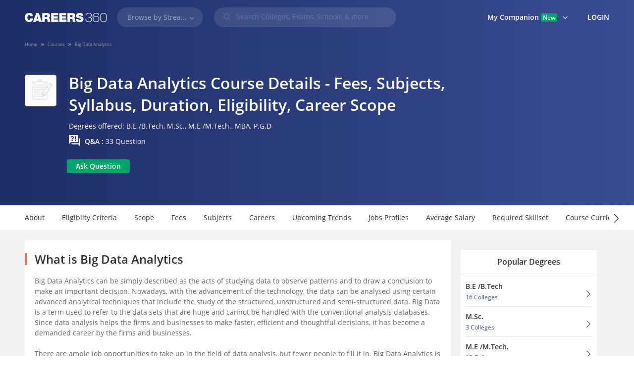

--- FILE ---
content_type: text/html; charset=utf-8
request_url: https://www.careers360.com/courses/big-data-analytics-course
body_size: 113721
content:
<!DOCTYPE html>







<html lang="en">
<head>
    

    
    
    <meta charset="utf-8">
    <meta http-equiv="X-UA-Compatible" content="IE=edge">
    <meta name="viewport" content="width=device-width, initial-scale=1.0">
    
    
    <meta name="google-site-verification" content="LGYIP8lGL_sS1s8J67ez2TByaFYHe22sDZW7IiqhXB4" />
    
    <!-- host: www.careers360.com -->

    <meta name="msvalidate.01" content="658BD2BEC58D06790B07B5BC052DEAC6" />
     
    <meta http-equiv="x-dns-prefetch-control" content="on" />
    <link rel="dns-prefetch" href="//images.careers360.mobi" />
    <link rel="dns-prefetch" href="//static.careers360.mobi" />
    <link rel="dns-prefetch" href="//cache.careers360.mobi" />
    <!-- cloudfront -->
    <link rel="dns-prefetch" href="//cloudfront-labs.amazonaws.com:">
    <!-- Amazon S3 -->
    <link rel="dns-prefetch" href="//s3.amazonaws.com">
    <!-- Google Tag Manager -->
    <link rel="dns-prefetch" href="//www.googletagmanager.com">
    <!-- Google Analytics -->
    <link rel="dns-prefetch" href="//www.google-analytics.com">
    <!-- Google adservices -->
    <link rel="dns-prefetch" href="//www.googleadservices.com">
    <!-- Google CDN -->
    <link rel="dns-prefetch" href="//ajax.googleapis.com">
    <link rel="dns-prefetch" href="//www.google.com">
    <!-- Twitter -->
    <link rel="dns-prefetch" href="//platform.twitter.com">
    <link rel="dns-prefetch" href="//analytics.twitter.com">
    <!-- Facebook -->
    <link rel="dns-prefetch" href="//connect.facebook.net">
    <link rel="dns-prefetch" href="//www.facebook.com">

    <link rel="manifest" href="https://www.careers360.com/manifest.json">
    <link rel="manifest" href="https://www.careers360.com/notifyvisitors_push/chrome/manifest.json">
    <!-- The above 3 meta tags *must* come first in the head; any other head content must come *after* these tags -->
    

















<meta property="og:url" content="https://www.careers360.com/courses/big-data-analytics-course" />







<meta name="twitter:url" content="https://www.careers360.com/courses/big-data-analytics-course" />



    <!--<meta name="description" content="">-->
    <!--<meta name="author" content="">-->
    <link rel="icon" href="https://cache.careers360.mobi/images/frontend/desktop/favicon.ico">
    

<title>Big Data Analytics Course: Eligibility, Fees, Subjects, Syllabus, Admission, Jobs, Scope</title>


<meta name="description" content="Big Data Analytics Courses - Know all the details about Big Data Analytics such as subjects, course curriculum, eligibility criteria, fees, admission process, syllabus, career scope, and jobs.">

<link rel="canonical" href="https://www.careers360.com/courses/big-data-analytics-course" />

<script type="application/ld+json">{"@context":"http://schema.org","@type":"BreadcrumbList","itemListElement":[{"@type":"ListItem","position":1,"item":{"@id":"https://www.careers360.com/","name":"Home"}},{"@type":"ListItem","position":2,"item":{"@id":"https://www.careers360.com/courses","name":"Courses"}},{"@type":"ListItem","position":3,"item":{"@id":"https://www.careers360.com/courses/big-data-analytics-course","name":"Big Data Analytics"}}]}</script>



<script type="application/ld+json">{"@context":"https://schema.org","@type":"Organization","name":"Careers360.com - An Education Platform to Explore Colleges, Courses, Exams, Schools, Careers Options, and More!","url":"https://www.careers360.com","logo":{"@type":"ImageObject","url":"https://cache.careers360.mobi/media/presets/250X260/images/frontend/desktop/c-logo-250-250.png","width":250,"height":260},"address":{"@type":"PostalAddress","streetAddress":"Plot No. 78, Bhagwan Mahaveer Marg,Sector 44","addressLocality":"Gurugram","addressRegion":"India","postalCode":"122003"},"contactPoint":{"@type":"ContactPoint","telephone":"+91 \u2013 0124 \u2013 6666360","contactType":"Customer Service","areaServed":"IN","availableLanguage":"English, Hindi"},"sameAs":["https://www.facebook.com/Careers360","https://twitter.com/careers360","https://in.linkedin.com/company/careers360","https://www.instagram.com/careers360official/","https://www.youtube.com/user/mycareers360"]}</script>


<script type="application/ld+json">{"@context":"https://schema.org","@type":"WebSite","name":"Careers360","url":"https://www.careers360.com"}</script>




<script type="application/ld+json">{"@context":"https://schema.org","@type":"FAQPage","mainEntity":[{"@type":"Question","name":"What is the basic minimum pay that can be expected after graduation in the field of data analytics in India?","acceptedAnswer":{"@type":"Answer","text":"<p>As a big data analytics graduate in India, a person can expect to be paid anywhere between Rs. 5-6 lakhs per annum.</p>"}},{"@type":"Question","name":"What is the scope of data analytics abroad?","acceptedAnswer":{"@type":"Answer","text":"<p>Data analytics, fortunately, has a lot of scope in all over the world because data management and data analysis is required in all the institutions and firms all around the world. Thus, the scope of data analytics is not restricted to a single country.</p>"}},{"@type":"Question","name":"Is it required to learn Excel for data analysis?","acceptedAnswer":{"@type":"Answer","text":"<p>As data analysis includes the management and bifurcation of data to analyze the patterns hidden in the raw data to transform into meaningful information, the knowledge of data organizing software like excel is needed in the career.</p>"}},{"@type":"Question","name":"Is it necessary to have a science stream in 10+2 to pursue data analytics in college?","acceptedAnswer":{"@type":"Answer","text":"<p>Yes, the job of data analytics requires the knowledge and the academic background of the science stream for admission into the college.</p>"}},{"@type":"Question","name":"Is Big Data Analytics a good career choice in India?","acceptedAnswer":{"@type":"Answer","text":"<p>\n Yes,\n <strong>\n  Big Data Analytics is an excellent career choice in India\n </strong>\n . The field offers high demand with less skilled workers and multiple job opportunities across industries. To start your career confidently, enrol in the\n IIM SKILLS Data Analytics Course (https://iimskills.com/data-analytics-course)\n <strong>\n  ,\n </strong>\n which provides all the essential skills on key tools along with guaranteed internship and assured placement support for success in big data analytics.\n</p>\n"}}]}</script>




    
    

    <style type="text/css">
        /*!
 * careers-grid v1.1 
 *
*/
/*! normalize.css v3.0.3 | MIT License | github.com/necolas/normalize.css */
*, :after, :before {
  -webkit-box-sizing: border-box;
  -moz-box-sizing: border-box;
  -ms-box-sizing: border-box;
  -o-box-sizing: border-box;
  box-sizing: border-box; }

html {
  font-size: 62.5%;
  -ms-text-size-adjust: 100%;
  -webkit-text-size-adjust: 100%; }

body {
  margin: 0;
  padding: 0;
  font-family: "Open Sans", Verdana, "sans-serif";
  font-weight: 400;
  font-size: 1.4rem;
  line-height: 1.428571429;
  color: #666666;
  background-color: #fff;
  outline: none; }

h1, h2, h3, h4, h5, h6 {
  font-weight: 600; }

input[type=number] {
  -moz-appearance: textfield; }

input[type=number]::-webkit-inner-spin-button,
input[type=number]::-webkit-outer-spin-button {
  -webkit-appearance: none;
  margin: 0; }

article,
aside,
details,
figcaption,
figure,
footer,
header,
hgroup,
main,
menu,
nav,
section,
summary {
  display: block; }

audio,
canvas,
progress,
video {
  display: inline-block;
  vertical-align: baseline; }

a label {
  cursor: pointer; }

audio:not([controls]) {
  display: none;
  height: 0; }

[hidden],
template {
  display: none; }

a {
  background-color: transparent;
  color: #3A4D95;
  text-decoration: none;
  display: inline-block;
  zoom: 1; }

p {
  line-height: 21px; }

a:active,
a:hover {
  outline: 0; }

abbr[title] {
  border-bottom: 1px dotted; }

b,
strong {
  font-weight: 600; }

dfn {
  font-style: italic; }

h1 {
  font-size: 2em;
  margin: 0.67em 0; }

mark {
  background: #ff0;
  color: #000; }

small {
  font-size: 80%; }

ul {
  padding-left: 20px; }

sub,
sup {
  font-size: 75%;
  line-height: 0;
  position: relative;
  vertical-align: baseline; }

sup {
  bottom: 0.5em; }

sub {
  top: 0.25em; }

img {
  border: 0; }

.hoveropacity img:hover {
  opacity: .9; }

svg:not(:root) {
  overflow: hidden; }

figure {
  margin: 1em 40px; }

hr {
  box-sizing: content-box;
  height: 0; }

pre {
  overflow: auto; }

code,
kbd,
pre,
samp {
  font-family: monospace, monospace;
  font-size: 1em; }

button,
input,
optgroup,
select,
textarea {
  color: inherit;
  font: inherit;
  margin: 0;
  outline: none !important; }

button {
  overflow: visible; }

button,
select {
  text-transform: none; }

button,
html input[type="button"],
input[type="reset"],
input[type="submit"] {
  -webkit-appearance: button;
  cursor: pointer; }

.clearFix {
  clear: both; }

button[disabled],
html input[disabled] {
  cursor: default; }

button::-moz-focus-inner,
input::-moz-focus-inner {
  border: 0;
  padding: 0; }

input {
  line-height: normal; }

input[type="checkbox"],
input[type="radio"] {
  box-sizing: border-box;
  padding: 0; }

input[type="number"]::-webkit-inner-spin-button,
input[type="number"]::-webkit-outer-spin-button {
  height: auto; }

input[type="search"] {
  -webkit-appearance: textfield;
  box-sizing: content-box; }

input[type="text"]::-webkit-input-placeholder {
  /* Chrome/Opera/Safari */
  color: #999999; }
input[type="text"]::-moz-placeholder {
  /* Firefox 19+ */
  color: #999999; }
input[type="text"]:-ms-input-placeholder {
  /* IE 10+ */
  color: #999999; }
input[type="text"]:-moz-placeholder {
  /* Firefox 18- */
  color: #999999; }

input[type="search"]::-webkit-search-cancel-button,
input[type="search"]::-webkit-search-decoration {
  -webkit-appearance: none; }

fieldset {
  border: 1px solid #c0c0c0;
  margin: 0 2px;
  padding: 0.35em 0.625em 0.75em; }

legend {
  border: 0;
  padding: 0; }

textarea {
  overflow: auto; }

optgroup {
  font-weight: bold; }

table {
  border-collapse: collapse;
  border-spacing: 0; }

td,
th {
  padding: 0; }

/*Margin padding*/
.margin0 {
  margin: 0; }

.padding0 {
  padding: 0 !important; }

.margin5 {
  margin: 5px; }

.padding5 {
  padding: 5px; }

.margin10 {
  margin: 10px; }

.padding10 {
  padding: 10px; }

.margin15 {
  margin: 15px; }

.padding15 {
  padding: 15px; }

.margin20 {
  margin: 20px; }

.padding20 {
  padding: 20px; }

.marginT5 {
  margin-top: 5px; }

.marginB5 {
  margin-bottom: 5px; }

.marginL5 {
  margin-left: 5px !important; }

.marginR5 {
  margin-right: 5px; }

.marginT10 {
  margin-top: 10px; }

.marginB10 {
  margin-bottom: 10px; }

.marginL10 {
  margin-left: 10px; }

.marginR10 {
  margin-right: 10px; }

.marginT15 {
  margin-top: 15px; }

.marginB15 {
  margin-bottom: 15px; }

.marginL15 {
  margin-left: 15px; }

.marginR15 {
  margin-right: 15px; }

.marginT20 {
  margin-top: 20px; }

.marginB20 {
  margin-bottom: 20px; }

.marginL20 {
  margin-left: 20px; }

.marginR20 {
  margin-right: 20px; }

.marginT30 {
  margin-top: 30px; }

.marginB30 {
  margin-bottom: 30px; }

.marginL30 {
  margin-left: 30px; }

.marginR30 {
  margin-right: 30px; }

.paddingT5 {
  padding-top: 5px; }

.paddingB5 {
  padding-bottom: 5px; }

.paddingL5 {
  padding-left: 5px; }

.paddingR5 {
  padding-right: 5px; }

.paddingT10 {
  padding-top: 10px; }

.paddingB10 {
  padding-bottom: 10px; }

.paddingL10 {
  padding-left: 10px; }

.paddingR10 {
  padding-right: 10px; }

.paddingT15 {
  padding-top: 15px !important; }

.paddingB15 {
  padding-bottom: 15px !important; }

.paddingL15 {
  padding-left: 15px; }

.paddingR15 {
  padding-right: 15px; }

.paddingT20 {
  padding-top: 20px; }

.paddingB20 {
  padding-bottom: 20px; }

.paddingB40 {
  padding-bottom: 40px; }

.paddingL20 {
  padding-left: 20px; }

.paddingR20 {
  padding-right: 20px; }

.pad-tb-20 {
  padding: 20px 0; }

.pad-tb-70 {
  padding: 70px 0; }

.pad-t-40 {
  padding-top: 40px !important; }

/*align*/
.pull-left {
  float: left; }

.pull-right {
  float: right; }

.text-left {
  text-align: left; }

.text-right {
  text-align: right; }

.text-center {
  text-align: center; }

img[data-align="right"] {
  float: right;
  margin-left: 10px; }

img[data-align="left"] {
  float: left;
  margin-right: 10px; }

img {
  max-width: 100%; }

.error-alert {
  color: #EC1C24;
  font-size: 12px; }

span.error-alert ul {
  list-style: none;
  margin: 0;
  padding: 0; }

.detailLink {
  font-size: 1.2rem;
  color: #3A4D95;
  text-decoration: underline;
  vertical-align: text-bottom; }

.owl-carousel .owl-item img {
  border: 1px solid #e5e5e5; }

.grayBg {
  background-color: #f2f2f2; }

.grey-col {
  background-color: #f2f2f2; }

/*display*/
.display-table {
  display: table;
  width: 100%; }

.display-cell {
  display: table-cell; }

.display-inlineBlock {
  display: inline-block; }

.display-block {
  display: block !important; }

.display-none {
  display: none !important; }

.vtop .display-cell, .vtop .display-inlineBlock {
  vertical-align: top; }

.vmid .display-cell, .vmid .display-inlineBlock {
  vertical-align: middle; }

.vbot .display-cell, .vbot .display-inlineBlock {
  vertical-align: bottom; }

.disclaimer {
  color: #cccccc;
  font-size: 1.1rem; }

.careers-info-tip {
  color: #ccc !important;
  font-size: 1.6rem !important;
  vertical-align: text-bottom;
  margin-left: 5px; }

.careers-seat {
  font-size: 1.4rem; }

.showResults {
  font-size: 1.2rem;
  color: #999; }

.borderLeft {
  border-left: 1px solid #f2f2f2; }

.borderRight {
  border-right: 1px solid #f2f2f2; }

.borderTop {
  border-top: 1px solid #f2f2f2; }

.borderBottom {
  border-bottom: 1px solid #f2f2f2; }

.blockRow {
  width: 100%;
  float: left; }

.jointTable {
  border: 1px solid rgba(0, 0, 0, 0.1); }
  .jointTable table {
    border: none;
    border-bottom: 1px solid rgba(0, 0, 0, 0.1); }
    .jointTable table th, .jointTable table td {
      border: 0; }
      .jointTable table th:not(:first-child), .jointTable table td:not(:first-child) {
        border-left: 1px solid rgba(0, 0, 0, 0.1); }
  .jointTable .text-right {
    padding: 10px 20px; }
    .jointTable .text-right .viewAllBtn {
      vertical-align: middle; }

.customTable tr:last-child td {
  width: 20% !important; }

.woBorderTable tr {
  border: none; }
  .woBorderTable tr:first-child td {
    padding-top: 10px; }
  .woBorderTable tr td {
    padding: 0 5px 10px; }

.table-responsive {
  width: 100%;
  overflow: auto; }

table {
  border: 1px solid #e0e0e0;
  width: 100% !important; }
  table thead tr {
    border-bottom: 1px solid #e0e0e0;
    background-color: #f2f2f2; }
    table thead tr th {
      padding: 10px 5px;
      text-align: left;
      font-size: 1.6rem;
      font-weight: 600;
      border-left: 1px solid #e0e0e0;
      color: #333;
      text-align: center;
      min-width: 100px !important; }
  table tbody tr {
    border-top: 1px solid #e0e0e0; }
    table tbody tr:first-child {
      border-top: none; }
    table tbody tr td {
      padding: 10px;
      text-align: left;
      border-left: 1px solid #e0e0e0;
      text-align: center;
      vertical-align: top;
      min-width: 100px !important; }
  table tfoot tr td {
    padding: 10px 5px;
    border-left: 1px solid #e0e0e0;
    border-top: 1px solid #e0e0e0;
    font-weight: 600;
    color: #333;
    text-align: center; }

.halfList {
  list-style: none;
  padding: 0;
  margin: 0; }
  .halfList li {
    width: 49%;
    display: inline-block; }

.oneThirdList {
  list-style: none;
  padding: 0;
  margin: 0; }
  .oneThirdList li {
    width: 33%;
    display: inline-block; }

.baseUl {
  margin: 0;
  padding: 0;
  list-style: none; }
  .baseUl li {
    display: inline-block; }

.dotUl {
  padding-left: 20px;
  margin: 0; }
  .dotUl li:not(:first-child) {
    margin-top: 15px; }

.circleListUl {
  margin: 0;
  padding: 0;
  font-size: 1.2rem;
  color: #999; }
  .circleListUl li {
    display: inline-block;
    position: relative; }
    .circleListUl li:not(:first-child) {
      padding-left: 20px; }
      .circleListUl li:not(:first-child):before {
        position: absolute;
        left: 7px;
        content: "";
        width: 6px;
        height: 6px;
        background-color: #ccc;
        -webkit-border-radius: 50%;
        -moz-border-radius: 50%;
        -ms-border-radius: 50%;
        -o-border-radius: 50%;
        border-radius: 50%;
        top: 50%;
        margin-top: -3px; }

.disableArea {
  position: relative; }
  .disableArea:after {
    position: absolute;
    content: "";
    left: 0;
    top: 0;
    width: 100%;
    height: 100%;
    background-color: rgba(255, 255, 255, 0.5); }

.whiteBG {
  background-color: #fff; }

.ellipsis {
  white-space: nowrap;
  overflow: hidden;
  text-overflow: ellipsis; }

.actionBox {
  padding: 15px !important; }
  .actionBox .button {
    padding: 0 10px; }
  .actionBox ul {
    padding-left: 20px; }
  .actionBox .button {
    margin-left: 20px; }

.overflowHidden {
  overflow: hidden; }

/*headings*/
.macroTxt {
  font-size: 42px; }

h1, .heading1 {
  font-size: 32px; }

h2, .heading2, .mainHeading, .blockHeading {
  font-size: 24px; }

h3, .heading3, .headingContainer p {
  font-size: 18px; }

h4, .heading4, .sidebarHeading {
  font-size: 16px; }

.microTxt {
  font-size: 12px; }

.mainHeading, .sidebarHeading, .blockHeading {
  font-weight: 600;
  margin: 0;
  color: #333333; }

.headingContainer {
  margin-bottom: 15px; }
  .headingContainer p {
    line-height: 28px;
    margin-top: 15px;
    font-weight: 300; }

.sidebarHeading {
  padding: 13px 10px;
  border-bottom: 1px solid #e5e5e5; }

.rightSidebar .sidebarHeading {
  text-align: center; }

.blockHeading {
  position: relative; }

.headInData {
  font-size: inherit;
  font-weight: inherit;
  margin: 0; }

/*custom Select*/
.custom-select {
  -webkit-border-radius: 4px;
  -moz-border-radius: 4px;
  -ms-border-radius: 4px;
  -o-border-radius: 4px;
  border-radius: 4px;
  background-color: #fff;
  border: solid 1px #ccc;
  display: inline-block;
  overflow: hidden;
  position: relative;
  width: 100%;
  height: 40px;
  line-height: 40px;
  color: #333; }
  .custom-select select {
    height: 100%;
    background-color: #fff;
    border: medium none;
    display: inline-block;
    min-width: 100%;
    outline: medium none;
    padding: 0 10px; }
  .custom-select:before {
    width: 20px;
    height: 100%;
    position: absolute;
    right: 0;
    top: 0;
    background-color: #fff;
    content: ""; }
  .custom-select:after {
    background-color: #fff;
    color: #444;
    content: "";
    width: 0;
    height: 0;
    border-left: 5px solid transparent;
    border-right: 5px solid transparent;
    border-top: 5px solid #333;
    pointer-events: none;
    position: absolute;
    right: 10px;
    top: 50%;
    margin-top: -3px; }

/* BEGIN Light */
@font-face {
  font-family: 'Open Sans';
  src: url("https://cache.careers360.mobi/fonts/fonts/Light/OpenSans-Light.woff2?v=1.101") format("woff2"), url("https://cache.careers360.mobi/fonts/fonts/Light/OpenSans-Light.woff?v=1.101") format("woff"), url("https://cache.careers360.mobi/fonts/fonts/Light/OpenSans-Light.eot?v=1.101") format("eot"), url("https://cache.careers360.mobi/fonts/fonts/Light/OpenSans-Light.svg?v=1.101") format("svg"), url("https://cache.careers360.mobi/fonts/fonts/Light/OpenSans-Light.ttf?v=1.101") format("ttf");
  font-weight: 300;
  font-style: normal;
  font-display: swap; }
/* END Light */
/* BEGIN Regular */
@font-face {
  font-family: 'Open Sans';
  src: url("https://cache.careers360.mobi/fonts/fonts/Regular/OpenSans-Regular.woff2?v=1.101") format("woff2"), url("https://cache.careers360.mobi/fonts/fonts/Regular/OpenSans-Regular.woff?v=1.101") format("woff"), url("https://cache.careers360.mobi/fonts/fonts/Regular/OpenSans-Regular.eot?v=1.101") format("eot"), url("https://cache.careers360.mobi/fonts/fonts/Regular/OpenSans-Regular.svg?v=1.101") format("svg"), url("https://cache.careers360.mobi/fonts/fonts/Regular/OpenSans-Regular.ttf?v=1.101") format("ttf");
  font-weight: normal;
  font-style: normal;
  font-display: swap; }
/* END Regular */
/* BEGIN Semibold */
@font-face {
  font-family: 'Open Sans';
  src: url("https://cache.careers360.mobi/fonts/fonts/Semibold/OpenSans-Semibold.woff2?v=1.101") format("woff2"), url("https://cache.careers360.mobi/fonts/fonts/Semibold/OpenSans-Semibold.woff?v=1.101") format("woff"), url("https://cache.careers360.mobi/fonts/fonts/Semibold/OpenSans-Semibold.eot?v=1.101") format("eot"), url("https://cache.careers360.mobi/fonts/fonts/Semibold/OpenSans-Semibold.svg?v=1.101") format("svg"), url("https://cache.careers360.mobi/fonts/fonts/Semibold/OpenSans-Semibold.ttf?v=1.101") format("ttf");
  font-weight: 600;
  font-style: normal;
  font-display: swap; }
/* END Semibold */
/* BEGIN Bold */
@font-face {
  font-family: 'Open Sans';
  src: url("https://cache.careers360.mobi/fonts/fonts/Bold/OpenSans-Bold.woff2?v=1.101") format("woff2"), url("https://cache.careers360.mobi/fonts/fonts/Bold/OpenSans-Bold.woff?v=1.101") format("woff"), url("https://cache.careers360.mobi/fonts/fonts/Bold/OpenSans-Bold.eot?v=1.101") format("eot"), url("https://cache.careers360.mobi/fonts/fonts/Bold/OpenSans-Bold.svg?v=1.101") format("svg"), url("https://cache.careers360.mobi/fonts/fonts/Bold/OpenSans-Bold.ttf?v=1.101") format("ttf");
  font-weight: bold;
  font-style: normal;
  font-display: swap; }
/* END Bold */
/* BEGIN Extrabold */
@font-face {
  font-family: 'Open Sans';
  src: url("https://cache.careers360.mobi/fonts/fonts/ExtraBold/OpenSans-ExtraBold.woff2?v=1.101") format("woff2"), url("https://cache.careers360.mobi/fonts/fonts/ExtraBold/OpenSans-ExtraBold.woff?v=1.101") format("woff"), url("https://cache.careers360.mobi/fonts/fonts/ExtraBold/OpenSans-ExtraBold.eot?v=1.101") format("eot"), url("https://cache.careers360.mobi/fonts/fonts/ExtraBold/OpenSans-ExtraBold.svg?v=1.101") format("svg"), url("https://cache.careers360.mobi/fonts/fonts/ExtraBold/OpenSans-ExtraBold.ttf?v=1.101") format("ttf");
  font-weight: 800;
  font-style: normal;
  font-display: swap; }
/* END Extrabold */
@font-face {
  font-family: 'careers-fonts';
  src: url("https://cache.careers360.mobi/fonts/careers-fonts.eot?jtja9e");
  src: url("https://cache.careers360.mobi/fonts/careers-fonts.eot?jtja9e#iefix") format("embedded-opentype"), url("https://cache.careers360.mobi/fonts/careers-fonts.ttf?jtja9e") format("truetype"), url("https://cache.careers360.mobi/fonts/careers-fonts.woff?jtja9e") format("woff"), url("https://cache.careers360.mobi/fonts/careers-fonts.svg?jtja9e#careers-fonts") format("svg");
  font-weight: normal;
  font-style: normal;
  font-display: swap; }
[class^="careers-"], [class*=" careers-"] {
  /* use !important to prevent issues with browser extensions that change fonts */
  font-family: 'careers-fonts' !important;
  speak: none;
  font-style: normal;
  font-weight: normal;
  font-variant: normal;
  text-transform: none;
  line-height: 1;
  vertical-align: middle;
  /* Better Font Rendering =========== */
  -webkit-font-smoothing: antialiased;
  -moz-osx-font-smoothing: grayscale; }

.careers-thumb-up:before {
  content: "\e930";
  color: #02a569; }

.careers-arrow-sign-back:before {
  content: "\e931"; }

.careers-arrow-sign-down:before {
  content: "\e932"; }

.careers-arrow-sign-next:before {
  content: "\e933"; }

.careers-arrow-sign-up:before {
  content: "\e934"; }

.careers-pop-up:before {
  content: "\e935"; }

.careers-thumb-down:before {
  content: "\e936";
  color: #e56c5b; }

.careers-hospital:before {
  content: "\e915"; }

.careers-info-tip:before {
  content: "\e916"; }

.careers-it-infrastructure:before {
  content: "\e917"; }

.careers-laboratories:before {
  content: "\e918"; }

.careers-library:before {
  content: "\e919"; }

.careers-medical:before {
  content: "\e91a"; }

.careers-moot-court:before {
  content: "\e91b"; }

.careers-navigation:before {
  content: "\e91c"; }

.careers-parking:before {
  content: "\e91d"; }

.careers-school:before {
  content: "\e91e"; }

.careers-seat:before {
  content: "\e91f"; }

.careers-sports:before {
  content: "\e920"; }

.careers-swimming-pool:before {
  content: "\e921"; }

.careers-transport:before {
  content: "\e922"; }

.careers-wifi:before {
  content: "\e923"; }

.careers-ac-classrooms:before {
  content: "\e924"; }

.careers-alumni:before {
  content: "\e925"; }

.careers-auditorium:before {
  content: "\e926"; }

.careers-banks-facilities:before {
  content: "\e927"; }

.careers-boarding:before {
  content: "\e928"; }

.careers-books:before {
  content: "\e929"; }

.careers-boys-hostel:before {
  content: "\e92a"; }

.careers-cafeteria:before {
  content: "\e92b"; }

.careers-convenience-store:before {
  content: "\e92c"; }

.careers-girls-hostel:before {
  content: "\e92d"; }

.careers-guest-room:before {
  content: "\e92e"; }

.careers-gym:before {
  content: "\e92f"; }

.careers-indian-rupee {
  font-size: 80%;
  vertical-align: baseline; }
  .careers-indian-rupee:before {
    content: "\e914"; }

.careers-shape-e-books:before {
  content: "\e910";
  color: #999; }

.careers-shape-exams:before {
  content: "\e911";
  color: #999; }

.careers-shape-colleges:before {
  content: "\e912";
  color: #999; }

.careers-shape-students:before {
  content: "\e913";
  color: #999; }

.careers-bg-right:before {
  content: "\e905";
  color: #02a569; }

.careers-s-arrow-right:before {
  content: "\e906"; }

.careers-s-arrow-left:before {
  content: "\e907"; }

.careers-bg-cross:before {
  content: "\e908";
  color: #666; }

.careers-cross:before {
  content: "\e909"; }

.careers-big-arrow-left:before {
  content: "\e90a"; }

.careers-big-arrow-right:before {
  content: "\e90b"; }

.careers-big-arrow-down:before {
  content: "\e90c"; }

.careers-big-arrow-up:before {
  content: "\e90d"; }

.careers-s-arrow-up:before {
  content: "\e90e"; }

.careers-s-arrow-down:before {
  content: "\e90f"; }

.careers-burger-menu:before {
  content: "\e904"; }

.careers-youtube:before {
  content: "\e901";
  color: #e5e5e5; }

.careers-twitter:before {
  content: "\e902";
  color: #e5e5e5; }

.careers-facebook:before {
  content: "\e903";
  color: #e5e5e5; }

.careers-search-icon:before {
  content: "\e900";
  color: #fff; }

.careers-download:before {
  content: "\e937"; }

.careers-like-bg:before {
  content: "\e938";
  color: #02a569; }

.careers-share:before {
  content: "\e939";
  color: #fff; }

.careers-announcment:before {
  content: '\e93a';
  color: #02a569; }

.careers-comment:before {
  content: '\e93b'; }

.careers-edit:before {
  content: '\e93c';
  color: #ccc; }

.careers-eye:before {
  content: '\e93d';
  color: #999; }

.careers-follow:before {
  content: '\e93e'; }

.careers-Following:before {
  content: '\e93f';
  color: #02a569; }

.careers-like:before {
  content: '\e940';
  color: #3a4d95; }

.careers-Liked:before {
  content: '\e941';
  color: #3a4d95; }

.careers-more:before {
  content: '\e942';
  color: #3a4d95; }

.careers-reply:before {
  content: '\e943'; }

.careers-share1:before {
  content: '\e944';
  color: #3a4d95; }

.careers-badge-white-path1:before {
  content: '\e945';
  color: black; }

.careers-badge-white-path2:before {
  content: '\e946';
  margin-left: -1em;
  color: white; }

.careers-tick:before {
  content: '\e947';
  color: #00a66a; }

.careers-tick3:before {
  content: '\e948';
  color: #3a4d95; }

.careers-edit-answer:before {
  content: '\e949';
  color: #ccc; }

.careers-tick2:before {
  content: '\e94a'; }

.careers-question:before {
  content: '\e94b';
  color: #ccc; }

.careers-answer:before {
  content: '\e94c';
  color: #ccc; }

.careers-edit_profile:before {
  content: '\e94d';
  color: #fff; }

.careers-dashboard:before {
  content: '\e94e';
  color: #e56c5b; }

.careers-followers:before {
  content: '\e94f';
  color: #ccc; }

.careers-notification:before {
  content: '\e950';
  color: #ccc; }

.careers-Following1:before {
  content: '\e951';
  color: #ccc; }

.careers-comment1:before {
  content: '\e953';
  color: #3a4d95; }

.careers-ranking:before {
  content: "\e93b"; }

.careers-rank-predictors:before {
  content: "\e943"; }

.careers-counselling:before {
  content: "\e94a"; }

.careers-otherProducts:before {
  content: "\e952"; }

.careers-exam:before {
  content: "\e954"; }

.careers-admissionsOpen:before {
  content: "\e955"; }

.careers-college-predictors:before {
  content: "\e956"; }

.careers-samplePaper:before {
  content: "\e957"; }

.careers-qna:before {
  content: '\e958'; }

.careers-articles:before {
  content: "\e959"; }

.careers-preparation:before {
  content: "\e95a"; }

.careers-board:before {
  content: "\e95b"; }

.careers-location:before {
  content: "\e95c"; }

.careers-mail:before {
  content: "\e95d"; }

.careers-phone:before {
  content: "\e95e"; }

.careers-web:before {
  content: "\e95f"; }

.careers-news:before {
  content: "\e960"; }

.careers-ans-later:before {
  content: "\e961";
  color: #3a4d95; }

.careers-delete:before {
  content: "\e962";
  color: #3a4d95; }

.careers-report:before {
  content: "\e963";
  color: #3a4d95; }

.careers-request-answer:before {
  content: "\e964";
  color: #02a569; }

.careers-school-icon:before {
  content: "\e965"; }

.careers-near-location:before {
  content: "\e966";
  color: #999; }

.careers-filter:before {
  content: "\e967";
  color: #366ed8; }

.careers-sign-direction:before {
  content: "\e968";
  color: #f8a805; }

.careers-class:before {
  content: "\e969";
  color: #999; }

.careers-briefcase:before {
  content: "\e96a";
  color: #999; }

.careers-building:before {
  content: "\e96b";
  color: #f67280; }

.careers-clock-nine:before {
  content: "\e96c";
  color: #999; }

.careers-dollar-alt:before {
  content: "\e96d";
  color: #f67280; }

.careers-file-check-alt:before {
  content: "\e96e";
  color: #f67280; }

.careers-link:before {
  content: "\e96f";
  color: rgba(6, 69, 173, 0.6); }

.careers-quote-down:before {
  content: "\e970";
  color: #0645ad; }

.careers-quote-up:before {
  content: "\e971";
  color: #0645ad; }

.careers-user-check:before {
  content: "\e972";
  color: #f67280; }

.careers-career:before {
  content: "\e973"; }

.careers-path-acre:before {
  content: "\e974"; }

.careers-path-admissionProcess:before {
  content: "\e975"; }

.careers-path-arrowRightBold:before {
  content: "\e976"; }

.careers-path-coEd:before {
  content: "\e977"; }

.careers-path-costituent:before {
  content: "\e978"; }

.careers-path-cutoff:before {
  content: "\e979"; }

.careers-path-estd:before {
  content: "\e97a"; }

.careers-path-faculty:before {
  content: "\e97b"; }

.careers-path-nirfRank:before {
  content: "\e97c"; }

.careers-path-placement:before {
  content: "\e97d"; }

.careers-path-private:before {
  content: "\e97e"; }

.careers-path-reviews:before {
  content: "\e97f"; }

.careers-path-rightAero:before {
  content: "\e980"; }

.careers-path-student:before {
  content: "\e981"; }

.careers-new-ques-ans:before {
  content: "\e982";
  color: #999; }

.careers-new-rank-icon:before {
  content: "\e983";
  color: #999; }

.careers-new-rating:before {
  content: "\e984";
  color: #999; }

.button {
  display: inline-block;
  text-align: center;
  cursor: pointer;
  border: none;
  height: 30px;
  padding: 0 5px;
  min-width: 150px;
  border-radius: 4px;
  font-size: 1.4rem;
  line-height: 28px;
  -webkit-transition: all 0.3s ease;
  -ms-transition: all 0.3s ease;
  -moz-transition: all 0.3s ease;
  -o-transition: all 0.3s ease;
  transition: all 0.3s ease; }
  .button i {
    line-height: 28px; }
  .button:active, .button:active i {
    line-height: 28px; }
  .button.btn-primary {
    background-color: #e56c5b;
    color: #fff;
    border: 1px solid #e56c5b; }
    .button.btn-primary:hover {
      -webkit-transition: all 0.3s ease;
      -ms-transition: all 0.3s ease;
      -moz-transition: all 0.3s ease;
      -o-transition: all 0.3s ease;
      transition: all 0.3s ease; }
    .button.btn-primary:hover {
      background: #df4c38; }
  .button.btn-lineGray {
    background-color: #f2f2f2;
    color: #666666;
    border: 1px solid #e5e5e5; }
    .button.btn-lineGray:hover {
      -webkit-transition: all 0.3s ease;
      -ms-transition: all 0.3s ease;
      -moz-transition: all 0.3s ease;
      -o-transition: all 0.3s ease;
      transition: all 0.3s ease; }
    .button.btn-lineGray:hover {
      border-color: #cccccc; }
  .button.btn-gray {
    background-color: #999999;
    color: #fff;
    border: 1px solid #999999; }
    .button.btn-gray:hover {
      -webkit-transition: all 0.3s ease;
      -ms-transition: all 0.3s ease;
      -moz-transition: all 0.3s ease;
      -o-transition: all 0.3s ease;
      transition: all 0.3s ease; }
    .button.btn-gray:hover, .button.btn-gray:active {
      background-color: #666666;
      border-color: #666666; }
  .button.btn-blue {
    background-color: #3A4D95;
    color: #fff;
    border: 1px solid #3A4D95; }
    .button.btn-blue:hover {
      -webkit-transition: all 0.3s ease;
      -ms-transition: all 0.3s ease;
      -moz-transition: all 0.3s ease;
      -o-transition: all 0.3s ease;
      transition: all 0.3s ease; }
    .button.btn-blue:hover, .button.btn-blue:active {
      background: #2f3e78; }
    .button.btn-blue.b2l:hover {
      background-color: #fff;
      color: #3A4D95;
      border-color: #2f3e78;
      -webkit-transition: all 0.3s ease;
      -ms-transition: all 0.3s ease;
      -moz-transition: all 0.3s ease;
      -o-transition: all 0.3s ease;
      transition: all 0.3s ease; }
    .button.btn-blue.b2l:active {
      background-color: #fff;
      color: #161e39;
      border-color: #161e39; }
  .button.btn-lineBlue {
    background-color: #fff;
    color: #3A4D95;
    border: 1px solid #3A4D95; }
    .button.btn-lineBlue:hover {
      color: #2f3e78;
      border-color: #2f3e78;
      -webkit-transition: color 0.3s ease;
      -ms-transition: color 0.3s ease;
      -moz-transition: color 0.3s ease;
      -o-transition: color 0.3s ease;
      transition: color 0.3s ease; }
    .button.btn-lineBlue:active {
      color: #161e39;
      border-color: #161e39; }
    .button.btn-lineBlue:hover {
      background-color: #2f3e78;
      color: #fff;
      border-color: #2f3e78;
      -webkit-transition: all 0.3s ease;
      -ms-transition: all 0.3s ease;
      -moz-transition: all 0.3s ease;
      -o-transition: all 0.3s ease;
      transition: all 0.3s ease; }
    .button.btn-lineBlue:active {
      background-color: #161e39;
      border-color: #161e39; }
  .button.btn-green {
    background-color: #02A569;
    color: #fff;
    border: 1px solid #02A569; }
    .button.btn-green:hover {
      -webkit-transition: all 0.3s ease;
      -ms-transition: all 0.3s ease;
      -moz-transition: all 0.3s ease;
      -o-transition: all 0.3s ease;
      transition: all 0.3s ease; }
    .button.btn-green:hover {
      background: #027d4f; }
  .button.btn-greenLine {
    background-color: #fff;
    color: #02A569;
    border: 1px solid #02A569; }
    .button.btn-greenLine:hover {
      color: #027d4f;
      border-color: #027d4f;
      -webkit-transition: color 0.3s ease;
      -ms-transition: color 0.3s ease;
      -moz-transition: color 0.3s ease;
      -o-transition: color 0.3s ease;
      transition: color 0.3s ease; }
    .button.btn-greenLine:active {
      color: #002719;
      border-color: #002719; }
  .button:hover {
    text-decoration: none; }
  .button:focus {
    text-decoration: none;
    outline: none; }
  .button.download-brochure-linkBtn {
    background-color: #fff;
    color: #e56c5b;
    border: 1px solid #e56c5b; }
    .button.download-brochure-linkBtn:hover {
      -webkit-transition: all 0.3s ease;
      -ms-transition: all 0.3s ease;
      -moz-transition: all 0.3s ease;
      -o-transition: all 0.3s ease;
      transition: all 0.3s ease; }
    .button.download-brochure-linkBtn:hover {
      border-color: #df4c38;
      background: #df4c38;
      color: #fff; }
    .button.download-brochure-linkBtn.brochure:before {
      content: "";
      width: 10px;
      height: 12px;
      left: 0;
      top: 1px;
      display: inline-block;
      position: relative;
      margin-right: 5px;
      background: url(https://static.career360.biz/images/frontend/desktop/download.svg) no-repeat 0px 1px; }
    .button.download-brochure-linkBtn.brochure:hover:before {
      -webkit-filter: brightness(0) invert(1);
      filter: brightness(0) invert(1); }
  .button.applied {
    border-color: #f2f2f2;
    color: #666666;
    background-color: #f2f2f2; }
    .button.applied:before {
      content: '';
      width: 5px;
      height: 10px;
      position: relative;
      top: -1px;
      display: inline-block;
      margin-right: 6px;
      border-right: 1px solid #02A569;
      border-bottom: 1px solid #02A569;
      -webkit-transform: rotate(35deg);
      -ms-transform: rotate(35deg);
      -moz-transform: rotate(35deg);
      -o-transform: rotate(35deg);
      transform: rotate(35deg); }
    .button.applied:hover {
      border-color: #f2f2f2;
      color: #666666;
      background-color: #f2f2f2; }

.bothPrimaryBtn {
  display: inline-block; }
  .bothPrimaryBtn .button {
    background-color: #f2f2f2;
    color: #666666;
    border: 1px solid #e5e5e5; }
    .bothPrimaryBtn .button:hover {
      -webkit-transition: all 0.3s ease;
      -ms-transition: all 0.3s ease;
      -moz-transition: all 0.3s ease;
      -o-transition: all 0.3s ease;
      transition: all 0.3s ease; }
    .bothPrimaryBtn .button:hover {
      border-color: #cccccc;
      background-color: #f2f2f2; }

.blueBGBTn .button:not(.applyBTn):not(.btn-primary) {
  background-color: transparent;
  border-color: #fff;
  color: #fff; }
  .blueBGBTn .button:not(.applyBTn):not(.btn-primary):hover {
    background-color: #fff;
    color: #666; }
  .blueBGBTn .button:not(.applyBTn):not(.btn-primary).applied:before {
    content: '';
    border-right: 1px solid #fff;
    border-bottom: 1px solid #fff; }
  .blueBGBTn .button:not(.applyBTn):not(.btn-primary).applied:hover:before {
    border-color: #666; }
.blueBGBTn .btn-gray {
  background-color: #fff !important;
  color: #666 !important; }
  .blueBGBTn .btn-gray:hover {
    background-color: #ccc !important;
    color: #333 !important;
    border-color: #ccc !important; }

.btnInherit {
  min-width: inherit; }

.btn-xssmall {
  height: 18px;
  padding: 0 5px;
  min-width: 150px;
  border-radius: 2px;
  font-size: 11px;
  line-height: 16px;
  min-width: 50px;
  padding: 0 5px; }
  .btn-xssmall i {
    line-height: 18px; }
  .btn-xssmall:active, .btn-xssmall:active i {
    line-height: 16px; }

.btn-small {
  height: 30px;
  padding: 0 5px;
  min-width: 150px;
  border-radius: 4px;
  font-size: 14px;
  line-height: 28px;
  min-width: 100px; }
  .btn-small i {
    line-height: 28px; }
  .btn-small:active, .btn-small:active i {
    line-height: 28px; }

.btn-large {
  height: 50px;
  padding: 0 5px;
  min-width: 150px;
  border-radius: 6px;
  font-size: 22px;
  line-height: 48px; }
  .btn-large i {
    line-height: 46px; }
  .btn-large:active, .btn-large:active i {
    line-height: 48px; }

.btn-medium {
  height: 50px;
  padding: 0 5px;
  min-width: 150px;
  border-radius: 6px;
  font-size: 18px;
  line-height: 48px;
  min-width: 180px; }
  .btn-medium i {
    line-height: 46px; }
  .btn-medium:active, .btn-medium:active i {
    line-height: 48px; }

.btn-xlarge {
  height: 60px;
  padding: 0 5px;
  min-width: 150px;
  border-radius: 7px;
  font-size: 26px;
  line-height: 58px; }
  .btn-xlarge i {
    line-height: 55px; }
  .btn-xlarge:active, .btn-xlarge:active i {
    line-height: 58px; }

.nxtpageLink:after {
  font-family: 'careers-fonts' !important;
  content: "\e933";
  padding-left: 5px;
  font-size: 9px; }

.moreContLink:after {
  font-family: 'careers-fonts' !important;
  content: "\e932";
  padding-left: 5px;
  font-size: 9px; }
.moreContLink.less:after {
  content: "\e934"; }

.popupLink:after {
  font-family: 'careers-fonts' !important;
  content: "\e935";
  padding-left: 5px;
  font-size: 9px; }

.btnBlk {
  width: 100%;
  display: inline-block; }

.viewAllBtn {
  color: #3A4D95;
  font-size: 1.2rem;
  font-weight: 600; }

/* Ripple magic */
.button {
  position: relative;
  overflow: hidden; }

.actionBox .button {
  margin-bottom: -5px; }

.button:after {
  content: '';
  position: absolute;
  top: 50%;
  left: 50%;
  width: 5px;
  height: 5px;
  background: rgba(255, 255, 255, 0.5);
  opacity: 0;
  border-radius: 100%;
  transform: scale(1, 1) translate(-50%);
  transform-origin: 50% 50%; }

@keyframes ripple {
  0% {
    transform: scale(0, 0);
    opacity: 1; }
  20% {
    transform: scale(25, 25);
    opacity: 1; }
  100% {
    opacity: 0;
    transform: scale(40, 40); } }
.button:focus:not(:active)::after {
  animation: ripple 1s ease-out; }

.btnGroup {
  display: inline-block; }

.bind-textBTN {
  min-height: 30px;
  vertical-align: top;
  display: inline-block;
  color: #fff;
  line-height: 29px;
  font-size: 12px;
  margin: 0px 0px 0px 3px; }

.rightSidebar .stickyDif .btnGroup {
  position: relative; }

.stickyCont .bind-textBTN {
  min-height: auto;
  position: absolute;
  top: 22px;
  color: #333;
  right: -147px; }

/* BEGIN Light */
@font-face {
  font-family: 'Open Sans';
  src: url("https://cache.careers360.mobi/fonts/fonts/Light/OpenSans-Light.woff2?v=1.101") format("woff2"), url("https://cache.careers360.mobi/fonts/fonts/Light/OpenSans-Light.woff?v=1.101") format("woff"), url("https://cache.careers360.mobi/fonts/fonts/Light/OpenSans-Light.eot?v=1.101") format("eot"), url("https://cache.careers360.mobi/fonts/fonts/Light/OpenSans-Light.svg?v=1.101") format("svg"), url("https://cache.careers360.mobi/fonts/fonts/Light/OpenSans-Light.ttf?v=1.101") format("ttf");
  font-weight: 300;
  font-style: normal;
  font-display: swap; }
/* END Light */
/* BEGIN Regular */
@font-face {
  font-family: 'Open Sans';
  src: url("https://cache.careers360.mobi/fonts/fonts/Regular/OpenSans-Regular.woff2?v=1.101") format("woff2"), url("https://cache.careers360.mobi/fonts/fonts/Regular/OpenSans-Regular.woff?v=1.101") format("woff"), url("https://cache.careers360.mobi/fonts/fonts/Regular/OpenSans-Regular.eot?v=1.101") format("eot"), url("https://cache.careers360.mobi/fonts/fonts/Regular/OpenSans-Regular.svg?v=1.101") format("svg"), url("https://cache.careers360.mobi/fonts/fonts/Regular/OpenSans-Regular.ttf?v=1.101") format("ttf");
  font-weight: normal;
  font-style: normal;
  font-display: swap; }
/* END Regular */
/* BEGIN Semibold */
@font-face {
  font-family: 'Open Sans';
  src: url("https://cache.careers360.mobi/fonts/fonts/Semibold/OpenSans-Semibold.woff2?v=1.101") format("woff2"), url("https://cache.careers360.mobi/fonts/fonts/Semibold/OpenSans-Semibold.woff?v=1.101") format("woff"), url("https://cache.careers360.mobi/fonts/fonts/Semibold/OpenSans-Semibold.eot?v=1.101") format("eot"), url("https://cache.careers360.mobi/fonts/fonts/Semibold/OpenSans-Semibold.svg?v=1.101") format("svg"), url("https://cache.careers360.mobi/fonts/fonts/Semibold/OpenSans-Semibold.ttf?v=1.101") format("ttf");
  font-weight: 600;
  font-style: normal;
  font-display: swap; }
/* END Semibold */
/* BEGIN Bold */
@font-face {
  font-family: 'Open Sans';
  src: url("https://cache.careers360.mobi/fonts/fonts/Bold/OpenSans-Bold.woff2?v=1.101") format("woff2"), url("https://cache.careers360.mobi/fonts/fonts/Bold/OpenSans-Bold.woff?v=1.101") format("woff"), url("https://cache.careers360.mobi/fonts/fonts/Bold/OpenSans-Bold.eot?v=1.101") format("eot"), url("https://cache.careers360.mobi/fonts/fonts/Bold/OpenSans-Bold.svg?v=1.101") format("svg"), url("https://cache.careers360.mobi/fonts/fonts/Bold/OpenSans-Bold.ttf?v=1.101") format("ttf");
  font-weight: bold;
  font-style: normal;
  font-display: swap; }
/* END Bold */
/* BEGIN Extrabold */
@font-face {
  font-family: 'Open Sans';
  src: url("https://cache.careers360.mobi/fonts/fonts/ExtraBold/OpenSans-ExtraBold.woff2?v=1.101") format("woff2"), url("https://cache.careers360.mobi/fonts/fonts/ExtraBold/OpenSans-ExtraBold.woff?v=1.101") format("woff"), url("https://cache.careers360.mobi/fonts/fonts/ExtraBold/OpenSans-ExtraBold.eot?v=1.101") format("eot"), url("https://cache.careers360.mobi/fonts/fonts/ExtraBold/OpenSans-ExtraBold.svg?v=1.101") format("svg"), url("https://cache.careers360.mobi/fonts/fonts/ExtraBold/OpenSans-ExtraBold.ttf?v=1.101") format("ttf");
  font-weight: 800;
  font-style: normal;
  font-display: swap; }
/* END Extrabold */
@font-face {
  font-family: 'careers-fonts';
  src: url("https://cache.careers360.mobi/fonts/careers-fonts.eot?jtja9e");
  src: url("https://cache.careers360.mobi/fonts/careers-fonts.eot?jtja9e#iefix") format("embedded-opentype"), url("https://cache.careers360.mobi/fonts/careers-fonts.ttf?jtja9e") format("truetype"), url("https://cache.careers360.mobi/fonts/careers-fonts.woff?jtja9e") format("woff"), url("https://cache.careers360.mobi/fonts/careers-fonts.svg?jtja9e#careers-fonts") format("svg");
  font-weight: normal;
  font-style: normal;
  font-display: swap; }
[class^="careers-"], [class*=" careers-"] {
  /* use !important to prevent issues with browser extensions that change fonts */
  font-family: 'careers-fonts' !important;
  speak: none;
  font-style: normal;
  font-weight: normal;
  font-variant: normal;
  text-transform: none;
  line-height: 1;
  vertical-align: middle;
  /* Better Font Rendering =========== */
  -webkit-font-smoothing: antialiased;
  -moz-osx-font-smoothing: grayscale; }

.careers-thumb-up:before {
  content: "\e930";
  color: #02a569; }

.careers-arrow-sign-back:before {
  content: "\e931"; }

.careers-arrow-sign-down:before {
  content: "\e932"; }

.careers-arrow-sign-next:before {
  content: "\e933"; }

.careers-arrow-sign-up:before {
  content: "\e934"; }

.careers-pop-up:before {
  content: "\e935"; }

.careers-thumb-down:before {
  content: "\e936";
  color: #e56c5b; }

.careers-hospital:before {
  content: "\e915"; }

.careers-info-tip:before {
  content: "\e916"; }

.careers-it-infrastructure:before {
  content: "\e917"; }

.careers-laboratories:before {
  content: "\e918"; }

.careers-library:before {
  content: "\e919"; }

.careers-medical:before {
  content: "\e91a"; }

.careers-moot-court:before {
  content: "\e91b"; }

.careers-navigation:before {
  content: "\e91c"; }

.careers-parking:before {
  content: "\e91d"; }

.careers-school:before {
  content: "\e91e"; }

.careers-seat:before {
  content: "\e91f"; }

.careers-sports:before {
  content: "\e920"; }

.careers-swimming-pool:before {
  content: "\e921"; }

.careers-transport:before {
  content: "\e922"; }

.careers-wifi:before {
  content: "\e923"; }

.careers-ac-classrooms:before {
  content: "\e924"; }

.careers-alumni:before {
  content: "\e925"; }

.careers-auditorium:before {
  content: "\e926"; }

.careers-banks-facilities:before {
  content: "\e927"; }

.careers-boarding:before {
  content: "\e928"; }

.careers-books:before {
  content: "\e929"; }

.careers-boys-hostel:before {
  content: "\e92a"; }

.careers-cafeteria:before {
  content: "\e92b"; }

.careers-convenience-store:before {
  content: "\e92c"; }

.careers-girls-hostel:before {
  content: "\e92d"; }

.careers-guest-room:before {
  content: "\e92e"; }

.careers-gym:before {
  content: "\e92f"; }

.careers-indian-rupee {
  font-size: 80%;
  vertical-align: baseline; }
  .careers-indian-rupee:before {
    content: "\e914"; }

.careers-shape-e-books:before {
  content: "\e910";
  color: #999; }

.careers-shape-exams:before {
  content: "\e911";
  color: #999; }

.careers-shape-colleges:before {
  content: "\e912";
  color: #999; }

.careers-shape-students:before {
  content: "\e913";
  color: #999; }

.careers-bg-right:before {
  content: "\e905";
  color: #02a569; }

.careers-s-arrow-right:before {
  content: "\e906"; }

.careers-s-arrow-left:before {
  content: "\e907"; }

.careers-bg-cross:before {
  content: "\e908";
  color: #666; }

.careers-cross:before {
  content: "\e909"; }

.careers-big-arrow-left:before {
  content: "\e90a"; }

.careers-big-arrow-right:before {
  content: "\e90b"; }

.careers-big-arrow-down:before {
  content: "\e90c"; }

.careers-big-arrow-up:before {
  content: "\e90d"; }

.careers-s-arrow-up:before {
  content: "\e90e"; }

.careers-s-arrow-down:before {
  content: "\e90f"; }

.careers-burger-menu:before {
  content: "\e904"; }

.careers-youtube:before {
  content: "\e901";
  color: #e5e5e5; }

.careers-twitter:before {
  content: "\e902";
  color: #e5e5e5; }

.careers-facebook:before {
  content: "\e903";
  color: #e5e5e5; }

.careers-search-icon:before {
  content: "\e900";
  color: #fff; }

.careers-download:before {
  content: "\e937"; }

.careers-like-bg:before {
  content: "\e938";
  color: #02a569; }

.careers-share:before {
  content: "\e939";
  color: #fff; }

.careers-announcment:before {
  content: '\e93a';
  color: #02a569; }

.careers-comment:before {
  content: '\e93b'; }

.careers-edit:before {
  content: '\e93c';
  color: #ccc; }

.careers-eye:before {
  content: '\e93d';
  color: #999; }

.careers-follow:before {
  content: '\e93e'; }

.careers-Following:before {
  content: '\e93f';
  color: #02a569; }

.careers-like:before {
  content: '\e940';
  color: #3a4d95; }

.careers-Liked:before {
  content: '\e941';
  color: #3a4d95; }

.careers-more:before {
  content: '\e942';
  color: #3a4d95; }

.careers-reply:before {
  content: '\e943'; }

.careers-share1:before {
  content: '\e944';
  color: #3a4d95; }

.careers-badge-white-path1:before {
  content: '\e945';
  color: black; }

.careers-badge-white-path2:before {
  content: '\e946';
  margin-left: -1em;
  color: white; }

.careers-tick:before {
  content: '\e947';
  color: #00a66a; }

.careers-tick3:before {
  content: '\e948';
  color: #3a4d95; }

.careers-edit-answer:before {
  content: '\e949';
  color: #ccc; }

.careers-tick2:before {
  content: '\e94a'; }

.careers-question:before {
  content: '\e94b';
  color: #ccc; }

.careers-answer:before {
  content: '\e94c';
  color: #ccc; }

.careers-edit_profile:before {
  content: '\e94d';
  color: #fff; }

.careers-dashboard:before {
  content: '\e94e';
  color: #e56c5b; }

.careers-followers:before {
  content: '\e94f';
  color: #ccc; }

.careers-notification:before {
  content: '\e950';
  color: #ccc; }

.careers-Following1:before {
  content: '\e951';
  color: #ccc; }

.careers-comment1:before {
  content: '\e953';
  color: #3a4d95; }

.careers-ranking:before {
  content: "\e93b"; }

.careers-rank-predictors:before {
  content: "\e943"; }

.careers-counselling:before {
  content: "\e94a"; }

.careers-otherProducts:before {
  content: "\e952"; }

.careers-exam:before {
  content: "\e954"; }

.careers-admissionsOpen:before {
  content: "\e955"; }

.careers-college-predictors:before {
  content: "\e956"; }

.careers-samplePaper:before {
  content: "\e957"; }

.careers-qna:before {
  content: '\e958'; }

.careers-articles:before {
  content: "\e959"; }

.careers-preparation:before {
  content: "\e95a"; }

.careers-board:before {
  content: "\e95b"; }

.careers-location:before {
  content: "\e95c"; }

.careers-mail:before {
  content: "\e95d"; }

.careers-phone:before {
  content: "\e95e"; }

.careers-web:before {
  content: "\e95f"; }

.careers-news:before {
  content: "\e960"; }

.careers-ans-later:before {
  content: "\e961";
  color: #3a4d95; }

.careers-delete:before {
  content: "\e962";
  color: #3a4d95; }

.careers-report:before {
  content: "\e963";
  color: #3a4d95; }

.careers-request-answer:before {
  content: "\e964";
  color: #02a569; }

.careers-school-icon:before {
  content: "\e965"; }

.careers-near-location:before {
  content: "\e966";
  color: #999; }

.careers-filter:before {
  content: "\e967";
  color: #366ed8; }

.careers-sign-direction:before {
  content: "\e968";
  color: #f8a805; }

.careers-class:before {
  content: "\e969";
  color: #999; }

.careers-briefcase:before {
  content: "\e96a";
  color: #999; }

.careers-building:before {
  content: "\e96b";
  color: #f67280; }

.careers-clock-nine:before {
  content: "\e96c";
  color: #999; }

.careers-dollar-alt:before {
  content: "\e96d";
  color: #f67280; }

.careers-file-check-alt:before {
  content: "\e96e";
  color: #f67280; }

.careers-link:before {
  content: "\e96f";
  color: rgba(6, 69, 173, 0.6); }

.careers-quote-down:before {
  content: "\e970";
  color: #0645ad; }

.careers-quote-up:before {
  content: "\e971";
  color: #0645ad; }

.careers-user-check:before {
  content: "\e972";
  color: #f67280; }

.careers-career:before {
  content: "\e973"; }

.careers-path-acre:before {
  content: "\e974"; }

.careers-path-admissionProcess:before {
  content: "\e975"; }

.careers-path-arrowRightBold:before {
  content: "\e976"; }

.careers-path-coEd:before {
  content: "\e977"; }

.careers-path-costituent:before {
  content: "\e978"; }

.careers-path-cutoff:before {
  content: "\e979"; }

.careers-path-estd:before {
  content: "\e97a"; }

.careers-path-faculty:before {
  content: "\e97b"; }

.careers-path-nirfRank:before {
  content: "\e97c"; }

.careers-path-placement:before {
  content: "\e97d"; }

.careers-path-private:before {
  content: "\e97e"; }

.careers-path-reviews:before {
  content: "\e97f"; }

.careers-path-rightAero:before {
  content: "\e980"; }

.careers-path-student:before {
  content: "\e981"; }

.careers-new-ques-ans:before {
  content: "\e982";
  color: #999; }

.careers-new-rank-icon:before {
  content: "\e983";
  color: #999; }

.careers-new-rating:before {
  content: "\e984";
  color: #999; }

.sectionLayout {
  padding: 70px 0; }

.leftSidebar .contentPart {
  width: 885px;
  float: right;
  padding: 0 15px 0 10px; }
.leftSidebar .sidebarPart {
  padding: 0 10px 0 15px; }

.rightSidebar .contentPart {
  width: 885px;
  padding: 0 10px 0 15px; }
.rightSidebar .sidebarPart {
  padding: 0 15px 0 10px; }

.contentPart {
  float: left;
  padding: 0 15px; }

.sidebarPart {
  width: 325px;
  float: left; }

/*! jQuery UI - v1.10.4 - 2014-01-17
* http://jqueryui.com
* Includes: jquery.ui.core.css, jquery.ui.accordion.css, jquery.ui.autocomplete.css, jquery.ui.button.css, jquery.ui.datepicker.css, jquery.ui.dialog.css, jquery.ui.menu.css, jquery.ui.progressbar.css, jquery.ui.resizable.css, jquery.ui.selectable.css, jquery.ui.slider.css, jquery.ui.spinner.css, jquery.ui.tabs.css, jquery.ui.tooltip.css, jquery.ui.theme.css
* To view and modify this theme, visit http://jqueryui.com/themeroller/?ffDefault=Trebuchet%20MS%2CTahoma%2CVerdana%2CArial%2Csans-serif&fwDefault=bold&fsDefault=1.1em&cornerRadius=4px&bgColorHeader=f6a828&bgTextureHeader=gloss_wave&bgImgOpacityHeader=35&borderColorHeader=e78f08&fcHeader=ffffff&iconColorHeader=ffffff&bgColorContent=eeeeee&bgTextureContent=highlight_soft&bgImgOpacityContent=100&borderColorContent=dddddd&fcContent=333333&iconColorContent=222222&bgColorDefault=f6f6f6&bgTextureDefault=glass&bgImgOpacityDefault=100&borderColorDefault=cccccc&fcDefault=1c94c4&iconColorDefault=ef8c08&bgColorHover=fdf5ce&bgTextureHover=glass&bgImgOpacityHover=100&borderColorHover=fbcb09&fcHover=c77405&iconColorHover=ef8c08&bgColorActive=ffffff&bgTextureActive=glass&bgImgOpacityActive=65&borderColorActive=fbd850&fcActive=eb8f00&iconColorActive=ef8c08&bgColorHighlight=ffe45c&bgTextureHighlight=highlight_soft&bgImgOpacityHighlight=75&borderColorHighlight=fed22f&fcHighlight=363636&iconColorHighlight=228ef1&bgColorError=b81900&bgTextureError=diagonals_thick&bgImgOpacityError=18&borderColorError=cd0a0a&fcError=ffffff&iconColorError=ffd27a&bgColorOverlay=666666&bgTextureOverlay=diagonals_thick&bgImgOpacityOverlay=20&opacityOverlay=50&bgColorShadow=000000&bgTextureShadow=flat&bgImgOpacityShadow=10&opacityShadow=20&thicknessShadow=5px&offsetTopShadow=-5px&offsetLeftShadow=-5px&cornerRadiusShadow=5px
* Copyright 2014 jQuery Foundation and other contributors; Licensed MIT */
/* Layout helpers
----------------------------------*/
.ui-helper-hidden {
  display: none; }

.ui-helper-hidden-accessible {
  border: 0;
  clip: rect(0 0 0 0);
  height: 1px;
  margin: -1px;
  overflow: hidden;
  padding: 0;
  position: absolute;
  width: 1px; }

.ui-helper-reset {
  margin: 0;
  padding: 0;
  border: 0;
  outline: 0;
  line-height: 1.3;
  text-decoration: none;
  font-size: 100%;
  list-style: none; }

.ui-helper-clearfix:before,
.ui-helper-clearfix:after {
  content: "";
  display: table;
  border-collapse: collapse; }

.ui-helper-clearfix:after {
  clear: both; }

.ui-helper-clearfix {
  min-height: 0;
  /* support: IE7 */ }

.ui-helper-zfix {
  width: 100%;
  height: 100%;
  top: 0;
  left: 0;
  position: absolute;
  opacity: 0;
  filter: Alpha(Opacity=0); }

.ui-front {
  z-index: 100; }

/* Interaction Cues
----------------------------------*/
.ui-state-disabled {
  cursor: default !important; }

/* Icons
----------------------------------*/
/* states and images */
.ui-icon {
  display: block;
  text-indent: -99999px;
  overflow: hidden;
  background-repeat: no-repeat; }

/* Misc visuals
----------------------------------*/
/* Overlays */
.ui-widget-overlay {
  position: fixed;
  top: 0;
  left: 0;
  width: 100%;
  height: 100%; }

.ui-accordion .ui-accordion-header {
  display: block;
  cursor: pointer;
  position: relative;
  margin-top: 2px;
  padding: .5em .5em .5em .7em;
  min-height: 0;
  /* support: IE7 */ }

.ui-accordion .ui-accordion-icons {
  padding-left: 2.2em; }

.ui-accordion .ui-accordion-noicons {
  padding-left: .7em; }

.ui-accordion .ui-accordion-icons .ui-accordion-icons {
  padding-left: 2.2em; }

.ui-accordion .ui-accordion-header .ui-accordion-header-icon {
  position: absolute;
  left: .5em;
  top: 50%;
  margin-top: -8px; }

.ui-accordion .ui-accordion-content {
  padding: 1em 2.2em;
  border-top: 0;
  overflow: auto; }

.ui-autocomplete {
  position: absolute;
  top: 0;
  left: 0;
  cursor: default; }

.ui-button {
  display: inline-block;
  position: relative;
  padding: 0;
  line-height: normal;
  margin-right: .1em;
  cursor: pointer;
  vertical-align: middle;
  text-align: center;
  overflow: visible;
  /* removes extra width in IE */ }

.ui-button,
.ui-button:link,
.ui-button:visited,
.ui-button:hover,
.ui-button:active {
  text-decoration: none; }

/* to make room for the icon, a width needs to be set here */
.ui-button-icon-only {
  width: 2.2em; }

/* button elements seem to need a little more width */
button.ui-button-icon-only {
  width: 2.4em; }

.ui-button-icons-only {
  width: 3.4em; }

button.ui-button-icons-only {
  width: 3.7em; }

/* button text element */
.ui-button .ui-button-text {
  display: block;
  line-height: normal; }

.ui-button-text-only .ui-button-text {
  padding: .4em 1em; }

.ui-button-icon-only .ui-button-text,
.ui-button-icons-only .ui-button-text {
  padding: .4em;
  text-indent: -9999999px; }

.ui-button-text-icon-primary .ui-button-text,
.ui-button-text-icons .ui-button-text {
  padding: .4em 1em .4em 2.1em; }

.ui-button-text-icon-secondary .ui-button-text,
.ui-button-text-icons .ui-button-text {
  padding: .4em 2.1em .4em 1em; }

.ui-button-text-icons .ui-button-text {
  padding-left: 2.1em;
  padding-right: 2.1em; }

/* no icon support for input elements, provide padding by default */
input.ui-button {
  padding: .4em 1em; }

/* button icon element(s) */
.ui-button-icon-only .ui-icon,
.ui-button-text-icon-primary .ui-icon,
.ui-button-text-icon-secondary .ui-icon,
.ui-button-text-icons .ui-icon,
.ui-button-icons-only .ui-icon {
  position: absolute;
  top: 50%;
  margin-top: -8px; }

.ui-button-icon-only .ui-icon {
  left: 50%;
  margin-left: -8px; }

.ui-button-text-icon-primary .ui-button-icon-primary,
.ui-button-text-icons .ui-button-icon-primary,
.ui-button-icons-only .ui-button-icon-primary {
  left: .5em; }

.ui-button-text-icon-secondary .ui-button-icon-secondary,
.ui-button-text-icons .ui-button-icon-secondary,
.ui-button-icons-only .ui-button-icon-secondary {
  right: .5em; }

/* button sets */
.ui-buttonset {
  margin-right: 7px; }

.ui-buttonset .ui-button {
  margin-left: 0;
  margin-right: -.3em; }

/* workarounds */
/* reset extra padding in Firefox, see h5bp.com/l */
input.ui-button::-moz-focus-inner,
button.ui-button::-moz-focus-inner {
  border: 0;
  padding: 0; }

.ui-datepicker {
  width: 17em;
  padding: .2em .2em 0;
  display: none; }

.ui-datepicker .ui-datepicker-header {
  position: relative;
  padding: .2em 0; }

.ui-datepicker .ui-datepicker-prev,
.ui-datepicker .ui-datepicker-next {
  position: absolute;
  top: 2px;
  width: 1.8em;
  height: 1.8em; }

.ui-datepicker .ui-datepicker-prev-hover,
.ui-datepicker .ui-datepicker-next-hover {
  top: 1px; }

.ui-datepicker .ui-datepicker-prev {
  left: 2px; }

.ui-datepicker .ui-datepicker-next {
  right: 2px; }

.ui-datepicker .ui-datepicker-prev-hover {
  left: 1px; }

.ui-datepicker .ui-datepicker-next-hover {
  right: 1px; }

.ui-datepicker .ui-datepicker-prev span,
.ui-datepicker .ui-datepicker-next span {
  display: block;
  position: absolute;
  left: 50%;
  margin-left: -8px;
  top: 50%;
  margin-top: -8px; }

.ui-datepicker .ui-datepicker-title {
  margin: 0 2.3em;
  line-height: 1.8em;
  text-align: center; }

.ui-datepicker .ui-datepicker-title select {
  font-size: 1em;
  margin: 1px 0; }

.ui-datepicker select.ui-datepicker-month,
.ui-datepicker select.ui-datepicker-year {
  width: 49%; }

.ui-datepicker table {
  width: 100%;
  font-size: .9em;
  border-collapse: collapse;
  margin: 0 0 .4em; }

.ui-datepicker th {
  padding: .7em .3em;
  text-align: center;
  font-weight: bold;
  border: 0; }

.ui-datepicker td {
  border: 0;
  padding: 1px; }

.ui-datepicker td span,
.ui-datepicker td a {
  display: block;
  padding: .2em;
  text-align: right;
  text-decoration: none; }

.ui-datepicker .ui-datepicker-buttonpane {
  background-image: none;
  margin: .7em 0 0 0;
  padding: 0 .2em;
  border-left: 0;
  border-right: 0;
  border-bottom: 0; }

.ui-datepicker .ui-datepicker-buttonpane button {
  float: right;
  margin: .5em .2em .4em;
  cursor: pointer;
  padding: .2em .6em .3em .6em;
  width: auto;
  overflow: visible; }

.ui-datepicker .ui-datepicker-buttonpane button.ui-datepicker-current {
  float: left; }

/* with multiple calendars */
.ui-datepicker.ui-datepicker-multi {
  width: auto; }

.ui-datepicker-multi .ui-datepicker-group {
  float: left; }

.ui-datepicker-multi .ui-datepicker-group table {
  width: 95%;
  margin: 0 auto .4em; }

.ui-datepicker-multi-2 .ui-datepicker-group {
  width: 50%; }

.ui-datepicker-multi-3 .ui-datepicker-group {
  width: 33.3%; }

.ui-datepicker-multi-4 .ui-datepicker-group {
  width: 25%; }

.ui-datepicker-multi .ui-datepicker-group-last .ui-datepicker-header,
.ui-datepicker-multi .ui-datepicker-group-middle .ui-datepicker-header {
  border-left-width: 0; }

.ui-datepicker-multi .ui-datepicker-buttonpane {
  clear: left; }

.ui-datepicker-row-break {
  clear: both;
  width: 100%;
  font-size: 0; }

/* RTL support */
.ui-datepicker-rtl {
  direction: rtl; }

.ui-datepicker-rtl .ui-datepicker-prev {
  right: 2px;
  left: auto; }

.ui-datepicker-rtl .ui-datepicker-next {
  left: 2px;
  right: auto; }

.ui-datepicker-rtl .ui-datepicker-prev:hover {
  right: 1px;
  left: auto; }

.ui-datepicker-rtl .ui-datepicker-next:hover {
  left: 1px;
  right: auto; }

.ui-datepicker-rtl .ui-datepicker-buttonpane {
  clear: right; }

.ui-datepicker-rtl .ui-datepicker-buttonpane button {
  float: left; }

.ui-datepicker-rtl .ui-datepicker-buttonpane button.ui-datepicker-current,
.ui-datepicker-rtl .ui-datepicker-group {
  float: right; }

.ui-datepicker-rtl .ui-datepicker-group-last .ui-datepicker-header,
.ui-datepicker-rtl .ui-datepicker-group-middle .ui-datepicker-header {
  border-right-width: 0;
  border-left-width: 1px; }

.ui-dialog {
  overflow: hidden;
  position: absolute;
  top: 0;
  left: 0;
  padding: .2em;
  outline: 0; }

.ui-dialog .ui-dialog-titlebar {
  padding: .4em 1em;
  position: relative; }

.ui-dialog .ui-dialog-title {
  float: left;
  margin: .1em 0;
  white-space: nowrap;
  width: 90%;
  overflow: hidden;
  text-overflow: ellipsis; }

.ui-dialog .ui-dialog-titlebar-close {
  position: absolute;
  right: .3em;
  top: 50%;
  width: 20px;
  margin: -10px 0 0 0;
  padding: 1px;
  height: 20px; }

.ui-dialog .ui-dialog-content {
  position: relative;
  border: 0;
  padding: .5em 1em;
  background: none;
  overflow: auto; }

.ui-dialog .ui-dialog-buttonpane {
  text-align: left;
  border-width: 1px 0 0 0;
  background-image: none;
  margin-top: .5em;
  padding: .3em 1em .5em .4em; }

.ui-dialog .ui-dialog-buttonpane .ui-dialog-buttonset {
  float: right; }

.ui-dialog .ui-dialog-buttonpane button {
  margin: .5em .4em .5em 0;
  cursor: pointer; }

.ui-dialog .ui-resizable-se {
  width: 12px;
  height: 12px;
  right: -5px;
  bottom: -5px;
  background-position: 16px 16px; }

.ui-draggable .ui-dialog-titlebar {
  cursor: move; }

.ui-menu {
  list-style: none;
  padding: 2px;
  margin: 0;
  display: block;
  outline: none; }

.ui-menu .ui-menu {
  margin-top: -3px;
  position: absolute; }

.ui-menu .ui-menu-item {
  margin: 0;
  padding: 0;
  width: 100%;
  /* support: IE10, see #8844 */
  list-style-image: url([data-uri]); }

.ui-menu .ui-menu-divider {
  margin: 5px -2px 5px -2px;
  height: 0;
  font-size: 0;
  line-height: 0;
  border-width: 1px 0 0 0; }

.ui-menu .ui-menu-item a {
  text-decoration: none;
  display: block;
  padding: 2px .4em;
  line-height: 1.5;
  min-height: 0;
  /* support: IE7 */
  font-weight: normal; }

.ui-menu .ui-menu-item a.ui-state-focus,
.ui-menu .ui-menu-item a.ui-state-active {
  font-weight: normal;
  margin: -1px; }

.ui-menu .ui-state-disabled {
  font-weight: normal;
  margin: .4em 0 .2em;
  line-height: 1.5; }

.ui-menu .ui-state-disabled a {
  cursor: default; }

/* icon support */
.ui-menu-icons {
  position: relative; }

.ui-menu-icons .ui-menu-item a {
  position: relative;
  padding-left: 2em; }

/* left-aligned */
.ui-menu .ui-icon {
  position: absolute;
  top: .2em;
  left: .2em; }

/* right-aligned */
.ui-menu .ui-menu-icon {
  position: static;
  float: right; }

.ui-progressbar {
  height: 2em;
  text-align: left;
  overflow: hidden; }

.ui-progressbar .ui-progressbar-value {
  margin: -1px;
  height: 100%; }

.ui-progressbar .ui-progressbar-overlay {
  background: url("images/animated-overlay.gif");
  height: 100%;
  filter: alpha(opacity=25);
  opacity: 0.25; }

.ui-progressbar-indeterminate .ui-progressbar-value {
  background-image: none; }

.ui-resizable {
  position: relative; }

.ui-resizable-handle {
  position: absolute;
  font-size: 0.1px;
  display: block; }

.ui-resizable-disabled .ui-resizable-handle,
.ui-resizable-autohide .ui-resizable-handle {
  display: none; }

.ui-resizable-n {
  cursor: n-resize;
  height: 7px;
  width: 100%;
  top: -5px;
  left: 0; }

.ui-resizable-s {
  cursor: s-resize;
  height: 7px;
  width: 100%;
  bottom: -5px;
  left: 0; }

.ui-resizable-e {
  cursor: e-resize;
  width: 7px;
  right: -5px;
  top: 0;
  height: 100%; }

.ui-resizable-w {
  cursor: w-resize;
  width: 7px;
  left: -5px;
  top: 0;
  height: 100%; }

.ui-resizable-se {
  cursor: se-resize;
  width: 12px;
  height: 12px;
  right: 1px;
  bottom: 1px; }

.ui-resizable-sw {
  cursor: sw-resize;
  width: 9px;
  height: 9px;
  left: -5px;
  bottom: -5px; }

.ui-resizable-nw {
  cursor: nw-resize;
  width: 9px;
  height: 9px;
  left: -5px;
  top: -5px; }

.ui-resizable-ne {
  cursor: ne-resize;
  width: 9px;
  height: 9px;
  right: -5px;
  top: -5px; }

.ui-selectable-helper {
  position: absolute;
  z-index: 100;
  border: 1px dotted black; }

.ui-slider {
  position: relative;
  text-align: left; }

.ui-slider .ui-slider-handle {
  position: absolute;
  z-index: 2;
  width: 1.2em;
  height: 1.2em;
  cursor: default; }

.ui-slider .ui-slider-range {
  position: absolute;
  z-index: 1;
  font-size: .7em;
  display: block;
  border: 0;
  background-position: 0 0; }

/* For IE8 - See #6727 */
.ui-slider.ui-state-disabled .ui-slider-handle,
.ui-slider.ui-state-disabled .ui-slider-range {
  filter: inherit; }

.ui-slider-horizontal {
  height: .8em; }

.ui-slider-horizontal .ui-slider-handle {
  top: -.3em;
  margin-left: -.6em; }

.ui-slider-horizontal .ui-slider-range {
  top: 0;
  height: 100%; }

.ui-slider-horizontal .ui-slider-range-min {
  left: 0; }

.ui-slider-horizontal .ui-slider-range-max {
  right: 0; }

.ui-slider-vertical {
  width: .8em;
  height: 100px; }

.ui-slider-vertical .ui-slider-handle {
  left: -.3em;
  margin-left: 0;
  margin-bottom: -.6em; }

.ui-slider-vertical .ui-slider-range {
  left: 0;
  width: 100%; }

.ui-slider-vertical .ui-slider-range-min {
  bottom: 0; }

.ui-slider-vertical .ui-slider-range-max {
  top: 0; }

.ui-spinner {
  position: relative;
  display: inline-block;
  overflow: hidden;
  padding: 0;
  vertical-align: middle; }

.ui-spinner-input {
  border: none;
  background: none;
  color: inherit;
  padding: 0;
  margin: .2em 0;
  vertical-align: middle;
  margin-left: .4em;
  margin-right: 22px; }

.ui-spinner-button {
  width: 16px;
  height: 50%;
  font-size: .5em;
  padding: 0;
  margin: 0;
  text-align: center;
  position: absolute;
  cursor: default;
  display: block;
  overflow: hidden;
  right: 0; }

/* more specificity required here to override default borders */
.ui-spinner a.ui-spinner-button {
  border-top: none;
  border-bottom: none;
  border-right: none; }

/* vertically center icon */
.ui-spinner .ui-icon {
  position: absolute;
  margin-top: -8px;
  top: 50%;
  left: 0; }

.ui-spinner-up {
  top: 0; }

.ui-spinner-down {
  bottom: 0; }

/* TR overrides */
.ui-spinner .ui-icon-triangle-1-s {
  /* need to fix icons sprite */
  background-position: -65px -16px; }

.ui-tabs {
  position: relative;
  /* position: relative prevents IE scroll bug (element with position: relative inside container with overflow: auto appear as "fixed") */
  padding: .2em; }

.ui-tabs .ui-tabs-nav {
  margin: 0;
  padding: .2em .2em 0; }

.ui-tabs .ui-tabs-nav li {
  list-style: none;
  float: left;
  position: relative;
  top: 0;
  margin: 1px .2em 0 0;
  border-bottom-width: 0;
  padding: 0;
  white-space: nowrap; }

.ui-tabs .ui-tabs-nav .ui-tabs-anchor {
  float: left;
  padding: .5em 1em;
  text-decoration: none; }

.ui-tabs .ui-tabs-nav li.ui-tabs-active {
  margin-bottom: -1px;
  padding-bottom: 1px; }

.ui-tabs .ui-tabs-nav li.ui-tabs-active .ui-tabs-anchor,
.ui-tabs .ui-tabs-nav li.ui-state-disabled .ui-tabs-anchor,
.ui-tabs .ui-tabs-nav li.ui-tabs-loading .ui-tabs-anchor {
  cursor: text; }

.ui-tabs-collapsible .ui-tabs-nav li.ui-tabs-active .ui-tabs-anchor {
  cursor: pointer; }

.ui-tabs .ui-tabs-panel {
  display: block;
  border-width: 0;
  padding: 1em 1.4em;
  background: none; }

.ui-tooltip {
  padding: 8px;
  position: absolute;
  z-index: 9999;
  max-width: 300px;
  -webkit-box-shadow: 0 0 5px #aaa;
  box-shadow: 0 0 5px #aaa; }

body .ui-tooltip {
  border-width: 2px; }

/* Component containers
----------------------------------*/
.ui-widget {
  font-size: 1.1em; }

.ui-widget .ui-widget {
  font-size: 1em; }

.ui-widget input,
.ui-widget select,
.ui-widget textarea,
.ui-widget button {
  font-size: 1em; }

.ui-widget-content {
  border: 1px solid #ccc;
  background: #fff;
  padding: 10px;
  color: #333333; }

.ui-widget-content a {
  color: #333333; }

.ui-widget-header {
  border: 1px solid #e78f08;
  background: #f6a828 url(images/ui-bg_gloss-wave_35_f6a828_500x100.png) 50% 50% repeat-x;
  color: #ffffff;
  font-weight: bold; }

.ui-widget-header a {
  color: #ffffff; }

/* Interaction Cues
----------------------------------*/
.ui-state-highlight,
.ui-widget-content .ui-state-highlight,
.ui-widget-header .ui-state-highlight {
  border: 1px solid #fed22f;
  background: #ffe45c url(images/ui-bg_highlight-soft_75_ffe45c_1x100.png) 50% top repeat-x;
  color: #363636; }

.ui-state-highlight a,
.ui-widget-content .ui-state-highlight a,
.ui-widget-header .ui-state-highlight a {
  color: #363636; }

.ui-state-error,
.ui-widget-content .ui-state-error,
.ui-widget-header .ui-state-error {
  border: 1px solid #cd0a0a;
  background: #b81900 url(images/ui-bg_diagonals-thick_18_b81900_40x40.png) 50% 50% repeat;
  color: #ffffff; }

.ui-state-error a,
.ui-widget-content .ui-state-error a,
.ui-widget-header .ui-state-error a {
  color: #ffffff; }

.ui-state-error-text,
.ui-widget-content .ui-state-error-text,
.ui-widget-header .ui-state-error-text {
  color: #ffffff; }

.ui-priority-primary,
.ui-widget-content .ui-priority-primary,
.ui-widget-header .ui-priority-primary {
  font-weight: bold; }

.ui-priority-secondary,
.ui-widget-content .ui-priority-secondary,
.ui-widget-header .ui-priority-secondary {
  opacity: .7;
  filter: Alpha(Opacity=70);
  font-weight: normal; }

.ui-state-disabled,
.ui-widget-content .ui-state-disabled,
.ui-widget-header .ui-state-disabled {
  opacity: .35;
  filter: Alpha(Opacity=35);
  background-image: none; }

.ui-state-disabled .ui-icon {
  filter: Alpha(Opacity=35);
  /* For IE8 - See #6059 */ }

/* Icons
----------------------------------*/
/* states and images */
.ui-icon {
  width: 16px;
  height: 16px; }

/* 
.ui-icon,
.ui-widget-content .ui-icon {
	background-image: url(../images/ui-icons.png);
}
.ui-widget-header .ui-icon {
	background-image: url(../images/ui-icons.png);
}
.ui-state-default .ui-icon {
	background-image: url(../images/ui-icons.png);
}
.ui-state-hover .ui-icon,
.ui-state-focus .ui-icon {
	background-image: url(../images/ui-icons.png);
}
.ui-state-active .ui-icon {
	background-image: url(../images/ui-icons.png);
}
.ui-state-highlight .ui-icon {
	background-image: url(../images/ui-icons.png);
}
.ui-state-error .ui-icon,
.ui-state-error-text .ui-icon {
	background-image: url(../images/ui-icons.png);
}
*/
/* positioning */
.ui-icon-blank {
  background-position: 16px 16px; }

.ui-icon-carat-1-n {
  background-position: 0 0; }

.ui-icon-carat-1-ne {
  background-position: -16px 0; }

.ui-icon-carat-1-e {
  background-position: -32px 0; }

.ui-icon-carat-1-se {
  background-position: -48px 0; }

.ui-icon-carat-1-s {
  background-position: -64px 0; }

.ui-icon-carat-1-sw {
  background-position: -80px 0; }

.ui-icon-carat-1-w {
  background-position: -96px 0; }

.ui-icon-carat-1-nw {
  background-position: -112px 0; }

.ui-icon-carat-2-n-s {
  background-position: -128px 0; }

.ui-icon-carat-2-e-w {
  background-position: -144px 0; }

.ui-icon-triangle-1-n {
  background-position: 0 -16px; }

.ui-icon-triangle-1-ne {
  background-position: -16px -16px; }

.ui-icon-triangle-1-e {
  background-position: -32px -16px; }

.ui-icon-triangle-1-se {
  background-position: -48px -16px; }

.ui-icon-triangle-1-s {
  background-position: -64px -16px; }

.ui-icon-triangle-1-sw {
  background-position: -80px -16px; }

.ui-icon-triangle-1-w {
  background-position: -96px -16px; }

.ui-icon-triangle-1-nw {
  background-position: -112px -16px; }

.ui-icon-triangle-2-n-s {
  background-position: -128px -16px; }

.ui-icon-triangle-2-e-w {
  background-position: -144px -16px; }

.ui-icon-arrow-1-n {
  background-position: 0 -32px; }

.ui-icon-arrow-1-ne {
  background-position: -16px -32px; }

.ui-icon-arrow-1-e {
  background-position: -32px -32px; }

.ui-icon-arrow-1-se {
  background-position: -48px -32px; }

.ui-icon-arrow-1-s {
  background-position: -64px -32px; }

.ui-icon-arrow-1-sw {
  background-position: -80px -32px; }

.ui-icon-arrow-1-w {
  background-position: -96px -32px; }

.ui-icon-arrow-1-nw {
  background-position: -112px -32px; }

.ui-icon-arrow-2-n-s {
  background-position: -128px -32px; }

.ui-icon-arrow-2-ne-sw {
  background-position: -144px -32px; }

.ui-icon-arrow-2-e-w {
  background-position: -160px -32px; }

.ui-icon-arrow-2-se-nw {
  background-position: -176px -32px; }

.ui-icon-arrowstop-1-n {
  background-position: -192px -32px; }

.ui-icon-arrowstop-1-e {
  background-position: -208px -32px; }

.ui-icon-arrowstop-1-s {
  background-position: -224px -32px; }

.ui-icon-arrowstop-1-w {
  background-position: -240px -32px; }

.ui-icon-arrowthick-1-n {
  background-position: 0 -48px; }

.ui-icon-arrowthick-1-ne {
  background-position: -16px -48px; }

.ui-icon-arrowthick-1-e {
  background-position: -32px -48px; }

.ui-icon-arrowthick-1-se {
  background-position: -48px -48px; }

.ui-icon-arrowthick-1-s {
  background-position: -64px -48px; }

.ui-icon-arrowthick-1-sw {
  background-position: -80px -48px; }

.ui-icon-arrowthick-1-w {
  background-position: -96px -48px; }

.ui-icon-arrowthick-1-nw {
  background-position: -112px -48px; }

.ui-icon-arrowthick-2-n-s {
  background-position: -128px -48px; }

.ui-icon-arrowthick-2-ne-sw {
  background-position: -144px -48px; }

.ui-icon-arrowthick-2-e-w {
  background-position: -160px -48px; }

.ui-icon-arrowthick-2-se-nw {
  background-position: -176px -48px; }

.ui-icon-arrowthickstop-1-n {
  background-position: -192px -48px; }

.ui-icon-arrowthickstop-1-e {
  background-position: -208px -48px; }

.ui-icon-arrowthickstop-1-s {
  background-position: -224px -48px; }

.ui-icon-arrowthickstop-1-w {
  background-position: -240px -48px; }

.ui-icon-arrowreturnthick-1-w {
  background-position: 0 -64px; }

.ui-icon-arrowreturnthick-1-n {
  background-position: -16px -64px; }

.ui-icon-arrowreturnthick-1-e {
  background-position: -32px -64px; }

.ui-icon-arrowreturnthick-1-s {
  background-position: -48px -64px; }

.ui-icon-arrowreturn-1-w {
  background-position: -64px -64px; }

.ui-icon-arrowreturn-1-n {
  background-position: -80px -64px; }

.ui-icon-arrowreturn-1-e {
  background-position: -96px -64px; }

.ui-icon-arrowreturn-1-s {
  background-position: -112px -64px; }

.ui-icon-arrowrefresh-1-w {
  background-position: -128px -64px; }

.ui-icon-arrowrefresh-1-n {
  background-position: -144px -64px; }

.ui-icon-arrowrefresh-1-e {
  background-position: -160px -64px; }

.ui-icon-arrowrefresh-1-s {
  background-position: -176px -64px; }

.ui-icon-arrow-4 {
  background-position: 0 -80px; }

.ui-icon-arrow-4-diag {
  background-position: -16px -80px; }

.ui-icon-extlink {
  background-position: -32px -80px; }

.ui-icon-newwin {
  background-position: -48px -80px; }

.ui-icon-refresh {
  background-position: -64px -80px; }

.ui-icon-shuffle {
  background-position: -80px -80px; }

.ui-icon-transfer-e-w {
  background-position: -96px -80px; }

.ui-icon-transferthick-e-w {
  background-position: -112px -80px; }

.ui-icon-folder-collapsed {
  background-position: 0 -96px; }

.ui-icon-folder-open {
  background-position: -16px -96px; }

.ui-icon-document {
  background-position: -32px -96px; }

.ui-icon-document-b {
  background-position: -48px -96px; }

.ui-icon-note {
  background-position: -64px -96px; }

.ui-icon-mail-closed {
  background-position: -80px -96px; }

.ui-icon-mail-open {
  background-position: -96px -96px; }

.ui-icon-suitcase {
  background-position: -112px -96px; }

.ui-icon-comment {
  background-position: -128px -96px; }

.ui-icon-person {
  background-position: -144px -96px; }

.ui-icon-print {
  background-position: -160px -96px; }

.ui-icon-trash {
  background-position: -176px -96px; }

.ui-icon-locked {
  background-position: -192px -96px; }

.ui-icon-unlocked {
  background-position: -208px -96px; }

.ui-icon-bookmark {
  background-position: -224px -96px; }

.ui-icon-tag {
  background-position: -240px -96px; }

.ui-icon-home {
  background-position: 0 -112px; }

.ui-icon-flag {
  background-position: -16px -112px; }

.ui-icon-calendar {
  background-position: -32px -112px; }

.ui-icon-cart {
  background-position: -48px -112px; }

.ui-icon-pencil {
  background-position: -64px -112px; }

.ui-icon-clock {
  background-position: -80px -112px; }

.ui-icon-disk {
  background-position: -96px -112px; }

.ui-icon-calculator {
  background-position: -112px -112px; }

.ui-icon-zoomin {
  background-position: -128px -112px; }

.ui-icon-zoomout {
  background-position: -144px -112px; }

.ui-icon-search {
  background-position: -160px -112px; }

.ui-icon-wrench {
  background-position: -176px -112px; }

.ui-icon-gear {
  background-position: -192px -112px; }

.ui-icon-heart {
  background-position: -208px -112px; }

.ui-icon-star {
  background-position: -224px -112px; }

.ui-icon-link {
  background-position: -240px -112px; }

.ui-icon-cancel {
  background-position: 0 -128px; }

.ui-icon-plus {
  background-position: -16px -128px; }

.ui-icon-plusthick {
  background-position: -32px -128px; }

.ui-icon-minus {
  background-position: -48px -128px; }

.ui-icon-minusthick {
  background-position: -64px -128px; }

.ui-icon-close {
  background-position: -80px -128px; }

.ui-icon-closethick {
  background-position: -96px -128px; }

.ui-icon-key {
  background-position: -112px -128px; }

.ui-icon-lightbulb {
  background-position: -128px -128px; }

.ui-icon-scissors {
  background-position: -144px -128px; }

.ui-icon-clipboard {
  background-position: -160px -128px; }

.ui-icon-copy {
  background-position: -176px -128px; }

.ui-icon-contact {
  background-position: -192px -128px; }

.ui-icon-image {
  background-position: -208px -128px; }

.ui-icon-video {
  background-position: -224px -128px; }

.ui-icon-script {
  background-position: -240px -128px; }

.ui-icon-alert {
  background-position: 0 -144px; }

.ui-icon-info {
  background-position: -16px -144px; }

.ui-icon-notice {
  background-position: -32px -144px; }

.ui-icon-help {
  background-position: -48px -144px; }

.ui-icon-check {
  background-position: -64px -144px; }

.ui-icon-bullet {
  background-position: -80px -144px; }

.ui-icon-radio-on {
  background-position: -96px -144px; }

.ui-icon-radio-off {
  background-position: -112px -144px; }

.ui-icon-pin-w {
  background-position: -128px -144px; }

.ui-icon-pin-s {
  background-position: -144px -144px; }

.ui-icon-play {
  background-position: 0 -160px; }

.ui-icon-pause {
  background-position: -16px -160px; }

.ui-icon-seek-next {
  background-position: -32px -160px; }

.ui-icon-seek-prev {
  background-position: -48px -160px; }

.ui-icon-seek-end {
  background-position: -64px -160px; }

.ui-icon-seek-start {
  background-position: -80px -160px; }

/* ui-icon-seek-first is deprecated, use ui-icon-seek-start instead */
.ui-icon-seek-first {
  background-position: -80px -160px; }

.ui-icon-stop {
  background-position: -96px -160px; }

.ui-icon-eject {
  background-position: -112px -160px; }

.ui-icon-volume-off {
  background-position: -128px -160px; }

.ui-icon-volume-on {
  background-position: -144px -160px; }

.ui-icon-power {
  background-position: 0 -176px; }

.ui-icon-signal-diag {
  background-position: -16px -176px; }

.ui-icon-signal {
  background-position: -32px -176px; }

.ui-icon-battery-0 {
  background-position: -48px -176px; }

.ui-icon-battery-1 {
  background-position: -64px -176px; }

.ui-icon-battery-2 {
  background-position: -80px -176px; }

.ui-icon-battery-3 {
  background-position: -96px -176px; }

.ui-icon-circle-plus {
  background-position: 0 -192px; }

.ui-icon-circle-minus {
  background-position: -16px -192px; }

.ui-icon-circle-close {
  background-position: -32px -192px; }

.ui-icon-circle-triangle-e {
  background-position: -48px -192px; }

.ui-icon-circle-triangle-s {
  background-position: -64px -192px; }

.ui-icon-circle-triangle-w {
  background-position: -80px -192px; }

.ui-icon-circle-triangle-n {
  background-position: -96px -192px; }

.ui-icon-circle-arrow-e {
  background-position: -112px -192px; }

.ui-icon-circle-arrow-s {
  background-position: -128px -192px; }

.ui-icon-circle-arrow-w {
  background-position: -144px -192px; }

.ui-icon-circle-arrow-n {
  background-position: -160px -192px; }

.ui-icon-circle-zoomin {
  background-position: -176px -192px; }

.ui-icon-circle-zoomout {
  background-position: -192px -192px; }

.ui-icon-circle-check {
  background-position: -208px -192px; }

.ui-icon-circlesmall-plus {
  background-position: 0 -208px; }

.ui-icon-circlesmall-minus {
  background-position: -16px -208px; }

.ui-icon-circlesmall-close {
  background-position: -32px -208px; }

.ui-icon-squaresmall-plus {
  background-position: -48px -208px; }

.ui-icon-squaresmall-minus {
  background-position: -64px -208px; }

.ui-icon-squaresmall-close {
  background-position: -80px -208px; }

.ui-icon-grip-dotted-vertical {
  background-position: 0 -224px; }

.ui-icon-grip-dotted-horizontal {
  background-position: -16px -224px; }

.ui-icon-grip-solid-vertical {
  background-position: -32px -224px; }

.ui-icon-grip-solid-horizontal {
  background-position: -48px -224px; }

.ui-icon-gripsmall-diagonal-se {
  background-position: -64px -224px; }

.ui-icon-grip-diagonal-se {
  background-position: -80px -224px; }

/* Misc visuals
----------------------------------*/
/* Corner radius */
.ui-corner-all,
.ui-corner-top,
.ui-corner-left,
.ui-corner-tl {
  border-top-left-radius: 4px; }

.ui-corner-all,
.ui-corner-top,
.ui-corner-right,
.ui-corner-tr {
  border-top-right-radius: 4px; }

.ui-corner-all,
.ui-corner-bottom,
.ui-corner-left,
.ui-corner-bl {
  border-bottom-left-radius: 4px; }

.ui-corner-all,
.ui-corner-bottom,
.ui-corner-right,
.ui-corner-br {
  border-bottom-right-radius: 4px; }

/* Overlays */
.ui-widget-overlay {
  background: #666666 url(images/ui-bg_diagonals-thick_20_666666_40x40.png) 50% 50% repeat;
  opacity: .5;
  filter: Alpha(Opacity=50); }

.ui-widget-shadow {
  margin: -5px 0 0 -5px;
  padding: 5px;
  background: #000000 url(images/ui-bg_flat_10_000000_40x100.png) 50% 50% repeat-x;
  opacity: .2;
  filter: Alpha(Opacity=20);
  border-radius: 5px; }

.caret {
  display: inline-block;
  width: 0;
  height: 0;
  margin-left: 2px;
  vertical-align: middle;
  border-top: 4px dashed;
  border-top: 4px solid \	;
  border-right: 4px solid transparent;
  border-left: 4px solid transparent; }

.dropup,
.dropdown {
  position: relative;
  list-style: none; }
  .dropup i,
  .dropdown i {
    font-size: 9px;
    color: #fff;
    vertical-align: top;
    float: right;
    position: relative;
    margin: 0 0 0 5px; }

.dropdown-toggle:focus {
  outline: 0; }

.dropdown-menu {
  position: absolute;
  top: 120%;
  right: 0;
  z-index: 1000;
  display: none;
  float: left;
  min-width: 160px;
  padding: 20px 0;
  margin: 2px 0 0;
  margin-right: -38px;
  list-style: none;
  font-size: 14px;
  text-align: left;
  background-color: #fff;
  border: 1px solid #ccc;
  border: 1px solid rgba(0, 0, 0, 0.15);
  background-clip: padding-box;
  border-radius: 4px; }
  .dropdown-menu.pull-right {
    right: 0;
    left: auto; }
  .dropdown-menu > li {
    margin-top: 5px; }
    .dropdown-menu > li:first-child {
      margin-top: 0; }
  .dropdown-menu > li > a {
    display: block;
    padding: 2px 20px;
    clear: both;
    font-weight: normal;
    line-height: 1.428571429;
    color: #666666;
    white-space: nowrap; }
  .dropdown-menu:before {
    content: "";
    position: absolute;
    top: -9px;
    right: 30px;
    width: 0;
    height: 0;
    border-left: 10px solid transparent;
    border-right: 10px solid transparent;
    border-bottom: 10px solid #fff; }

.dropdown-menu > li > a:hover, .dropdown-menu > li > a:focus {
  text-decoration: none;
  color: #595959;
  background-color: #f5f5f5; }

.dropdown-menu > .active > a, .dropdown-menu > .active > a:hover, .dropdown-menu > .active > a:focus {
  color: #fff;
  text-decoration: none;
  outline: 0;
  background-color: #3A4D95; }

.dropdown-menu > .disabled > a, .dropdown-menu > .disabled > a:hover, .dropdown-menu > .disabled > a:focus {
  color: #cccccc; }
.dropdown-menu > .disabled > a:hover, .dropdown-menu > .disabled > a:focus {
  text-decoration: none;
  background-color: transparent;
  background-image: none;
  filter: progid:DXImageTransform.Microsoft.gradient(enabled = false);
  cursor: not-allowed; }

.open > .dropdown-menu {
  display: block; }
.open > a {
  outline: 0; }

.dropdown-menu-right {
  left: auto;
  right: 0; }

.dropdown-menu-left {
  left: 0;
  right: auto; }

.dropdown-header {
  display: block;
  padding: 3px 20px;
  font-size: 12px;
  line-height: 1.428571429;
  color: #cccccc;
  white-space: nowrap; }

.dropdown-backdrop {
  position: fixed;
  left: 0;
  right: 0;
  bottom: 0;
  top: 0;
  z-index: 990; }

.pull-right > .dropdown-menu {
  right: 0;
  left: auto; }

.dropup .caret,
.navbar-fixed-bottom .dropdown .caret {
  border-top: 0;
  border-bottom: 4px dashed;
  border-bottom: 4px solid \	;
  content: ""; }
.dropup .dropdown-menu,
.navbar-fixed-bottom .dropdown .dropdown-menu {
  top: auto;
  bottom: 100%;
  margin-bottom: 2px; }

@media (min-width: 768px) {
  .navbar-right .dropdown-menu {
    right: 0;
    left: auto; }
  .navbar-right .dropdown-menu-left {
    left: 0;
    right: auto; } }
#return-to-top {
  position: fixed;
  bottom: 20px;
  right: 20px;
  background: black;
  background: rgba(0, 0, 0, 0.7);
  width: 50px;
  height: 50px;
  display: block;
  text-decoration: none;
  -webkit-border-radius: 35px;
  -moz-border-radius: 35px;
  border-radius: 35px;
  display: none;
  -webkit-transition: all 0.3s linear;
  -moz-transition: all 0.3s ease;
  -ms-transition: all 0.3s ease;
  -o-transition: all 0.3s ease;
  transition: all 0.3s ease; }

#return-to-top i {
  color: #fff;
  margin: 0;
  position: relative;
  left: 14px;
  top: 12px;
  font-size: 23px;
  -webkit-transition: all 0.3s ease;
  -moz-transition: all 0.3s ease;
  -ms-transition: all 0.3s ease;
  -o-transition: all 0.3s ease;
  transition: all 0.3s ease; }

#return-to-top:hover {
  background: rgba(0, 0, 0, 0.9); }

#return-to-top:hover i {
  color: #fff;
  top: 5px; }

.form-group {
  margin-bottom: 1rem; }

.form-label {
  display: inline-block;
  margin-bottom: 5px;
  font-size: 1.2rem;
  color: #999; }

.form-control {
  display: block;
  width: 100%;
  height: 40px;
  line-height: 1.5;
  padding: 0 12px;
  color: #333;
  background-color: #fff;
  background-clip: padding-box;
  border: 1px solid #ccc;
  -webkit-border-radius: 4px;
  -moz-border-radius: 4px;
  -ms-border-radius: 4px;
  -o-border-radius: 4px;
  border-radius: 4px;
  transition: border-color .15s ease-in-out,box-shadow .15s ease-in-out; }

select.form-control:not([size]):not([multiple]) {
  height: calc(3.8rem + 2px); }

.collapse.navbar-collapse.right-menu {
  float: right; }

.collapse.navbar-collapse.right-menu ul.nav.navbar-nav {
  margin: 0;
  padding: 0; }

.collapse.navbar-collapse.right-menu .nav li.dropdown .userPic {
  width: 30px;
  height: 30px;
  display: inline-block;
  vertical-align: middle;
  -webkit-border-radius: 50%;
  -moz-border-radius: 50%;
  -ms-border-radius: 50%;
  -o-border-radius: 50%;
  border-radius: 50%;
  margin-right: 10px; }
  .collapse.navbar-collapse.right-menu .nav li.dropdown .userPic img {
    width: 100%;
    max-width: inherit;
    height: 100%; }
.collapse.navbar-collapse.right-menu .nav li.dropdown img {
  -webkit-border-radius: 100%;
  -moz-border-radius: 100%;
  -ms-border-radius: 100%;
  -o-border-radius: 100%;
  border-radius: 100%; }

.navNameLetter {
  width: 30px;
  height: 30px;
  line-height: 29px;
  background-color: rgba(255, 255, 255, 0.11);
  color: rgba(255, 255, 255, 0.5);
  -webkit-border-radius: 50%;
  -moz-border-radius: 50%;
  -ms-border-radius: 50%;
  -o-border-radius: 50%;
  border-radius: 50%;
  display: inline-block;
  text-align: center;
  vertical-align: middle;
  margin-right: 5px; }

.collapse.navbar-collapse.right-menu .nav li.dropdown a .nav-profile__welcome-text {
  width: auto;
  margin-top: 0;
  color: #fff;
  vertical-align: middle;
  display: inline-block; }

.megaInner {
  display: none;
  height: auto;
  background-color: #fff; }

.megaMenu {
  position: absolute;
  width: 795px;
  padding: 15px 0 0; }

.foo {
  display: block; }

.megaMenuInner > ul {
  position: relative;
  padding: 20px 0 0 0;
  margin: 0;
  list-style: none;
  height: auto;
  background-color: #fff;
  width: 239px; }
  .megaMenuInner > ul li > a {
    display: inline-block;
    width: 100%;
    padding: 7px 20px 7px;
    text-align: left;
    position: relative;
    color: #666; }
    .megaMenuInner > ul li > a span {
      position: absolute;
      right: 10px;
      top: 50%;
      margin-top: -5px;
      font-size: 9px;
      color: #e5e5e5;
      font-weight: 600; }
    .megaMenuInner > ul li > a:hover {
      color: #3a4d95;
      font-weight: 600;
      background-color: #f2f2f2; }
      .megaMenuInner > ul li > a:hover span {
        color: #3a4d95; }

.collapse.navbar-collapse.right-menu ul.nav.navbar-nav .dropdown > a {
  color: #3a4d95;
  height: 40px;
  line-height: 40px;
  text-transform: uppercase;
  font-weight: 600; }

.collapse.navbar-collapse.right-menu ul.nav.navbar-nav .dropdown a i {
  height: 40px;
  line-height: 40px;
  margin-top: 3px; }

.megaMenuInner > ul li.active > a, .megaMenuInner > ul > li.active > a > span {
  color: #3a4d95;
  font-weight: 600;
  background-color: #f2f2f2; }

.pro-buy {
  background-color: #e56c5b;
  color: #fff;
  font-weight: 300;
  font-size: 12px;
  width: 63px;
  text-align: center;
  height: 20px;
  line-height: 20px;
  border-radius: 10px;
  margin-left: 5px;
  display: inline-block; }

.pro-buy:hover, .pro-buy:active {
  color: #fff; }

.megaInner {
  position: absolute;
  top: 0;
  left: 239px;
  width: 556px;
  min-height: 430px;
  background-color: #f2f2f2; }

.megaInnBlk {
  padding: 15px 30px; }

.page-dropdown-menu .megaMenuInner {
  overflow: hidden;
  box-shadow: 0 0 9px 1px rgba(0, 0, 0, 0.2);
  border: solid 1px #e5e5e5;
  background-color: #fff;
  -webkit-border-radius: 4px;
  -moz-border-radius: 4px;
  border-radius: 4px;
  height: auto !important; }

.page-dropdown-menu .megaMenuInner > a {
  color: #666;
  text-align: left;
  font-weight: 400; }

.page-dropdown-menu .megaMenuInner ul {
  margin: 0;
  padding: 0;
  list-style: none; }

.innerList {
  display: inline-block;
  vertical-align: top;
  margin-top: 40px;
  width: 49%; }
  .innerList h3 {
    color: #333;
    font-size: 14px;
    margin: 0 0 10px;
    padding: 0;
    font-weight: 600; }
  .innerList ul li {
    list-style: none;
    margin-top: 10px;
    font-size: 12px;
    padding: 0 10px 0 0; }
    .innerList ul li a {
      font-size: 12px;
      margin: 0;
      width: auto !important;
      padding: 0;
      height: inherit;
      line-height: 15px; }
      .innerList ul li a:hover {
        color: #3a4d95; }
  .innerList.fullWidthList {
    width: 100%; }
    .innerList.fullWidthList h3 {
      margin: 0; }
      .innerList.fullWidthList h3 a {
        color: #333; }
        .innerList.fullWidthList h3 a:hover {
          color: #3a4d95; }
    .innerList.fullWidthList .campTxt {
      font-size: 12px;
      margin-top: 5px;
      font-weight: 400;
      color: #666; }
  .innerList:nth-child(-n+2) {
    margin-top: 0; }

.megaMenu:before {
  content: "";
  position: absolute;
  top: 6px;
  left: 72px;
  width: 0;
  height: 0;
  border-left: 10px solid transparent;
  border-right: 10px solid transparent;
  border-bottom: 10px solid #fff; }

.page-dropdown-menu .innerList ul {
  margin: 0;
  padding: 0;
  list-style: none; }

.view-all {
  margin-top: 10px; }
  .view-all a {
    font-size: 12px;
    text-align: left;
    color: #333333;
    text-decoration: underline; }
    .view-all a:hover {
      text-decoration: underline;
      color: #3a4d95;
      font-weight: 600; }

.megaMenuInner > ul > li:first-child {
  padding-top: 10px; }

.megaMenuInner > ul > li:last-child {
  padding-bottom: 10px; }

#browse_by_streame {
  opacity: 0;
  white-space: nowrap;
  max-width: 120px;
  overflow: hidden;
  display: inline-block;
  text-overflow: ellipsis; }

.container {
  margin-right: auto;
  margin-left: auto;
  padding-left: 15px;
  padding-right: 15px; }
  .container:before, .container:after {
    content: " ";
    display: table; }
  .container:after {
    clear: both; }
  @media (min-width: 768px) {
    .container {
      width: 790px; } }
  @media (min-width: 992px) {
    .container {
      width: 1010px; } }
  @media (min-width: 1200px) {
    .container {
      width: 1210px; } }

.container-fluid {
  margin-right: auto;
  margin-left: auto;
  padding-left: 15px;
  padding-right: 15px; }
  .container-fluid:before, .container-fluid:after {
    content: " ";
    display: table; }
  .container-fluid:after {
    clear: both; }

.row {
  margin-left: -15px;
  margin-right: -15px; }
  .row:before, .row:after {
    content: " ";
    display: table; }
  .row:after {
    clear: both; }

.col-xs-1, .col-sm-1, .col-md-1, .col-lg-1, .col-xs-2, .col-sm-2, .col-md-2, .col-lg-2, .col-xs-3, .col-sm-3, .col-md-3, .col-lg-3, .col-xs-4, .col-sm-4, .col-md-4, .col-lg-4, .col-xs-5, .col-sm-5, .col-md-5, .col-lg-5, .col-xs-6, .col-sm-6, .col-md-6, .col-lg-6, .col-xs-7, .col-sm-7, .col-md-7, .col-lg-7, .col-xs-8, .col-sm-8, .col-md-8, .col-lg-8, .col-xs-9, .col-sm-9, .col-md-9, .col-lg-9, .col-xs-10, .col-sm-10, .col-md-10, .col-lg-10, .col-xs-11, .col-sm-11, .col-md-11, .col-lg-11, .col-xs-12, .col-sm-12, .col-md-12, .col-lg-12 {
  position: relative;
  min-height: 1px;
  padding-left: 15px;
  padding-right: 15px; }

.col-xs-1, .col-xs-2, .col-xs-3, .col-xs-4, .col-xs-5, .col-xs-6, .col-xs-7, .col-xs-8, .col-xs-9, .col-xs-10, .col-xs-11, .col-xs-12 {
  float: left; }

.col-xs-1 {
  width: 8.3333333333%; }

.col-xs-2 {
  width: 16.6666666667%; }

.col-xs-3 {
  width: 25%; }

.col-xs-4 {
  width: 33.3333333333%; }

.col-xs-5 {
  width: 41.6666666667%; }

.col-xs-6 {
  width: 50%; }

.col-xs-7 {
  width: 58.3333333333%; }

.col-xs-8 {
  width: 66.6666666667%; }

.col-xs-9 {
  width: 75%; }

.col-xs-10 {
  width: 83.3333333333%; }

.col-xs-11 {
  width: 91.6666666667%; }

.col-xs-12 {
  width: 100%; }

.col-xs-pull-0 {
  right: auto; }

.col-xs-pull-1 {
  right: 8.3333333333%; }

.col-xs-pull-2 {
  right: 16.6666666667%; }

.col-xs-pull-3 {
  right: 25%; }

.col-xs-pull-4 {
  right: 33.3333333333%; }

.col-xs-pull-5 {
  right: 41.6666666667%; }

.col-xs-pull-6 {
  right: 50%; }

.col-xs-pull-7 {
  right: 58.3333333333%; }

.col-xs-pull-8 {
  right: 66.6666666667%; }

.col-xs-pull-9 {
  right: 75%; }

.col-xs-pull-10 {
  right: 83.3333333333%; }

.col-xs-pull-11 {
  right: 91.6666666667%; }

.col-xs-pull-12 {
  right: 100%; }

.col-xs-push-0 {
  left: auto; }

.col-xs-push-1 {
  left: 8.3333333333%; }

.col-xs-push-2 {
  left: 16.6666666667%; }

.col-xs-push-3 {
  left: 25%; }

.col-xs-push-4 {
  left: 33.3333333333%; }

.col-xs-push-5 {
  left: 41.6666666667%; }

.col-xs-push-6 {
  left: 50%; }

.col-xs-push-7 {
  left: 58.3333333333%; }

.col-xs-push-8 {
  left: 66.6666666667%; }

.col-xs-push-9 {
  left: 75%; }

.col-xs-push-10 {
  left: 83.3333333333%; }

.col-xs-push-11 {
  left: 91.6666666667%; }

.col-xs-push-12 {
  left: 100%; }

.col-xs-offset-0 {
  margin-left: 0%; }

.col-xs-offset-1 {
  margin-left: 8.3333333333%; }

.col-xs-offset-2 {
  margin-left: 16.6666666667%; }

.col-xs-offset-3 {
  margin-left: 25%; }

.col-xs-offset-4 {
  margin-left: 33.3333333333%; }

.col-xs-offset-5 {
  margin-left: 41.6666666667%; }

.col-xs-offset-6 {
  margin-left: 50%; }

.col-xs-offset-7 {
  margin-left: 58.3333333333%; }

.col-xs-offset-8 {
  margin-left: 66.6666666667%; }

.col-xs-offset-9 {
  margin-left: 75%; }

.col-xs-offset-10 {
  margin-left: 83.3333333333%; }

.col-xs-offset-11 {
  margin-left: 91.6666666667%; }

.col-xs-offset-12 {
  margin-left: 100%; }

@media (min-width: 768px) {
  .col-sm-1, .col-sm-2, .col-sm-3, .col-sm-4, .col-sm-5, .col-sm-6, .col-sm-7, .col-sm-8, .col-sm-9, .col-sm-10, .col-sm-11, .col-sm-12 {
    float: left; }

  .col-sm-1 {
    width: 8.3333333333%; }

  .col-sm-2 {
    width: 16.6666666667%; }

  .col-sm-3 {
    width: 25%; }

  .col-sm-4 {
    width: 33.3333333333%; }

  .col-sm-5 {
    width: 41.6666666667%; }

  .col-sm-6 {
    width: 50%; }

  .col-sm-7 {
    width: 58.3333333333%; }

  .col-sm-8 {
    width: 66.6666666667%; }

  .col-sm-9 {
    width: 75%; }

  .col-sm-10 {
    width: 83.3333333333%; }

  .col-sm-11 {
    width: 91.6666666667%; }

  .col-sm-12 {
    width: 100%; }

  .col-sm-pull-0 {
    right: auto; }

  .col-sm-pull-1 {
    right: 8.3333333333%; }

  .col-sm-pull-2 {
    right: 16.6666666667%; }

  .col-sm-pull-3 {
    right: 25%; }

  .col-sm-pull-4 {
    right: 33.3333333333%; }

  .col-sm-pull-5 {
    right: 41.6666666667%; }

  .col-sm-pull-6 {
    right: 50%; }

  .col-sm-pull-7 {
    right: 58.3333333333%; }

  .col-sm-pull-8 {
    right: 66.6666666667%; }

  .col-sm-pull-9 {
    right: 75%; }

  .col-sm-pull-10 {
    right: 83.3333333333%; }

  .col-sm-pull-11 {
    right: 91.6666666667%; }

  .col-sm-pull-12 {
    right: 100%; }

  .col-sm-push-0 {
    left: auto; }

  .col-sm-push-1 {
    left: 8.3333333333%; }

  .col-sm-push-2 {
    left: 16.6666666667%; }

  .col-sm-push-3 {
    left: 25%; }

  .col-sm-push-4 {
    left: 33.3333333333%; }

  .col-sm-push-5 {
    left: 41.6666666667%; }

  .col-sm-push-6 {
    left: 50%; }

  .col-sm-push-7 {
    left: 58.3333333333%; }

  .col-sm-push-8 {
    left: 66.6666666667%; }

  .col-sm-push-9 {
    left: 75%; }

  .col-sm-push-10 {
    left: 83.3333333333%; }

  .col-sm-push-11 {
    left: 91.6666666667%; }

  .col-sm-push-12 {
    left: 100%; }

  .col-sm-offset-0 {
    margin-left: 0%; }

  .col-sm-offset-1 {
    margin-left: 8.3333333333%; }

  .col-sm-offset-2 {
    margin-left: 16.6666666667%; }

  .col-sm-offset-3 {
    margin-left: 25%; }

  .col-sm-offset-4 {
    margin-left: 33.3333333333%; }

  .col-sm-offset-5 {
    margin-left: 41.6666666667%; }

  .col-sm-offset-6 {
    margin-left: 50%; }

  .col-sm-offset-7 {
    margin-left: 58.3333333333%; }

  .col-sm-offset-8 {
    margin-left: 66.6666666667%; }

  .col-sm-offset-9 {
    margin-left: 75%; }

  .col-sm-offset-10 {
    margin-left: 83.3333333333%; }

  .col-sm-offset-11 {
    margin-left: 91.6666666667%; }

  .col-sm-offset-12 {
    margin-left: 100%; } }
@media (min-width: 992px) {
  .col-md-1, .col-md-2, .col-md-3, .col-md-4, .col-md-5, .col-md-6, .col-md-7, .col-md-8, .col-md-9, .col-md-10, .col-md-11, .col-md-12 {
    float: left; }

  .col-md-1 {
    width: 8.3333333333%; }

  .col-md-2 {
    width: 16.6666666667%; }

  .col-md-3 {
    width: 25%; }

  .col-md-4 {
    width: 33.3333333333%; }

  .col-md-5 {
    width: 41.6666666667%; }

  .col-md-6 {
    width: 50%; }

  .col-md-7 {
    width: 58.3333333333%; }

  .col-md-8 {
    width: 66.6666666667%; }

  .col-md-9 {
    width: 75%; }

  .col-md-10 {
    width: 83.3333333333%; }

  .col-md-11 {
    width: 91.6666666667%; }

  .col-md-12 {
    width: 100%; }

  .col-md-pull-0 {
    right: auto; }

  .col-md-pull-1 {
    right: 8.3333333333%; }

  .col-md-pull-2 {
    right: 16.6666666667%; }

  .col-md-pull-3 {
    right: 25%; }

  .col-md-pull-4 {
    right: 33.3333333333%; }

  .col-md-pull-5 {
    right: 41.6666666667%; }

  .col-md-pull-6 {
    right: 50%; }

  .col-md-pull-7 {
    right: 58.3333333333%; }

  .col-md-pull-8 {
    right: 66.6666666667%; }

  .col-md-pull-9 {
    right: 75%; }

  .col-md-pull-10 {
    right: 83.3333333333%; }

  .col-md-pull-11 {
    right: 91.6666666667%; }

  .col-md-pull-12 {
    right: 100%; }

  .col-md-push-0 {
    left: auto; }

  .col-md-push-1 {
    left: 8.3333333333%; }

  .col-md-push-2 {
    left: 16.6666666667%; }

  .col-md-push-3 {
    left: 25%; }

  .col-md-push-4 {
    left: 33.3333333333%; }

  .col-md-push-5 {
    left: 41.6666666667%; }

  .col-md-push-6 {
    left: 50%; }

  .col-md-push-7 {
    left: 58.3333333333%; }

  .col-md-push-8 {
    left: 66.6666666667%; }

  .col-md-push-9 {
    left: 75%; }

  .col-md-push-10 {
    left: 83.3333333333%; }

  .col-md-push-11 {
    left: 91.6666666667%; }

  .col-md-push-12 {
    left: 100%; }

  .col-md-offset-0 {
    margin-left: 0%; }

  .col-md-offset-1 {
    margin-left: 8.3333333333%; }

  .col-md-offset-2 {
    margin-left: 16.6666666667%; }

  .col-md-offset-3 {
    margin-left: 25%; }

  .col-md-offset-4 {
    margin-left: 33.3333333333%; }

  .col-md-offset-5 {
    margin-left: 41.6666666667%; }

  .col-md-offset-6 {
    margin-left: 50%; }

  .col-md-offset-7 {
    margin-left: 58.3333333333%; }

  .col-md-offset-8 {
    margin-left: 66.6666666667%; }

  .col-md-offset-9 {
    margin-left: 75%; }

  .col-md-offset-10 {
    margin-left: 83.3333333333%; }

  .col-md-offset-11 {
    margin-left: 91.6666666667%; }

  .col-md-offset-12 {
    margin-left: 100%; } }
@media (min-width: 1200px) {
  .col-lg-1, .col-lg-2, .col-lg-3, .col-lg-4, .col-lg-5, .col-lg-6, .col-lg-7, .col-lg-8, .col-lg-9, .col-lg-10, .col-lg-11, .col-lg-12 {
    float: left; }

  .col-lg-1 {
    width: 8.3333333333%; }

  .col-lg-2 {
    width: 16.6666666667%; }

  .col-lg-3 {
    width: 25%; }

  .col-lg-4 {
    width: 33.3333333333%; }

  .col-lg-5 {
    width: 41.6666666667%; }

  .col-lg-6 {
    width: 50%; }

  .col-lg-7 {
    width: 58.3333333333%; }

  .col-lg-8 {
    width: 66.6666666667%; }

  .col-lg-9 {
    width: 75%; }

  .col-lg-10 {
    width: 83.3333333333%; }

  .col-lg-11 {
    width: 91.6666666667%; }

  .col-lg-12 {
    width: 100%; }

  .col-lg-pull-0 {
    right: auto; }

  .col-lg-pull-1 {
    right: 8.3333333333%; }

  .col-lg-pull-2 {
    right: 16.6666666667%; }

  .col-lg-pull-3 {
    right: 25%; }

  .col-lg-pull-4 {
    right: 33.3333333333%; }

  .col-lg-pull-5 {
    right: 41.6666666667%; }

  .col-lg-pull-6 {
    right: 50%; }

  .col-lg-pull-7 {
    right: 58.3333333333%; }

  .col-lg-pull-8 {
    right: 66.6666666667%; }

  .col-lg-pull-9 {
    right: 75%; }

  .col-lg-pull-10 {
    right: 83.3333333333%; }

  .col-lg-pull-11 {
    right: 91.6666666667%; }

  .col-lg-pull-12 {
    right: 100%; }

  .col-lg-push-0 {
    left: auto; }

  .col-lg-push-1 {
    left: 8.3333333333%; }

  .col-lg-push-2 {
    left: 16.6666666667%; }

  .col-lg-push-3 {
    left: 25%; }

  .col-lg-push-4 {
    left: 33.3333333333%; }

  .col-lg-push-5 {
    left: 41.6666666667%; }

  .col-lg-push-6 {
    left: 50%; }

  .col-lg-push-7 {
    left: 58.3333333333%; }

  .col-lg-push-8 {
    left: 66.6666666667%; }

  .col-lg-push-9 {
    left: 75%; }

  .col-lg-push-10 {
    left: 83.3333333333%; }

  .col-lg-push-11 {
    left: 91.6666666667%; }

  .col-lg-push-12 {
    left: 100%; }

  .col-lg-offset-0 {
    margin-left: 0%; }

  .col-lg-offset-1 {
    margin-left: 8.3333333333%; }

  .col-lg-offset-2 {
    margin-left: 16.6666666667%; }

  .col-lg-offset-3 {
    margin-left: 25%; }

  .col-lg-offset-4 {
    margin-left: 33.3333333333%; }

  .col-lg-offset-5 {
    margin-left: 41.6666666667%; }

  .col-lg-offset-6 {
    margin-left: 50%; }

  .col-lg-offset-7 {
    margin-left: 58.3333333333%; }

  .col-lg-offset-8 {
    margin-left: 66.6666666667%; }

  .col-lg-offset-9 {
    margin-left: 75%; }

  .col-lg-offset-10 {
    margin-left: 83.3333333333%; }

  .col-lg-offset-11 {
    margin-left: 91.6666666667%; }

  .col-lg-offset-12 {
    margin-left: 100%; } }
.header.transparent:not(.stuck) {
  left: auto;
  right: auto; }

.off-canvas {
  opacity: 0;
  -webkit-transform: translate(0, -60px);
  -ms-transform: translate(0, -60px);
  -moz-transform: translate(0, -60px);
  -o-transform: translate(0, -60px);
  transform: translate(0, -60px); }

.fixed {
  opacity: 1;
  -webkit-transform: translate(0, 0);
  -ms-transform: translate(0, 0);
  -moz-transform: translate(0, 0);
  -o-transform: translate(0, 0);
  transform: translate(0, 0); }

.header {
  top: 0;
  position: fixed;
  -webkit-transition: all 0.2s;
  -ms-transition: all 0.2s;
  -moz-transition: all 0.2s;
  -o-transition: all 0.2s;
  transition: all 0.2s;
  background: #1f2e67;
  /* Old browsers */
  background: -moz-linear-gradient(left, #1f2e67 0%, #3a4d95 100%);
  /* FF3.6-15 */
  background: -webkit-linear-gradient(left, #1f2e67 0%, #3a4d95 100%);
  /* Chrome10-25,Safari5.1-6 */
  background: linear-gradient(to right, #1f2e67 0%, #3a4d95 100%);
  /* W3C, IE10+, FF16+, Chrome26+, Opera12+, Safari7+ */
  filter: progid:DXImageTransform.Microsoft.gradient( startColorstr='#1f2e67', endColorstr='#3a4d95',GradientType=1 );
  /* IE6-9 */
  z-index: 999;
  height: 70px; }

.header.transparent, .footer-container {
  width: 100%; }

.footer-container {
  padding: 0 50px; }

.trickMargin {
  margin-top: -70px;
  padding-top: 70px; }

.flex-col.logo {
  width: 166px;
  z-index: 1;
  position: relative;
  vertical-align: middle;
  margin-top: 11px; }
  .flex-col.logo img {
    width: 166px; }

.fl {
  float: left; }

.fr {
  float: right; }

.banner-top-static {
  width: 100%;
  min-height: 469px;
  background: #1f2e67;
  /* Old browsers */
  background: -moz-linear-gradient(left, #1f2e67 0%, #3a4d95 100%);
  /* FF3.6-15 */
  background: -webkit-linear-gradient(left, #1f2e67 0%, #3a4d95 100%);
  /* Chrome10-25,Safari5.1-6 */
  background: linear-gradient(to right, #1f2e67 0%, #3a4d95 100%);
  /* W3C, IE10+, FF16+, Chrome26+, Opera12+, Safari7+ */
  filter: progid:DXImageTransform.Microsoft.gradient( startColorstr='#1f2e67', endColorstr='#3a4d95',GradientType=1 );
  /* IE6-9 */ }

.header-main.toggle-nav-dark {
  padding: 15px 0;
  display: inline-block;
  width: 100%; }

.header-main.toggle-nav-dark {
  padding: 15px 0;
  display: inline-block;
  width: 100%; }

.fixed-search-form {
  box-sizing: border-box;
  display: inline-flex;
  margin-top: 0;
  width: 368px;
  height: 40px; }

.fixed-search-form > a {
  padding: 0 20px 0 45px;
  width: 100%;
  display: inline-block;
  font-size: 14px;
  line-height: 37px;
  color: rgba(255, 255, 255, 0.2);
  position: relative;
  text-overflow: ellipsis;
  overflow: hidden;
  white-space: nowrap;
  cursor: text;
  background-color: rgba(255, 255, 255, 0.11);
  -webkit-border-radius: 20px;
  -moz-border-radius: 20px;
  -ms-border-radius: 20px;
  -o-border-radius: 20px;
  border-radius: 20px; }

.fixed-search-form > a:hover {
  color: rgba(255, 255, 255, 0.2); }

.careers-search-icon {
  position: absolute;
  left: 20px;
  top: 50%;
  margin-top: -7px; }

.companion {
  margin: 0 40px 0 0; }

header .new-companion-header-button > a {
  height: 50px;
  font-size: 14px;
  color: #fff;
  line-height: 40px;
  font-weight: 600; }

.new-companion-header-button > a span {
  background: #00a669;
  width: 33px;
  text-align: center;
  display: inline-block;
  font-size: 12px;
  line-height: 17px;
  border-radius: 3px; }

.new-companion-header-button:hover .list-dropdown {
  display: block !important;
  position: absolute;
  right: -25px;
  top: 50px; }

.new-companion-header-button {
  position: relative; }

.list-dropdown .sub-menu li ul li a:hover {
  background: #ccc;
  color: #000 !important;
  text-decoration: none;
  color: #595959;
  background-color: #f5f5f5; }

.new-companion-header-button .list-dropdown {
  background: #fff;
  box-shadow: 0 0 4px #ccc;
  border-radius: 3px;
  display: block;
  right: 0;
  width: 251px;
  margin-top: 0;
  z-index: 99;
  position: relative;
  padding: 10px 0; }

.list-dropdown .sub-menu {
  margin-top: 0;
  padding: 0;
  text-align: left; }

.sub-menu .new-companion-heading a {
  padding: 9px 10px 9px 30px;
  font-size: 14px;
  color: #333333; }

.list-dropdown .sub-menu > li a {
  color: #666;
  display: block;
  line-height: 100%;
  font-size: 14px;
  padding: 5px 10px 5px 30px;
  line-height: 19px;
  color: #333333; }

.new-companion-heading {
  position: relative; }

.list-dropdown .sub-menu li {
  margin: 0;
  padding: 0;
  list-style: none; }

.sub-menu .new-btech-comp-list ul {
  margin: 0 0 0 20px;
  position: relative;
  padding: 0; }

span.head-buy-now-comp {
  background-color: #e56c5b;
  width: auto;
  text-align: center;
  display: inline-block;
  font-size: 12px;
  line-height: 17px;
  border-radius: 3px;
  padding: 1px 5px;
  color: #fff; }

.sub-menu li .new-companion-heading a:before {
  border-right: 1px solid #666;
  border-bottom: 1px solid #666;
  width: 5px;
  height: 5px;
  transform: rotate(-45deg);
  margin-top: 0;
  content: "";
  position: absolute;
  left: 14px;
  top: 13px; }

.list-dropdown .sub-menu li ul {
  margin: 0;
  padding: 0;
  font-size: 12px; }

.list-dropdown .sub-menu li ul li a {
  font-size: 12px; }

.new-companion-header-button .list-dropdown:after {
  border-color: transparent transparent #fff;
  border-style: solid;
  border-width: 10px;
  top: -19px;
  content: "";
  right: 20px;
  margin-left: -5px;
  position: absolute; }

.list-dropdown .sub-menu li ul li a.viewMore {
  font-size: 12px;
  text-align: center;
  background: #e7e7e7;
  margin: 0 auto;
  padding: 2px 0;
  color: #918989;
  max-width: 210px; }

.list-dropdown .sub-menu li ul li a.viewMore:hover {
  background: #c9c7c7;
  color: #323030; }

.careers-search-icon:before {
  color: rgba(255, 255, 255, 0.2); }

.fixed-search-form a:after {
  content: ''; }

.searchInput .ui-widget-content.ui-autocomplete {
  z-index: 999;
  text-align: center;
  padding: 0;
  border: none;
  max-width: 720px; }
  .searchInput .ui-widget-content.ui-autocomplete li {
    text-align: left;
    color: #666; }
    .searchInput .ui-widget-content.ui-autocomplete li:not(:first-child) {
      border-top: 1px solid #f2f2f2; }
    .searchInput .ui-widget-content.ui-autocomplete li span {
      color: #ccc;
      text-transform: uppercase;
      font-size: 1.2rem;
      display: table-cell;
      vertical-align: middle;
      text-align: right;
      min-width: 80px; }
    .searchInput .ui-widget-content.ui-autocomplete li .searchTitle {
      width: 90%;
      display: table-cell;
      vertical-align: middle; }
    .searchInput .ui-widget-content.ui-autocomplete li a {
      padding: 10px 3px; }
      .searchInput .ui-widget-content.ui-autocomplete li a:hover > div {
        color: #3A4D95;
        text-decoration: underline; }
    .searchInput .ui-widget-content.ui-autocomplete li:last-child {
      width: auto;
      display: inline-block;
      margin: 0 auto;
      min-width: 200px;
      border-top: 0;
      padding-top: 20px; }
    .searchInput .ui-widget-content.ui-autocomplete li a.ui-menu-item-wrapper {
      display: inline; }

.ui-state-active,
.ui-widget-content .ui-state-active,
.ui-widget-header .ui-state-active,
a.ui-button:active,
.ui-button:active,
.ui-button.ui-state-active:hover {
  background: #f2f2f2;
  font-weight: normal; }

.ui-icon-background,
.ui-state-active .ui-icon-background {
  background-color: #ffffff; }

.searchMainPop {
  display: none;
  background-color: #fff;
  width: 100%;
  height: 100vh;
  position: fixed;
  left: 0;
  top: 0;
  z-index: 9; }
  .searchMainPop .searchCross {
    text-align: right;
    margin: 10px 0; }
    .searchMainPop .searchCross .close-popup {
      color: #333;
      font-size: 20px;
      right: 30px;
      top: 5px;
      position: relative; }
  .searchMainPop .search-container {
    max-width: 720px;
    margin: 30px auto;
    position: relative; }
  .searchMainPop .searchWrap {
    position: relative; }
    .searchMainPop .searchWrap input[type="text"] {
      border: none;
      font-size: 20px;
      padding: 0;
      padding-left: 25px;
      border-bottom: 1px solid #f2f2f2;
      -webkit-border-radius: 0;
      -moz-border-radius: 0;
      -ms-border-radius: 0;
      -o-border-radius: 0;
      border-radius: 0;
      color: #666; }
      .searchMainPop .searchWrap input[type="text"]::-webkit-input-placeholder {
        color: #ccc;
        font-weight: 300; }
      .searchMainPop .searchWrap input[type="text"]::-moz-placeholder {
        color: #ccc;
        font-weight: 300; }
      .searchMainPop .searchWrap input[type="text"]:-ms-input-placeholder {
        color: #ccc;
        font-weight: 300; }
      .searchMainPop .searchWrap input[type="text"]:-moz-placeholder {
        color: #ccc;
        font-weight: 300; }
    .searchMainPop .searchWrap .searchInput {
      position: relative; }
      .searchMainPop .searchWrap .searchInput:after {
        content: "\e900";
        font-family: 'careers-fonts';
        position: absolute;
        left: 0;
        top: 50%;
        margin-top: -10px;
        font-size: 15px;
        color: #ee5d6b; }
      .searchMainPop .searchWrap .searchInput li:last-child .ui-state-active {
        background-color: transparent !important; }
    .searchMainPop .searchWrap #snackbar {
      background-color: #4c4c4c;
      color: #fff;
      padding: 0 20px;
      width: 100%;
      position: fixed;
      top: 0;
      left: 0;
      text-align: center;
      -webkit-box-shadow: 0 -5px 5px #ccc;
      -moz-box-shadow: 0 -5px 5px #ccc;
      -ms-box-shadow: 0 -5px 5px #ccc;
      -o-box-shadow: 0 -5px 5px #ccc;
      box-shadow: 0 -5px 5px #ccc;
      z-index: 9999;
      height: 44px;
      line-height: 44px;
      -webkit-transition: all ease 0.5s;
      -ms-transition: all ease 0.5s;
      -moz-transition: all ease 0.5s;
      -o-transition: all ease 0.5s;
      transition: all ease 0.5s;
      -webkit-transform: translate(0, -60px);
      -ms-transform: translate(0, -60px);
      -moz-transform: translate(0, -60px);
      -o-transform: translate(0, -60px);
      transform: translate(0, -60px); }
      .searchMainPop .searchWrap #snackbar.snackBarActive {
        -webkit-transform: translate(0, 0);
        -ms-transform: translate(0, 0);
        -moz-transform: translate(0, 0);
        -o-transform: translate(0, 0);
        transform: translate(0, 0); }
  .searchMainPop .popularSearch h3 {
    color: #ccc;
    font-size: 1.6rem;
    margin-top: 30px;
    font-weight: 400; }
  .searchMainPop .popularSearch ul {
    margin: 0;
    padding: 0; }
    .searchMainPop .popularSearch ul li {
      list-style: none;
      padding: 11px 12px 11px 0;
      border-bottom: 1px solid #f2f2f2; }
      .searchMainPop .popularSearch ul li a {
        color: #666; }
        .searchMainPop .popularSearch ul li a:hover {
          text-decoration: underline;
          color: #3a4d95; }

.right-header-menu {
  float: right;
  z-index: 1;
  position: relative;
  color: #fff; }

.page-dropdown-menu {
  padding: 0 22px 0 20px;
  z-index: 1;
  position: relative; }

.dropdown-maga-menu-full > a {
  background-color: rgba(255, 255, 255, 0.11);
  color: rgba(255, 255, 255, 0.5);
  text-decoration: none;
  width: 174px;
  height: 40px;
  line-height: 40px;
  -webkit-border-radius: 20px;
  -moz-border-radius: 20px;
  -ms-border-radius: 20px;
  -o-border-radius: 20px;
  border-radius: 20px;
  display: inline-block;
  text-align: center; }
  .dropdown-maga-menu-full > a i {
    font-size: 9px;
    position: relative;
    left: 2px;
    top: 0;
    margin-top: -27px;
    display: inline-block; }
  .dropdown-maga-menu-full > a:hover {
    color: #ccc; }

.login {
  text-align: right;
  line-height: 40px; }

.qnabtn {
  display: inline-block;
  margin-right: 40px; }
  .qnabtn a {
    height: 40px;
    display: inline-block;
    font-weight: 600;
    text-align: center;
    color: #fff;
    line-height: 40px; }

.login a {
  text-decoration: none;
  text-transform: uppercase;
  font-weight: 600;
  color: #fff; }

i.careers-bottom-arrow {
  color: #fff !important; }

.mainContainer {
  padding-top: 70px;
  background: #1f2e67;
  /* Old browsers */
  background: -moz-linear-gradient(left, #1f2e67 0%, #3a4d95 100%);
  /* FF3.6-15 */
  background: -webkit-linear-gradient(left, #1f2e67 0%, #3a4d95 100%);
  /* Chrome10-25,Safari5.1-6 */
  background: linear-gradient(to right, #1f2e67 0%, #3a4d95 100%);
  /* W3C, IE10+, FF16+, Chrome26+, Opera12+, Safari7+ */
  filter: progid:DXImageTransform.Microsoft.gradient( startColorstr='#1f2e67', endColorstr='#3a4d95',GradientType=1 );
  /* IE6-9 */ }

.bannerHeading h1 {
  color: #fff; }

#overlay {
  position: fixed;
  z-index: 99999;
  top: 0;
  left: 0;
  bottom: 0;
  right: 0;
  background-color: rgba(0, 0, 0, 0.1);
  transition: 1s 0.4s; }

#progress {
  background-color: #e56c5b;
  -webkit-box-shadow: 0px 1px 0 0 rgba(0, 0, 0, 0.5);
  -moz-box-shadow: 0px 1px 0 0 rgba(0, 0, 0, 0.5);
  -ms-box-shadow: 0px 1px 0 0 rgba(0, 0, 0, 0.5);
  -o-box-shadow: 0px 1px 0 0 rgba(0, 0, 0, 0.5);
  box-shadow: 0px 1px 0 0 rgba(0, 0, 0, 0.5);
  position: absolute;
  width: 0;
  top: 0;
  height: 4px; }

#progstat {
  font-size: 0.7em;
  display: none;
  letter-spacing: 3px;
  position: absolute;
  top: 50%;
  margin-top: -40px;
  width: 100%;
  text-align: center;
  color: #fff; }

.add-question {
  text-align: center; }
  .add-question a {
    color: #3a4d95;
    display: inline-block !important;
    background: #f2f2f2;
    padding: 8px 10px !important;
    margin: 10px 0;
    -webkit-border-radius: 4px;
    -moz-border-radius: 4px;
    -ms-border-radius: 4px;
    -o-border-radius: 4px;
    border-radius: 4px;
    border: 1px solid #e5e5e5; }
    .add-question a:before {
      content: '+ Ask a Question: "';
      color: #444; }
    .add-question a:after {
      content: '"';
      color: #444; }
    .add-question a:hover {
      color: #3a4d95; }
      .add-question a:hover:before {
        color: #3a4d95; }
      .add-question a:hover:after {
        color: #3a4d95; }
    .add-question a span {
      display: none !important; }
    .add-question a:hover > div {
      text-decoration: none !important; }
  .add-question .searchTitle {
    width: inherit !important;
    display: inherit !important;
    margin-top: -2px;
    line-height: 21px; }
    .add-question .searchTitle span {
      color: #3A4D95 !important;
      text-transform: inherit !important;
      font-size: inherit !important;
      display: inline-block !important;
      min-width: inherit !important; }

.list-dropdown-WithoutLogin .sub-menu {
  margin-top: 2px;
  padding: 0;
  text-align: left;
  margin: 0px; }
  .list-dropdown-WithoutLogin .sub-menu li .new-companion-heading a:before {
    top: 17px !important; }
  .list-dropdown-WithoutLogin .sub-menu > li a {
    padding: 10px 10px 10px 30px; }
  .list-dropdown-WithoutLogin .sub-menu:last-child {
    margin-bottom: 0px !important;
    padding-bottom: 0 !important; }
  .list-dropdown-WithoutLogin .sub-menu a {
    padding: 8px 0px; }
    .list-dropdown-WithoutLogin .sub-menu a:hover {
      background: #f1f1f1 !important;
      display: block; }
  .list-dropdown-WithoutLogin .sub-menu .head-buy-now-comp {
    float: right; }

.notificationPop {
  width: 100%;
  position: fixed;
  padding: 24px 0 20px;
  z-index: 99999;
  color: #fff;
  bottom: 0;
  background-color: #02A569;
  text-align: center;
  font-size: 16px;
  line-height: 26px;
  font-weight: 600;
  display: none; }
  .notificationPop a {
    color: #ffffff;
    text-decoration: underline; }

/*profile page*/
.notification {
  position: relative;
  margin-right: 30px;
  margin-top: 9px; }
  .notification span {
    display: inline-block;
    width: 18px;
    text-align: center;
    color: #ffffff;
    height: 18px;
    font-size: 9px;
    line-height: 18px;
    position: relative;
    top: -14px;
    left: -7px;
    background-color: #e56c5b;
    -webkit-border-radius: 50%;
    -moz-border-radius: 50%;
    -ms-border-radius: 50%;
    -o-border-radius: 50%;
    border-radius: 50%; }
  .notification .notificationOuter {
    width: 460px;
    display: none;
    position: absolute;
    background-color: #ffffff;
    right: -30px;
    margin-top: 10px;
    border: solid 1px #e5e5e5;
    -webkit-border-radius: 4px;
    -moz-border-radius: 4px;
    -ms-border-radius: 4px;
    -o-border-radius: 4px;
    border-radius: 4px;
    -webkit-box-shadow: 0 0 9px 1px rgba(0, 0, 0, 0.2);
    -moz-box-shadow: 0 0 9px 1px rgba(0, 0, 0, 0.2);
    -ms-box-shadow: 0 0 9px 1px rgba(0, 0, 0, 0.2);
    -o-box-shadow: 0 0 9px 1px rgba(0, 0, 0, 0.2);
    box-shadow: 0 0 9px 1px rgba(0, 0, 0, 0.2); }
    .notification .notificationOuter:after {
      content: '';
      position: absolute;
      top: -10px;
      right: 45px;
      border-left: 10px solid transparent;
      border-right: 10px solid transparent;
      border-bottom: 10px solid #ffffff; }
    .notification .notificationOuter .notificationScroll {
      max-height: 450px; }
    .notification .notificationOuter .viewAll {
      width: 100%;
      position: absolute;
      bottom: 0;
      height: 40px;
      line-height: 39px;
      text-align: center;
      font-weight: 600;
      background-color: #f2f2f2; }
      .notification .notificationOuter .viewAll:hover {
        background-color: #e5e5e5; }
    .notification .notificationOuter .notificationBox {
      padding: 15px 20px;
      overflow: hidden;
      border-bottom: 1px solid #e5e5e5; }
      .notification .notificationOuter .notificationBox .authorPic {
        width: 30px;
        height: 30px;
        float: left; }
        .notification .notificationOuter .notificationBox .authorPic img {
          width: 30px;
          height: 30px;
          -webkit-border-radius: 50%;
          -moz-border-radius: 50%;
          -ms-border-radius: 50%;
          -o-border-radius: 50%;
          border-radius: 50%; }
        .notification .notificationOuter .notificationBox .authorPic i {
          width: 30px;
          height: 30px;
          display: block;
          background: #e5e5e5;
          text-align: center;
          font-size: 19px;
          padding-top: 4px;
          color: #999999;
          -webkit-border-radius: 50%;
          -moz-border-radius: 50%;
          -ms-border-radius: 50%;
          -o-border-radius: 50%;
          border-radius: 50%; }
        .notification .notificationOuter .notificationBox .authorPic.medal {
          text-align: center;
          border: 1px solid #f2f2f2;
          -webkit-border-radius: 50%;
          -moz-border-radius: 50%;
          -ms-border-radius: 50%;
          -o-border-radius: 50%;
          border-radius: 50%; }
          .notification .notificationOuter .notificationBox .authorPic.medal img {
            width: 14px; }
      .notification .notificationOuter .notificationBox .content {
        width: calc(100% - 40px);
        float: left;
        margin-left: 10px;
        font-size: 14px;
        line-height: 21px;
        color: #666666; }
        .notification .notificationOuter .notificationBox .content a {
          color: #666666;
          margin-top: -5px;
          display: block; }
          .notification .notificationOuter .notificationBox .content a:hover {
            color: #333333; }
      .notification .notificationOuter .notificationBox .time {
        font-size: 11px;
        line-height: 15px;
        color: #999999; }

.sorting {
  font-size: 12px;
  color: #999; }
  .sorting .SortBy select {
    padding: 10px 10px 10px 5px;
    margin: 0 0 0 10px;
    font-size: 14px;
    border: solid 1px #ccc;
    border-radius: 4px;
    font-weight: 600;
    width: 142px; }
  .sorting .resultShow {
    padding: 14px 0 0 0; }

.sub-MENUNEW {
  display: inline-block;
  background: #dc3545;
  color: #fff !important;
  font-size: 10px;
  padding: 4px 8px;
  border-radius: 3px;
  margin-left: 6px;
  vertical-align: middle;
  position: relative;
  line-height: 10px !important; }

.sub-MENUNEW:before {
  content: "";
  position: absolute;
  top: 4px;
  left: -4px;
  width: 0;
  height: 0;
  border-bottom: 5px solid transparent;
  border-top: 5px solid transparent;
  border-right: 5px solid #dc3545; }

.sub-MENUNEW a {
  line-height: 10px !important;
  font-size: 10px !important;
  padding: 0 !important;
  color: #fff !important; }

.app-block {
  background-color: #e5e5e5; }

.app-inner p {
  color: #333333; }

.google-icon {
  margin-top: 30px; }

.sendSmsFrm {
  width: 385px;
  margin: 45px auto 0;
  position: relative; }
  .sendSmsFrm input[type="text"] {
    width: 100%;
    height: 100%;
    line-height: 100%;
    color: #999;
    padding: 0 12px;
    border: none;
    -webkit-border-radius: 4px;
    -moz-border-radius: 4px;
    -ms-border-radius: 4px;
    -o-border-radius: 4px;
    border-radius: 4px; }
  .sendSmsFrm .button {
    position: absolute;
    right: 0;
    top: 0;
    min-width: 100px;
    height: 100%;
    -webkit-border-radius: 0 4px 4px 0;
    -moz-border-radius: 0 4px 4px 0;
    -ms-border-radius: 0 4px 4px 0;
    -o-border-radius: 0 4px 4px 0;
    border-radius: 0 4px 4px 0; }
  .sendSmsFrm .fieldArea {
    height: 52px;
    background-color: #fff;
    border: 1px solid #ccc;
    -webkit-border-radius: 4px;
    -moz-border-radius: 4px;
    -ms-border-radius: 4px;
    -o-border-radius: 4px;
    border-radius: 4px; }

.testimonialsBlock {
  margin: 0;
  padding: 0;
  position: relative; }
  .testimonialsBlock h3 {
    margin-bottom: 20px; }
  .testimonialsBlock p {
    color: #666666;
    line-height: 21px;
    margin: 31px 0 21px 0; }
  .testimonialsBlock .student-name strong {
    display: block;
    color: #333; }
  .testimonialsBlock .contentBlock {
    padding: 0 140px; }
  .testimonialsBlock .owl-dots {
    margin-top: 24px; }
  .testimonialsBlock:before {
    width: 1px;
    height: 100%;
    position: absolute;
    content: '';
    background-color: #e5e5e5;
    left: 0;
    top: 0; }
  .testimonialsBlock:after {
    width: 1px;
    height: 100%;
    position: absolute;
    content: '';
    background-color: #e5e5e5;
    right: 0;
    top: 0; }

.sec-testimonials {
  background-color: #fff; }

.userImage {
  border: solid 5px #e5e5e5;
  width: 105px;
  height: 105px;
  display: inline-block;
  overflow: hidden;
  -webkit-border-radius: 105px;
  -moz-border-radius: 105px;
  -ms-border-radius: 105px;
  -o-border-radius: 105px;
  border-radius: 105px; }

.userImage img {
  width: 100%;
  height: 100%;
  -webkit-border-radius: 105px;
  -moz-border-radius: 105px;
  -ms-border-radius: 105px;
  -o-border-radius: 105px;
  border-radius: 105px; }

.overview-section {
  display: table;
  display: inline-block;
  width: auto; }
  .overview-section.overViewLeft {
    margin: 0 0 0 46px; }
    .overview-section.overViewLeft ul li {
      padding: 18px 0;
      text-align: right; }
  .overview-section.overViewRight {
    margin: 0 46px 0 0; }
    .overview-section.overViewRight ul li {
      padding: 30px 0; }
      .overview-section.overViewRight ul li:last-child {
        padding-bottom: 0; }
  .overview-section ul {
    list-style: none;
    display: table-cell;
    margin: 0;
    padding: 0; }
    .overview-section ul li {
      border-bottom: solid 1px #e5e5e5;
      width: 189px; }
      .overview-section ul li:last-child {
        border: none; }
      .overview-section ul li .info-blk {
        display: inline-block;
        margin: 0;
        padding: 0; }
        .overview-section ul li .info-blk .ico {
          display: table-cell;
          text-align: center;
          vertical-align: top;
          padding-top: 5px; }
          .overview-section ul li .info-blk .ico span {
            font-size: 32px; }
        .overview-section ul li .info-blk .overview-content {
          display: table-cell;
          padding-right: 25px;
          color: #666666; }
          .overview-section ul li .info-blk .overview-content span {
            display: block;
            font-weight: 600;
            font-size: 16px;
            color: #333333; }
            .overview-section ul li .info-blk .overview-content span i {
              font-style: normal;
              font-weight: 600;
              padding: 0 0 0 1px; }

.footer-section {
  background-color: rgba(0, 0, 0, 0.9); }
  .footer-section .top-footer {
    height: 110px;
    padding: 43px 0; }
    .footer-section .top-footer .footer-logo {
      width: 18%;
      display: inline-block;
      vertical-align: top; }
      .footer-section .top-footer .footer-logo img {
        width: 166px; }
    .footer-section .top-footer .footer-nav {
      width: 64%;
      display: inline-block;
      vertical-align: top;
      text-align: center; }
      .footer-section .top-footer .footer-nav ul li a {
        text-decoration: none;
        color: #f7f7f7;
        font-size: 14px;
        padding: 0 6px; }
    .footer-section .top-footer .footer-social {
      width: 215px;
      display: inline-block;
      vertical-align: top;
      text-align: right; }

.top-footer ul, .footer-bottom .footerbtm-left ul, .middle-footer .footer-content ul {
  list-style: none;
  margin: 0;
  padding: 0; }

.top-footer .footer-nav ul li, .top-footer .footer-social ul li {
  display: inline-block;
  line-height: initial; }

.top-footer .footer-social ul li a {
  color: #fff; }

.top-footer .footer-social ul li:not(:first-child) {
  margin-lefT: 5px; }

.middle-footer .footer-content h5 {
  color: #ececec;
  font-size: 14px;
  padding-bottom: 20px;
  margin: 0;
  font-weight: normal; }

.top-footer ul, .footer-bottom .footerbtm-left ul, .middle-footer .footer-content ul {
  list-style: none;
  margin: 0;
  padding: 0; }

.middle-footer .footer-content ul li {
  padding: 5px 0; }

.middle-footer .footer-content ul li a {
  text-decoration: none;
  color: #999999;
  font-size: 12px;
  line-height: 20px; }

.middle-footer {
  padding: 40px 0;
  border-top: 1px solid rgba(255, 255, 255, 0.04); }

.footer-bottom {
  margin-bottom: 0;
  padding: 13px 0;
  border-top: 1px solid rgba(255, 255, 255, 0.04); }
  .footer-bottom .middlebtm, .footer-bottom .footerbtm-left {
    display: inline-block;
    color: #e5e5e5; }
  .footer-bottom .footerbtm-right {
    display: inline-block;
    color: #fff;
    float: right; }
  .footer-bottom .middlebtm p {
    margin: 0; }
  .footer-bottom .footerbtm-left {
    float: left; }
    .footer-bottom .footerbtm-left ul li {
      display: inline-block; }
      .footer-bottom .footerbtm-left ul li:not(:first-child) {
        margin-left: 20px; }
      .footer-bottom .footerbtm-left ul li a {
        text-decoration: none;
        color: #e5e5e5;
        display: block;
        font-size: 12px;
        padding: 2px 0; }

.partners {
  margin-top: 2px; }

.partners span {
  vertical-align: top; }

.partners span, .partners img {
  display: inline-block;
  float: left;
  color: #e5e5e5;
  margin-left: 10px; }

.partners a {
  width: 120px;
  display: inline-block;
  float: left; }
  .partners a img.faculyIco {
    width: auto;
    margin-top: 3px;
    margin-left: 20px; }

.bottom-foot {
  display: inline-block;
  vertical-align: middle;
  width: 100%;
  text-align: center;
  font-size: 12px;
  color: #e5e5e5; }

.usefulLinks {
  background-color: #fcfcfc;
  z-index: 2;
  position: relative; }

.footerLinks:not(:first-child) {
  border-top: 1px solid #e5e5e5;
  margin-top: 30px;
  padding-top: 30px; }
.footerLinks h4 {
  color: #333;
  font-size: 1.4rem;
  margin-top: 0; }
.footerLinks table {
  border: 0; }
  .footerLinks table td {
    display: inline-block;
    padding: 0;
    border: 0; }
    .footerLinks table td:last-child a {
      border-right: 0; }
  .footerLinks table a {
    display: inline-block;
    font-size: 12px;
    color: #666666;
    padding-right: 10px;
    margin-right: 7px;
    border-right: 1px solid #666666;
    line-height: 13px;
    margin-bottom: 12px; }

.footerTabsLink {
  margin-top: 20px;
  border: none;
  background-color: transparent;
  padding: 0; }
  .footerTabsLink .ui-tabs-nav {
    background-color: transparent;
    border: none;
    padding: 0;
    margin: 0;
    border-bottom: 1px solid #ccc; }
    .footerTabsLink .ui-tabs-nav .ui-tab {
      display: inline-block;
      float: none;
      margin-bottom: -5px; }
      .footerTabsLink .ui-tabs-nav .ui-tab .ui-tabs-anchor {
        color: #666;
        font-weight: normal; }
      .footerTabsLink .ui-tabs-nav .ui-tab.ui-tabs-active {
        background-color: transparent;
        margin-bottom: -5px;
        padding: 0; }
        .footerTabsLink .ui-tabs-nav .ui-tab.ui-tabs-active .ui-tabs-anchor {
          color: #d63c24;
          border-bottom: solid 2px #d63c24; }
  .footerTabsLink .ui-tabs-panel {
    padding: 0;
    margin-top: 20px; }
  .footerTabsLink table {
    border: none; }
    .footerTabsLink table tbody tr td {
      border-left: none;
      padding: 0;
      text-align: left;
      float: left;
      width: 31%;
      margin-right: 2%; }
      .footerTabsLink table tbody tr td:not(:nth-child(-n+3)) {
        margin-top: 15px; }
  .footerTabsLink .ui-widget-content a {
    color: #3A4D95; }

.bgWhite {
  background-color: #fff; }

/* Style you custom popupbox according to your requirement */
.popupbox.iframe {
  width: 748px !important;
  height: 577px !important;
  min-height: 300px !important;
  box-shadow: 1px 1px 3px #2b2b2b;
  -webkit-box-shadow: 1px 1px 3px #2b2b2b;
  -moz-box-shadow: 1px 1px 3px #2b2b2b;
  border-radius: 4px !important;
  display: none;
  /* Hidden as default */
  background: #fff !important;
  float: left;
  position: fixed;
  margin-left: -374px !important;
  margin-top: -284px !important;
  top: 50%;
  left: 50%;
  z-index: 99999;
  -webkit-background-clip: padding-box;
  background-clip: padding-box;
  outline: 0;
  -webkit-border-radius: 4px;
  -moz-border-radius: 4px;
  -ms-border-radius: 4px;
  -o-border-radius: 4px;
  border-radius: 4px; }
  .popupbox.iframe .closebtn {
    position: absolute;
    font-size: 16px;
    top: 0;
    margin-top: 20px;
    margin-right: 20px;
    cursor: pointer;
    color: #fff;
    margin: 5px -30px 0 0; }
  .popupbox.iframe .innerDiv {
    background: #fff;
    border-radius: 4px;
    overflow: hidden;
    height: 577px !important; }

.popupbox.iframe.newSignup {
  background: transparent !important; }

.popupbox {
  width: 640px;
  min-height: 262px;
  display: none;
  /* Hidden as default */
  float: left;
  position: fixed;
  top: 50%;
  left: 50%;
  z-index: 99999;
  background-color: #fff;
  -webkit-background-clip: padding-box;
  background-clip: padding-box;
  outline: 0;
  -webkit-border-radius: 4px;
  -moz-border-radius: 4px;
  -ms-border-radius: 4px;
  -o-border-radius: 4px;
  border-radius: 4px; }

.subHeading {
  font-size: 1.6rem;
  display: block; }

.v-middle {
  max-height: 180px;
  overflow: auto; }
  .v-middle ul.baseUl li {
    width: 49%; }
    .v-middle ul.baseUl li:not(:nth-child(-n+2)) {
      margin-top: 20px; }

.popSeparator {
  word-break: break-word; }
  .popSeparator:not(:first-child) {
    margin-top: 30px; }

.headerPopup {
  min-height: 78px;
  vertical-align: middle;
  padding: 22px 40px 20px;
  color: #fff;
  -webkit-border-radius: 4px 4px 0 0;
  -moz-border-radius: 4px 4px 0 0;
  -ms-border-radius: 4px 4px 0 0;
  -o-border-radius: 4px 4px 0 0;
  border-radius: 4px 4px 0 0;
  position: relative;
  font-weight: 600;
  font-size: 24px;
  text-align: center;
  background: #1f2e67;
  /* Old browsers */
  background: -moz-linear-gradient(left, #1f2e67 0%, #3a4d95 100%);
  /* FF3.6-15 */
  background: -webkit-linear-gradient(left, #1f2e67 0%, #3a4d95 100%);
  /* Chrome10-25,Safari5.1-6 */
  background: linear-gradient(to right, #1f2e67 0%, #3a4d95 100%);
  /* W3C, IE10+, FF16+, Chrome26+, Opera12+, Safari7+ */
  filter: progid:DXImageTransform.Microsoft.gradient( startColorstr='#1f2e67', endColorstr='#3a4d95',GradientType=1 );
  /* IE6-9 */ }

.headerPopup .closebtn {
  color: #ffffff;
  top: 50%;
  margin-top: -8px;
  margin-right: 40px; }

.closebtn {
  position: absolute;
  right: 0;
  font-size: 16px;
  top: 0;
  margin-top: 20px;
  margin-right: 20px;
  cursor: pointer; }

body.modalopen {
  overflow: hidden; }

.popupbox2 {
  width: 454px;
  height: 307px;
  background-image: url(/edit_media/2010/201010/20101009/custompopup/images/pu_03.png);
  background-repeat: no-repeat;
  display: none;
  float: left;
  position: fixed;
  top: 50%;
  left: 50%;
  z-index: 99999;
  -webkit-box-shadow: 0px 0px 20px #000;
  -moz-box-shadow: 0px 0px 20px #000;
  box-shadow: 0px 0px 20px #000; }

.popupbox3 {
  width: 502px;
  height: 302px;
  background-image: url(/edit_media/2010/201010/20101009/custompopup/images/3_03.png);
  background-repeat: no-repeat;
  display: none;
  float: left;
  position: fixed;
  top: 50%;
  left: 50%;
  z-index: 99999;
  -webkit-box-shadow: 0px 0px 20px #000;
  -moz-box-shadow: 0px 0px 20px #000;
  box-shadow: 0px 0px 20px #000; }

#fade {
  display: none;
  /* Hidden as default */
  background: #000;
  position: fixed;
  left: 0;
  top: 0;
  width: 100%;
  height: 100%;
  opacity: .70;
  z-index: 9999; }

.contentSecPopup {
  padding: 30px;
  display: table;
  min-height: 180px;
  font-size: 14px;
  color: #333;
  width: 100%; }
  .contentSecPopup p {
    margin-top: 0; }
    .contentSecPopup p:last-child {
      margin-bottom: 0; }
  .contentSecPopup .pipeUl {
    padding: 0; }
    .contentSecPopup .pipeUl li {
      margin-right: 15px;
      padding-right: 10px; }

.loginPopUp {
  height: 522px; }

.cardOuter {
  padding: 0 20px 20px; }
  .cardOuter .card {
    border: 1px solid #f2f2f2;
    overflow: hidden;
    margin-bottom: 10px;
    padding: 10px; }
    .cardOuter .card:hover {
      -webkit-box-shadow: 3px 0px 10px 0 rgba(0, 0, 0, 0.15);
      -moz-box-shadow: 3px 0px 10px 0 rgba(0, 0, 0, 0.15);
      -ms-box-shadow: 3px 0px 10px 0 rgba(0, 0, 0, 0.15);
      -o-box-shadow: 3px 0px 10px 0 rgba(0, 0, 0, 0.15);
      box-shadow: 3px 0px 10px 0 rgba(0, 0, 0, 0.15); }
    .cardOuter .card:last-child {
      margin-bottom: 0; }
    .cardOuter .card .cardDetail {
      float: left;
      width: 70%;
      width: calc(100% - 173px);
      margin-right: 20px; }
      .cardOuter .card .cardDetail .headingFirst {
        font-size: 14px;
        font-weight: 600;
        color: #3A4D95;
        margin-bottom: 7px; }
      .cardOuter .card .cardDetail .headingSecound {
        font-size: 12px;
        color: #999999;
        margin-bottom: 20px; }
        .cardOuter .card .cardDetail .headingSecound span {
          color: #333333; }
    .cardOuter .card .buttonBox {
      float: right;
      margin-top: 16px; }
      .cardOuter .card .buttonBox .sendAlert {
        font-size: 12px;
        color: #02A569;
        display: block;
        letter-spacing: 0.3px;
        text-align: center;
        margin-top: 1px; }

.grayModal .subHead {
  padding: 17px;
  text-align: center;
  font-size: 16px;
  color: #999;
  border-bottom: 0px solid #f2f2f2;
  margin-bottom: 0px; }
.grayModal .headerPopup {
  font-size: 18px;
  padding: 23px 30px 25px 20px;
  line-height: 40px;
  background: #f2f2f2;
  color: #333; }

.grayRecomend .headerPopup {
  font-size: 1.6rem;
  padding: 16px 70px 15px 20px;
  line-height: 25px;
  background: #f2f2f2;
  color: #333;
  text-align: left;
  border-bottom: 1px solid #e5e5e5;
  min-height: 57px;
  font-weight: 400; }
  .grayRecomend .headerPopup .closebtn {
    color: #333; }
.grayRecomend .contentSecPopup {
  padding: 20px;
  min-height: 300px !important; }
.grayRecomend .v-middle {
  max-height: 300px !important; }

.formPopInn {
  width: 300px;
  margin: 0 auto; }

.thankPopup img {
  width: 225px; }
.thankPopup .thankCont {
  margin-top: 30px; }
  .thankPopup .thankCont strong {
    font-size: 2.4rem; }
.thankPopup .contentSecPopup {
  padding: 60px 30px; }

.removeLoader .popupLoader {
  display: none; }

.popupLoader {
  background: white url(https://images.careers360.mobi/sites/all/themes/careers360_new/images/c360-loader.gif) no-repeat scroll center center;
  width: 100%;
  height: 100%;
  position: absolute;
  top: 0;
  left: 0; }

.browser-midBlock {
  text-align: center;
  padding-top: 50px; }
  .browser-midBlock .heading2, .browser-midBlock .mainHeading, .browser-midBlock .blockHeading {
    color: #333; }
  .browser-midBlock p {
    font-size: 14px;
    margin: 0;
    line-height: 21px; }

.filterPopup label.control {
  display: block; }
.filterPopup:not(:first-child) label.control {
  margin-top: 10px; }

.modal.new-withlogin .careers-cross {
  color: #fff;
  top: 13px;
  right: 10px; }

#streamform {
  background: #f2f2f2;
  padding-bottom: 50px; }
  #streamform .mCSB_inside > .mCSB_container {
    margin-right: 15px; }
  #streamform .scrollForm.mscroll {
    padding: 20px;
    padding-right: 10px; }
  #streamform .form-group {
    width: 100%;
    margin-bottom: 10px;
    padding-right: 0; }
    #streamform .form-group input {
      -webkit-border-radius: 4px;
      -moz-border-radius: 4px;
      -ms-border-radius: 4px;
      -o-border-radius: 4px;
      border-radius: 4px; }
  #streamform .errorlist {
    float: right;
    margin: 0;
    height: 14px;
    margin-right: 15px;
    line-height: 13px;
    background: #fff;
    padding-left: 5px;
    margin-top: -27px;
    position: relative;
    z-index: 9; }
    #streamform .errorlist li {
      font-size: 10px;
      color: #ec1c24; }
  #streamform .scrollForm.mscroll {
    max-height: 246px; }
  #streamform input[type="submit"] {
    font-size: 14px;
    padding: 8px 10px 9px;
    width: 100px; }

.contentSecPopup.admissionBuddyPopup .headerPopup {
  min-height: 100%;
  font-size: 16px;
  line-height: 28px;
  padding: 12px 25px 10px;
  font-weight: normal; }

.popupbox.potrait-popup {
  width: 400px !important;
  height: 380px !important;
  overflow: hidden;
  margin-top: -170px !important;
  margin-left: -220px !important;
  background: #f2f2f2; }
  .popupbox.potrait-popup .closebtn {
    z-index: 99999999;
    font-size: 12px;
    color: #fff;
    margin-top: 0;
    margin-right: 0px; }
  .popupbox.potrait-popup i.closebtn {
    margin-top: 10px;
    margin-right: 10px; }

.addActive .popupbox.iframe {
  margin-top: -271px !important; }

.popupbox.iframe.potrait-popup .winLoader {
  width: 400px !important;
  height: 380px !important; }

.popupbox.iframe .winLoader {
  position: absolute;
  width: 748px !important;
  height: 577px !important;
  z-index: 99999999;
  border-radius: 5px; }

.popupbox.iframe iframe {
  display: none;
  border-radius: 5px;
  overflow: hidden; }

.admissionBuddyPopup .headerPopup {
  background: url(https://cache.careers360.mobi/images/admbuddy-formBG.svg);
  border-radius: 6px 6px 0px 0px !important;
  background-size: cover; }

.errorPage_new {
  background: #1f2e67;
  background: -moz-linear-gradient(left, #1f2e67 0%, #3a4d95 100%);
  background: -webkit-linear-gradient(left, #1f2e67 0%, #3a4d95 100%);
  background: linear-gradient(to right, #1f2e67 0%, #3a4d95 100%);
  padding-bottom: 50px;
  height: 100vh; }

.errorPage_new .logo-top {
  height: 70px;
  line-height: 70px; }
.errorPage_new .content-ErrorSect {
  background-color: #fff;
  padding-top: 20px;
  padding-bottom: 15px;
  border-radius: 5px;
  max-width: 1175px; }
  .errorPage_new .content-ErrorSect .top-content {
    padding-top: 80px;
    padding-bottom: 25px;
    margin-top: 60px; }
.errorPage_new .error503web-content {
  padding-bottom: 20px;
  padding-top: 15px; }
  .errorPage_new .error503web-content h4 {
    font-size: 24px;
    line-height: 28px;
    font-weight: 600;
    color: #333;
    margin: 10px 0; }
  .errorPage_new .error503web-content p {
    color: #333;
    font-size: 14px;
    line-height: 21px;
    margin: 5px 0; }
.errorPage_new .error404web-link {
  padding-bottom: 0; }
  .errorPage_new .error404web-link h3 {
    color: #333;
    font-weight: 600;
    font-size: 14px;
    line-height: 20px; }
  .errorPage_new .error404web-link .link-errorPage {
    padding: 8px 0 0;
    margin-bottom: 50px; }
    .errorPage_new .error404web-link .link-errorPage a {
      height: 30px;
      line-height: 30px;
      color: #666;
      padding: 0 10px;
      background-color: #f2f2f2;
      border: 1px solid #e5e5e5;
      border-radius: 15px;
      display: inline-block;
      vertical-align: top;
      margin: 5px;
      font-size: 12px; }
.errorPage_new .paddingBtm {
  padding-bottom: 160px; }

* {
  outline: none; }

.forceOpen {
  display: block  !important; }

.noResult {
  padding: 25px 0; }
  .noResult img {
    width: 225px; }
  .noResult .noResultTxt {
    color: #999;
    margin-top: 20px; }

label.button input[type="checkbox"] {
  display: none; }

.winLoader {
  position: fixed;
  height: 100%;
  width: 100%;
  background: rgba(255, 255, 255, 0.9);
  z-index: 9999999;
  top: 0;
  left: 0;
  display: none; }

.blockLoader {
  position: relative; }
  .blockLoader .winLoader {
    position: absolute; }

#bowlG {
  position: relative;
  width: 100%;
  height: 100%; }

#bowl_ringG {
  position: absolute;
  width: 44px;
  height: 44px;
  left: 50%;
  margin-left: -22px;
  top: 50%;
  margin-top: -22px;
  border: 3px solid #3a4e95;
  -webkit-border-radius: 40px;
  -moz-border-radius: 40px;
  -ms-border-radius: 40px;
  -o-border-radius: 40px;
  border-radius: 40px; }

.ball_holderG {
  position: absolute;
  width: 8px;
  height: 38px;
  left: 50%;
  top: 50%;
  margin-top: -19px;
  margin-left: -4px;
  animation-name: ball_moveG;
  -o-animation-name: ball_moveG;
  -ms-animation-name: ball_moveG;
  -webkit-animation-name: ball_moveG;
  -moz-animation-name: ball_moveG;
  animation-duration: 1.5s;
  -o-animation-duration: 1.5s;
  -ms-animation-duration: 1.5s;
  -webkit-animation-duration: 1.5s;
  -moz-animation-duration: 1.5s;
  animation-iteration-count: infinite;
  -o-animation-iteration-count: infinite;
  -ms-animation-iteration-count: infinite;
  -webkit-animation-iteration-count: infinite;
  -moz-animation-iteration-count: infinite;
  animation-timing-function: linear;
  -o-animation-timing-function: linear;
  -ms-animation-timing-function: linear;
  -webkit-animation-timing-function: linear;
  -moz-animation-timing-function: linear; }

.ballG {
  position: absolute;
  left: 0px;
  top: -7px;
  width: 12px;
  height: 12px;
  background: #3a4e95;
  -webkit-border-radius: 8px;
  -moz-border-radius: 8px;
  -ms-border-radius: 8px;
  -o-border-radius: 8px;
  border-radius: 8px;
  border: 2px solid #fff; }

.ballG:after {
  position: absolute;
  width: 4px;
  height: 4px;
  -webkit-border-radius: 8px;
  -moz-border-radius: 8px;
  -ms-border-radius: 8px;
  -o-border-radius: 8px;
  border-radius: 8px;
  content: "";
  background-color: #fff;
  margin-top: 2px;
  margin-left: 2px; }

@keyframes ball_moveG {
  0% {
    transform: rotate(0deg); }
  100% {
    transform: rotate(360deg); } }
@-o-keyframes ball_moveG {
  0% {
    -o-transform: rotate(0deg); }
  100% {
    -o-transform: rotate(360deg); } }
@-ms-keyframes ball_moveG {
  0% {
    -ms-transform: rotate(0deg); }
  100% {
    -ms-transform: rotate(360deg); } }
@-webkit-keyframes ball_moveG {
  0% {
    -webkit-transform: rotate(0deg); }
  100% {
    -webkit-transform: rotate(360deg); } }
@-moz-keyframes ball_moveG {
  0% {
    -moz-transform: rotate(0deg); }
  100% {
    -moz-transform: rotate(360deg); } }
.viewMoreRow {
  display: none;
  position: relative;
  margin-top: 5px; }
  .viewMoreRow:before {
    content: "";
    height: 20px;
    position: absolute;
    width: 100%;
    bottom: 20px;
    left: 0;
    background: -moz-linear-gradient(top, rgba(255, 255, 255, 0) 0%, rgba(255, 255, 255, 0.5) 29%, white 100%);
    /* FF3.6-15 */
    background: -webkit-linear-gradient(top, rgba(255, 255, 255, 0) 0%, rgba(255, 255, 255, 0.5) 29%, white 100%);
    /* Chrome10-25,Safari5.1-6 */
    background: linear-gradient(to bottom, rgba(255, 255, 255, 0) 0%, rgba(255, 255, 255, 0.5) 29%, white 100%);
    /* W3C, IE10+, FF16+, Chrome26+, Opera12+, Safari7+ */
    filter: progid:DXImageTransform.Microsoft.gradient( startColorstr='#00ffffff', endColorstr='#ffffff',GradientType=0 );
    /* IE6-9 */ }

.heightHidden {
  position: relative; }

.heightShow {
  display: inline-block;
  width: 100%; }

.heightBlk {
  display: inline-block;
  width: 100%; }

.incHeight .heightHidden, .incHeight .heightShow {
  height: 100% !important;
  max-height: inherit !important; }
.incHeight .viewMoreRow:before {
  height: 0; }

.imgBlk {
  text-align: center;
  width: 40px;
  height: 40px;
  -webkit-border-radius: 50%;
  -moz-border-radius: 50%;
  -ms-border-radius: 50%;
  -o-border-radius: 50%;
  border-radius: 50%;
  position: relative; }
  .imgBlk img {
    -webkit-border-radius: 50%;
    -moz-border-radius: 50%;
    -ms-border-radius: 50%;
    -o-border-radius: 50%;
    border-radius: 50%;
    width: 40px;
    height: 40px;
    z-index: 99;
    position: relative; }
  .imgBlk .noImg {
    background-color: #e5e5e5;
    -webkit-border-radius: 50%;
    -moz-border-radius: 50%;
    -ms-border-radius: 50%;
    -o-border-radius: 50%;
    border-radius: 50%;
    position: relative;
    z-index: 99; }
    .imgBlk .noImg i {
      font-size: 25px;
      line-height: 38px; }

.imgBlk:hover .hoverPop {
  -webkit-transform: scale(1);
  -ms-transform: scale(1);
  -moz-transform: scale(1);
  -o-transform: scale(1);
  transform: scale(1); }

.hoverPop {
  position: absolute;
  -webkit-transition: transform 0.2s;
  -ms-transition: transform 0.2s;
  -moz-transition: transform 0.2s;
  -o-transition: transform 0.2s;
  transition: transform 0.2s;
  -webkit-transform: scale(0);
  -ms-transform: scale(0);
  -moz-transform: scale(0);
  -o-transform: scale(0);
  transform: scale(0);
  font-size: 1.2rem;
  transform-origin: top left;
  text-align: left;
  top: 0;
  left: 0;
  margin-top: -25px;
  margin-left: -15px;
  z-index: 9;
  -webkit-box-shadow: 0 0 6px 0 rgba(78, 78, 78, 0.14);
  -moz-box-shadow: 0 0 6px 0 rgba(78, 78, 78, 0.14);
  -ms-box-shadow: 0 0 6px 0 rgba(78, 78, 78, 0.14);
  -o-box-shadow: 0 0 6px 0 rgba(78, 78, 78, 0.14);
  box-shadow: 0 0 6px 0 rgba(78, 78, 78, 0.14);
  width: 282px;
  -webkit-border-radius: 4px;
  -moz-border-radius: 4px;
  -ms-border-radius: 4px;
  -o-border-radius: 4px;
  border-radius: 4px;
  padding: 20px 15px;
  background-color: #fff; }
  .hoverPop p {
    margin: 5px 0 0 0; }

.owl-carousel .owl-item {
  backface-visibility: visible !important;
  webkit-backface-visibility: visible !important;
  -moz-backface-visibility: visible !important;
  -ms-backface-visibility: visible !important;
  -o-backface-visibility: visible !important; }

.block-with-text {
  overflow: hidden;
  position: relative;
  line-height: 1.2em;
  max-height: 3.6em;
  text-align: justify;
  margin-right: -1em;
  padding-right: 1em; }
  .block-with-text:before {
    content: '...';
    position: absolute;
    right: 0;
    bottom: 0; }
  .block-with-text:after {
    content: '';
    position: absolute;
    right: 0;
    width: 1em;
    height: 1em;
    margin-top: 0.2em;
    background: white; }

.clicktomail {
  font-size: 1.7rem;
  color: #333; }

.admsnOpen.stickySidebar {
  top: 50px !important; }

.admsnOpen .colgListBlk .display-table:not(:last-child) {
  margin-bottom: 12px;
  min-height: 60px; }

.admsnOpen .colgListBlk {
  padding: 15px 0px; }
  .admsnOpen .colgListBlk .leftBlk {
    width: 50px;
    height: 40px; }
    .admsnOpen .colgListBlk .leftBlk .imgBlk {
      width: 40px;
      height: 40px; }
  .admsnOpen .colgListBlk .display-table:not(:last-child) {
    min-height: 40px; }

.boxStyleMain {
  padding-right: 10px; }

.boxStyle {
  min-height: 89px;
  border: solid 1px #e5e5e5;
  padding: 15px; }
  .boxStyle:not(:first-child) {
    margin-top: 10px; }
  .boxStyle .boxSleft {
    width: 90%; }

.collegeRecommendPop .boxStyle > strong {
  color: #333; }

.clicktomail {
  font-size: 1.7rem;
  color: #333; }

#wizParDiv2 {
  box-shadow: 0px 0px 8px #333;
  -webkit-box-shadow: 0px 0px 8px #333;
  -moz-box-shadow: 0px 0px 8px #333;
  -ms-box-shadow: 0px 0px 8px #333;
  -o-box-shadow: 0px 0px 8px #333; }

.addActive .mainContainer {
  padding-top: 110px; }

.addActive .header {
  top: 40px; }

.fullWidthAdd {
  display: none;
  width: 100%;
  height: 40px;
  position: fixed;
  top: 0;
  left: 0;
  -webkit-box-shadow: 0px 6px 6px 0 rgba(0, 0, 0, 0.3);
  -moz-box-shadow: 0px 6px 6px 0 rgba(0, 0, 0, 0.3);
  -ms-box-shadow: 0px 6px 6px 0 rgba(0, 0, 0, 0.3);
  -o-box-shadow: 0px 6px 6px 0 rgba(0, 0, 0, 0.3);
  box-shadow: 0px 6px 6px 0 rgba(0, 0, 0, 0.3);
  z-index: 999;
  background: #02a569;
  /* Old browsers */
  background: -moz-linear-gradient(top, #02a569 0%, #026e46 100%);
  /* FF3.6-15 */
  background: -webkit-linear-gradient(top, #02a569 0%, #026e46 100%);
  /* Chrome10-25,Safari5.1-6 */
  background: linear-gradient(to bottom, #02a569 0%, #026e46 100%);
  /* W3C, IE10+, FF16+, Chrome26+, Opera12+, Safari7+ */
  filter: progid:DXImageTransform.Microsoft.gradient( startColorstr='#02a569', endColorstr='#026e46',GradientType=0 );
  /* IE6-9 */ }
  .fullWidthAdd .fullWidthAddInn {
    position: relative; }
  .fullWidthAdd .addLeft {
    color: #fff;
    font-weight: 600;
    font-size: 1.6rem;
    padding-right: 20px; }
  .fullWidthAdd .button {
    min-width: 116px;
    margin-top: 5px; }
  .fullWidthAdd .display-table {
    margin: 0 auto;
    width: auto; }
  .fullWidthAdd .addClose {
    width: 26px;
    height: 26px;
    position: absolute;
    top: 50%;
    margin-top: -13px;
    right: 10px;
    background-color: rgba(255, 255, 255, 0.45);
    color: #026e46;
    -webkit-border-radius: 50%;
    -moz-border-radius: 50%;
    -ms-border-radius: 50%;
    -o-border-radius: 50%;
    border-radius: 50%;
    line-height: 24px; }
    .fullWidthAdd .addClose i {
      font-sizE: 11px;
      font-weight: 600; }
  .fullWidthAdd.active {
    display: block; }

.fwaddActive .header {
  top: 40px; }

.fwaddActive .mainContainer {
  padding-top: 110px; }

.iframePopup {
  display: none;
  position: fixed;
  background-color: rgba(0, 0, 0, 0.5);
  width: 100%;
  height: 100%;
  top: 0;
  left: 0;
  z-index: 9999; }

.iframePopInn {
  width: 400px;
  height: 370px;
  -webkit-border-radius: 10px;
  -moz-border-radius: 10px;
  -ms-border-radius: 10px;
  -o-border-radius: 10px;
  border-radius: 10px;
  position: absolute;
  top: 50%;
  margin-top: -185px;
  left: 50%;
  margin-left: -200px; }
  .iframePopInn iframe {
    width: 100%;
    height: 100%;
    border: none;
    -webkit-border-radius: 4px;
    -moz-border-radius: 4px;
    -ms-border-radius: 4px;
    -o-border-radius: 4px;
    border-radius: 4px; }

.iframeClose {
  position: absolute;
  top: 10px;
  right: 10px; }
  .iframeClose i {
    font-size: 1.1rem;
    font-weight: 600; }

.rankingFotterLink table {
  display: inline;
  padding-left: 10px; }
  .rankingFotterLink table tr td {
    min-width: inherit !important; }

.cardBlk.admsnBdyIframeBlk {
  background-color: transparent; }

.cardOuter.iframeListBlks {
  border: 1px solid #ccc;
  padding: 20px; }

.new-admBlock {
  width: 100%;
  margin: 20px 0; }
  .new-admBlock .innerBlock {
    background-color: #3a4d95 !important;
    border-radius: 4px;
    padding: 15px 20px;
    max-width: 640px;
    width: 100%;
    margin: 0 auto; }
    .new-admBlock .innerBlock .leftBlock {
      width: 100%;
      vertical-align: middle;
      text-align: left; }
      .new-admBlock .innerBlock .leftBlock p {
        margin: 0 0 5px;
        color: #fff;
        text-align: left; }
      .new-admBlock .innerBlock .leftBlock h3 {
        margin: 0;
        color: #fff;
        text-align: left;
        font-size: 18px !important; }
    .new-admBlock .innerBlock .rightBlock {
      min-width: 140px;
      text-align: right;
      vertical-align: middle; }
      .new-admBlock .innerBlock .rightBlock a {
        min-width: auto;
        display: inline-block;
        padding-left: 13px;
        padding-right: 13px;
        height: 30px !important;
        line-height: 28px !important;
        color: #fff !important; }

img.lazy {
  position: relative; }

img.lazy:before {
  content: '';
  background: #fff;
  position: absolute;
  width: 100%;
  height: 100%;
  top: 0;
  left: 0; }

.header-main .logo img.lazy:before {
  background: #21316b; }

.footer-section img.lazy:before {
  background: #191919; }

#faq .qna {
  text-align: left; }

#faq .qnaBlk .qnaTxt p {
  display: inline;
  vertical-align: top;
  padding-right: 5px; }

.updateTop {
  position: relative;
  padding: 0 0 10px;
  border-bottom: 1px solid #e5e5e5;
  margin-bottom: 10px; }

.updateTop:last-child {
  border-bottom: 0; }

.updateTop a {
  padding: 0px 20px 0px 0px;
  position: relative;
  display: block; }

.updateTop a:hover {
  color: #333; }

.updateTop a:after {
  content: '';
  width: 6px;
  height: 6px;
  margin-left: 2px;
  position: absolute;
  margin-bottom: 1px;
  display: inline-block;
  border-top: 1px solid #3a4d95;
  border-right: 1px solid #3a4d95;
  -webkit-transform: rotate(45deg);
  -ms-transform: rotate(45deg);
  -moz-transform: rotate(45deg);
  -o-transform: rotate(45deg);
  transform: rotate(45deg);
  right: 0;
  top: 40%; }

.rightBlock-Exam a {
  position: relative !important;
  right: 0 !important;
  left: 0;
  margin-top: 8px;
  display: inline-block !important;
  padding-left: 10px;
  padding-right: 10px; }

.headingRightBlock a {
  color: #333;
  font-weight: 600;
  margin-bottom: 3px; }

.headingRightBlock a:hover {
  color: #3A4D95; }

.examDate-rightBlock {
  font-size: 12px; }

.examListRight {
  padding: 0 10px;
  margin-bottom: 15px;
  padding-bottom: 0px; }
  .examListRight .rightExamTop {
    position: relative;
    padding: 0 0 10px;
    border-bottom: 1px solid #e5e5e5;
    margin-bottom: 10px; }
    .examListRight .rightExamTop:last-child {
      padding-bottom: 0px;
      border-bottom: 0px solid #e5e5e5;
      margin-bottom: 0px; }

.margin_bottmRight {
  margin-bottom: 15px; }

.starRight-Block {
  padding: 2px 0; }

.right-Arrow:after {
  content: "\e90b";
  font-family: 'careers-fonts';
  position: absolute;
  top: 50%;
  margin-top: -10px;
  right: 0;
  font-weight: normal; }

.moreDetails-Exam a {
  display: inline-block;
  border-right: 1px solid #3A4D95;
  padding: 0px 7px 0px 0px;
  margin: 0px 7px 0px 0px;
  line-height: 10px;
  font-size: 13px; }

.moreDetails-Exam a:last-child {
  border-right: none; }

.moreDetails-Exam a:hover {
  color: #333; }

.admTable {
  height: 220px;
  background: #f1f1f1;
  width: 1100px;
  position: relative; }

.adm-buddy-block-apply a {
  color: #333; }

.owl-carousel .owl-stage-outer {
  position: relative;
  overflow: hidden;
  -webkit-transform: translate3d(0, 0, 0); }

.adm-buddy-block-apply {
  padding: 10px 0px;
  overflow: hidden;
  position: absolute;
  top: 19px;
  width: 1140px; }
  .adm-buddy-block-apply .owl-stage {
    padding-left: 10px !important; }

.adm-buddy-block-apply .adm-slider {
  padding: 10px 0 0; }

.adm-buddy-block-apply h3 {
  font-size: 16px;
  font-weight: 600;
  font-stretch: normal;
  padding: 0;
  margin: 0; }

.boxAdmBlock > div {
  height: 190px;
  border-radius: 4px;
  border: solid 1px #c3c3c3;
  background-color: #ffffff;
  text-align: center;
  padding: 15px; }

.adm-buddy-block-apply .row {
  margin-left: -5px;
  margin-right: -5px; }

.boxAdmBlock.col-md-4 {
  position: relative;
  min-height: 1px;
  padding-left: 5px;
  padding-right: 5px; }

.boxAdmBlock h5 {
  font-size: 14px;
  font-weight: normal;
  margin: 0 0 10px 0;
  min-height: 35px; }

.boxAdmBlock a {
  width: auto;
  min-width: 80px; }

.adm-buddy-block-apply .owl-prev, .adm-buddy-block-apply .owl-next {
  width: 30px;
  height: 30px;
  background-color: #fff;
  border-radius: 50%;
  font-size: 19px;
  color: #333;
  font-size: 11px !important;
  line-height: 17px;
  text-align: center; }

.adm-buddy-block-apply .owl-prev {
  left: -30px;
  margin-top: -9px !important; }

.adm-buddy-block-apply .owl-next {
  right: -30px;
  margin-top: -9px !important; }

.buddy-block-view-more {
  text-align: right;
  padding: 5px 0; }

.adm-buddy-block-apply .buddy-block-view-more a {
  color: #3A4D95; }

.rankedCarousel {
  padding-bottom: 20px;
  margin-bottom: 30px; }
  .rankedCarousel .owl-nav {
    position: absolute;
    bottom: -30px;
    right: 39%; }
  .rankedCarousel .owl-stage {
    padding-left: 0px !important; }
  .rankedCarousel .item {
    border-radius: 4px;
    box-shadow: 0 0 6px 0 rgba(102, 102, 102, 0.3);
    padding: 0px;
    border: 1px solid #eee; }
    .rankedCarousel .item ul {
      margin: 0;
      padding: 15px 15px 5px 15px;
      min-height: 360px; }
      .rankedCarousel .item ul li {
        border-top: 1px solid #eee;
        padding: 0;
        list-style: none;
        position: relative; }
        .rankedCarousel .item ul li i {
          font-size: 9px;
          margin-right: 6px;
          vertical-align: middle;
          margin-top: 0px;
          display: inline-block;
          color: #3a4d95;
          position: absolute;
          left: 0;
          top: 12px; }
      .rankedCarousel .item ul a {
        color: #3a4d95;
        font-size: 13px;
        display: block;
        padding-left: 20px;
        padding: 8px 0px 8px 15px; }
    .rankedCarousel .item h4 {
      margin: 0;
      padding: 15px 15px 0px 15px;
      font-size: 14px;
      line-height: 10px; }

.rankedCarousel .item ul li:last-child a, .rankedCarouselblocked .item ul li:last-child a {
  padding-bottom: 0px; }

.rankedCarousel .item ul li a:hover, .rankedCarouselblocked .item ul li a:hover {
  color: #333; }

.rankedCarouselblocked {
  padding-bottom: 0px; }
  .rankedCarouselblocked .item {
    border-radius: 4px;
    box-shadow: 0 0 6px 0 rgba(102, 102, 102, 0.3);
    padding: 0px;
    border: 1px solid #eee; }
    .rankedCarouselblocked .item ul {
      margin: 0;
      padding: 15px 15px 5px 15px; }
      .rankedCarouselblocked .item ul li {
        border-top: 1px solid #eee;
        padding: 0;
        list-style: none;
        position: relative; }
        .rankedCarouselblocked .item ul li i {
          font-size: 9px;
          margin-right: 6px;
          vertical-align: middle;
          margin-top: 0px;
          display: inline-block;
          color: #3a4d95;
          position: absolute;
          left: 0;
          top: 12px; }
      .rankedCarouselblocked .item ul a {
        color: #3a4d95;
        font-size: 13px;
        display: block;
        padding-left: 20px;
        padding: 8px 0px 8px 15px; }
    .rankedCarouselblocked .item h4 {
      margin: 0;
      padding: 15px 15px 0px 15px;
      font-size: 14px;
      line-height: 10px; }

.colgListBlk.interlinkingBlock .display-table.vtop {
  margin-bottom: 5px; }

.interlinkingBlock .display-table.vtop {
  margin-bottom: 0;
  padding-bottom: 10px; }

.button.download-brochure-linkBtn.brochure:before {
  background: url(https://cache.careers360.mobi/../images/frontend/desktop/download.svg) no-repeat 0px 1px !important; }

.cardBlk .rankedCarousel.owl-carousel .owl-nav .owl-prev {
  right: 30px; }

.cardBlk .rankedCarousel.owl-carousel .owl-nav .owl-next,
.cardBlk .rankedCarousel.owl-carousel .owl-nav .owl-prev {
  width: 25px;
  height: 25px;
  line-height: 8px; }

.cardBlk .rankedCarousel.owl-carousel .owl-nav .owl-next i, .cardBlk .rankedCarousel.owl-carousel .owl-nav .owl-prev i {
  font-size: 1rem; }

.colgListBlk.interlinkingBlock {
  padding: 0px 0 10px 0px; }

.cardBlk .rankedCarousel.owl-loaded .disabled {
  display: inline-block; }

.corList.courseLinks {
  width: 300px !important;
  overflow: hidden;
  padding: 0px 10px 15px 10px; }

.courseLinks .item a {
  border: 1px solid #3a4d95;
  font-size: 12px;
  font-weight: 600;
  padding: 2px 8px;
  border-radius: 100px; }

.colgListBlk.interlinkingBlock .colgTitle a {
  color: #3a4d95;
  font-weight: 600; }

.colgListBlk.interlinkingBlock .location {
  font-size: 13px;
  padding-bottom: 5px;
  margin-top: -10px; }

.feesBlock {
  font-size: 12px;
  margin-bottom: 10px; }

.rightBlk.rightBlockPaddingnone {
  border: none !important;
  padding-left: 10px;
  padding-bottom: 0 !important; }

.colgListBlk.interlinkingBlock .display-table:not(:last-child) .rightBlk {
  padding-bottom: 20px; }

.display-cell.buttonBlock .button {
  position: unset !important;
  min-width: 130px;
  margin-right: 10px; }

.fr-fic.fr-dib {
  pointer-events: none; }

body.commonform-reg-popup .popupbox.iframe.newSignup {
  width: 450px !important;
  height: 476px !important;
  margin-left: -225px !important;
  margin-top: -250px !important;
  overflow: HIDDEN; }

body.commonform-reg-popup .popupbox.iframe .innerDiv {
  height: 100% !important; }

.commonform-reg-popup .popupbox.iframe .closebtn {
  margin: 19px 20px 6px 7px;
  font-weight: 800;
  color: #ccc; }

body.commonform-reg-popup .popupbox.iframe .winLoader {
  width: 450px !important;
  height: 437px !important; }

#faq .qnaBlks .qnaTxt a {
  margin-left: 0; }

.rightSidebar .stickyDif .stickyTitle {
  max-width: 430px !important;
  min-width: 430px !important; }

.rightSidebar .stickyDif .stickyCont {
  width: 960px !important; }

.textad-seprator {
  border-top: 2px dashed #ccc;
  border-bottom: 2px dashed #ccc;
  padding: 10px 0px;
  margin: 15px 0px; }

.textad-seprator p {
  margin-bottom: 0; }

.textad-seprator a {
  text-decoration: underline !important; }

.commonHeaderBanner .iconRow, .qna-iconRow .iconRow {
  font-size: 12px !important;
  color: #fff;
  margin-bottom: 8px;
  margin-right: 20px !important; }

.commonHeaderBanner .iconRow i, .qna-iconRow .iconRow i {
  display: inline-block;
  vertical-align: middle !important;
  margin: -2px 3px 0px 0px !important;
  padding: 0px !important; }

.commonHeaderBanner .iconRow i:before, .qna-iconRow .iconRow i:before {
  color: #fff; }

.commonHeaderBanner .iconRow a, .qna-iconRow .iconRow a {
  text-decoration: underline !important;
  color: #fff; }

.commonHeaderBanner .iconRow i.careers-college-predictors, .qna-iconRow .iconRow i.careers-college-predictors {
  font-size: 10px; }

.qna-iconRow {
  margin-top: -15px;
  margin-bottom: 15px; }

.rankedHeaderPOP .bulletUl {
  padding-left: 0; }

.rankedHeaderPOP .bulletUl li:before {
  width: 4px;
  height: 4px;
  position: absolute;
  top: 0;
  -webkit-border-radius: 50%;
  -moz-border-radius: 50%;
  -ms-border-radius: 50%;
  -o-border-radius: 50%;
  border-radius: 50%;
  margin-top: 7px;
  left: 0;
  content: "";
  background-color: #999; }

.rankedHeaderPOP .bulletUl li {
  margin-bottom: 8px;
  list-style: none; }

.rankedHeaderPOP .bulletUl li {
  position: relative;
  padding-left: 12px; }

.stickyBottom.stickyBottomfix {
  opacity: 1 !important; }

.combinerBlock .dateBtn a {
  color: #fff !important;
  font-size: 14px !important;
  line-height: 27px; }

.article_body .combinerBlock .dateBtn a {
  color: #fff !important;
  font-size: 14px !important;
  line-height: 27px; }

.rightSidebar .sidebarHeading {
  text-align: center !important; }

.breadCrumb li {
  padding-bottom: 0px; }

.collegeCompareMID {
  margin: 0px 0px 20px 0px; }

.collegeCompareINNER {
  background: url(https://cache.careers360.mobi/images/collegeCompareBG.svg) no-repeat;
  height: 115px;
  width: 100%;
  background-size: cover;
  padding: 15px;
  border-radius: 6px;
  position: relative; }

.compareHead {
  font-size: 15px;
  color: #000;
  font-weight: 500; }

.compareRight {
  position: absolute;
  right: 0;
  bottom: -4px; }

.collegeCompareINNER a {
  background: #fff;
  padding: 6px 9px;
  display: inline-block;
  font-size: 14px;
  color: #333;
  font-weight: 600;
  border-radius: 5px;
  margin-top: 12px;
  position: relative;
  z-index: 9; }

.adm-buddy-block-apply.adm-buddy-block-applySecond {
  background: #fff;
  margin-top: -15px; }

.adm-buddy-block-apply.adm-buddy-block-applySecond h3 {
  background: #d9ddeb;
  text-align: center;
  padding: 10px;
  border-radius: 7px; }

.cart .rowfull.list-items + .adm-buddy-block-apply {
  margin-top: -10px; }

.adm-buddy-block-apply.adm-buddy-block-applySecond .boxAdmBlock > div {
  background: #eaecf3;
  border: none;
  min-height: 185px; }

.adm-buddy-block-apply.adm-buddy-block-applySecond h5 a, .adm-buddy-block-apply.adm-buddy-block-applySecond h5 {
  color: #4a47a3;
  text-align: left;
  font-size: 14px;
  max-height: 40px;
  min-height: 40px; }

.adm-buddy-block-apply.adm-buddy-block-applySecond .imgBlk {
  background: #fff;
  border-radius: 0;
  padding: 1px;
  line-height: 0;
  font-size: 1px; }

.adm-buddy-block-apply.adm-buddy-block-applySecond .imgBlk img {
  border: none;
  font-size: 2px;
  border-radius: 0; }

.buddy-block-view-more.text-center {
  text-align: center !important; }

.adm-buddy-block-apply.adm-buddy-block-applySecond .caption {
  font-size: 12px;
  text-align: left;
  color: #999; }

.adm-buddy-block-apply.adm-buddy-block-applySecond .owl-stage {
  padding-left: 0 !important; }

.collegeCompareMID .compareLeft {
  position: absolute;
  bottom: -4px;
  z-index: 1;
  width: 400px;
  left: 0px; }

.textad-seprator {
  font-weight: 600; }

.pagination.paginationNew a.next, .pagination.paginationNew a.prev {
  padding: 0px 15px; }

.pagination.paginationNew a.next.disabled, .pagination.paginationNew a.prev.disabled {
  color: #ccc; }

.pagination.paginationNew span {
  width: auto;
  padding: 0px 25px;
  background: #fff; }

.pagination.paginationNew a {
  width: auto;
  color: #02A569;
  background: #f2f2f2; }

.pagination.paginationNew span a:hover {
  background: #fff; }

.pagination.paginationNew span a {
  background: #f2f2f2;
  display: block;
  padding: inherit;
  margin: 0px -25px;
  color: #02A569; }

.iconPair i {
  font-family: 'careers-fonts' !important;
  width: 4px;
  height: 5px;
  margin: 0px -1.5px;
  font-size: 6px;
  font-weight: 600;
  color: #333; }

.iconPair i:last-child {
  margin-right: 5px;
  margin-left: -3px; }

.iconPair i:first-child {
  margin-left: 5px;
  margin-right: -3px; }

.cardBlk.admsnOpen.stickySidebar .caption {
  display: none; }

.topmenuSlider i.careers-big-arrow-left, .topmenuSlider i.careers-big-arrow-right {
  font-size: 17px;
  margin-left: -8px;
  height: 10px;
  box-shadow: none; }

.topmenuSlider i.careers-big-arrow-right {
  margin-right: -8px; }

.topmenuSlider .owl-prev, .topmenuSlider .owl-next {
  box-shadow: none !important;
  background: transparent !important;
  border: none;
  line-height: 17px; }

.topmenuSlider {
  width: 100%; }

.topmenuSlider .owl-carousel .owl-item {
  float: left; }

.bottomButton .button.download-brochure-linkBtn {
  background-color: #e56c5b;
  color: #fff;
  border: 1px solid #e56c5b; }

.bottomButton .button.download-brochure-linkBtn:hover {
  background-color: #df4c38; }

.bottomButton .button.download-brochure-linkBtn:before {
  content: "";
  width: 10px;
  height: 12px;
  left: 0;
  top: 1px;
  display: inline-block;
  position: relative;
  margin-right: 5px;
  background: url(https://cache.careers360.mobi/../../images/frontend/desktop/download-2.svg) no-repeat 0px 1px !important; }

.upcomingExam .owl-nav .disabled {
  pointer-events: none; }

.upcomingExam {
  margin: 15px 0px;
  padding: 0;
  border-radius: 4px;
  background-color: #fff;
  box-shadow: 4px 4px 5px 0px #ebecef; }

.upcomingExam h3 {
  background: #e5e5e5;
  text-align: center;
  padding: 10px;
  color: #333;
  font-size: 16px;
  margin: 0;
  line-height: 26px;
  font-weight: bold; }

.upcomingExam h3 a {
  color: #333; }

.upcomingExam .upcomingExam-Slider {
  padding: 15px 15px 0px 15px; }

.upcomingExam .upcomingExam-Slider .boxexamBlock {
  padding: 10px;
  font-size: 13px;
  width: 100%;
  position: relative;
  color: #333;
  border-radius: 4px;
  box-shadow: 0 3px 10px 0 #e1e1e3;
  border: solid 1px #d8dbea;
  background-color: #ffffff;
  margin-bottom: 10px;
  padding-bottom: 60px; }

.upcomingButon {
  margin: 0px 0px 20px 0px;
  padding: 4px 11px;
  border-radius: 20px;
  font-style: italic;
  border: 1px solid #b0b7d4; }

.upcomingExam-Slider .owl-prev {
  left: -35px;
  margin-top: -9px !important; }

.upcomingExam-Slider .owl-prev, .upcomingExam-Slider .owl-next {
  width: 30px;
  height: 30px;
  background-color: #fff;
  border-radius: 50%;
  font-size: 19px;
  color: #333;
  font-size: 11px !important;
  line-height: 17px;
  text-align: center; }

.upcomingExam-Slider .owl-next {
  right: -35px;
  margin-top: -9px !important; }

.upcomingExam-Slider.owl-carousel .owl-stage {
  padding-left: 0px !important; }

.upcomingExam-Slider .item {
  display: flex;
  flex: 1 0 auto;
  height: 100%; }

.upcomingExam-Slider .owl-stage {
  display: flex; }

.boxexamBlock h5 {
  margin: 0 0px 10px 0px;
  font-size: 13px;
  color: #333;
  min-height: 80px;
  border-bottom: 1px solid #eee; }

.boxexamBlock h5 a {
  color: #2277e8;
  font-size: 14px;
  font-weight: bold;
  padding: 10px; }

.examDate {
  padding: 0;
  font-size: 14px;
  color: #333;
  margin: 0 0px 10px 0px;
  border-bottom: 1px solid #ddd; }

.examDate .calenderIcon {
  background: url(https://cache.careers360.mobi/../../images/exam-calender.svg) no-repeat;
  width: 20px;
  height: 20px;
  display: inline-block;
  vertical-align: middle; }

.examList ul {
  padding: 0;
  margin: 0; }

.examList ul li {
  padding: 0px 0px 8px 5px;
  margin: 0;
  font-size: 12px;
  display: inline-block; }

.bottomBlock .button {
  display: inline-block;
  min-width: 84px;
  margin-right: 5px;
  font-size: 13px; }

.bottomBlock {
  position: absolute;
  bottom: 10px; }

.examList ul li a {
  color: #2277e8; }

.examList ul li:before {
  content: '';
  display: inline-block;
  width: 6px;
  height: 6px;
  margin-right: 10px;
  border-radius: 50%;
  background: #c1bfbf; }

.upcomingExam .owl-nav {
  position: absolute;
  top: 50%;
  right: 0;
  width: 100%; }

.examDate .calenderIcon {
  background: url(https://cache.careers360.mobi/../../images/exam-calender.svg) no-repeat;
  width: 20px;
  height: 20px;
  display: inline-block;
  vertical-align: middle; }

.midBlockBanner .block {
  margin: 0 10px !important; }

.combinerBlock {
  position: relative;
  background: #fff;
  text-align: center; }

.combinerBlock .dateBtn {
  position: initial;
  text-align: center;
  padding: 0;
  display: inline-block;
  vertical-align: middle;
  margin: 0; }

.stayUpdate {
  text-align: center !important;
  display: inline-block;
  vertical-align: middle;
  margin: 10px;
  padding: 15px 0px;
  margin-top: 5px;
  font-weight: 600;
  font-size: 16px; }

.latest-updates .latest-Block ul li {
  text-align: left; }

.careers-thumb-up:before, .careers-download:before, .careers-arrow-sign-next:before, .careers-eye:before, .careers-boys-hostel:before, .request i.careers-edit:before, .careers-report:before, .careers-big-arrow-right:before, .careers-big-arrow-left:before, .careers-arrow-sign-back:before {
  font-family: 'careers-fonts'; }

.ebookCarouselNew .owl-stage {
  padding-left: 0 !important; }

.ebookCarouselNew .eBookDetail {
  padding: 15px 0px; }

.ebookCarouselNew .eBookDetail .ebookInfo {
  width: 100%; }

.ebookCarouselNew .eBookDetail .ebookInfo {
  height: 100%;
  position: relative;
  max-width: 261px;
  padding: 15px;
  overflow: hidden;
  border-radius: 4px;
  box-shadow: 0 0 6px 0 rgba(102, 102, 102, 0.3); }

.qnaPage .boxWithShadow .box p {
  min-height: 57px; }

.article_body .default-text-ad {
  border-top: 1px dashed #ccc;
  padding: 10px 0px;
  margin: 10px 0px;
  border-bottom: 1px dashed #ccc;
  line-height: 28px;
  font-size: initial !important; }

.article_body .default-text-ad .button {
  display: inline;
  vertical-align: baseline;
  line-height: 27px;
  margin: 0;
  background: transparent;
  color: #3a4d95;
  border: none;
  padding: 0;
  min-width: auto;
  font-size: 15px;
  font-weight: 600; }

.article_body .default-text-ad .button:hover {
  background: transparent; }

.stickyBottom .stickyCont .btnGroup {
  margin: 0 80px; }

.stickyBottom.stickyDif.stickyBottomfix.fixStickyBottom .btnGroup a:before {
  display: none !important; }

.mainContainer .stickyBottom.stickyDif.stickyBottomfix.fixStickyBottom .btnGroup a {
  background-color: #e56c5b !important;
  color: #fff !important;
  margin: 0 5px !important;
  border-color: #e56c5b !important; }

.mainContainer .stickyBottom.stickyDif.stickyBottomfix.fixStickyBottom .btnGroup a img {
  display: none; }

.collegeDetail .detail .btnBox .btn-primary {
  margin-right: 10px !important; }

.stickyBottom .btnGroup a, .button.download-brochure-linkBtn {
  margin: 0 !important; }

.stickyBottom .stickyCont {
  height: 100%;
  display: table !important;
  vertical-align: middle;
  padding: 0 20px;
  width: 960px !important; }

.stickyBottom .stickyCont .stickyTitle {
  color: #333;
  line-height: 20px;
  max-width: 430px !important;
  min-width: 430px !important;
  vertical-align: middle !important;
  display: table-cell !important; }

.stickyBottom .stickyCont .btnGroup {
  margin: 0 80px;
  vertical-align: middle;
  display: table-cell;
  text-align: right;
  position: relative; }

.collegeDetail .detail .btnBox .btn-primary.download-brochure-link {
  background: #e56c5b;
  color: #fff; }

.collegeDetail .detail .btnBox .btn-primary.download-brochure-link:before {
  display: none; }

div#examsCutoff h2.blockHeading {
  width: 90%; }

/*common popup new*/
#commonSignin.popupbox {
  width: 640px;
  height: 300px;
  display: none;
  float: left;
  position: fixed;
  bottom: 32px;
  right: 20px;
  top: auto;
  z-index: 99999;
  background-color: #fff;
  -webkit-background-clip: padding-box;
  background-clip: padding-box;
  outline: 0;
  -webkit-border-radius: 10px;
  -moz-border-radius: 10px;
  -ms-border-radius: 10px;
  -o-border-radius: 10px;
  border-radius: 10px;
  transition: all .6s ease;
  transform: translateY(100%);
  margin-left: 0 !important;
  margin-top: 0 !important;
  left: auto; }

.modalopen #commonSignin.popupbox {
  transition: max-height 0.5s ease;
  transition: all .6s ease;
  will-change: auto;
  transform: translateY(0%); }

.commonSignin #common-signin-close.closebtn {
  position: relative;
  top: 0;
  border: none;
  background: transparent;
  color: #999999;
  margin: 0 17px;
  font-weight: 600; }

.commonSignin {
  overflow: hidden;
  width: 320px !important; }
  .commonSignin .topContent {
    display: inline-block;
    width: 100%;
    background: #ebedf7;
    padding: 20px;
    font-size: 14px;
    color: #333;
    box-shadow: inset 0px -4px 12px #999ba6;
    -moz-box-shadow: inset 0px -4px 12px #999ba6;
    -webkit-box-shadow: inset 0px -4px 12px #999ba6; }
    .commonSignin .topContent h3 {
      font-size: 16px;
      font-weight: bold;
      margin: 0 0 10px;
      padding: 0; }
    .commonSignin .topContent p {
      font-size: 13px;
      line-height: 21px;
      margin: 0;
      color: #333; }
  .commonSignin .bottomContent {
    padding: 0 20px 20px;
    text-align: center; }
    .commonSignin .bottomContent p {
      padding: 20px 0;
      font-size: 14px;
      color: #333;
      margin: 0;
      text-align: left; }
    .commonSignin .bottomContent .button.btn-blue {
      background-color: #3A4D95;
      color: #fff;
      border: 1px solid #3A4D95;
      height: 40px;
      padding: 11px 52px 10px;
      line-height: 10px;
      font-weight: 600;
      width: 200px; }
    .commonSignin .bottomContent .field-wrap {
      position: relative;
      margin: 0 0 20px; }
      .commonSignin .bottomContent .field-wrap input {
        border-radius: 3px;
        border: solid 1px #ccc;
        background-color: #fff;
        height: 41px;
        display: inline-block;
        width: 100%;
        padding: 10px 20px 10px 18px;
        margin-bottom: 0; }
      .commonSignin .bottomContent .field-wrap label {
        position: absolute;
        -webkit-transform: translateY(8px);
        transform: translateY(8px);
        left: 14px;
        padding: 2px 0px;
        color: #666666;
        min-width: 120px;
        transition: all 0.25s ease;
        pointer-events: none;
        font-size: 14px;
        background: #fff; }
        .commonSignin .bottomContent .field-wrap label.active {
          -webkit-transform: translateY(-25px);
          transform: translateY(-25px);
          left: 14px;
          top: 15px;
          color: #999999;
          padding: 0 10px 0 10px; }
      .commonSignin .bottomContent .field-wrap span.messageError {
        color: red;
        position: absolute;
        left: 4px;
        bottom: -18px;
        font-size: 12px; }
    .commonSignin .bottomContent .termsNote {
      margin-top: 15px;
      font-size: 12px;
      color: #000;
      font-weight: normal; }
  .commonSignin .closebtn {
    font-weight: bold;
    font-size: 14px; }

.commonSignin #common-signin-form {
  margin: 20px 0 0; }

.commonSignin .bottomContent .field-wrap.numberType input {
  padding: 18px 20px 18px 41px; }

.commonSignin .bottomContent .field-wrap.numberType:before {
  content: "+91";
  position: absolute;
  left: 13px;
  top: 11px;
  font-size: 14px; }

.commonSignin .bottomContent .field-wrap input.active {
  border-color: #3a4d95; }

.commonSignin .bottomContent .field-wrap label.active {
  color: #3a4d95; }

.footerpopupLogo {
  padding: 10px 0px 20px 0px;
  text-align: center; }

.megaMenu {
  padding: 10px; }

.megaMenuInner > ul > li > a {
  padding: 4px 20px 4px;
  font-size: 14px; }

.megaMenuInner > ul > li:first-child {
  padding-top: 10px; }

.megaMenu:before {
  top: 1px; }

.loaderAppend {
  position: absolute;
  z-index: 9;
  height: 100%;
  top: 53%;
  text-align: center;
  color: #333;
  width: 100%; }

.loaderAppend h4 {
  margin: 20px 0px 0px 0px;
  font-size: 18px; }

.loaderAppend p {
  margin: 5px 0px 10px 0px;
  font-size: 14px; }

.winLoader.newwinLoader {
  background: rgba(255, 255, 255, 0.99); }

#dashboardpopup.popupbox {
  max-width: 320px;
  min-height: auto !important;
  top: auto;
  left: auto;
  will-change: auto;
  transform: translateY(0%);
  margin-left: 0 !important;
  margin-top: 0 !important;
  bottom: 20px;
  right: 20px;
  border-radius: 8px; }

.dashboard_popUpFull {
  width: 100%;
  height: 100vh;
  background-color: rgba(0, 0, 0, 0.77);
  font-weight: normal;
  line-height: 21px;
  color: #1a2258;
  font-size: 14px;
  padding: 20px;
  position: fixed;
  top: 0;
  left: 0;
  z-index: 99999; }

.dashEcounselor_inner {
  display: flex;
  gap: 8px;
  padding: 12px; }

.left_eCounselor {
  font-size: 16px;
  line-height: 24px;
  padding-top: 8px;
  min-width: 210px;
  max-width: 210px; }

.right_eCounselor {
  min-width: 78px;
  max-width: 78px;
  padding-bottom: 41px; }

.dashboard_Ecounselor {
  position: relative; }

.left_eCounselor p {
  margin: 16px 0 0;
  color: #1a2258; }

.left_eCounselor p strong {
  color: #7352ff;
  font-weight: bold; }

img.top_arrow-white {
  filter: brightness(16); }

.button_dashboard .btn {
  display: flex;
  width: 78px;
  height: 25px;
  background-color: #FC7D47;
  color: #fff;
  line-height: 11px;
  font-size: 12px;
  font-weight: 500;
  text-align: center;
  text-decoration: none;
  cursor: pointer;
  padding: 0.375rem 0.75rem;
  border-radius: 0.25rem;
  justify-content: space-evenly;
  align-items: center; }

.button_dashboard {
  margin-top: 5px; }

.position-relative {
  position: relative; }

.circle_wink {
  width: 12px;
  height: 12px;
  border: 1px solid #DF4C38;
  border-radius: 50%;
  position: absolute;
  bottom: 7px;
  right: 3px; }

.circle_wink:before {
  content: '';
  width: 6px;
  height: 6px;
  border-radius: 50%;
  background-color: #DF4C38;
  position: absolute;
  top: 50%;
  left: 50%;
  margin-top: -3px;
  margin-left: -3px;
  animation: mymove 2s infinite; }

@keyframes mymove {
  0% {
    transform: scale(1); }
  50% {
    transform: scale(1.7); }
  100% {
    transform: scale(1); } }
.closebtn-dashboard {
  border: none;
  background: transparent;
  cursor: pointer;
  padding: 0;
  font-size: 12px;
  font-weight: 500;
  line-height: 1.25;
  color: #707070;
  position: absolute;
  bottom: 12px;
  right: 12px; }

  .top_search_bar ul.user-list { 
    padding: 50px 0 0 0; 
}
  .top_search_bar form {
    margin: 0 0 15px;
    position: absolute;
    top: 0;
    left: 0;
    width: 100%;
}
  .top_search_bar {
    max-height: 550px;
    height: 100%;
    overflow-y: auto;
    margin: 0 0 60px;
}
  .top_search_bar ul.user-list li.add-question {
      position: absolute;
      bottom: -60px;
      width: 100%;
      background-color:#fff;
  }


@media only screen and (max-width: 768px) {
  .dashboard_Ecounselor {
    right: inherit;
    left: inherit;
    margin: 0 auto; }

  .dashboard_popUpFull {
    display: flex;
    justify-content: center; } }

  /* new Footer Banner Styel Start */
  
.new-fat-footer-bg-container{
    backdrop-filter: blur(20.6px);
    object-fit: contain;
    position: relative;
    background-image: linear-gradient(to bottom, #4d4987, #5a5695);
}

.new-fat-footer-bg-img-blk{
  background-image: url('https://cache.careers360.mobi/images/new-footer-bg-img.avif');
  background-repeat: no-repeat;
  background-size: contain;
}

.footer_sub_block{
    display: flex;
    justify-content: space-between;
    flex-wrap: wrap;
    min-height: 440px;
}


.highlight_dot{
  width: 20px;
  height: 6px;
  opacity: 0.5;
  background-color: #9a97c3;
  margin-bottom: 12px;
  /* padding: 0px 18px; */
  border-radius: 10px;
  margin-bottom: 0px;
}

.new-fat-footer-sub_block{
  display: flex;
    justify-content: space-between;
    flex-wrap: wrap;
    min-height: 440px;
}

.new-fat-footer-left-blk{
    margin: 56.5px 0 0 0;
    width: 30%;
    display: flex;
    flex-direction: column;
    gap: 12px;
}

.new-fat-footer-bg-img-blk img{
  display: block;
}

.new-fat-footer-left-blk h5{
    font-size: 20px;
  font-weight: 600;
  font-stretch: normal;
  font-style: normal;
  line-height: 1.3;
  letter-spacing: normal;
  color: #fff;
  margin: 0px;
}

.new-fat-footer-left-blk ul{
    padding: 0;
    margin: 0;
}

.new-fat-footer-left-blk ul li{
    display: flex;
    align-items: center;
    list-style: none;
    margin-bottom: 8px;
    color: #fff;
}

.new-fat-footer-left-blk ul li p{
    margin: 0;
    font-size: 14px;
    font-weight: normal;
    font-stretch: normal;
    font-style: normal;
    line-height: 1.43;
    letter-spacing: normal;
    text-align: left;
    color: #f2f2f8;
    padding-left: 8px;
}

.new-fat-footer-left-blk h6{
  font-size: 14px;
  font-weight: bold;
  font-stretch: normal;
  font-style: normal;
  line-height: 1.43;
  letter-spacing: normal;
  text-align: left;
  color: #f2f2f8;
  margin: 0;
}

.new-fat-footer-metrics-bg-container{
  display: flex;
  gap: 16px;
}

.new-fat-footer-metrics-container{
  display: flex;
  flex-direction: column;
  align-items: center;
  gap: 12px;
  font-size: 14px;
  color: #f2f2f8;
  text-align: center;

}

.new-fat-footer-metrics{
  font-weight: bold;
}

.new-fat-footer-metrics-container img{
  width: 32px;
  height: 32px;
}

.new-fat-footer-middle-blk {
  padding: 40px 0 0 0;
  width: 30%;
}

.new-fat-footer-middle-blk img{
  width: 316px;
  height: 405px;
}


.new-fat-footer-right-blk{
  border-radius: 12px;
  box-shadow: 0 9px 23.4px 0 rgba(51, 46, 108, 0.4), inset 0 3px 8.5px 0 rgba(182, 179, 243, 0.31);
  background-color: #373277;
  margin: 70px 0 46px 0;
  text-align: center;
  color: #fff;
  width: 30%;
  display: flex;
  align-items: center;
  justify-content: center;
  flex-direction: column;
gap: 12px;
  padding: 39px 36.1px;
}

.new-fat-footer-right-blk h4{
  font-size: 18px;
  font-weight: 600;
  font-stretch: normal;
  font-style: normal;
  line-height: 1.44;
  letter-spacing: normal;
  color: #ffffff;
  margin: 0px;
}

.new-fat-footer-right-blk p{
    font-size: 14px;
  font-weight: bold;
  font-stretch: normal;
  font-style: normal;
  line-height: 1.43;
  letter-spacing: normal;
  color: #f2f2f8;
  margin: 0;
}

.new-fat-footer-google-play-img{
  width: 128px;
  height: 37px;
}

  /* new Footer Banner Styles end */

/*# sourceMappingURL=common.css.map */



    </style>
    
    <link href="https://cache.careers360.mobi/css/frontend/desktop/features/college/branch-detail.css" rel="stylesheet">
 <style type="text/css">
    /* Style you custom popupbox according to your requirement */
.popupbox.iframe {
  width: 748px !important;
  height: 577px !important;
  min-height: 300px !important;
  box-shadow: 1px 1px 3px #2b2b2b;
  -webkit-box-shadow: 1px 1px 3px #2b2b2b;
  -moz-box-shadow: 1px 1px 3px #2b2b2b;
  border-radius: 4px !important;
  display: none;
  /* Hidden as default */
  background: #fff !important;
  float: left;
  position: fixed;
  margin-left: -374px !important;
  margin-top: -284px !important;
  top: 50%;
  left: 50%;
  z-index: 99999;
  -webkit-background-clip: padding-box;
  background-clip: padding-box;
  outline: 0;
  -webkit-border-radius: 4px;
  -moz-border-radius: 4px;
  -ms-border-radius: 4px;
  -o-border-radius: 4px;
  border-radius: 4px; }
  .popupbox.iframe .closebtn {
    position: absolute;
    font-size: 16px;
    top: 0;
    margin-top: 20px;
    margin-right: 20px;
    cursor: pointer;
    color: #fff;
    margin: 5px -30px 0 0; }
  .popupbox.iframe .innerDiv {
    background: #fff;
    border-radius: 4px;
    overflow: hidden;
    height: 577px !important; }

.popupbox.iframe.newSignup {
  background: transparent !important; }

.popupbox {
  width: 640px;
  min-height: 262px;
  display: none;
  /* Hidden as default */
  float: left;
  position: fixed;
  top: 50%;
  left: 50%;
  z-index: 99999;
  background-color: #fff;
  -webkit-background-clip: padding-box;
  background-clip: padding-box;
  outline: 0;
  -webkit-border-radius: 4px;
  -moz-border-radius: 4px;
  -ms-border-radius: 4px;
  -o-border-radius: 4px;
  border-radius: 4px; }

.subHeading {
  font-size: 1.6rem;
  display: block; }

.v-middle {
  max-height: 180px;
  overflow: auto; }
  .v-middle ul.baseUl li {
    width: 49%; }
    .v-middle ul.baseUl li:not(:nth-child(-n+2)) {
      margin-top: 20px; }

.popSeparator {
  word-break: break-word; }
  .popSeparator:not(:first-child) {
    margin-top: 30px; }

.headerPopup {
  min-height: 78px;
  vertical-align: middle;
  padding: 22px 40px 20px;
  color: #fff;
  -webkit-border-radius: 4px 4px 0 0;
  -moz-border-radius: 4px 4px 0 0;
  -ms-border-radius: 4px 4px 0 0;
  -o-border-radius: 4px 4px 0 0;
  border-radius: 4px 4px 0 0;
  position: relative;
  font-weight: 600;
  font-size: 24px;
  text-align: center;
  background: #1f2e67;
  /* Old browsers */
  background: -moz-linear-gradient(left, #1f2e67 0%, #3a4d95 100%);
  /* FF3.6-15 */
  background: -webkit-linear-gradient(left, #1f2e67 0%, #3a4d95 100%);
  /* Chrome10-25,Safari5.1-6 */
  background: linear-gradient(to right, #1f2e67 0%, #3a4d95 100%);
  /* W3C, IE10+, FF16+, Chrome26+, Opera12+, Safari7+ */
  filter: progid:DXImageTransform.Microsoft.gradient( startColorstr='#1f2e67', endColorstr='#3a4d95',GradientType=1 );
  /* IE6-9 */ }

.headerPopup .closebtn {
  color: #ffffff;
  top: 50%;
  margin-top: -8px;
  margin-right: 40px; }

.closebtn {
  position: absolute;
  right: 0;
  font-size: 16px;
  top: 0;
  margin-top: 20px;
  margin-right: 20px;
  cursor: pointer; }

body.modalopen {
  overflow: hidden; }

.popupbox2 {
  width: 454px;
  height: 307px;
  background-image: url(/edit_media/2010/201010/20101009/custompopup/images/pu_03.png);
  background-repeat: no-repeat;
  display: none;
  float: left;
  position: fixed;
  top: 50%;
  left: 50%;
  z-index: 99999;
  -webkit-box-shadow: 0px 0px 20px #000;
  -moz-box-shadow: 0px 0px 20px #000;
  box-shadow: 0px 0px 20px #000; }

.popupbox3 {
  width: 502px;
  height: 302px;
  background-image: url(/edit_media/2010/201010/20101009/custompopup/images/3_03.png);
  background-repeat: no-repeat;
  display: none;
  float: left;
  position: fixed;
  top: 50%;
  left: 50%;
  z-index: 99999;
  -webkit-box-shadow: 0px 0px 20px #000;
  -moz-box-shadow: 0px 0px 20px #000;
  box-shadow: 0px 0px 20px #000; }

#fade {
  display: none;
  /* Hidden as default */
  background: #000;
  position: fixed;
  left: 0;
  top: 0;
  width: 100%;
  height: 100%;
  opacity: .70;
  z-index: 9999; }

.contentSecPopup {
  padding: 30px;
  display: table;
  min-height: 180px;
  font-size: 14px;
  color: #333;
  width: 100%; }
  .contentSecPopup p {
    margin-top: 0; }
    .contentSecPopup p:last-child {
      margin-bottom: 0; }
  .contentSecPopup .pipeUl {
    padding: 0; }
    .contentSecPopup .pipeUl li {
      margin-right: 15px;
      padding-right: 10px; }

.loginPopUp {
  height: 522px; }

.cardOuter {
  padding: 0 20px 20px; }
  .cardOuter .card {
    border: 1px solid #f2f2f2;
    overflow: hidden;
    margin-bottom: 10px;
    padding: 10px; }
    .cardOuter .card:hover {
      -webkit-box-shadow: 3px 0px 10px 0 rgba(0, 0, 0, 0.15);
      -moz-box-shadow: 3px 0px 10px 0 rgba(0, 0, 0, 0.15);
      -ms-box-shadow: 3px 0px 10px 0 rgba(0, 0, 0, 0.15);
      -o-box-shadow: 3px 0px 10px 0 rgba(0, 0, 0, 0.15);
      box-shadow: 3px 0px 10px 0 rgba(0, 0, 0, 0.15); }
    .cardOuter .card:last-child {
      margin-bottom: 0; }
    .cardOuter .card .cardDetail {
      float: left;
      width: 70%;
      width: calc(100% - 173px);
      margin-right: 20px; }
      .cardOuter .card .cardDetail .headingFirst {
        font-size: 14px;
        font-weight: 600;
        color: #3A4D95;
        margin-bottom: 7px; }
      .cardOuter .card .cardDetail .headingSecound {
        font-size: 12px;
        color: #999999;
        margin-bottom: 20px; }
        .cardOuter .card .cardDetail .headingSecound span {
          color: #333333; }
    .cardOuter .card .buttonBox {
      float: right;
      margin-top: 16px; }
      .cardOuter .card .buttonBox .sendAlert {
        font-size: 12px;
        color: #02A569;
        display: block;
        letter-spacing: 0.3px;
        text-align: center;
        margin-top: 1px; }

.grayModal .subHead {
  padding: 17px;
  text-align: center;
  font-size: 16px;
  color: #999;
  border-bottom: 0px solid #f2f2f2;
  margin-bottom: 0px; }
.grayModal .headerPopup {
  font-size: 18px;
  padding: 23px 30px 25px 20px;
  line-height: 40px;
  background: #f2f2f2;
  color: #333; }

.grayRecomend .headerPopup {
  font-size: 1.6rem;
  padding: 16px 70px 15px 20px;
  line-height: 25px;
  background: #f2f2f2;
  color: #333;
  text-align: left;
  border-bottom: 1px solid #e5e5e5;
  min-height: 57px;
  font-weight: 400; }
  .grayRecomend .headerPopup .closebtn {
    color: #333; }
.grayRecomend .contentSecPopup {
  padding: 20px;
  min-height: 300px !important; }
.grayRecomend .v-middle {
  max-height: 300px !important; }

.formPopInn {
  width: 300px;
  margin: 0 auto; }

.thankPopup img {
  width: 225px; }
.thankPopup .thankCont {
  margin-top: 30px; }
  .thankPopup .thankCont strong {
    font-size: 2.4rem; }
.thankPopup .contentSecPopup {
  padding: 60px 30px; }

.removeLoader .popupLoader {
  display: none; }

.popupLoader {
  background: white url(https://images.careers360.mobi/sites/all/themes/careers360_new/images/c360-loader.gif) no-repeat scroll center center;
  width: 100%;
  height: 100%;
  position: absolute;
  top: 0;
  left: 0; }

.browser-midBlock {
  text-align: center;
  padding-top: 50px; }
  .browser-midBlock .heading2 {
    color: #333; }
  .browser-midBlock p {
    font-size: 14px;
    margin: 0;
    line-height: 21px; }

.filterPopup label.control {
  display: block; }
.filterPopup:not(:first-child) label.control {
  margin-top: 10px; }

.modal.new-withlogin .careers-cross {
  color: #fff;
  top: 13px;
  right: 10px; }

#streamform {
  background: #f2f2f2;
  padding-bottom: 50px; }
  #streamform .mCSB_inside > .mCSB_container {
    margin-right: 15px; }
  #streamform .scrollForm.mscroll {
    padding: 20px;
    padding-right: 10px; }
  #streamform .form-group {
    width: 100%;
    margin-bottom: 10px;
    padding-right: 0; }
    #streamform .form-group input {
      -webkit-border-radius: 4px;
      -moz-border-radius: 4px;
      -ms-border-radius: 4px;
      -o-border-radius: 4px;
      border-radius: 4px; }
  #streamform .errorlist {
    float: right;
    margin: 0;
    height: 14px;
    margin-right: 15px;
    line-height: 13px;
    background: #fff;
    padding-left: 5px;
    margin-top: -27px;
    position: relative;
    z-index: 9; }
    #streamform .errorlist li {
      font-size: 10px;
      color: #ec1c24; }
  #streamform .scrollForm.mscroll {
    max-height: 246px; }
  #streamform input[type="submit"] {
    font-size: 14px;
    padding: 8px 10px 9px;
    width: 100px; }

.contentSecPopup.admissionBuddyPopup .headerPopup {
  min-height: 100%;
  font-size: 16px;
  line-height: 28px;
  padding: 12px 25px 10px;
  font-weight: normal; }

.popupbox.potrait-popup {
  width: 400px !important;
  height: 380px !important;
  overflow: hidden;
  margin-top: -170px !important;
  margin-left: -220px !important;
  background: #f2f2f2; }
  .popupbox.potrait-popup .closebtn {
    z-index: 99999999;
    font-size: 12px;
    color: #fff;
    margin-top: 0;
    margin-right: 0px; }
  .popupbox.potrait-popup i.closebtn {
    margin-top: 10px;
    margin-right: 10px; }

.addActive .popupbox.iframe {
  margin-top: -271px !important; }

.popupbox.iframe.potrait-popup .winLoader {
  width: 400px !important;
  height: 380px !important; }

.popupbox.iframe .winLoader {
  position: absolute;
  width: 748px !important;
  height: 577px !important;
  z-index: 99999999;
  border-radius: 5px; }

.popupbox.iframe iframe {
  display: none;
  border-radius: 5px;
  overflow: hidden; }

/******Fancy Scroll BAr******/
.admissionOPenSection .filters form {
  max-height: 270px; }

.mCustomScrollbar {
  -ms-touch-action: none;
  touch-action: none; }

.mCustomScrollBox {
  position: relative;
  overflow: hidden;
  height: 100%;
  max-width: 100%;
  outline: none;
  direction: ltr; }

.mCSB_inside > .mCSB_container {
  margin-right: 15px; }

.mCSB_container {
  overflow: hidden;
  width: auto;
  height: auto; }

.mCSB_scrollTools {
  opacity: 0.75;
  filter: "alpha(opacity=75)";
  -ms-filter: "alpha(opacity=75)"; }

.mCSB_scrollTools, .mCSB_scrollTools .mCSB_dragger .mCSB_dragger_bar, .mCSB_scrollTools .mCSB_buttonUp, .mCSB_scrollTools .mCSB_buttonDown, .mCSB_scrollTools .mCSB_buttonLeft, .mCSB_scrollTools .mCSB_buttonRight {
  -webkit-transition: opacity .2s ease-in-out, background-color .2s ease-in-out;
  -moz-transition: opacity .2s ease-in-out, background-color .2s ease-in-out;
  -o-transition: opacity .2s ease-in-out, background-color .2s ease-in-out;
  transition: opacity .2s ease-in-out, background-color .2s ease-in-out; }

.mCSB_scrollTools {
  position: absolute;
  width: 6px;
  height: auto;
  left: auto;
  top: 5px;
  right: 0;
  bottom: 5px; }

.mCSB_scrollTools .mCSB_draggerContainer {
  position: absolute;
  top: 0;
  left: 0;
  bottom: 0;
  right: 0;
  height: auto; }

.mCSB_scrollTools .mCSB_dragger {
  cursor: pointer;
  width: 100%;
  height: 30px;
  z-index: 1; }

.mCSB_scrollTools .mCSB_dragger .mCSB_dragger_bar {
  background-color: #666666;
  filter: "alpha(opacity=75)";
  -ms-filter: "alpha(opacity=75)"; }

.mCSB_scrollTools, .mCSB_scrollTools .mCSB_dragger .mCSB_dragger_bar, .mCSB_scrollTools .mCSB_buttonUp, .mCSB_scrollTools .mCSB_buttonDown, .mCSB_scrollTools .mCSB_buttonLeft, .mCSB_scrollTools .mCSB_buttonRight {
  -webkit-transition: opacity .2s ease-in-out, background-color .2s ease-in-out;
  -moz-transition: opacity .2s ease-in-out, background-color .2s ease-in-out;
  -o-transition: opacity .2s ease-in-out, background-color .2s ease-in-out;
  transition: opacity .2s ease-in-out, background-color .2s ease-in-out; }

.mCSB_scrollTools .mCSB_dragger .mCSB_dragger_bar {
  position: relative;
  width: 4px;
  height: 100%;
  margin: 0 auto;
  -webkit-border-radius: 16px;
  -moz-border-radius: 16px;
  border-radius: 16px;
  text-align: center; }

.mCSB_scrollTools .mCSB_draggerRail {
  background-color: transparent;
  filter: "alpha(opacity=40)";
  -ms-filter: "alpha(opacity=40)"; }

.mCSB_scrollTools .mCSB_draggerRail {
  width: 2px;
  height: 100%;
  margin: 0 auto;
  -webkit-border-radius: 16px;
  -moz-border-radius: 16px;
  border-radius: 16px;
  background: #e5e5e5; }

.mCSB_scrollTools .mCSB_dragger:active .mCSB_dragger_bar,
.mCSB_scrollTools .mCSB_dragger.mCSB_dragger_onDrag .mCSB_dragger_bar {
  background-color: #02a569;
  filter: "alpha(opacity=90)";
  -ms-filter: "alpha(opacity=90)"; }

/******Fancy Scroll BAr END******/
.tags {
  margin-bottom: -10px; }
  .tags a, .tags .tag {
    margin-bottom: 10px;
    border: solid 1px #e5e5e5;
    min-height: 30px;
    line-height: 28px;
    padding: 0 10px;
    display: inline-block;
    color: #333; }
    .tags a:not(:last-child), .tags .tag:not(:last-child) {
      margin-right: 6px; }
    .tags a:hover, .tags a:focus, .tags a.current, .tags .tag:hover, .tags .tag:focus, .tags .tag.current {
      background-color: #f2f2f2;
      color: #3A4D95; }
    .tags a span, .tags .tag span {
      color: #999999; }

.cardBlk {
  overflow-wrap: break-word;
  background-color: #fff;
  padding: 30px 20px; }
  .cardBlk:not(:first-child) {
    margin-top: 20px; }
  .cardBlk > .headingContainer {
    margin-top: -9px;
    margin-bottom: 13px; }
    .cardBlk > .headingContainer p {
      font-size: 1.4rem;
      font-weight: normal;
      line-height: initial; }
  .cardBlk .owl-carousel .owl-nav .owl-next, .cardBlk .owl-carousel .owl-nav .owl-prev {
    right: 0;
    left: inherit;
    top: 0;
    margin-top: -48px;
    background-color: transparent;
    border: 1px solid #e5e5e5;
    width: 30px;
    height: 30px;
    line-height: 12px;
    -webkit-box-shadow: none;
    -moz-box-shadow: none;
    -ms-box-shadow: none;
    -o-box-shadow: none;
    box-shadow: none;
    color: #999;
    text-align: center; }
    .cardBlk .owl-carousel .owl-nav .owl-next i, .cardBlk .owl-carousel .owl-nav .owl-prev i {
      font-size: 1.2rem; }
  .cardBlk .owl-carousel .owl-nav .owl-prev {
    right: 40px; }

.cardBlkInn .blockHeading {
  font-size: 1.6rem; }
.cardBlkInn.singleColg {
  -webkit-border-radius: 4px;
  -moz-border-radius: 4px;
  -ms-border-radius: 4px;
  -o-border-radius: 4px;
  border-radius: 4px;
  border: 1px solid #e5e5e5;
  padding: 15px 10px !important; }

.sidebar .cardBlk {
  padding: 0;
  border: solid 1px #e5e5e5;
  -webkit-border-radius: 4px;
  -moz-border-radius: 4px;
  -ms-border-radius: 4px;
  -o-border-radius: 4px;
  border-radius: 4px;
  margin-bottom: 20px; }
.sidebar .viewAllBtn {
  background-color: #fcfcfc;
  display: block;
  height: 45px;
  line-height: 45px;
  text-align: center;
  text-transform: capitalize;
  -webkit-border-radius: 0 0 5px 5px;
  -moz-border-radius: 0 0 5px 5px;
  -ms-border-radius: 0 0 5px 5px;
  -o-border-radius: 0 0 5px 5px;
  border-radius: 0 0 5px 5px; }

.sidebar .google-Ad {
  margin: 0 auto;
  margin-bottom: 20px; }

.collegeFormHeader {
  padding-bottom: 15px;
  min-height: 221px;
  background: #1f2e67;
  background: -moz-linear-gradient(left, #1f2e67 0%, #3a4d95 100%);
  background: -webkit-linear-gradient(left, #1f2e67 0%, #3a4d95 100%);
  background: linear-gradient(to right, #1f2e67 0%, #3a4d95 100%);
  filter: progid:DXImageTransform.Microsoft.gradient( startColorstr='#1f2e67', endColorstr='#3a4d95',GradientType=1 );
  position: relative; }
  .collegeFormHeader .bannerImg {
    position: absolute;
    top: 0;
    left: 0;
    width: 100%;
    height: 100%; }
    .collegeFormHeader .bannerImg img {
      width: 100%;
      height: 100%; }
    .collegeFormHeader .bannerImg:before {
      position: absolute;
      bottom: 0;
      left: 0;
      width: 100%;
      height: 80px;
      content: "";
      background: -moz-linear-gradient(top, rgba(0, 0, 0, 0) 0%, rgba(0, 0, 0, 0.65) 100%);
      /* FF3.6-15 */
      background: -webkit-linear-gradient(top, rgba(0, 0, 0, 0) 0%, rgba(0, 0, 0, 0.65) 100%);
      /* Chrome10-25,Safari5.1-6 */
      background: linear-gradient(to bottom, rgba(0, 0, 0, 0) 0%, rgba(0, 0, 0, 0.65) 100%);
      /* W3C, IE10+, FF16+, Chrome26+, Opera12+, Safari7+ */
      filter: progid:DXImageTransform.Microsoft.gradient( startColorstr='#00000000', endColorstr='#a6000000',GradientType=0 );
      /* IE6-9 */ }
  .collegeFormHeader .container {
    position: relative;
    z-index: 9; }
  .collegeFormHeader .button:nth-child(2) {
    margin-left: 0 !important; }

.headingBanner {
  width: 100%;
  padding: 35px 0 45px;
  background: #1f2e67;
  text-align: center;
  color: #fff;
  background: -moz-linear-gradient(left, #1f2e67 0%, #3a4d95 100%);
  background: -webkit-linear-gradient(left, #1f2e67 0%, #3a4d95 100%);
  background: linear-gradient(to right, #1f2e67 0%, #3a4d95 100%);
  filter: progid:DXImageTransform.Microsoft.gradient( startColorstr='#1f2e67', endColorstr='#3a4d95',GradientType=1 ); }
  .headingBanner .bannerHeading {
    text-align: center;
    color: #fff;
    font-size: 32px;
    line-height: 45px;
    font-weight: 600;
    margin: 0;
    margin-bottom: 15px; }

.collegeDetail {
  margin-top: 20px;
  margin-bottom: 20px; }
  .collegeDetail .thumb {
    width: 64px;
    height: 64px;
    margin-right: 25px;
    float: left;
    -webkit-border-radius: 5px;
    -moz-border-radius: 5px;
    -ms-border-radius: 5px;
    -o-border-radius: 5px;
    border-radius: 5px;
    background-color: #fff;
    position: relative; }
    .collegeDetail .thumb img {
      max-width: 100%;
      width: 100%;
      -webkit-border-radius: 5px;
      -moz-border-radius: 5px;
      -ms-border-radius: 5px;
      -o-border-radius: 5px;
      border-radius: 5px;
      background-color: #3a4d95; }
    .collegeDetail .thumb:after {
      position: absolute;
      width: 100%;
      height: 100%;
      border: 1px solid #ccc;
      top: 0;
      left: 0;
      content: "";
      -webkit-border-radius: 5px;
      -moz-border-radius: 5px;
      -ms-border-radius: 5px;
      -o-border-radius: 5px;
      border-radius: 5px; }
  .collegeDetail .detail {
    margin-top: 10px;
    overflow: hidden;
    position: relative; }
    .collegeDetail .detail .shortList {
      right: 10px; }
    .collegeDetail .detail h1 {
      margin-top: -5px;
      margin-bottom: 10px;
      font-weight: 400;
      color: #fff;
      font-size: 2.4rem;
      padding-right: 200px;
      line-height: 31px; }
      .collegeDetail .detail h1 .shortName {
        color: #fff;
        font-size: 1.2rem;
        vertical-align: text-bottom; }
      .collegeDetail .detail h1 a {
        color: #fff; }
        .collegeDetail .detail h1 a.collegeLink {
          font-size: 1.4rem;
          line-height: 22px; }
          .collegeDetail .detail h1 a.collegeLink .shortName {
            vertical-align: top; }
            .collegeDetail .detail h1 a.collegeLink .shortName span {
              text-transform: uppercase; }
      .collegeDetail .detail h1 .shortName span {
        text-transform: uppercase; }
    .collegeDetail .detail .location, .collegeDetail .detail .university {
      color: #fff;
      font-size: 12px;
      display: inline-block;
      margin-right: 20px; }
      .collegeDetail .detail .location i, .collegeDetail .detail .university i {
        padding-right: 5px;
        vertical-align: top; }
      .collegeDetail .detail .location .entity-refrence-data, .collegeDetail .detail .university .entity-refrence-data {
        color: #fff;
        text-decoration: underline; }
      .collegeDetail .detail .location a, .collegeDetail .detail .university a {
        color: #fff; }
    .collegeDetail .detail .btnBox {
      margin-top: 20px; }
      .collegeDetail .detail .btnBox .btn-primary {
        margin-left: 20px; }

.btn-lineGray input[type="checkbox"] {
  display: none; }

.breadcrumbOuter {
  background-color: #f2f2f2; }

.breadCrumb {
  padding: 0;
  margin: 0;
  margin-top: 14px;
  overflow: hidden; }
  .breadCrumb li {
    float: left;
    font-size: .9rem;
    position: relative;
    list-style: none;
    color: #999;
    padding-right: 13px;
    margin-right: 8px; }
    .breadCrumb li a {
      color: #999; }
    .breadCrumb li:before, .breadCrumb li:after {
      content: '';
      position: absolute;
      width: 4px;
      height: 4px;
      border-top: 1px solid #999;
      border-right: 1px solid #999;
      transform: rotate(45deg);
      right: 0;
      top: 50%;
      margin-top: -2px; }
    .breadCrumb li:after {
      right: 3px; }
    .breadCrumb li:last-child {
      margin-right: 0;
      padding-right: 0; }
      .breadCrumb li:last-child:before, .breadCrumb li:last-child:after {
        display: none; }
  .breadCrumb li.ellipsis {
    max-width: 150px; }
    .breadCrumb li.ellipsis span {
      max-width: 140px;
      white-space: nowrap;
      overflow: hidden;
      text-overflow: ellipsis; }

.subNav, .notFixedNav {
  -webkit-transition: all ease 0.5s;
  -ms-transition: all ease 0.5s;
  -moz-transition: all ease 0.5s;
  -o-transition: all ease 0.5s;
  transition: all ease 0.5s;
  background-color: #fff; }
  .subNav ul, .notFixedNav ul {
    margin: 0;
    padding: 0; }
    .subNav ul li, .notFixedNav ul li {
      display: inline-block;
      margin-right: 25px;
      list-style: none; }
      .subNav ul li:before, .subNav ul li:after, .notFixedNav ul li:before, .notFixedNav ul li:after {
        content: " ";
        display: table;
        clear: both; }
      .subNav ul li a, .notFixedNav ul li a {
        color: #333333;
        padding: 15px 0;
        display: block;
        position: relative; }
        .subNav ul li a:after, .notFixedNav ul li a:after {
          width: 100%;
          height: 0;
          background-color: #3A4D95;
          -webkit-transition: width ease 0.1s;
          -ms-transition: width ease 0.1s;
          -moz-transition: width ease 0.1s;
          -o-transition: width ease 0.1s;
          transition: width ease 0.1s;
          position: absolute;
          bottom: 0;
          left: 0;
          content: ""; }
        .subNav ul li a:hover, .notFixedNav ul li a:hover {
          color: #3A4D95; }
          .subNav ul li a:hover:after, .notFixedNav ul li a:hover:after {
            height: 2px; }
      .subNav ul li.active a, .notFixedNav ul li.active a {
        color: #3A4D95; }
        .subNav ul li.active a:after, .notFixedNav ul li.active a:after {
          height: 2px; }
  .subNav.fixedNav, .notFixedNav.fixedNav {
    position: fixed;
    width: 100%;
    top: 0;
    left: 0;
    z-index: 100;
    -webkit-box-shadow: 0px 4px 6px 0 rgba(0, 0, 0, 0.1);
    -moz-box-shadow: 0px 4px 6px 0 rgba(0, 0, 0, 0.1);
    -ms-box-shadow: 0px 4px 6px 0 rgba(0, 0, 0, 0.1);
    -o-box-shadow: 0px 4px 6px 0 rgba(0, 0, 0, 0.1);
    box-shadow: 0px 4px 6px 0 rgba(0, 0, 0, 0.1); }

.colgListBlk .leftBlk {
  width: 60px;
  height: 50px; }
  .colgListBlk .leftBlk img {
    width: 50px;
    border: 1px solid #e5e5e5;
    display: block; }
.colgListBlk .display-table {
  position: relative;
  padding: 0 10px;
  margin: 20px 0; }
  .colgListBlk .display-table:last-child .colgTitle {
    border: none;
    padding-bottom: 0; }
.colgListBlk .rightBlk .button {
  position: absolute;
  right: 10px;
  top: 3px;
  min-width: 70px; }
.colgListBlk .rightBlk .colgTitle {
  font-size: 1.4rem;
  color: #333;
  padding-right: 70px;
  padding-bottom: 20px;
  border-bottom: 1px solid #e5e5e5; }

.linkList .display-table .colgTitle {
  position: relative;
  padding-right: 15px !important; }
  .linkList .display-table .colgTitle:after {
    content: "\e90b";
    font-family: 'careers-fonts';
    position: absolute;
    top: 50%;
    margin-top: -10px;
    right: 0; }

.control {
  position: relative;
  display: inline-block;
  cursor: pointer;
  padding-left: 25px; }
  .control input {
    position: absolute;
    z-index: -1;
    opacity: 0; }
  .control span {
    color: #333;
    font-size: 1.4rem; }

.controlIndicator {
  position: absolute;
  top: 50%;
  margin-top: -8px;
  left: 0;
  width: 16px;
  height: 16px;
  background-color: transparent;
  border: 1px solid #ccc;
  -webkit-border-radius: 2px;
  -moz-border-radius: 2px;
  -ms-border-radius: 2px;
  -o-border-radius: 2px;
  border-radius: 2px; }

.control--radio .controlIndicator {
  -webkit-border-radius: 50%;
  -moz-border-radius: 50%;
  -ms-border-radius: 50%;
  -o-border-radius: 50%;
  border-radius: 50%; }

/* Hover and focus states */
.control:hover input ~ .controlIndicator,
.control input:focus ~ .controlIndicator {
  background-color: transparent;
  border: 1px solid #ddd;
  -webkit-border-radius: 2px;
  -moz-border-radius: 2px;
  -ms-border-radius: 2px;
  -o-border-radius: 2px;
  border-radius: 2px; }

/* Checked state */
.control input:checked ~ .controlIndicator {
  background-color: #02a569;
  border: 1px solid #02a569; }

.compareCheck input:checked ~ .controlIndicator {
  background-color: #fff;
  border-color: #ccc; }

/* Hover state whilst checked */
.control:hover input:not([disabled]):checked ~ .controlIndicator,
.control input:checked:focus ~ .controlIndicator {
  background-color: #02a569;
  border: 1px solid #02a569; }

.compareCheck:hover input:not([disabled]):checked ~ .controlIndicator,
.compareCheck input:checked:focus ~ .controlIndicator {
  background-color: #fff;
  border-color: #ccc; }

/* Disabled state */
.control input:disabled ~ .controlIndicator {
  pointer-events: none;
  opacity: .6;
  background-color: #e6e6e6; }

/* Check mark */
.controlIndicator:after {
  position: absolute;
  display: none;
  content: ''; }

/* Show check mark */
.control input:checked ~ .controlIndicator:after {
  display: block; }

/* Checkbox tick */
.controlCheckbox .controlIndicator:after {
  top: 1px;
  left: 5px;
  width: 5px;
  height: 10px;
  -webkit-transform: rotate(45deg);
  -ms-transform: rotate(45deg);
  -moz-transform: rotate(45deg);
  -o-transform: rotate(45deg);
  transform: rotate(45deg);
  border: solid #fff;
  border-width: 0 2px 2px 0; }

.compareCheck .controlIndicator:after {
  border-color: #333; }

/* Disabled tick colour */
.controlCheckbox input:disabled ~ .controlIndicator:after {
  border-color: #7b7b7b; }

/* Radio button inner circle */
.control--radio .controlIndicator:after {
  top: 7px;
  left: 7px;
  width: 6px;
  height: 6px;
  -webkit-border-radius: 50%;
  -moz-border-radius: 50%;
  -ms-border-radius: 50%;
  -o-border-radius: 50%;
  border-radius: 50%;
  background-color: #fff; }

/* Disabled circle colour */
.control--radio input:disabled ~ .controlIndicator:after {
  background-color: #7b7b7b; }

/*different radio*/
input[type='radio'] {
  -webkit-appearance: none; }

input[type="radio"] {
  display: none; }

input[type="radio"] + label:before {
  content: "";
  /* create custom radiobutton appearance */
  display: inline-block;
  width: 14px;
  height: 14px;
  padding: 0;
  margin-right: 10px;
  /* background-color only for content */
  background-clip: content-box;
  border: 1px solid #cccccc;
  background-color: #fff;
  border-radius: 50%;
  box-sizing: initial; }

/* appearance for checked radiobutton */
input[type="radio"]:checked + label:before {
  background-color: #fff;
  padding: 0;
  border: solid 5px #02a569;
  width: 6px;
  height: 6px; }

/* optional styles, I'm using this for centering radiobuttons */
input[type="radio"] + label {
  display: flex;
  align-items: center;
  font-size: 16px;
  font-weight: 600; }

.shortList {
  position: absolute;
  right: 0;
  top: 0; }
  .shortList input[type="checkbox"] {
    display: none; }
    .shortList input[type="checkbox"] + label {
      position: absolute;
      z-index: 100;
      height: 25px;
      width: 25px;
      right: 0;
      top: 0;
      display: block;
      text-align: center;
      line-height: 20px;
      cursor: pointer;
      -webkit-transition: all 300ms ease;
      -ms-transition: all 300ms ease;
      -moz-transition: all 300ms ease;
      -o-transition: all 300ms ease;
      transition: all 300ms ease; }
      .shortList input[type="checkbox"] + label svg {
        display: inline-flex;
        vertical-align: middle;
        width: 16px;
        fill: none;
        stroke: #FFA81E;
        stroke-width: 5;
        stroke-miterlimit: 10; }
      .shortList input[type="checkbox"] + label span {
        font-size: 1rem;
        color: #fff;
        position: relative;
        right: 5px; }
    .shortList input[type="checkbox"]:checked + label svg {
      -webkit-transition: all 300ms ease-in-out;
      -ms-transition: all 300ms ease-in-out;
      -moz-transition: all 300ms ease-in-out;
      -o-transition: all 300ms ease-in-out;
      transition: all 300ms ease-in-out;
      fill: #FFA81E;
      -webkit-transform: scale(1.1);
      -ms-transform: scale(1.1);
      -moz-transform: scale(1.1);
      -o-transform: scale(1.1);
      transform: scale(1.1); }

.qnaBlk {
  border: solid 1px #e5e5e5;
  padding: 15px 20px; }
  .qnaBlk .blockHeading {
    margin: 0;
    border-bottom: 1px solid #f2f2f2;
    margin-bottom: 15px;
    padding-bottom: 10px; }
    .qnaBlk .blockHeading a {
      color: #333; }
  .qnaBlk .leftBlk {
    width: 60px; }
    .qnaBlk .leftBlk .imgBlk {
      width: 40px;
      height: 40px;
      background-color: #e5e5e5;
      -webkit-border-radius: 50%;
      -moz-border-radius: 50%;
      -ms-border-radius: 50%;
      -o-border-radius: 50%;
      border-radius: 50%;
      line-height: 25px;
      text-align: center; }
      .qnaBlk .leftBlk .imgBlk i {
        font-size: 25px;
        line-height: 40px; }
    .qnaBlk .leftBlk img {
      -webkit-border-radius: 50%;
      -moz-border-radius: 50%;
      -ms-border-radius: 50%;
      -o-border-radius: 50%;
      border-radius: 50%;
      width: 40px;
      height: 40px;
      display: block; }
  .qnaBlk .rightBlk .qDate {
    color: #999;
    font-size: 1.2rem; }
  .qnaBlk .qnaTxt {
    margin-top: 15px; }
  .qnaBlk:not(:first-child) {
    margin-top: 20px; }
  .qnaBlk .candName a {
    color: #666; }

.askWidget {
  padding: 0 !important;
  height: 60px;
  line-height: 60px;
  margin-top: 20px;
  -webkit-box-shadow: 0 0 5px #e5e5e5;
  -moz-box-shadow: 0 0 5px #e5e5e5;
  -ms-box-shadow: 0 0 5px #e5e5e5;
  -o-box-shadow: 0 0 5px #e5e5e5;
  box-shadow: 0 0 5px #e5e5e5; }
  .askWidget a {
    display: block;
    color: #333;
    padding: 0 15px; }
  .askWidget strong {
    display: inline-block;
    vertical-align: middle;
    font-size: 1.6rem;
    color: #666; }
  .askWidget .button {
    vertical-align: middle;
    margin-top: 15px;
    margin-left: 15px; }

.hoverPop {
  position: absolute;
  -webkit-transition: transform 0.2s;
  -ms-transition: transform 0.2s;
  -moz-transition: transform 0.2s;
  -o-transition: transform 0.2s;
  transition: transform 0.2s;
  -webkit-transform: scale(0);
  -ms-transform: scale(0);
  -moz-transform: scale(0);
  -o-transform: scale(0);
  transform: scale(0);
  font-size: 1.2rem;
  transform-origin: top left;
  text-align: left;
  top: 0;
  left: 0;
  margin-top: -25px;
  margin-left: -15px;
  z-index: 9;
  -webkit-box-shadow: 0 0 6px 0 rgba(78, 78, 78, 0.14);
  -moz-box-shadow: 0 0 6px 0 rgba(78, 78, 78, 0.14);
  -ms-box-shadow: 0 0 6px 0 rgba(78, 78, 78, 0.14);
  -o-box-shadow: 0 0 6px 0 rgba(78, 78, 78, 0.14);
  box-shadow: 0 0 6px 0 rgba(78, 78, 78, 0.14);
  width: 282px;
  -webkit-border-radius: 4px;
  -moz-border-radius: 4px;
  -ms-border-radius: 4px;
  -o-border-radius: 4px;
  border-radius: 4px;
  padding: 20px 15px;
  background-color: #fff; }

.imgBlk:hover .hoverPop {
  -webkit-transform: scale(1);
  -ms-transform: scale(1);
  -moz-transform: scale(1);
  -o-transform: scale(1);
  transform: scale(1); }

.askWidget.single-strip {
  -webkit-border-radius: 4px;
  -moz-border-radius: 4px;
  -ms-border-radius: 4px;
  -o-border-radius: 4px;
  border-radius: 4px; }

.app-block {
  background-color: #e5e5e5; }

.commonFooter .sectionLayout {
  padding: 70px 0; }
  .commonFooter .sectionLayout .google-icon {
    margin-top: 30px; }
  .commonFooter .sectionLayout #testimonials .owl-nav {
    display: none; }

#sticky.stick {
  position: fixed;
  margin-left: 0 !important; }

.companion {
  float: right;
  margin-right: 40px;
  position: relative; }
  .companion > a {
    color: #fff;
    font-weight: 600;
    margin-top: 10px; }
    .companion > a:after {
      content: '';
      width: 6px;
      height: 6px;
      display: inline-block;
      margin-left: 7px;
      vertical-align: top;
      margin-top: 6px;
      border-right: 1px solid rgba(225, 225, 255, 0.5);
      border-bottom: 1px solid rgba(225, 225, 255, 0.5);
      -webkit-transform: rotate(45deg);
      -ms-transform: rotate(45deg);
      -moz-transform: rotate(45deg);
      -o-transform: rotate(45deg);
      transform: rotate(45deg); }
  .companion .outer {
    position: absolute;
    width: 270px;
    padding: 10px;
    background: #fff;
    display: none;
    margin-top: 20px;
    -webkit-border-radius: 4px;
    -moz-border-radius: 4px;
    -ms-border-radius: 4px;
    -o-border-radius: 4px;
    border-radius: 4px;
    -webkit-box-shadow: 7px 6px 12px -2px rgba(0, 0, 0, 0.33);
    -moz-box-shadow: 7px 6px 12px -2px rgba(0, 0, 0, 0.33);
    -ms-box-shadow: 7px 6px 12px -2px rgba(0, 0, 0, 0.33);
    -o-box-shadow: 7px 6px 12px -2px rgba(0, 0, 0, 0.33);
    box-shadow: 7px 6px 12px -2px rgba(0, 0, 0, 0.33); }
    .companion .outer:before {
      content: '';
      position: absolute;
      top: -10px;
      border-bottom: 10px solid #fff;
      border-left: 10px solid transparent;
      border-right: 10px solid transparent; }
    .companion .outer a {
      color: #333333;
      display: block;
      margin-bottom: 10px;
      padding-bottom: 10px;
      border-bottom: 1px solid #e5e5e5; }
      .companion .outer a:hover {
        color: #999999; }
      .companion .outer a:last-child {
        padding-bottom: 0;
        margin-bottom: 0;
        border-bottom: 0; }

.headingBanner {
  padding: 60px 50px 60px; }
  .headingBanner .TxtFollowBtn:hover, .headingBanner .following {
    background-color: #02A569 !important;
    border-color: #02A569 !important;
    color: #ffffff !important; }
  .headingBanner form {
    width: 425px;
    margin: 0 auto; }
    .headingBanner form select {
      width: 100%;
      text-align: center;
      text-align-last: center;
      background: #ccc;
      border: 0;
      margin: 5px 10px 15px;
      padding: 7px;
      color: #333333;
      -webkit-border-radius: 4px;
      -moz-border-radius: 4px;
      -ms-border-radius: 4px;
      -o-border-radius: 4px;
      border-radius: 4px; }
      .headingBanner form select option {
        background: #fff;
        padding: 15px;
        height: 40px; }
  .headingBanner h1 {
    margin: 0;
    font-weight: 600; }
  .headingBanner .bannerHeading {
    font-size: 24px;
    line-height: 31px;
    margin-bottom: 5px;
    text-align: left;
    font-weight: normal; }
  .headingBanner p {
    color: #ffffff;
    line-height: 21px;
    font-size: 14px;
    margin-bottom: 8px; }
  .headingBanner .breadCrumb {
    margin-top: -25px;
    margin-bottom: 12px; }

.askWidget {
  -webkit-box-shadow: none;
  -moz-box-shadow: none;
  -ms-box-shadow: none;
  -o-box-shadow: none;
  box-shadow: none;
  -webkit-border-radius: 4px;
  -moz-border-radius: 4px;
  -ms-border-radius: 4px;
  -o-border-radius: 4px;
  border-radius: 4px; }
  .askWidget a {
    background-color: rgba(229, 229, 229, 0.7); }

.companionBar {
  margin-bottom: 40px; }
  .companionBar .card {
    background-color: #fff;
    -webkit-box-shadow: 0px 11px 35px 0 rgba(25, 40, 66, 0.1);
    -moz-box-shadow: 0px 11px 35px 0 rgba(25, 40, 66, 0.1);
    -ms-box-shadow: 0px 11px 35px 0 rgba(25, 40, 66, 0.1);
    -o-box-shadow: 0px 11px 35px 0 rgba(25, 40, 66, 0.1);
    box-shadow: 0px 11px 35px 0 rgba(25, 40, 66, 0.1);
    padding: 15px;
    -webkit-border-radius: 5px;
    -moz-border-radius: 5px;
    -ms-border-radius: 5px;
    -o-border-radius: 5px;
    border-radius: 5px;
    height: 130px; }
    .companionBar .card .cardHeading {
      font-size: 1.6rem;
      margin: 0;
      color: #3a4d95; }
      .companionBar .card .cardHeading a {
        color: #3a4d95; }
      .companionBar .card .cardHeading img {
        max-width: 30px;
        margin-right: 15px;
        vertical-align: middle; }
    .companionBar .card p {
      font-size: 1.2rem;
      color: #666666;
      line-height: 19px;
      margin-top: 3px;
      margin-bottom: 7px; }
  .companionBar .cardUpr:not(:last-child) {
    padding-right: 0; }

.rightArrowBtn {
  position: relative;
  color: #02a569;
  font-weight: 600;
  text-transform: uppercase; }
  .rightArrowBtn:after {
    content: "\e906";
    font-family: 'careers-fonts' !important;
    width: 16px;
    height: 16px;
    -webkit-border-radius: 50%;
    -moz-border-radius: 50%;
    -ms-border-radius: 50%;
    -o-border-radius: 50%;
    border-radius: 50%;
    font-size: 1rem;
    font-weight: 400;
    display: inline-block;
    text-align: center;
    margin-left: 2px;
    position: absolute;
    top: 50%;
    margin-top: -7px; }

.companionSection {
  padding: 30px 0; }
  .companionSection .leftCol {
    width: 300px;
    float: left;
    background: #fff;
    margin-right: 20px;
    -webkit-border-radius: 4px;
    -moz-border-radius: 4px;
    -ms-border-radius: 4px;
    -o-border-radius: 4px;
    border-radius: 4px;
    -webkit-box-shadow: 0px 3px 8px 0 rgba(102, 102, 102, 0.15);
    -moz-box-shadow: 0px 3px 8px 0 rgba(102, 102, 102, 0.15);
    -ms-box-shadow: 0px 3px 8px 0 rgba(102, 102, 102, 0.15);
    -o-box-shadow: 0px 3px 8px 0 rgba(102, 102, 102, 0.15);
    box-shadow: 0px 3px 8px 0 rgba(102, 102, 102, 0.15); }
  .companionSection .asideNav a {
    border-top: 1px solid #f2f2f2;
    display: block;
    padding: 15px;
    font-size: 14px;
    color: #666666; }
    .companionSection .asideNav a i {
      color: #ccc;
      margin-right: 10px;
      font-size: 1.6rem;
      width: 20px;
      vertical-align: middle;
      display: inline-block;
      margin-top: -2px; }
    .companionSection .asideNav a:hover, .companionSection .asideNav a.active {
      color: #333333; }
      .companionSection .asideNav a:hover i, .companionSection .asideNav a.active i {
        color: #e56c5b; }
  .companionSection .domainWrap.active {
    padding-top: 100px; }
  .companionSection .rightCol {
    width: 860px;
    position: relative;
    float: right; }
    .companionSection .rightCol .cardBlk {
      padding: 15px 20px;
      -webkit-border-radius: 4px;
      -moz-border-radius: 4px;
      -ms-border-radius: 4px;
      -o-border-radius: 4px;
      border-radius: 4px; }
    .companionSection .rightCol .heading {
      color: #333333;
      font-size: 18px;
      border-bottom: 2px solid #f2f2f2;
      padding-bottom: 6px;
      margin: 0 0 15px; }
      .companionSection .rightCol .heading span {
        display: inline-block;
        padding-bottom: 6px;
        margin-bottom: -10px;
        padding-right: 10px; }
      .companionSection .rightCol .heading a {
        float: right;
        font-size: 12px;
        text-transform: uppercase;
        position: relative;
        margin-top: 5px; }
        .companionSection .rightCol .heading a:after {
          content: '';
          width: 6px;
          height: 6px;
          margin-left: 2px;
          margin-bottom: 1px;
          display: inline-block;
          border-top: 1px solid #3a4d95;
          border-right: 1px solid #3a4d95;
          -webkit-transform: rotate(45deg);
          -ms-transform: rotate(45deg);
          -moz-transform: rotate(45deg);
          -o-transform: rotate(45deg);
          transform: rotate(45deg); }

.article {
  overflow: hidden; }
  .article .banner {
    width: 543px;
    height: 273px;
    -webkit-border-radius: 2px;
    -moz-border-radius: 2px;
    -ms-border-radius: 2px;
    -o-border-radius: 2px;
    border-radius: 2px;
    float: left;
    margin-right: 15px;
    position: relative; }
    .article .banner.orangeGradient {
      background: #fff1d9;
      /* Old browsers */
      background: -moz-linear-gradient(top, #fff1d9 0%, #fff7dd 100%);
      /* FF3.6-15 */
      background: -webkit-linear-gradient(top, #fff1d9 0%, #fff7dd 100%);
      /* Chrome10-25,Safari5.1-6 */
      background: linear-gradient(to bottom, #fff1d9 0%, #fff7dd 100%);
      /* W3C, IE10+, FF16+, Chrome26+, Opera12+, Safari7+ */
      filter: progid:DXImageTransform.Microsoft.gradient( startColorstr='#fff1d9', endColorstr='#fff7dd',GradientType=0 );
      /* IE6-9 */ }
    .article .banner.blueGradient {
      background: #caf0f7;
      /* Old browsers */
      background: -moz-linear-gradient(top, #caf0f7 0%, #dbf1f8 100%);
      /* FF3.6-15 */
      background: -webkit-linear-gradient(top, #caf0f7 0%, #dbf1f8 100%);
      /* Chrome10-25,Safari5.1-6 */
      background: linear-gradient(to bottom, #caf0f7 0%, #dbf1f8 100%);
      /* W3C, IE10+, FF16+, Chrome26+, Opera12+, Safari7+ */
      filter: progid:DXImageTransform.Microsoft.gradient( startColorstr='#caf0f7', endColorstr='#dbf1f8',GradientType=0 );
      /* IE6-9 */ }
      .article .banner.blueGradient .banrAbsolute {
        margin-bottom: 25px;
        margin-right: 25px; }
    .article .banner img {
      display: block; }
    .article .banner .caption {
      width: 100%;
      position: absolute;
      bottom: 0px;
      font-size: 16px;
      line-height: 28px;
      padding: 50px 20px 15px;
      background: -webkit-linear-gradient(bottom, #000 0, rgba(0, 0, 0, 0.55) 50%, rgba(0, 0, 0, 0.01) 83%);
      background: -ms-linear-gradient(bottom, #000 0, rgba(0, 0, 0, 0.55) 50%, rgba(0, 0, 0, 0.01) 83%);
      background: linear-gradient(to top, #000 0, rgba(0, 0, 0, 0.65) 50%, rgba(0, 0, 0, 0.01) 83%);
      color: #fff; }
      .article .banner .caption a {
        color: #fff;
        text-decoration: underline; }
  .article .articleBox.withImg a {
    color: #333333; }
  .article .articleBox.withImg .arTitle {
    min-height: 40px;
    overflow: hidden; }
  .article .articleBox.withImg .bottomStrip {
    color: #999999;
    font-size: 1rem;
    margin-top: 2px;
    padding-bottom: 7px;
    margin-bottom: 10px;
    border-bottom: 1px solid #f2f2f2;
    width: calc(100% - 60px);
    float: right; }
    .article .articleBox.withImg .bottomStrip span.userStrip {
      float: right; }
    .article .articleBox.withImg .bottomStrip span a {
      display: inline-block; }
  .article .articleBox.withImg .detail {
    min-height: 68px;
    margin-top: -2px; }
  .article .articleBox {
    width: calc(100% - 558px);
    float: left; }
    .article .articleBox .articleBoxInn {
      position: relative; }
    .article .articleBox a {
      display: block; }
    .article .articleBox:last-child a .detail {
      border-bottom: 0;
      padding-bottom: 0;
      margin-bottom: 0; }
    .article .articleBox .thumb {
      width: 50px;
      height: 50px;
      float: left;
      margin-right: 10px;
      position: relative; }
      .article .articleBox .thumb:after {
        border: 1px solid #e5e5e5;
        position: absolute;
        width: 100%;
        height: 100%;
        top: 0;
        left: 0;
        content: "";
        -webkit-border-radius: 2px;
        -moz-border-radius: 2px;
        -ms-border-radius: 2px;
        -o-border-radius: 2px;
        border-radius: 2px;
        z-index: 99; }
      .article .articleBox .thumb img {
        width: 100%;
        display: block; }
    .article .articleBox .detail {
      width: 100%;
      line-height: 20px;
      display: inline-block;
      vertical-align: middle;
      position: relative;
      border-bottom: 1px solid #f2f2f2;
      padding-bottom: 7px;
      margin-bottom: 10px;
      padding-right: 40px;
      color: #333333;
      margin-top: -5px; }
      .article .articleBox .detail:after {
        content: '';
        width: 10px;
        height: 10px;
        position: absolute;
        top: 50%;
        margin-top: -7px;
        right: 3px;
        margin-left: 2px;
        margin-bottom: 1px;
        display: inline-block;
        border-top: 1px solid #666666;
        border-right: 1px solid #666666;
        -webkit-transform: rotate(45deg);
        -ms-transform: rotate(45deg);
        -moz-transform: rotate(45deg);
        -o-transform: rotate(45deg);
        transform: rotate(45deg); }
  .article.predictorBlk .banrAbsolute {
    position: absolute;
    bottom: 0;
    right: 0; }
  .article.predictorBlk .thumb img {
    padding: 5px; }
  .article .detailBanner {
    position: absolute;
    top: 40px;
    left: 35px; }
    .article .detailBanner h3 {
      font-size: 24px;
      line-height: 33px;
      color: #333333;
      margin: 0;
      margin-bottom: 10px;
      font-weight: 600; }
    .article .detailBanner h5 {
      font-size: 16px;
      line-height: 26px;
      color: #333333;
      margin: 0;
      font-weight: normal; }

.withTime .detail {
  border-bottom: none !important;
  min-height: inherit !important;
  margin-bottom: 0 !important;
  padding-bottom: 0 !important; }

#collegePredictor .articleBox a, #rankPredictor .articleBox a {
  border-bottom: 1px solid #f2f2f2;
  padding-bottom: 0px;
  line-height: 68px;
  min-height: 68px;
  overflow: hidden; }
  #collegePredictor .articleBox a:last-child, #rankPredictor .articleBox a:last-child {
    border: 0;
    margin: 0; }

.examBock {
  overflow: hidden;
  margin: -10px -20px 0;
  display: -webkit-flex;
  display: -webkit-box;
  display: -moz-flex;
  display: -moz-box;
  display: -ms-flexbox;
  display: flex;
  flex-wrap: wrap; }
  .examBock .contBlk {
    min-height: 110px; }
  .examBock .block {
    width: 50%;
    float: left;
    overflow: hidden;
    padding: 0 20px; }
    .examBock .block > div {
      height: 100%;
      border-bottom: 1px solid #f2f2f2;
      overflow: hidden;
      padding-bottom: 15px;
      padding-top: 15px; }
    .examBock .block:nth-last-child(1) > div, .examBock .block:nth-last-child(2) > div {
      border-bottom: 0;
      padding-bottom: 0; }
  .examBock .thumb {
    width: 50px;
    height: 50px;
    float: left;
    margin-right: 15px;
    position: relative; }
    .examBock .thumb:after {
      border: 1px solid #e5e5e5;
      position: absolute;
      width: 100%;
      height: 100%;
      top: 0;
      left: 0;
      content: "";
      -webkit-border-radius: 2px;
      -moz-border-radius: 2px;
      -ms-border-radius: 2px;
      -o-border-radius: 2px;
      border-radius: 2px;
      z-index: 99; }
    .examBock .thumb img {
      width: 100%;
      -webkit-border-radius: 2px;
      -moz-border-radius: 2px;
      -ms-border-radius: 2px;
      -o-border-radius: 2px;
      border-radius: 2px; }
  .examBock .detail {
    width: calc(100% - 65px);
    float: left; }
    .examBock .detail .title {
      font-size: 14px;
      line-height: 21px;
      font-weight: 600;
      display: block;
      margin-bottom: 5px; }
    .examBock .detail .button {
      font-weight: normal;
      min-width: 150px;
      line-height: 28px;
      margin-top: 17px; }
      .examBock .detail .button.btn-primary {
        margin-left: 17px; }
    .examBock .detail p {
      font-size: 12px;
      margin-bottom: 0;
      margin-top: 0;
      color: #999999; }
      .examBock .detail p span {
        color: #333333; }

.rankingList {
  overflow: hidden;
  padding: 0; }
  .rankingList li {
    width: 46%;
    float: left;
    list-style: none; }
    .rankingList li:not(:nth-last-child(-n+2)) {
      padding-bottom: 10px;
      margin-bottom: 10px; }
    .rankingList li:nth-child(2n+1) {
      margin-right: 50px; }
    .rankingList li a {
      display: block;
      font-size: 14px;
      padding-left: 12px;
      position: relative; }
      .rankingList li a:before {
        content: '';
        position: absolute;
        width: 4px;
        height: 4px;
        border-top: 1px solid #3a4d95;
        border-right: 1px solid #3a4d95;
        transform: rotate(45deg);
        left: 0;
        top: 50%;
        margin-top: -2px; }
      .rankingList li a:after {
        content: '';
        position: absolute;
        width: 4px;
        height: 4px;
        border-top: 1px solid #3a4d95;
        border-right: 1px solid #3a4d95;
        transform: rotate(45deg);
        left: 3px;
        top: 50%;
        margin-top: -2px; }

.admissionOuter {
  overflow: hidden;
  margin: 0 -25px; }
  .admissionOuter .block {
    height: 90px;
    width: 50%;
    padding: 0 25px;
    float: left; }
    .admissionOuter .block .content {
      border-bottom: 1px solid #e5e5e5;
      overflow: hidden;
      padding-bottom: 20px;
      margin-bottom: 20px; }
    .admissionOuter .block:nth-last-child(1) .content, .admissionOuter .block:nth-last-child(2) .content {
      border-bottom: 0;
      padding-bottom: 0px;
      margin-bottom: 0px; }
  .admissionOuter .thumb {
    width: 50px;
    height: 50px;
    border: 1px solid #e5e5e5;
    -webkit-border-radius: 2px;
    -moz-border-radius: 2px;
    -ms-border-radius: 2px;
    -o-border-radius: 2px;
    border-radius: 2px;
    float: left;
    position: relative; }
  .admissionOuter h5 {
    width: calc(100% - 160px);
    float: left;
    font-size: 14px;
    font-weight: normal;
    line-height: 21px;
    color: #333333;
    margin: -2px 10px 0 15px; }
  .admissionOuter .button {
    min-width: 80px;
    float: right; }

.domainCarousels .owl-next, .domainCarousels .owl-prev {
  display: inline-block;
  border: 1px solid #e5e5e5;
  width: 30px;
  height: 30px;
  line-height: 12px;
  margin-left: 7px;
  padding: 7px;
  cursor: pointer; }
.domainCarousels .owl-item {
  float: left; }
  .domainCarousels .owl-item > div {
    border: 1px solid #e5e5e5;
    overflow: hidden;
    -webkit-border-radius: 4px;
    -moz-border-radius: 4px;
    -ms-border-radius: 4px;
    -o-border-radius: 4px;
    border-radius: 4px;
    margin-bottom: 10px; }
.domainCarousels .owl-loaded {
  overflow: hidden; }
.domainCarousels .owl-nav {
  text-align: right; }
  .domainCarousels .owl-nav .disabled {
    cursor: default; }

.preparationCarousel .owl-item {
  width: 360px !important;
  margin-right: 20px !important; }
  .preparationCarousel .owl-item > div {
    padding: 15px; }
.preparationCarousel .para {
  min-height: 43px; }
.preparationCarousel .carHeading {
  font-size: 1.6rem;
  color: #333;
  margin: 0; }
  .preparationCarousel .carHeading a {
    color: #333; }
.preparationCarousel .offerPrice {
  color: #26a763;
  margin-right: 10px; }
.preparationCarousel .oldPrice {
  color: rgba(33, 33, 33, 0.4);
  text-decoration: line-through;
  padding-right: 10px; }
  .preparationCarousel .oldPrice i {
    display: inline-table;
    font-size: 68%; }
.preparationCarousel .newPrice {
  padding-right: 10px;
  font-size: 1.6rem;
  color: #333; }
.preparationCarousel .btn-small {
  min-width: 80px;
  margin-top: 5px; }

.counselingCarousel {
  text-align: center; }
  .counselingCarousel .owl-item > div {
    padding-bottom: 20px; }
  .counselingCarousel .owl-item:first-child .banner {
    margin-top: -25px; }
  .counselingCarousel .poster {
    width: 350px;
    height: 140px;
    overflow: hidden;
    position: relative; }
    .counselingCarousel .poster:before {
      content: '';
      width: 100%;
      height: 100%;
      position: absolute;
      background-color: #162c7b;
      opacity: 0.8;
      z-index: 9;
      lefT: 0; }
    .counselingCarousel .poster .banner {
      position: absolute;
      top: 0;
      left: 0;
      margin-top: 45px;
      margin-left: -85px;
      transform: scale(1.6); }
    .counselingCarousel .poster .thumb {
      width: 94px;
      height: 94px;
      position: absolute;
      background: #fff;
      left: 0;
      right: 0;
      top: 0;
      bottom: 0;
      margin: auto;
      padding: 3px;
      -webkit-border-radius: 50%;
      -moz-border-radius: 50%;
      -ms-border-radius: 50%;
      -o-border-radius: 50%;
      border-radius: 50%;
      z-index: 9;
      -webkit-box-shadow: 0 0 12.2px 2.9px rgba(0, 0, 0, 0.46);
      -moz-box-shadow: 0 0 12.2px 2.9px rgba(0, 0, 0, 0.46);
      -ms-box-shadow: 0 0 12.2px 2.9px rgba(0, 0, 0, 0.46);
      -o-box-shadow: 0 0 12.2px 2.9px rgba(0, 0, 0, 0.46);
      box-shadow: 0 0 12.2px 2.9px rgba(0, 0, 0, 0.46); }
  .counselingCarousel .author {
    font-size: 16px;
    line-height: 21px;
    margin: 0;
    margin-top: 10px;
    color: #333333; }
  .counselingCarousel .designation {
    font-size: 14px;
    line-height: 21px;
    color: #999999;
    margin-top: 0; }
  .counselingCarousel .half {
    width: 50%;
    float: left; }
    .counselingCarousel .half span {
      display: block;
      color: #999999; }
      .counselingCarousel .half span:first-child {
        color: #333333;
        font-weight: 600; }

.ebookCarousel .owl-item {
  width: 360px !important;
  margin-right: 20px !important; }
  .ebookCarousel .owl-item > div {
    padding: 15px;
    position: relative;
    border: 1px solid #e5e5e5;
    overflow: hidden;
    border-radius: 4px;
    margin-bottom: 10px;
    -webkit-border-radius: 4px;
    -moz-border-radius: 4px;
    -ms-border-radius: 4px;
    -o-border-radius: 4px;
    border-radius: 4px; }
.ebookCarousel .thumb {
  float: left;
  width: 130px;
  height: 180px;
  margin-right: 15px;
  position: relative; }
  .ebookCarousel .thumb:after {
    border: 1px solid #e5e5e5;
    position: absolute;
    width: 100%;
    height: 100%;
    top: 0;
    left: 0;
    content: "";
    -webkit-border-radius: 2px;
    -moz-border-radius: 2px;
    -ms-border-radius: 2px;
    -o-border-radius: 2px;
    border-radius: 2px;
    z-index: 99; }
  .ebookCarousel .thumb img {
    display: block; }
.ebookCarousel .ebookInfo {
  width: 180px;
  float: left; }
  .ebookCarousel .ebookInfo h5 {
    font-size: 16px;
    color: #333333;
    line-height: 28px;
    margin: 0;
    margin-top: -6px;
    height: 60px;
    overflow: hidden; }
    .ebookCarousel .ebookInfo h5 a {
      color: #333333; }
  .ebookCarousel .ebookInfo .breif {
    font-size: 12px;
    color: #999999;
    margin: 10px 0 0; }
    .ebookCarousel .ebookInfo .breif i {
      vertical-align: top;
      margin-right: 7px; }
      .ebookCarousel .ebookInfo .breif i:before {
        color: #ccc; }
  .ebookCarousel .ebookInfo .dowloads {
    width: 150px;
    float: left;
    font-size: 13px;
    margin-top: 30px;
    color: #666666;
    text-align: center;
    position: absolute;
    bottom: 0;
    margin-bottom: 20px; }
    .ebookCarousel .ebookInfo .dowloads .btn-primary {
      display: block; }

.qnaBlk .candName a {
  color: #333;
  font-size: 1.2rem; }

.otherPredictor {
  overflow: hidden; }
  .otherPredictor > div {
    text-align: center;
    width: 20%;
    float: left;
    padding: 45px 0; }
  .otherPredictor p {
    font-size: 14px;
    line-height: 21px;
    color: #333333;
    margin: 0;
    margin-top: 8px; }

.collegesList {
  padding: 40px 0;
  background-color: #fff; }
  .collegesList h3 {
    text-align: center;
    color: #333333;
    font-size: 24px; }
  .collegesList .viewAll {
    text-align: center;
    margin-top: 5px; }
    .collegesList .viewAll a {
      font-size: 12px;
      font-weight: 600; }
      .collegesList .viewAll a i {
        font-size: 9px;
        font-weight: normal; }
  .collegesList table {
    border: 0;
    margin-top: 15px;
    text-align: center; }
    .collegesList table td {
      display: inline-block;
      padding: 0;
      border: 0; }
      .collegesList table td a {
        display: inline-block;
        font-size: 12px;
        color: #666;
        padding-right: 10px;
        margin-right: 10px;
        border-right: 1px solid #666666;
        line-height: 13px;
        margin-bottom: 12px; }
      .collegesList table td:last-child a {
        border: 0;
        margin: 0;
        padding: 0; }
  .collegesList .row {
    margin: 0 -20px; }
    .collegesList .row .col-sm-4 {
      padding: 0 20px; }
  .collegesList .col-sm-4 > div {
    border-bottom: 1px solid #e5e5e5;
    margin-bottom: 2px;
    padding-bottom: 13px; }
    .collegesList .col-sm-4 > div:nth-last-child(2) {
      border-bottom: 0; }
  .collegesList .col-sm-4:nth-last-child(-n+3) > div {
    border-bottom: 0; }
  .collegesList ul {
    padding: 0; }
    .collegesList ul li {
      list-style: none;
      font-size: 12px;
      color: #333333;
      font-weight: 600;
      margin-bottom: 10px; }
      .collegesList ul li:first-child {
        margin-bottom: 12px;
        font-size: 14px; }
      .collegesList ul li a {
        font-weight: 400;
        color: #666666; }
        .collegesList ul li a:hover {
          color: #333333; }
  .collegesList .more {
    font-size: 12px;
    position: relative;
    padding-right: 10px; }
    .collegesList .more:before, .collegesList .more:after {
      content: '';
      position: absolute;
      width: 3px;
      height: 3px;
      border-top: 1px solid #3A4D95;
      border-right: 1px solid #3A4D95;
      transform: rotate(45deg);
      right: 0;
      top: 50%;
      margin-top: 0px; }
    .collegesList .more:after {
      right: 3px; }

.footerTabs {
  border: none;
  padding: 40px 0; }
  .footerTabs .blockHeadingOuter {
    margin-bottom: 30px; }
  .footerTabs .ui-tabs-nav {
    background: transparent;
    width: auto;
    border: 0;
    border-bottom: solid 1px #ccc; }
    .footerTabs .ui-tabs-nav li {
      display: inline-block;
      float: none;
      margin-bottom: -5px !important; }
      .footerTabs .ui-tabs-nav li.ui-state-active {
        background: transparent;
        border-bottom: solid 2px #d63c24; }
        .footerTabs .ui-tabs-nav li.ui-state-active a {
          color: #d63c24; }
  .footerTabs .ui-widget-header a {
    color: #666;
    font-weight: normal; }
  .footerTabs table {
    border: none; }
    .footerTabs table td {
      display: inline-block;
      width: 375px;
      text-align: left;
      border-left: none; }
      .footerTabs table td:not(:nth-child(3n+1)) {
        padding-left: 30px; }
  .footerTabs .ui-tabs .ui-tabs-panel {
    padding: 0; }
  .footerTabs td a {
    color: #3A4D95;
    font-size: 14px; }

.leftAsideHead {
  padding: 15px;
  color: #333;
  margin: 0; }

.schoolBlockCarousel .owl-item {
  width: 698px !important;
  margin-right: 20px !important; }

.schoolBlock {
  overflow: hidden; }
  .schoolBlock .contBlk {
    min-height: 70px; }
    .schoolBlock .contBlk i {
      font-size: 11.3px;
      margin-top: -2px;
      display: inline-block;
      color: #999; }
  .schoolBlock .block {
    width: 100%;
    float: left;
    overflow: hidden;
    padding: 0 20px; }
    .schoolBlock .block > div {
      height: 100%;
      border-bottom: 1px solid #f2f2f2;
      overflow: hidden;
      padding-bottom: 15px;
      padding-top: 15px; }
    .schoolBlock .block:nth-last-child > div {
      border-bottom: 0; }
  .schoolBlock .thumb {
    width: 50px;
    height: 50px;
    float: left;
    padding: 5px;
    margin-right: 15px;
    position: relative; }
    .schoolBlock .thumb:after {
      border: 1px solid #e5e5e5;
      position: absolute;
      width: 100%;
      height: 100%;
      top: 0;
      left: 0;
      content: "";
      -webkit-border-radius: 2px;
      -moz-border-radius: 2px;
      -ms-border-radius: 2px;
      -o-border-radius: 2px;
      border-radius: 2px;
      z-index: 99; }
    .schoolBlock .thumb img {
      width: 100%;
      -webkit-border-radius: 2px;
      -moz-border-radius: 2px;
      -ms-border-radius: 2px;
      -o-border-radius: 2px;
      border-radius: 2px;
      font-size: 7px; }
  .schoolBlock .detail {
    width: calc(100% - 65px);
    float: left; }
    .schoolBlock .detail .title {
      font-size: 14px;
      line-height: 21px;
      font-weight: 600;
      display: block;
      margin-bottom: 5px; }
    .schoolBlock .detail p {
      font-size: 14px;
      margin-bottom: 0;
      margin-top: 0;
      color: #999999;
      white-space: nowrap;
      text-overflow: ellipsis;
      display: block;
      overflow: hidden; }
      .schoolBlock .detail p span {
        color: #333333; }

.three-block {
  width: 340px;
  float: left;
  margin-right: 10px; }

.three-block:last-child {
  margin-right: 0; }

.three-block .block:nth-child(3) > div {
  border-bottom: none; }

.strip-careers {
  background-color: #3a4d95;
  margin-top: 20px; }
  .strip-careers .inner_strip {
    padding: 13px 15px 17px;
    background: url("https://cache.careers360.mobi/../static/images/frontend/desktop/bg-shape-strip.png") no-repeat;
    display: flex;
    align-items: center;
    justify-content: space-between; }
    .strip-careers .inner_strip .middleContent {
      font-weight: bold;
      width: 69%;
      color: #fff;
      padding-right: 20px;
      font-size: 28px;
      line-height: 20px;
      text-align: left; }
    .strip-careers .inner_strip .button.btn-primary {
      background-color: #02a569 !important;
      border: 1px solid #02a569 !important;
      min-width: 160px;
      font-size: 15px;
      vertical-align: middle; }
      .strip-careers .inner_strip .button.btn-primary img {
        vertical-align: middle;
        display: inline-block; }
    .strip-careers .inner_strip .logo-strip {
      width: 105px; }
      .strip-careers .inner_strip .logo-strip img {
        width: 80px; }

.ext {
  color: #d1d4e3;
  font-size: 12px;
  text-align: center; }

#careersList .preparationCarousel .item {
  min-height: 208px;
  position: relative; }

#careersList .preparationCarousel .btn-small {
  position: absolute;
  bottom: 16px; }

#careersList .owl-nav.disabled {
  display: block;
  text-align: right;
  width: 100%; }

#careersList .owl-loaded .disabled {
  display: inline-block; }

.domainCarousels p {
  word-break: break-word; }

/*# sourceMappingURL=domain.css.map */

     
     #hilights table {border: 0}
     #hilights table tr{border-bottom: 1px solid #e5e5e5;}
     #hilights table tbody tr td{border: 0; text-align: left}
     .heading2{position: relative}
     #careers-in-computer p, #job-profile p {margin-top: 15px;}
     #syllabus .tick_mark li {padding: 0 0 15px;padding-left: 10px;     float: none; width: 50%; display: inline-block;}
     #syllabus .tick_mark li:before{left: -20px; top: 0px;width: 20px; height: 20px; background-size: 11px 9px;}
     #syllabus .tick_mark {margin-bottom: 15px}
     .sidebarPart.right-sidebar .cardBlk.admsnOpen .colgTitle{border:none;padding-bottom: 10px;}
     .cardBlk.admsnOpen .caption{border-bottom:1px solid #eee;padding-bottom: 10px;}
     .cardBlk.admsnOpen  .colgListBlk .display-table{margin:0px;}
     .examListRight .rightExamTop:last-child{padding-bottom:10px;} 
     .cardBlk table{margin:15px 0px;text-align:left;}
     .cardBlk table td{text-align:left!important;padding:10px; line-height:20px;}
     .cardBlk table td p{text-align:left!important;margin-top: 5px!important;padding:0;}
     #qna h2.blockHeading:before {content: '';width: 4px;height: 23px;top: 5px;left: -20px;background: #e56c5b;position: absolute;}
     .contentPart .adm-buddy-block-apply { position: relative; width: 860px; }
	 .contentPart .adm-buddy-block-apply .owl-prev { left: -1px; margin-top: -9px !important; }
	 .contentPart .adm-buddy-block-apply .owl-next {   right: -2px; margin-top: -9px !important; }
	 .logoIMG { margin-bottom: 7px; padding-bottom: 10px; height: 50px; } 
	 
a.anchoeSeprator{
	padding: 0 5px 0px 0px;
    margin: 0px 5px 10px 0px;
    line-height: 10px;
    color: #2277e8;
    font-size: 12px;
}

a.anchoeSeprator:before {
    content: '';
    display: inline-block;
    width: 6px;
    height: 6px;
    margin-right: 10px;
    border-radius: 50%;
    background: #c1bfbf;
}
.bottomBlock .button{margin-right: 2px!important;}

a.anchoeSeprator:hover{color:#333;}
.anchoeSeprator:last-child{border:none}

.anchorList {
    margin-top: 10px;
}
.midBlockBanner {
    margin: 5px 0 20px;
	padding-left: 75px;
}

.midBlockBanner .block {
    display: inline-block!important;
    margin: 0 10px;
}

.midBlockBanner .block span.left {
    width: 32px;
    float: left;
    margin: 9px 5px 0 0;
}

.midBlockBanner .block span.right {
    float: left;
    text-align: left;
    vertical-align: top;
    text-transform: uppercase;
    font-size: 10px;
    font-weight: 600;
	padding-top:6px;
}
.stickyBottom .stickyCont .button{font-weight:600;}
.midBlockBanner .block span.right a {
    color: #fff;
    margin: 4px 10px 0px 0px;
    font-size: 14px;
	text-transform: none;
}

.midBlockBanner .block span i {
display: inline-block;
    font-size: 14px;
    font-weight: 400;
    font-style: normal;
    vertical-align: middle;
}
.midBlockBanner a.qnaButton {
    background: #02a569;
    border-radius: 4px;
    padding: 4px 18px;
    vertical-align: middle;
    display: inline-block;
    font-size: 14px;
    margin-left: 17px;
    font-weight: 600;
    margin-top: 2px!important;
}	 
#collegePredictor{padding:20px;}


#collegePredictor .heading {
    color: #333333;
    font-size: 18px;
    border-bottom: 2px solid #f2f2f2;
    padding-bottom: 6px;
    margin: 0 0 15px;
}



#collegePredictor  .heading a {
    float: right;
    font-size: 12px;
    text-transform: uppercase;
    position: relative;
    margin-top: 5px;
}

#collegePredictor  .heading a:after {
    content: '';
    width: 6px;
    height: 6px;
    margin-left: 2px;
    margin-bottom: 1px;
    display: inline-block;
    border-top: 1px solid #3a4d95;
    border-right: 1px solid #3a4d95;
    -webkit-transform: rotate(45deg);
    -ms-transform: rotate(45deg);
    -moz-transform: rotate(45deg);
    -o-transform: rotate(45deg);
    transform: rotate(45deg);
}
.stickyBottom a {
    vertical-align: middle;
} 

a.ask.popup.qnaButton.footerQna {
    background: #02a569;
    border-radius: 4px;
    display: inline-block;
    font-size: 14px;
    margin-left: 17px;
    font-weight: 600;
    margin-top: 2px!important;
    color: #fff;
    box-sizing: content-box;
    line-height: 10px;
    padding: 10px 26px;
}
	 
.article_body .adm-buddy-block-apply.adm-buddy-block-applySecond h5 a, .adm-buddy-block-apply.adm-buddy-block-applySecond h5 {
    color: #4a47a3!important;
    text-align: left!important;
    font-size: 14px!important;
    max-height: 40px;
    min-height: 40px;
    line-height: 19px!important;
    display: inline-block;
    font-weight: 500!important;
}
.articleSection .adm-buddy-block-apply.adm-buddy-block-applySecond {
    width: 100%;
    position: relative;
    height: auto;
    top: 0;
    padding: 0;
    margin: 0;
}
.adm-buddy-block-apply.adm-buddy-block-applySecond h3 {
    background: #e5e5e5;
    text-align: center;
    padding: 10px;
    border-radius: 7px;
    font-weight: 700;
}
.adm-buddy-block-apply.adm-buddy-block-applySecond h3 {
    background: #e5e5e5;
    text-align: center;
    padding: 10px;
    border-radius: 7px;
    font-weight: 700;
}
.adm-buddy-block-apply.adm-buddy-block-applySecond h5 a, .adm-buddy-block-apply.adm-buddy-block-applySecond h5 {
    color: #4a47a3!important;
    text-align: left!important;
    height: 40px;
    margin-top: 5px;
	line-height: 20px;
    font-size: 14px!important;
    font-weight: 400!important;
}
.adm-buddy-block-apply.adm-buddy-block-applySecond .caption {
    font-size: 12px!important;
    text-align: left;
    color: #999;
    line-height: 19px!important;
}
.adm-buddy-block-apply.adm-buddy-block-applySecond .imgBlk img {
    padding: 3px;
    background: #fff;
}
.adm-buddy-block-apply.adm-buddy-block-applySecond .imgBlk {
    border-radius: 0;
    line-height: 0;
    font-size: 1px;
    text-align: left;
    width: 40px;
    height: 40px;
    overflow: hidden;
    display: block;
}
.contentPart .adm-buddy-block-apply.adm-buddy-block-applySecond{ 
    padding: 20px;
}

.contentPart .adm-buddy-block-apply.adm-buddy-block-applySecond {
    padding: 20px;
    margin: 20px 0px 20px 0px;
    position: unset;
}
.predictorListPage .card {
    float: left;
    width: 48.7%;
    background: #fff;
    overflow: hidden;
    padding: 15px;
    margin-bottom: 20px;
    margin-right: 20px;
    border-radius: 0;
    border: 1px solid #ccc;
	min-height:92px;
}

.predictorListPage .card img {
    display: inline-block;
    width: 40px;
	height:40px;
    margin-right: 15px;
    border: 1px solid #ccc;
    border-radius: 2px;
    vertical-align: middle;
}
.cardContent .course a{margin-right:5px;}
.cardContent .course span .viewAll{margin:0;}

.predictorListPage .card:nth-child(even){margin-right: 0;}

.predictorListPage .predButton a {
    background: #3A4D95;
    border-radius: 3px;
    color: #fff;
    padding: 5px 7px;
}

.predButton a:hover {
    background: #ccc;
    border-radius: 3px;
    color: #333;
    padding: 5px;
}

.predictorListPage .link {
	display: inline-block;
    min-width: 57%;
    max-width: 57%;
    vertical-align: middle;
    margin-right: 10px;
}
.predictorListPage .link a{display:block;color:#333;font-weight:600;}

.predButton {
    text-align: right;
    vertical-align: middle;
    display: inline-block;
}
#collegePredictor {
    padding: 0;
    overflow: hidden;
    background: transparent;
}

#qna.cardBlk .commonQna-Block.commonQna-BlockNEW {
    padding: 0;
    border: none;
}


#qna.cardBlk .commonQna-Block.commonQna-BlockNEW .ask.popup{border-radius:3px;}
.midBlockBanner .block span.right .button {
    margin-top: 1px;
}
.collegeDetail span.left {
    display: inline-block;
    vertical-align: middle;
    margin-right: 5px;
}
.stickyTitle{text-align:left;}
.table-innerContent .table-detail .anchor-table{z-index:1;}

#guide-thanku-popup {
	margin-left: -354px!important;
    top: 20%;
    margin-top: 0!important;
}
.bgFade{
    background: #000;
    position: fixed;
    left: 0;
    top: 0;
    width: 100%;
    height: 100%;
    opacity: .70;
    z-index: 9999}

.closebtnThankyou{position: absolute;
    right: 0;
    font-size: 16px;
    top: 0;
    margin-top: 20px;
    margin-right: 20px;
    cursor: pointer;}
	
.boxexamBlock h5{min-height:60px;}	
.examDate{border:none;}
.examDate p {
    margin-bottom: 8px;border:none;
}
.boxexamBlock h5 a {
    color: #2277e8;
    font-size: 14px;
    font-weight: bold;
    padding: 10px 5px;
    height: 50px;
    overflow: hidden;
}
.examDate p:last-child{border-bottom:1px solid #eee;padding-bottom:10px;}	
</style>

    <script src="https://cache.careers360.mobi/js/frontend/desktop/library/core/jquery.min.js"></script>
    <script>window.googletag = window.googletag || {cmd: []};</script>
    
    

    <!-- HTML5 shim and Respond.js for IE8 support of HTML5 elements and media queries -->
    <!--[if lt IE 9]>-->
    <!--<script src="https://oss.maxcdn.com/html5shiv/3.7.3/html5shiv.min.js"></script>-->
    <!--<script src="https://oss.maxcdn.com/respond/1.4.2/respond.min.js"></script>-->
    <!--<![endif]&ndash;&gt;-->

    
    <script> window.dataLayer = window.dataLayer || []; function gtag(){dataLayer.push(arguments);}</script>
    <!-- Clever Tap -->
    
    <script type="text/javascript">
        var clevertap = {event:[], profile:[], account:[], onUserLogin:[], notifications:[], privacy:[]};
        clevertap.account.push({"id": "47W-5KW-RZ7Z"});
        clevertap.privacy.push({optOut: false});
        clevertap.privacy.push({useIP: false});
        (function () {
            var wzrk = document.createElement('script');
            wzrk.type = 'text/javascript';
            wzrk.async = true;
            wzrk.src = 'https://cdn.jsdelivr.net/npm/clevertap-web-sdk/clevertap.min.js'; 
            var s = document.getElementsByTagName('script')[0];
            s.parentNode.insertBefore(wzrk, s);
        })();
        clevertap.notifications.push({
            "serviceWorkerPath": '/service-worker.js',
            "titleText":'Would you like to receive Push Notifications?',
            "bodyText":'We promise to only send you relevant content and give you updates on your transactions',
            "okButtonText":'Sign me up!',
            "rejectButtonText":'No thanks',
            "skipDialog":true,
            "okButtonColor":'#f28046'});
        
        navigator.permissions.query({name: 'notifications'}).then(function(permission) {  
          // Initial status is available at permission.state

          permission.onchange = function() {  
            // Whenever there's a change, updated status is available at this.state
            //console.log(this.state);
            if (this.state === "granted"){
                clevertap.event.push('Notification Permission Granted')
            }else{
                clevertap.event.push('Notification Permission Denied')
            }
          };
        });
    </script>

    <!-- Clever Tap User Activity -->
    

    <!-- Clever Tap User Action Button -->
    


    <!-- Data Layer JS Code -->
    
	<script>
		dataLayer = [{"authorName":null,"authorUid":null,"entityCreated":"","entityUpdated":"","userLoginStatus":null,"userUid":null,"microsite":"no","entityLanguage":"EN","domainId":null,"entityId":36,"pageType":"branch_view","contentType":"Branches","preferredEducationLevel":null,"side_article":"ads_right"}];
	</script>


    <!-- Google Tag Manager staging(5DKSRNQ) new??-->
    
    <script>var wEl=window,dEl=document;try{wEl=top.window,dEl=top.document}catch(e){}var gtmRendered=!1;function renderGTM(){gtmRendered||(function(e,t,n,d,r){e[d]=e[d]||[],e[d].push({"gtm.start":(new Date).getTime(),event:"gtm.js"});var a=t.getElementsByTagName(n)[0],o=t.createElement(n);o.async=!0,o.src="//www.googletagmanager.com/gtm.js?id=GTM-NBBD8P",a.parentNode.insertBefore(o,a)}(window,document,"script","dataLayer"),gtmRendered=!0)}dEl.addEventListener("touchstart",renderGTM);</script>

    <!-- browse -->
    
    
    <!-- browse end -->
    
    
    
   

    <!-- Google Tag Manager staging(5DKSRNQ)-->
    
    <script>var wEl=window,dEl=document;try{wEl=top.window,dEl=top.document}catch(e){}var gtmRendered=!1;function renderGTM(){gtmRendered||(function(e,t,n,d,r){e[d]=e[d]||[],e[d].push({"gtm.start":(new Date).getTime(),event:"gtm.js"});var a=t.getElementsByTagName(n)[0],o=t.createElement(n);o.async=!0,o.src="//www.googletagmanager.com/gtm.js?id=GTM-NBBD8P",a.parentNode.insertBefore(o,a)}(window,document,"script","dataLayer"),gtmRendered=!0)}dEl.addEventListener("touchstart",renderGTM);</script>

    <script>
$(document).ready(function() {

 function getCookieValue(name) {
		const match = document.cookie.match(new RegExp('(^| )' + name + '=([^;]+)'));
		if (match) {
		  try {
			return decodeURIComponent(match[2]);
		  } catch (e) {
			return match[2];
		  }
		}
		return null;
}
		let loginStateData = {};
		const loginStateRaw = getCookieValue("loginState");
		try {
		loginStateData = JSON.parse(loginStateRaw);
		} catch (e) {}

		const loginstateCookies = loginStateData?.userUuid || loginStateData?.user_uuid;

		let oneClickData = {};
		const oneClickRaw = getCookieValue("one-click-login");
		try {
		oneClickData = JSON.parse(oneClickRaw);
		} catch (e) {}

		const cookie_uuid = (oneClickData?.data?.uuid) || loginstateCookies;
		const popupSkippedUUID = localStorage.getItem("popup_skipped_uuid");
		const popupCookie = getCookieValue("common_sign_up_show");
        const checkUserOneClick = () => { 
		let {hostname, href, pathname} = window.location; 
		let domain;
		if (window.location.href.includes('com:8000')) {
			domain = 'careers360.in';
		} else {
			domain = hostname.match(/^(?:.*?\.)?([a-zA-Z0-9\-_]{3,}\.(?:\w{2,8}|\w{2,4}\.\w{2,4}))$/)[1];
		}

		let apiUrl = "https://backend-cus." + domain + "/api/1/cus/1-click/check-user";

		let deviceType = navigator?.userAgent?.toLowerCase()?.includes("mobile")
			? "mobile"
			: "web";

		let isCertification = ( pathname.includes('courses-certifications') || $('.tagsBlk .is_certification').length >= 1 ) ? true : false;

		$.ajax({
			url: apiUrl,
			type: "GET",   // if backend supports POST, change to "POST"
			headers: {
				"x-api-key": "xeJJzhaj1mQ-ksTB_nF_iH0z5YdG50yQtwQCzbcHuKA",
				"Content-Type": "application/json",
				"device-type": deviceType,
				"authorization": getNewCookie('c360_jwt_access') 
					? "Bearer " + getNewCookie('c360_jwt_access') 
					: ""
			},
			data: {
				user_uuid: cookie_uuid,
				current_url: href,
				destination: href,
				certification: isCertification
			},
			success: function(response) {
				$("#common-signin-submit").text("Continue");
				$(".sign-up-pop-up-header-text").text("Complete Your Profile");
				$(".field-wrap").hide();
				// Force enable the button if previously disabled
				$("#common-signin-submit").prop("disabled", false);
				$("#commonSignin.popupbox").css("height", "auto");
				$("#commonSignin.popupbox").css("min-height", "unset"); 
			},
			error: function(xhr, status, error) {
		        let domainName = window.location.hostname.match(/^(?:.*?\.)?([a-zA-Z0-9\-_]{3,}\.(?:\w{2,8}|\w{2,4}\.\w{2,4}))$/)[1];
				let login_state_ccokie = "loginState";
				let one_click_cookie = "one-click-login";
				document.cookie = login_state_ccokie+"=''; expires=Thu, 01 Jan 1970 00:00:00 GMT; domain="+domainName+"; path=/"; 
				document.cookie = one_click_cookie+"=''; expires=Thu, 01 Jan 1970 00:00:00 GMT; domain="+domainName+"; path=/"; 
			}
		});
	}

		if(cookie_uuid){
			checkUserOneClick();
		}
	
		if (popupCookie === "1" && cookie_uuid && cookie_uuid !== popupSkippedUUID){
			days = 1;
			var date = new Date();
			date.setTime(date.getTime() + (days * 24 * 60 * 60 * 1000));
			expires = "; expires=" + date.toUTCString();
			document.cookie = "common_sign_up_show=0" + expires + "; path=/";
		}

	function setCookieValue(){
		let {hostname, href, pathname} = window.location
				let domain
				let isCertification = (pathname.includes('courses-certifications') || $('.tagsBlk .is_certification').length >= 1) ? true : false
				let rgDataCookie = {}
				rgDataCookie.source_destination = href
				rgDataCookie.certification =isCertification
				let rgDataStr = JSON.stringify(rgDataCookie)
				let sub_domain = hostname
				sub_domain = sub_domain.split('.')[0]
				let cookie_name = `${sub_domain}-${isCertification}-rgData`; 
				if(window.location.href.includes('com:8000')){
					domain = 'careers360.business'
				} else {
					domain =  hostname.match(/^(?:.*?\.)?([a-zA-Z0-9\-_]{3,}\.(?:\w{2,8}|\w{2,4}\.\w{2,4}))$/)[1];
				}
				document.cookie = cookie_name+`=; expires=Thu, 01 Jan 1970 00:00:00 UTC; path=/`;
				document.cookie = cookie_name+`=${rgDataStr}; domain=.${domain}; path=/`;
	}

	(function () {
			function getCookie(name) {
					const match = document.cookie.match(new RegExp('(^| )' + name + '=([^;]+)'));
					if (match) return match[2];
					return null;
			}

			let lastCookieValue = getCookie('c360_jwt_access');

			function checkCookieChange() {
					const newCookieValue = getCookie('c360_jwt_access');
					if (newCookieValue !== lastCookieValue) {
							lastCookieValue = newCookieValue;
							window.location.reload();
					}
			}

		
			window.addEventListener('focus', checkCookieChange);

			setInterval(checkCookieChange, 1000);
	})();

	var USER_ID = "";

	if(!USER_ID){
		console.log("Function in the common_js_desktop.js")
		setCookieValue()

		$(document).on("visibilitychange", function () {
            if (document.visibilityState === "visible") {	
				setCookieValue()
			}})
           
    }

	$('a').each(function(){
		let hrefAttr = $(this).attr('href')
		if((
			hrefAttr && hrefAttr.includes('/user/register?')|| 
			hrefAttr && hrefAttr.includes('/user/login?')
		)) {
			let newUrl = $(this).attr('href').replace('&popup=iframe','')
			$(this).removeClass('popup')
			$(this).removeAttr('rel')
			$(this).removeAttr('target')
			$(this).attr('href',newUrl)
		}
	})

	$('a').click(function(){
		let $this = $(this).attr('href')
		if($this.includes('/user/register')){
			let {hostname, href, pathname} = window.location
			let domain
			let isCertification = (pathname.includes('courses-certifications') || $('.tagsBlk .is_certification').length >= 1) ? true : false
			let rgDataCookie = {}
			rgDataCookie.source_destination = href
			rgDataCookie.certification =isCertification
			let rgDataStr = JSON.stringify(rgDataCookie)
			let sub_domain = hostname
			sub_domain = sub_domain.split('.')[0]
			let cookie_name = `${sub_domain}-${isCertification}-rgData`;
			if(window.location.href.includes('com:8000')){
				domain = 'careers360.business'
			} else {
				domain =  hostname.match(/^(?:.*?\.)?([a-zA-Z0-9\-_]{3,}\.(?:\w{2,8}|\w{2,4}\.\w{2,4}))$/)[1];
			}
			document.cookie = cookie_name+`=; expires=Thu, 01 Jan 1970 00:00:00 UTC; path=/`;
			document.cookie = cookie_name+`=${rgDataStr}; domain=.${domain}; path=/`;
		}
	})

	$('#common-signin-form #common-signin-close').click(function(){
		document.cookie = `common_sign_up_show=; expires=Thu, 01 Jan 1970 00:00:00 UTC; path=/`;
		days = 1;
		var date = new Date();
		date.setTime(date.getTime() + (days * 24 * 60 * 60 * 1000));
		expires = "; expires=" + date.toUTCString();
		document.cookie = "common_sign_up_show=1" + expires + "; path=/";
		localStorage.setItem("popup_skipped_uuid", cookie_uuid);
	})

	// $(window).scroll(function(){
	// 	let {pathname, href} = window.location
	// 	if(pathname.includes('compare-colleges') && $('.header-main .login.fr .login-btn-menu').length > 0){
	// 		let loginURL = `${origin}/user/register?destination=${href}&click_location=compare-colleges`;
	// 		window.location.href = loginURL;
	// 	}
	// })


	function adbAppy (target){
		$(target).each(function(){
			let adb_cta = $(this).find('.adbuddy-apply')
			let {origin, href} = window.location
			let loginURL = `${origin}/user/register?destination=${href}`;
			$(this).removeClass('adbuddy-apply')
			$(this).attr('href', loginURL)
         })
	}

	if(!USER_ID){
	adbAppy('.adbuddy-apply')
	}

	if(!!$('.logoutBtn').length ){
		document.querySelector('a.logoutBtn').setAttribute("href", "javascript:void(0)");
	}
	function getNewCookie(name) {
		function escape(s) { return s.replace(/([.*+?\^$(){}|\[\]\/\\])/g, '\\$1'); }
		var match = document.cookie.match(RegExp('(?:^|;\\s*)' + escape(name) + '=([^;]*)'));
		return match ? match[1] : null;
	} 
	
	setTimeout(()=>{
		let user_mobile_number = getNewCookie('common_signup_em')
		let embed_form_cookie = getNewCookie('common_embbed_fields')

		if(embed_form_cookie?.length > 5){
			embed_form_cookie = decodeURIComponent(embed_form_cookie);
			embed_form_cookie = JSON.parse(embed_form_cookie)
			embed_form_cookie = embed_form_cookie?.formValues?.mobile
		} else {
			embed_form_cookie = ""
		}
		let mobile_number = embed_form_cookie || user_mobile_number
		$('#common-signin-form #id_email_mobile').addClass('active')
		$('#common-signin-form .field-wrap label').addClass('active')
		$('#common-signin-form #id_email_mobile').val(mobile_number)
		$('#common-signin-form #id_email_mobile').focus()
		$('#common-signin-form #common-signin-submit').prop('disabled', false)
	},100)
	
	setTimeout(()=>{
		let mobile_length = $('#common-signin-form #id_email_mobile').val()?.length > 9 ? false : true
    	$("#common-signin-submit").prop("disabled", mobile_length&& !cookie_uuid);
	},11000)
	
	$('body').on('click', '#common-signin-submit', function(e) {
        e.preventDefault();
        e.stopImmediatePropagation();	
		if(cookie_uuid){
			localStorage.setItem('clicked on','Continue btn sir')
			const redirectUrl = `${window.location.origin}/user/complete-profile?check_url=one_click&click_location=web_sigin_popup&destination=${window.location.href}`;
			window.location.href = redirectUrl;
			return 
		}

        var name = 'common_signup_em';
        var cvalue = $("body").find("#id_email_mobile").val();
        let {pathname, hostname, href, origin, host} = window.location
		let cookie_domain = host
		cookie_domain = cookie_domain.split('.').splice(1).join('.')

		let common_embbed_cookie = getNewCookie('common_embbed_fields')
		let common_embbed_new_cookie
		if(common_embbed_cookie){
			common_embbed_cookie = decodeURIComponent(common_embbed_cookie);
			common_embbed_cookie = JSON.parse(common_embbed_cookie)
			if (common_embbed_cookie && common_embbed_cookie.formValues) {
                common_embbed_cookie.formValues.mobile = cvalue;
                // common_embbed_new_cookie = common_embbed_cookie;
            }
			common_embbed_new_cookie = common_embbed_cookie
		}else {
			common_embbed_new_cookie = {formValues:{mobile:cvalue}}
		}
        let rgData = {}
        rgData.source_destination = window?.location?.href 
        rgData.common_sign_up_mobile = cvalue || ''
        rgData.certification = (pathname.includes('courses-certifications') || $('.tagsBlk .is_certification').length >= 1) ? true : false
        let rgDataStr = JSON.stringify(rgData)
        // document.cookie = `rgData=; expires=Thu, 01 Jan 1970 00:00:00 UTC; path=/`;
		// document.cookie = `common_embbed_fields=; expires=Thu, 01 Jan 1970 00:00:00 UTC; path=/`;
        document.cookie  = `rgData=${rgDataStr}; domain=.${cookie_domain}; path=/`;
		document.cookie  = `common_embbed_fields=${JSON.stringify(common_embbed_new_cookie)}; domain=.${cookie_domain}; path=/`;
        document.cookie = name + "=" + (cvalue || "") + "; path=/";
        
        let baseURL = origin.includes('com:8000') ? 'https://www.careers360.business' : origin;
		setTimeout(()=>{
			window.location.href = baseURL+'/user/login?destination='+href+'&click_location=web_sigin_popup';
		},300)
    });

	function deleteCookies(cookieNames) {  
		let domainName = window.location.hostname.match(/^(?:.*?\.)?([a-zA-Z0-9\-_]{3,}\.(?:\w{2,8}|\w{2,4}\.\w{2,4}))$/)[1];
		var now = new Date() - 1;  
		let allCookies = document.cookie.split(';')
		let len = allCookies.length  
		let cookie_name = allCookies.map(item => item.split('=')[0].trim())
		let regexp1 = /[cC]SES(S360)?/; //Need to delete these cookies too for solar cookie sessions
		let regexp2 = /[sS]E(SS)?/;   //Need to delete these cookies too for solar cookie sessions
		for (var i = 0; i < cookie_name.length; i++) {
			if (regexp1.test(cookie_name[i]) || regexp2.test(cookie_name[i])){  //Need to delete these cookies too for solar cookie sessions
				document.cookie = cookie_name[i]+"=''; expires=Thu, 01 Jan 1970 00:00:00 GMT; domain="+domainName+"; path=/"; 
			} 
			else if(cookieNames.includes(cookie_name[i])){  
				document.cookie = cookie_name[i]+"=''; expires=Thu, 01 Jan 1970 00:00:00 GMT; domain="+domainName+"; path=/";
				
			} 
		}
	}
	function deleteDomainCookies(cookieNames) {  
		let allCookies = document.cookie.split(';')
		let cookie_name = allCookies.map(item => item.split('=')[0].trim())
		for (var i = 0; i < cookie_name.length; i++) {
			document.cookie = cookie_name[i]+"=''; expires=Thu, 01 Jan 1970 00:00:00 GMT; path=/";  
		}
	} 

	window.addEventListener("pagehide", function(){
		let {pathname, hostname} = window.location
		let cookie_domain = window.location.host
		cookie_domain = cookie_domain.split('.').splice(1).join('.')
		let regex = new RegExp(`(^| )common_signup_em=([^;]+)`)
		let match = document.cookie.match(regex)
		match = match ? match[2] : ''
		let rgData = {}
		rgData.source_destination = window?.location?.href 
		rgData.common_sign_up_mobile = match
		rgData.certification = (pathname.includes('courses-certifications') || $('.tagsBlk .is_certification').length >= 1) ? true : false
		
		let rgDataStr = JSON.stringify(rgData)

		// document.cookie = `rgData=; expires=Thu, 01 Jan 1970 00:00:00 UTC; path=/`;
		document.cookie = `rgData=${rgDataStr}; domain=.${cookie_domain}; path=/`;
		
	});

	const userLogoutApi = async (e) => { 
		let {href, hostname, search} = window.location; 
		let domain =  hostname.match(/^(?:.*?\.)?([a-zA-Z0-9\-_]{3,}\.(?:\w{2,8}|\w{2,4}\.\w{2,4}))$/)[1];
		let logoutApiUrl = "https://backend-cus."+domain+"/api/1/cus/logout"

		let deviceType = navigator?.userAgent?.toLowerCase()?.includes("mobile")
		? "mobile"
		: "web";
		let obj = {} 
		obj.user_id = USER_ID;
		try {
			const response = await fetch(logoutApiUrl, {
				method: 'POST',
				headers: {
				'x-api-key': 'xeJJzhaj1mQ-ksTB_nF_iH0z5YdG50yQtwQCzbcHuKA',
				'Content-Type': 'application/json',
				'authorization':'Bearer '+getNewCookie('c360_jwt_access'),
				'device-type':deviceType,
				},
			body: JSON.stringify(obj)
				}); 
			let responseData  = await response.json()
			window.deleteUserCookies();//old fn delete code...
			deleteCookies(["sessionid","c360_jwt_access","c360_jwt_refresh","csrftoken","common_embbed_fields"]);
			deleteDomainCookies(["common_signup_em","common_sign_up_show"])
			localStorage.setItem("isUserLogin",'0')
			simulateOtherTabChange()
			localStorage.setItem("identity_login", "");

			if(search.includes('click_location')){
				let getUrl = href
				getUrl = getUrl.split('click_location')
				let redirectURL = getUrl[0]
				if(['&','?'].includes(redirectURL?.at(-1))){
					redirectURL = redirectURL?.substring(0, redirectURL?.length - 1)
				}
				window.location.href = redirectURL


				// const currentURL = new URL(window.location.href);
				// const searchParams = currentURL.searchParams;
				// searchParams.delete('click_location');
				// const decodedParamValue = decodeURIComponent(searchParams);
				// currentURL.search = decodedParamValue.toString();
				// window.history.replaceState(null, '', currentURL.toString());
				// location.reload();
			} else {
				location.reload(); 
			}
			
		} catch(error) { 
				console.log(error)
		} 
	}	
		
	const updateProfileApi = async () => { 
		let {hostname, href, pathname} = window.location; 
		let domain
		if(window.location.href.includes('com:8000')){
			domain = 'careers360.business'
		} else {
			domain =  hostname.match(/^(?:.*?\.)?([a-zA-Z0-9\-_]{3,}\.(?:\w{2,8}|\w{2,4}\.\w{2,4}))$/)[1];
		}
			
		let apiUrl = "https://backend-cus."+domain+"/api/1/cus/update-profile"
		let deviceType = navigator?.userAgent?.toLowerCase()?.includes("mobile")
		? "mobile"
		: "web";
		let isCertification = (pathname.includes('courses-certifications') || $('.tagsBlk .is_certification').length >= 1) ? true : false
		let obj = {} 
		let rgDataCookie = {}
		let userID = +USER_ID
		obj.user_id = userID
		obj.current_url = href
		obj.destination = href
		obj.cta_clicked = 'login'
		obj.certification = isCertification
		rgDataCookie.source_destination = href
		rgDataCookie.certification =isCertification
		try {
			const response = await fetch(apiUrl, {
				method: 'POST',
				headers: {
				'x-api-key': 'xeJJzhaj1mQ-ksTB_nF_iH0z5YdG50yQtwQCzbcHuKA',
				'Content-Type': 'application/json',
				'device-type':deviceType,
				'authorization':'Bearer '+getNewCookie('c360_jwt_access')
				},
				body: JSON.stringify(obj)
			}); 
			let responseData  = await response.json();
			
		
			let rgDataStr = JSON.stringify(rgDataCookie)
				let sub_domain = hostname
				sub_domain = sub_domain.split('.')[0]
				let cookie_name = `${sub_domain}-${isCertification}-rgData`;
				document.cookie = cookie_name+`=; expires=Thu, 01 Jan 1970 00:00:00 UTC; path=/`;
				document.cookie = cookie_name+`=${rgDataStr}; domain=.${domain}; path=/`;

			if(responseData?.data?.ask_update_profile){
				// document.cookie = `admission_form_display=; expires=Thu, 01 Jan 1970 00:00:00 UTC; path=/`;
				window.location.href = `/user/update-profile?destination=${window.location.href}`
				deleteDomainCookies(["common_signup_em","common_sign_up_show"])
			} else if(responseData?.code?.includes('token_not_valid')) {
				// deleteCookies(["sessionid","c360_jwt_access","c360_jwt_refresh","csrftoken","common_embbed_fields"]);
			}
		} catch(error) { 
			console.log(error)
		} 
	}

	(function () {
		window.onpageshow = function(event) {
			if (event.persisted) {
				window.location.reload();
			}
		};
		let useLogin = localStorage.getItem('isUserLogin');
	})();

	const entries = performance.getEntriesByType("navigation");
	entries.forEach((entry) => {
			if (entry.type === "reload") {
			console.log(`${entry.name} was reloaded!`);
			console.log(entry);
  		}
	});
		
	if(USER_ID && !['/user/user-preference/step3','/user/user-preference/cert/step4'].includes(window.location.pathname)){
		updateProfileApi()
		deleteDomainCookies(["common_signup_em","common_sign_up_show"])
	} 

	if(!USER_ID){
		// deleteCookies(["sessionid","c360_jwt_access","c360_jwt_refresh","csrftoken"]);
		deleteCookies(["sessionid"]);
	}

	if($('.popup').length >= 1){
		let hrefAttr = $('.popup').attr('href')
		if(hrefAttr && hrefAttr.includes('/user/register?')) {
			$('a.popup:not(.commonSigninpopup)').removeAttr('target')
			$('a.popup:not(.commonSigninpopup)').removeAttr('rel')
			$('a.popup:not(.commonSigninpopup)').removeClass('popup')
		}
	}
	
	if(!!$('.logoutBtn').length){
		$(".logoutBtn").click(function(e){  
			e.preventDefault();
			userLogoutApi();
			return false
		});
	} else {
		$('.header-main .right-menu .dropdown-menu li:last-child').click(function(e){
			e.preventDefault();
			userLogoutApi();
			return false
		})
	}
	
	if(!USER_ID){
		$('body').on('click','.right-sidebar .adbuddy-apply',function(){
			let loginUrl = $('.header-main .right-header-menu .login-btn-menu').attr('href')
			window.location.href = window.location.origin+loginUrl
			return true
		})
	}

	const intersectionObserver = new IntersectionObserver(entries => {
	if (entries[0].intersectionRatio <= 0) return;
		setTimeout(()=>{
			if($('.domain_application_blk').length > 0){
				adbAppy('.domain_application_blk .adbuddy-apply')
				intersectionObserver.unobserve(document.querySelector("#admissionOpen"));
			}
		},1000)
		
	});

	const RHBObserver = new IntersectionObserver(entries => {
		if (entries[0].intersectionRatio <= 0) return;
		setTimeout(()=>{
			if($('.admsnOpen').length > 0){
				adbAppy('.admsnOpen .adbuddy-apply')
				RHBObserver.unobserve(document.querySelector(".sidebarPart"));
			}
		},1000)
		
	});

	if(!USER_ID && $(".sidebarPart").length > 0){
		RHBObserver.observe(document.querySelector(".sidebarPart"));
	}
	
	if(!USER_ID && $("#admissionOpen").length > 0){
		intersectionObserver.observe(document.querySelector("#admissionOpen"));
	}

	if(USER_ID){
		localStorage.setItem("isUserLogin",'1')
	} else {
		localStorage.setItem("isUserLogin",'0')
	}

	window.addEventListener('storage', (event) => {
		if(event.newValue == '0'){
			window.location.reload(true)
		}
	});

	// Function to simulate storage change in another tab
	function simulateOtherTabChange() {
		const event = new StorageEvent('storage', {
			key: 'isUserLogin',
			oldValue: '1',
			newValue: '0',
			storageArea: localStorage,
			url: window.location.href
		});
		window.dispatchEvent(event);
	}

})

window.addEventListener("load", (event) => {
	let get_cookie = function(name){
        let regex = new RegExp(`(^| )${name}=([^;]+)`)
        let match = document.cookie.match(regex)
        match = match ? match[2] : ''
        return match
    }
    let get_item = localStorage.getItem('firstLogin')
    
    setTimeout(()=>{
        if(
        !!get_cookie('c360_jwt_access') && 
        $('.header-main .login.fr .login-btn-menu').length >= 1 &&
        !get_item){
            window.location.reload()
            localStorage.setItem('firstLogin', 'logedin')
        }
        if($('.right-header-menu .navbar-collapse .dropdown-toggle').length >= 1){
            localStorage.removeItem('firstLogin')
        }
    },100)
});

function tid_vid_details_redesign(text_data) {
    url = $('#tid_vid_url').text();
    //$( ".winLoader" ).show();
    $.ajax({
      type: 'get',
      url: url,
      data: {tid_vid: text_data,prod_id:1},
      cache: false,
      success: function(returndata) {
        document.getElementById('category').innerHTML = returndata;
        document.getElementById('category').style.display = "block";
        $('body').append('<div id="fade"></div>').addClass('modalopen');
        $('#fade').show();
        $('.tableOuter').hide();
        $('.tableOuter:first-child').show();
        $('.closebtn').click(function(){
            $('#category').fadeOut();
            $('#fade').fadeOut();
            setTimeout(()=>{
                document.getElementById('loaderiframe').style.display='none';
            },30);
        });
      },
      error: function() {
        console.error('Failed to process ajax !');
      },
      complete: function(){
        // $( ".winLoader" ).fadeOut();
      }
    });
    return false
}

$(document).ready(function() {

console.log(document.querySelector('.searchPanel'),'selecteed')

$('.search-icon .searchLink').click(function () {
		setTimeout(() => $('.download-banner-desktop').addClass('start-animation'), 1000);
	});
	$('.searchPanel').click(function (e) {
		setTimeout(() => $('.download-banner-desktop').addClass('start-animation'), 1000);
	});

	$('.homeSearch').click(function (e) {
		setTimeout(() => $('.download-banner-desktop').addClass('start-animation'), 1000);
	});
	$('.close-popup').click(function (e) {
		e.preventDefault()
		e.stopPropagation()
		$('.download-banner-desktop').removeClass('start-animation');
	});
});
</script>
    

    
 
    
    
    


                              <script>!function(e){var n="https://s.go-mpulse.net/boomerang/";if("False"=="True")e.BOOMR_config=e.BOOMR_config||{},e.BOOMR_config.PageParams=e.BOOMR_config.PageParams||{},e.BOOMR_config.PageParams.pci=!0,n="https://s2.go-mpulse.net/boomerang/";if(window.BOOMR_API_key="4QF44-S6GDY-HKYC8-FW9UM-7CDSX",function(){function e(){if(!o){var e=document.createElement("script");e.id="boomr-scr-as",e.src=window.BOOMR.url,e.async=!0,i.parentNode.appendChild(e),o=!0}}function t(e){o=!0;var n,t,a,r,d=document,O=window;if(window.BOOMR.snippetMethod=e?"if":"i",t=function(e,n){var t=d.createElement("script");t.id=n||"boomr-if-as",t.src=window.BOOMR.url,BOOMR_lstart=(new Date).getTime(),e=e||d.body,e.appendChild(t)},!window.addEventListener&&window.attachEvent&&navigator.userAgent.match(/MSIE [67]\./))return window.BOOMR.snippetMethod="s",void t(i.parentNode,"boomr-async");a=document.createElement("IFRAME"),a.src="about:blank",a.title="",a.role="presentation",a.loading="eager",r=(a.frameElement||a).style,r.width=0,r.height=0,r.border=0,r.display="none",i.parentNode.appendChild(a);try{O=a.contentWindow,d=O.document.open()}catch(_){n=document.domain,a.src="javascript:var d=document.open();d.domain='"+n+"';void(0);",O=a.contentWindow,d=O.document.open()}if(n)d._boomrl=function(){this.domain=n,t()},d.write("<bo"+"dy onload='document._boomrl();'>");else if(O._boomrl=function(){t()},O.addEventListener)O.addEventListener("load",O._boomrl,!1);else if(O.attachEvent)O.attachEvent("onload",O._boomrl);d.close()}function a(e){window.BOOMR_onload=e&&e.timeStamp||(new Date).getTime()}if(!window.BOOMR||!window.BOOMR.version&&!window.BOOMR.snippetExecuted){window.BOOMR=window.BOOMR||{},window.BOOMR.snippetStart=(new Date).getTime(),window.BOOMR.snippetExecuted=!0,window.BOOMR.snippetVersion=12,window.BOOMR.url=n+"4QF44-S6GDY-HKYC8-FW9UM-7CDSX";var i=document.currentScript||document.getElementsByTagName("script")[0],o=!1,r=document.createElement("link");if(r.relList&&"function"==typeof r.relList.supports&&r.relList.supports("preload")&&"as"in r)window.BOOMR.snippetMethod="p",r.href=window.BOOMR.url,r.rel="preload",r.as="script",r.addEventListener("load",e),r.addEventListener("error",function(){t(!0)}),setTimeout(function(){if(!o)t(!0)},3e3),BOOMR_lstart=(new Date).getTime(),i.parentNode.appendChild(r);else t(!1);if(window.addEventListener)window.addEventListener("load",a,!1);else if(window.attachEvent)window.attachEvent("onload",a)}}(),"".length>0)if(e&&"performance"in e&&e.performance&&"function"==typeof e.performance.setResourceTimingBufferSize)e.performance.setResourceTimingBufferSize();!function(){if(BOOMR=e.BOOMR||{},BOOMR.plugins=BOOMR.plugins||{},!BOOMR.plugins.AK){var n=""=="true"?1:0,t="",a="amicxvaxzcoi22lxzmca-f-19a676c10-clientnsv4-s.akamaihd.net",i="false"=="true"?2:1,o={"ak.v":"39","ak.cp":"1830012","ak.ai":parseInt("1140165",10),"ak.ol":"0","ak.cr":9,"ak.ipv":4,"ak.proto":"h2","ak.rid":"182d21db","ak.r":44268,"ak.a2":n,"ak.m":"","ak.n":"ff","ak.bpcip":"3.16.43.0","ak.cport":48062,"ak.gh":"23.192.164.146","ak.quicv":"","ak.tlsv":"tls1.3","ak.0rtt":"","ak.0rtt.ed":"","ak.csrc":"-","ak.acc":"","ak.t":"1769458436","ak.ak":"hOBiQwZUYzCg5VSAfCLimQ==B03BahhRyoRyt+m2mAxlpF9cqUHRd1OCkcy0TR7m+He1IqppAvtUrh4LnnnNpIZxCVu8/rAoB0cc+a2VRy+Z9IsNDUxy4LUxsllArZBsjcrLzudXXtI6rN9LcTp+D3Jv+AeKIiZc8uodOg8HIxGfW1+vav1IO3NXh3/QvBSCWilIL+yr7hyUnnowOyA16f/4ZI3Tr6hcldvyv41NsZHlN3VluTGV7Zk8eDDFm2LCGgybbYDG3XNwfjiUaFfyWlaXkUrV7sFPxAajgj1Za0apA1mx9Oqi8uD+P6pxxdqozdNabBBBMSkgw6xGHJ8Uu3jndgcvePlWKahqhIxIY34TkMXxh6GsbRACGtGNpumj9EFnWTDOJBg7xp17+VHKVVDeWLh9/tjhE20/3OPTmfqjqfM/mJy8m4tBeyW/9mPWfnM=","ak.pv":"7","ak.dpoabenc":"","ak.tf":i};if(""!==t)o["ak.ruds"]=t;var r={i:!1,av:function(n){var t="http.initiator";if(n&&(!n[t]||"spa_hard"===n[t]))o["ak.feo"]=void 0!==e.aFeoApplied?1:0,BOOMR.addVar(o)},rv:function(){var e=["ak.bpcip","ak.cport","ak.cr","ak.csrc","ak.gh","ak.ipv","ak.m","ak.n","ak.ol","ak.proto","ak.quicv","ak.tlsv","ak.0rtt","ak.0rtt.ed","ak.r","ak.acc","ak.t","ak.tf"];BOOMR.removeVar(e)}};BOOMR.plugins.AK={akVars:o,akDNSPreFetchDomain:a,init:function(){if(!r.i){var e=BOOMR.subscribe;e("before_beacon",r.av,null,null),e("onbeacon",r.rv,null,null),r.i=!0}return this},is_complete:function(){return!0}}}}()}(window);</script></head>

<body class="tests   ">
<!-- <a href="" class="one_tap popup" target="popuprel" rel="popuprel"></a> -->
<!-- Google Tag Manager (noscript) new one???-->

    
    <script>var wEl=window,dEl=document;try{wEl=top.window,dEl=top.document}catch(d){}dEl.body.addEventListener("click",renderGTM,!0),wEl.addEventListener("scroll",function(){(dEl.documentElement.scrollTop||dEl.body.scrollTop)>2&&renderGTM()});</script><noscript><iframe src="https://www.googletagmanager.com/ns.html?id=GTM-NBBD8P" height="0" width="0" style="display:none;visibility:hidden"></iframe></noscript>


<!-- End Google Tag Manager (noscript) -->

    
        





<style>
	.top_search_bar form {
    margin: 0 0 15px;
}
	.search-container{
		position: relative;
	}
	.top_search_bar input[type="text"] {
		border: none;
    font-size: 20px;
    padding: 7px 0;
    padding-left: 25px;
    border-bottom: 1px solid #f2f2f2;
    -webkit-border-radius: 0;
    -moz-border-radius: 0;
    -ms-border-radius: 0;
    -o-border-radius: 0;
    border-radius: 0;
    color: #666;
    width: 100%;
	}
	.search-container:after {
    content: "\e900";
    font-family: 'careers-fonts';
    position: absolute;
    left: 0;
    top: 21px;
    margin-top: -10px;
    font-size: 15px;
    color: #ee5d6b;
}
.popularSearch{
	display: flex;	
	justify-content: flex-end;
}
.search-content{
	width: 100%;
}
.popularSearch .prefetch_blk {
    margin: 0;
    padding: 0;
}
.popularSearch .prefetch_blk li {
    list-style: none;
    padding: 11px 12px 11px 0;
    border-bottom: 1px solid #f2f2f2;
}
.popularSearch .prefetch_blk li a {
    color: #666;
}
.user-list li {
    text-align: left;
    color: #666;
	list-style: none;
	font-size: 16px; 
}
ul.user-list {
    margin: 0;
    padding: 0;
}
.user-list li a {
    padding: 10px 3px;
	color: #333333;
}
.user-list li .searchTitle {
    width: 90%;
    display: table-cell;
    vertical-align: middle;
}
.user-list li.add-question {
    text-align: center;
}
.user-list li:not(:first-child) {
    border-top: 1px solid #f2f2f2;
}
.user-list li span {
    color: #ccc;
    text-transform: uppercase;
    font-size: 1.2rem;
    display: table-cell;
    vertical-align: middle;
    text-align: right;
    min-width: 80px;
}
.download-banner-desktop {
  display: flex;
  flex-direction: column;
  margin-left: auto;
  background: linear-gradient(180deg, #373278 0%, #393579 100%);
  height: max-content;
  position: absolute;
  transition: max-height 0.6s ease-in-out;
  max-height: 0;
  overflow: hidden;
  align-items: center;
  width: 146px;
}

.downloadBannerWrapper{
	top: 45px;
    position: absolute;
    right: -10px;
}

.padding-around-animation{
  padding: 14px 12px 0px 12px;
}

.flex-row{
  flex-direction: row;
}
.center-div{
  display: flex;
  align-items: center;
  justify-content: center;
  flex-direction: column;
}
.start-animation {
  max-height: 100%;
}
.animation-banner-wrapper{
  position: absolute;
  min-height: 486px;
}

.download-banner-mobile {
  display: none;
  text-align: center;
}

.scan-text {
  font-size: 17px;
  font-weight: bold;
  line-height: 1.18;
  letter-spacing: -0.17px;
  text-align: center;
  color: #fff;
}

.text-hook {
  font-size: 13px;
  line-height: 1.38;
  text-align: center;
  color: #ffd261;
  margin-bottom: 18px;
}

.highlight-text-hook {
  font-size: 12px;
  color: #fff;
  font-weight: bold;
}

.rating-bg {
  position: relative;
  top: 12px;
  opacity: 0;
  font-size: 12px;
  color: #d9d8e9;
  padding: 6px 13px 6px 14px;
  border-radius: 8px;
  background-color: rgba(0, 0, 0, 0.3);
  animation: animate-rating 0.4s ease-in forwards;
  animation-delay: 2.85s;
  margin-bottom: 10px;
}

@keyframes animate-rating {
  0%{
    opacity: 0.6;
    top: 12px;
  }
  100%{
    opacity: 1;
    top: 0px
  }
}

.search-banner-img-animate{
  position: relative;
  opacity: 0;
  top: 30px;
  animation: animate-search-banner-img 0.4s ease-in forwards;
  animation-delay: 2.85s;
  padding: 0 3px 0 3px;;
}

@keyframes animate-search-banner-img{
  0%{
    opacity: 0.6;
    top: 30px;
  }
  100%{
    opacity: 1;
    top: 0px;
  }
}

.download-banner-mobile img {
  max-width: 100%;
  margin-top: 12px;
}

.bar-container {
  width: 100%;
  position: relative;
  /* overflow: hidden; */
  padding-bottom: 11px;
  margin-bottom: 10px;
}

.seperator-wrapper{
  display: flex;
  justify-content: center;
  align-items: center;
}

.animation-bar {
  width: 100%;
  height: 120%;
  background-color: #373278;
  animation: moveBar 1s ease-in forwards;
  animation-delay: 1.5s;
  position: absolute;
  top: 0;
  left: 0;
  transform-origin: bottom;
  transform: scaleY(1);
}

@keyframes moveBar {
  /* padding-bottom: 10px; */
  0% {
    transform: scaleY(1);
    /* Start with full height */
  }

  20% {
    transform: scaleY(1);
    /* Start with full height */
  }

  80% {
    transform: scaleY(0.1);
    /* Shrink to zero height */
  }

  100% {
    border-top: none;
    transform: scaleY(0.1);
    /* Shrink to zero height */
  }
}


.seperator{
  position: absolute;
  z-index: 999;
  top: -5;
  width: 44px;
  height: 1px;
  color: #fff;
  background-color: #5f5b95;
  animation: moveSeperator 1s ease-in forwards;
  animation-delay: 1.5s;
  opacity: 0;
}


@keyframes moveSeperator {
  0% {
    opacity: 1;
    width: 44px;
    top: 0;
  }

  19% {
    opacity: 1;
    width: 100%;
    top: 0;
  }

  79% {
    opacity: 1;
    width: 100%;
    top:calc(100% - 2px) ;
  }

  100% {
    opacity: 1;
    width: 44px;
    top:calc(100% - 2px) ;
  }
}

.prakat-animate{
  opacity: 0;
  animation: prakat 0.4s ease-in forwards;
  animation-delay: 2.5s;
}


@keyframes prakat {
  0%{
    opacity: 0;
  } 
  100% {
    opacity: 1;
  }
}

.star-banner-img{
  bottom: 1;
  position: relative;
}
.banner-qr{
	margin-bottom: 18px;
}
.download-app-wrapper {
    position: relative;
    display: flex;
    margin-top: 16px;
    width: 140px;
}
   .icon-wrapper {
    position: relative;
    width: 16px;
    height: 22px;
  }
  
  .mobile-icon {
    display: block;
    height: 100%;
    position: relative;
    width: 100%;
    max-width: 100%;
  }
  .mobile-icon-gif {
    display: block;
    height: 60%;
    left: 3px;
    pointer-events: none;
    position: absolute;
    top: 4px;
    max-width: 60%;
  } 
  .download-app-button {
    display: block;
  }
  .download-app-button {
    align-items: center;
    background: linear-gradient(249deg, #cdcafecc 7.26%, #f3d5d5cc 88.56%);
    border-radius: 8px;
    color: #35307e;
    cursor: pointer;
    display: block;
    display: flex;
    font-size: 12px;
    font-weight: 700;
    gap: 5px;
    line-height: 19px;
    padding: 7px 13px;
    max-width: 134px;
    min-width: 134px;
    justify-content: center;
    height: 34px;
  }
  
  .download-tooltip {
    position: absolute;
    top: -166px;
    left: 20px;
    z-index: -9;
    transition: all 0.3s ease;
    opacity: 0;
  }

  .download-app-wrapper:hover .download-tooltip {
    opacity: 1;
    top: -182px;
	z-index: 9;
  }
  .qr_code{
    border: 1px solid #0000;
	
  }
  
  .tooltip-content {
    background-color: #000;
    color: #fff;
    padding: 8px 12px 12px;
    border-radius: 8px;
    text-align: center;
    width: 134px;
    box-shadow: 0 4px 12px rgba(0,0,0,0.2);
    position: relative;
    right: 19px;
  }
  
  .tooltip-content p {
    font-size: 12px;
    line-height: 1.25;
    text-align: center;
    margin: 0px;
    padding-bottom: 8px;
	color: #ffffff;
  }
  
  /* .qr-image {
    width: 110px;
    height: 110px;
    object-fit: contain;
  } */
  
  .tooltip-arrow {
    position: absolute;
    bottom: -10px;
    left: 38%;
    margin-left: -6px;
    width: 0;
    height: 0;
    border-left: 6px solid transparent;
    border-right: 6px solid transparent;
    border-top: 10px solid #000;
  }
</style>
<script
	src="https://cdnjs.cloudflare.com/ajax/libs/qrcodejs/1.0.0/qrcode.min.js"
	integrity="sha512-CNgIRecGo7nphbeZ04Sc13ka07paqdeTu0WR1IM4kNcpmBAUSHSQX0FslNhTDadL4O5SAGapGt4FodqL8My0mA=="
	crossorigin="anonymous"
	referrerpolicy="no-referrer"
  ></script>
<header class="header has-transparent has-sticky sticky-jump transparent">
	<div class="container">
         <div class="header-main toggle-nav-dark nav-dark">
			 <div id="logo" class="flex-col logo fl"><a href="https://www.careers360.com"><img class="lazy" data-src="https://cache.careers360.mobi/images/frontend/desktop/logo.svg" alt="Careers360 Logo"></a></div>
            <div class="page-dropdown-menu fl">
               <div class="collapse navbar-collapse">
                  <div class="dropdown-maga-menu-full">
					  <a href="javascript:void(0)" class="dropdown-toggle"><span id="browse_by_streame">Browse by Stream</span> <i class="careers-s-arrow-down"></i></a>
                     <div class="megaMenu dropdown-menu-maga" style="visibility: hidden;">
                        <div class="megaMenuInner" id="menu">
                           <ul id="megaMenuInnerMainUl_newheader">

							   <!--NEW FUNCTION-->
							   
							   
							   <li id="domain-engineering-li">
								   <a href="https://engineering.careers360.com">Engineering and Architecture<span class="careers-s-arrow-right"></span></a>
								   
								   <div class="megaInner foo">
									   
										   <div class="megaInnBlk">
											
                                                    
                                                    <div class="innerList">
                                                        <h3>Exams</h3>
                                                        <ul>
                                                            
                                                            <li><a href="https://engineering.careers360.com/exams/jee-main">JEE Main Exam</a></li>
                                                            
                                                            <li><a href="https://www.careers360.com/exams/bitsat">BITSAT Exam</a></li>
                                                            
                                                            <li><a href="https://engineering.careers360.com/exams/jee-advanced">JEE Advanced Exam</a></li>
                                                            
                                                            <li><a href="https://engineering.careers360.com/exams/viteee">VITEEE Exam</a></li>
                                                            
                                                            <li><a href="https://engineering.careers360.com/exams/upeseat">UPESEAT- B.Tech</a></li>
                                                            
                                                            <li><a href="https://engineering.careers360.com/exams/aeee">AEEE Exam</a></li>
                                                            
                                                            <li><a href="https://www.careers360.com/exams/mht-cet">MHT CET</a></li>
                                                            
                                                            <li><a href="https://engineering.careers360.com/exams">View All Engineering Exams</a></li>
                                                            
                                                        </ul>
														
                                                    </div>
                                                    
                                            
                                                    
                                                    <div class="innerList">
                                                        <h3>Colleges</h3>
                                                        <ul>
                                                            
                                                            <li><a href="https://www.careers360.com/application-forms/colleges?domain=engineering-and-architecture&amp;courselevel=ug&amp;stream=1&amp;level=1">Colleges Accepting B.Tech Applications</a></li>
                                                            
                                                            <li><a href="https://engineering.careers360.com/colleges/ranking">Top Engineering Colleges in India</a></li>
                                                            
                                                            <li><a href="https://engineering.careers360.com/colleges/list-of-engineering-colleges-in-india">Engineering Colleges in India</a></li>
                                                            
                                                            <li><a href="https://engineering.careers360.com/colleges/list-of-engineering-colleges-in-tamil-nadu">Engineering Colleges in Tamil Nadu</a></li>
                                                            
                                                            <li><a href="https://engineering.careers360.com/colleges/list-of-engineering-colleges-in-india-accepting-jee-main">Engineering Colleges Accepting JEE Main</a></li>
                                                            
                                                            <li><a href="https://engineering.careers360.com/colleges/list-of-top-iit-colleges-in-india">Top IITs in India</a></li>
                                                            
                                                            <li><a href="https://engineering.careers360.com/colleges/list-of-top-nit-colleges-in-india">Top NITs in India</a></li>
                                                            
                                                            <li><a href="https://engineering.careers360.com/articles/list-of-indian-institutes-of-information-technology-iiits">Top IIITs in India</a></li>
                                                            
                                                        </ul>
														
                                                    </div>
                                                    
                                            
                                                    
                                                    <div class="innerList">
                                                        <h3>Predictors</h3>
                                                        <ul>
                                                            
                                                            <li><a href="https://engineering.careers360.com/jee-main-college-predictor">JEE Main College Predictor</a></li>
                                                            
                                                            <li><a href="https://engineering.careers360.com/jee-main-rank-predictor">JEE Main Rank Predictor</a> <div class="sub-MENUNEW">New</div> </li>
                                                            
                                                            <li><a href="https://www.careers360.com/mht-cet-college-predictor">MHT CET College Predictor</a></li>
                                                            
                                                            <li><a href="https://www.careers360.com/ap-eamcet-college-predictor">AP EAMCET College Predictor</a></li>
                                                            
                                                            <li><a href="https://engineering.careers360.com/gate-college-predictor">GATE College Predictor</a></li>
                                                            
                                                            <li><a href="https://www.careers360.com/kcet-college-predictor">KCET College Predictor</a></li>
                                                            
                                                            <li><a href="https://engineering.careers360.com/jee-advanced-college-predictor">JEE Advanced College Predictor</a></li>
                                                            
                                                            <li><a href="https://engineering.careers360.com/college-predictor">View All College Predictors</a></li>
                                                            
                                                        </ul>
														
                                                    </div>
                                                    
                                            
                                                    
                                                    <div class="innerList">
                                                        <h3>Resources</h3>
                                                        <ul>
                                                            
                                                            <li><a href="https://engineering.careers360.com/articles/jee-main-admit-card">JEE Main Admit Card 2026</a></li>
                                                            
                                                            <li><a href="https://engineering.careers360.com/articles/jee-main-cutoff">JEE Main Cutoff</a></li>
                                                            
                                                            <li><a href="https://engineering.careers360.com/articles/gate-admit-card">GATE Admit Card 2026</a></li>
                                                            
                                                            <li><a href="https://engineering.careers360.com/articles/jee-main-syllabus">JEE Main Syllabus 2026</a></li>
                                                            
                                                            <li><a href="https://engineering.careers360.com/download/ebooks-and-sample-papers">Download E-Books and Sample Papers</a></li>
                                                            
                                                            <li><a href="https://www.careers360.com/compare-colleges">Compare Colleges</a></li>
                                                            
                                                            <li><a href="https://www.careers360.com/application-forms/colleges?domain=engineering-and-architecture&amp;courselevel=ug">B.Tech College Applications</a></li>
                                                            
                                                            <li><a href="https://engineering.careers360.com/articles/jee-main-question-papers">JEE Main Question Papers</a></li>
                                                            
                                                        </ul>
														
                                                    </div>
                                                    
                                            
                                                    
                                                    <div class="innerList">
                                                        <h3>Quick links</h3>
                                                        <ul>
                                                            
                                                            <li><a href="https://www.careers360.com/courses/b-tech-bachelor-of-technology">BTech</a></li>
                                                            
                                                            <li><a href="https://www.careers360.com/courses/mechanical-engineering-course">Mechanical Engineering</a></li>
                                                            
                                                            <li><a href="https://www.careers360.com/courses/civil-engineering-course">Civil Engineering</a></li>
                                                            
                                                            <li><a href="https://www.careers360.com/courses/aeronautical-engineering-course">Aeronautical Engineering</a></li>
                                                            
                                                            <li><a href="https://www.careers360.com/courses/information-technology-course">Information Technology</a></li>
                                                            
                                                            <li><a href="https://www.careers360.com/courses/electronics-engineering-course">Electronic Engineering</a></li>
                                                            
                                                        </ul>
														
														<div class="wrapper-container">	
															<div class="download-app-wrapper">
															  <div class="download-app-button">
																<div class="icon-wrapper">
																  <img src= https://cache.careers360.mobi/media/images/download-app-banner/mobileIcon.png alt="Mobile Icon" class="mobile-icon"/>
																  <img src=https://cache.careers360.mobi/media/images/download-app-banner/downloadMobileIcon.gif alt="Mobile Icon gif" class="mobile-icon-gif"/>
																</div>
																Download App
															  </div>
															  <div class="download-tooltip">
																<div class="tooltip-content">
																  <p>Scan and Download the App!</p>
																  <div class="qrCode">
																</div>
																</div> 
																<div class="tooltip-arrow"></div>
															  </div>
															</div>
														  </div> 
														  
                                                    </div>
                                                    
                                            
                                            
                                            <div class="innerList fullWidthList"><h3><a target="_blank" href="https://www.careers360.com/btech-companion">B.Tech Companion<span class="pro-buy">Use Now</span>
								                <div class="campTxt">Your one-stop Counselling package for JEE Main, JEE Advanced and BITSAT</div></a></h3></div>
                                            
                                        </div>
                                    </div>
                                </li>
								
                                
								
                            
							   
							   <li id="domain-bschool-li">
								   <a href="https://bschool.careers360.com">Management and Business Administration<span class="careers-s-arrow-right"></span></a>
								   
									   <div class="megaInner">
										   
										   <div class="megaInnBlk">
											
                                                    
                                                    <div class="innerList">
                                                        <h3>Exams</h3>
                                                        <ul>
                                                            
                                                            <li><a href="https://bschool.careers360.com/exams/xat">XAT Exam</a></li>
                                                            
                                                            <li><a href="https://bschool.careers360.com/exams/cat">CAT Exam</a></li>
                                                            
                                                            <li><a href="https://bschool.careers360.com/exams/ibsat">IBSAT Exam</a></li>
                                                            
                                                            <li><a href="https://bschool.careers360.com/exams/nmat-gmac">NMAT Exam</a></li>
                                                            
                                                            <li><a href="https://bschool.careers360.com/exams/micat">MICAT Exam</a></li>
                                                            
                                                            <li><a href="https://bschool.careers360.com/exams/cmat">CMAT Exam</a></li>
                                                            
                                                            <li><a href="https://bschool.careers360.com/exams/snap">SNAP Exam</a></li>
                                                            
                                                            <li><a href="https://bschool.careers360.com/exams">View All Management Exams</a></li>
                                                            
                                                        </ul>
														
                                                    </div>
                                                    
                                            
                                                    
                                                    <div class="innerList">
                                                        <h3>Colleges &amp; Courses</h3>
                                                        <ul>
                                                            
                                                            <li><a href="https://bschool.careers360.com/colleges/ranking">Top MBA Colleges in India</a></li>
                                                            
                                                            <li><a href="https://www.careers360.com/application-forms/colleges?stream=2&amp;level=2">MBA College Admissions</a></li>
                                                            
                                                            <li><a href="https://bschool.careers360.com/colleges/list-of-mba-colleges-in-india">MBA Colleges in India</a></li>
                                                            
                                                            <li><a href="https://bschool.careers360.com/colleges/list-of-top-iim-colleges-in-india">Top IIMs Colleges in India</a></li>
                                                            
                                                            <li><a href="https://bschool.careers360.com/colleges/list-of-online-mba-colleges-in-india">Top Online MBA Colleges in India</a></li>
                                                            
                                                            <li><a href="https://www.careers360.com/courses/online-mba">Online MBA</a></li>
                                                            
                                                            <li><a href="https://bschool.careers360.com/colleges/list-of-mba-colleges-in-india-accepting-xat">MBA Colleges Accepting XAT Score</a></li>
                                                            
                                                            <li><a href="https://bschool.careers360.com/colleges/list-of-bba-colleges-in-india">BBA Colleges in India</a></li>
                                                            
                                                        </ul>
														
                                                    </div>
                                                    
                                            
                                                    
                                                    <div class="innerList">
                                                        <h3>Predictors</h3>
                                                        <ul>
                                                            
                                                            <li><a href="https://bschool.careers360.com/xat-college-predictor">XAT College Predictor 2026</a></li>
                                                            
                                                            <li><a href="https://bschool.careers360.com/snap-college-predictor">SNAP College Predictor</a></li>
                                                            
                                                            <li><a href="https://bschool.careers360.com/nmat-college-predictor">NMAT College Predictor</a></li>
                                                            
                                                            <li><a href="https://bschool.careers360.com/mat-college-predictor">MAT College Predictor 2025</a></li>
                                                            
                                                            <li><a href="https://bschool.careers360.com/cmat-college-predictor">CMAT College Predictor 2026</a></li>
                                                            
                                                            <li><a href="https://bschool.careers360.com/cat-percentile-predictor">CAT Percentile Predictor 2025</a></li>
                                                            
                                                            <li><a href="https://bschool.careers360.com/cat-college-predictor">CAT 2025 College Predictor</a></li>
                                                            
                                                            <li><a href="https://bschool.careers360.com/college-predictor">View All</a></li>
                                                            
                                                        </ul>
														
                                                    </div>
                                                    
                                            
                                                    
                                                    <div class="innerList">
                                                        <h3>Resources</h3>
                                                        <ul>
                                                            
                                                            <li><a href="https://bschool.careers360.com/articles/top-mba-entrance-exams-you-must-take">Top MBA Entrance Exams in India</a></li>
                                                            
                                                            <li><a href="https://bschool.careers360.com/articles/cat-result">CAT Result 2025</a></li>
                                                            
                                                            <li><a href="https://bschool.careers360.com/articles/xat-result">XAT Result 2026</a></li>
                                                            
                                                            <li><a href="https://learn.careers360.com/knockout-ibsat/">IBSAT Mock Test</a></li>
                                                            
                                                            <li><a href="https://bschool.careers360.com/download/ebooks-and-sample-papers">Download Helpful Ebooks</a></li>
                                                            
                                                            <li><a href="https://www.careers360.com/courses/list-of-management-courses-in-india">List of Popular Branches</a></li>
                                                            
                                                            <li><a href="https://www.careers360.com/qna?sort_by=Latest&amp;stream=Management">QnA - Get answers to your doubts</a></li>
                                                            
                                                            <li><a href="https://bschool.careers360.com/articles/iim-fee-structure">IIM Fees Structure</a></li>
                                                            
                                                        </ul>
														
														<div class="wrapper-container">	
															<div class="download-app-wrapper">
															  <div class="download-app-button">
																<div class="icon-wrapper">
																  <img src= https://cache.careers360.mobi/media/images/download-app-banner/mobileIcon.png alt="Mobile Icon" class="mobile-icon"/>
																  <img src=https://cache.careers360.mobi/media/images/download-app-banner/downloadMobileIcon.gif alt="Mobile Icon gif" class="mobile-icon-gif"/>
																</div>
																Download App
															  </div>
															  <div class="download-tooltip">
																<div class="tooltip-content">
																  <p>Scan and Download the App!</p>
																  <div class="qrCode">
																</div>
																</div> 
																<div class="tooltip-arrow"></div>
															  </div>
															</div>
														  </div> 
														  
                                                    </div>
                                                    
                                            
                                            
                                        </div>
                                    </div>
                                </li>
								
                                
								
                            
							   
							   <li id="domain-law-li">
								   <a href="https://law.careers360.com">Law<span class="careers-s-arrow-right"></span></a>
								   
									   <div class="megaInner">
										   
										   <div class="megaInnBlk">
											
                                                    
                                                    <div class="innerList">
                                                        <h3>Exams</h3>
                                                        <ul>
                                                            
                                                            <li><a href="https://law.careers360.com/exams/clat">CLAT</a></li>
                                                            
                                                            <li><a href="https://law.careers360.com/exams/ailet">AILET</a></li>
                                                            
                                                            <li><a href="https://studyabroad.careers360.com/exams/lnat">LNAT UK</a></li>
                                                            
                                                            <li><a href="https://law.careers360.com/exams/ap-lawcet">AP LAWCET</a></li>
                                                            
                                                            <li><a href="https://law.careers360.com/exams/mhcet-law">MH CET Law</a></li>
                                                            
                                                            <li><a href="https://law.careers360.com/exams/aibe">AIBE</a></li>
                                                            
                                                            <li><a href="https://law.careers360.com/exams/ulsat">ULSAT-LLB</a></li>
                                                            
                                                            <li><a href="https://law.careers360.com/exams">View All</a></li>
                                                            
                                                        </ul>
														
                                                    </div>
                                                    
                                            
                                                    
                                                    <div class="innerList">
                                                        <h3>Colleges</h3>
                                                        <ul>
                                                            
                                                            <li><a href="https://www.careers360.com/application-forms/colleges?domain=undefined&amp;level=1&amp;stream=4">Colleges Accepting Admissions</a></li>
                                                            
                                                            <li><a href="https://law.careers360.com/colleges/ranking">Top Law Colleges in India</a></li>
                                                            
                                                            <li><a href="https://law.careers360.com/colleges/list-of-law-colleges-in-india-accepting-clat">Law College Accepting CLAT Score</a></li>
                                                            
                                                            <li><a href="https://law.careers360.com/colleges/list-of-law-colleges-in-india">List of Law Colleges in India</a></li>
                                                            
                                                            <li><a href="https://law.careers360.com/colleges/list-of-law-colleges-in-delhi">Top Law Colleges in Delhi</a></li>
                                                            
                                                            <li><a href="https://law.careers360.com/colleges/list-of-nlus-in-india">Top NLUs Colleges in India</a></li>
                                                            
                                                            <li><a href="https://law.careers360.com/colleges/list-of-law-colleges-in-chandigarh">Top Law Colleges in Chandigarh</a></li>
                                                            
                                                            <li><a href="https://law.careers360.com/colleges/list-of-law-colleges-in-lucknow">Top Law Collages in Lucknow</a></li>
                                                            
                                                        </ul>
														
                                                    </div>
                                                    
                                            
                                                    
                                                    <div class="innerList">
                                                        <h3>Predictors &amp; E-Books</h3>
                                                        <ul>
                                                            
                                                            <li><a href="https://law.careers360.com/clat-college-predictor">CLAT College Predictor</a></li>
                                                            
                                                            <li><a href="https://law.careers360.com/mhcet-law-college-predictor">MHCET Law ( 5 Year L.L.B) College Predictor</a></li>
                                                            
                                                            <li><a href="https://law.careers360.com/ailet-college-predictor">AILET College Predictor</a></li>
                                                            
                                                            <li><a href="https://law.careers360.com/download/sample-papers">Sample Papers</a></li>
                                                            
                                                            <li><a href="https://law.careers360.com/download/ebooks-and-sample-papers">E-Books &amp; Sample Papers</a></li>
                                                            
                                                            <li><a href="https://law.careers360.com/clat-rank-predictor">CLAT Rank Predictor</a></li>
                                                            
                                                        </ul>
														
                                                    </div>
                                                    
                                            
                                                    
                                                    <div class="innerList">
                                                        <h3>Resources</h3>
                                                        <ul>
                                                            
                                                            <li><a href="https://www.careers360.com/compare-colleges">Compare Law Collages</a></li>
                                                            
                                                            <li><a href="https://www.careers360.com/qna?sort_by=Latest&amp;stream=Law">QnA - Get answers to your doubts</a></li>
                                                            
                                                            <li><a href="https://www.youtube.com/user/Mycareers360/videos">Careers360 Youtube Channel</a></li>
                                                            
                                                            <li><a href="https://law.careers360.com/articles/clat-syllabus">CLAT Syllabus</a></li>
                                                            
                                                            <li><a href="https://law.careers360.com/articles/free-clat-practice-test">Free CLAT Practice Test</a></li>
                                                            
                                                        </ul>
														
														<div class="wrapper-container">	
															<div class="download-app-wrapper">
															  <div class="download-app-button">
																<div class="icon-wrapper">
																  <img src= https://cache.careers360.mobi/media/images/download-app-banner/mobileIcon.png alt="Mobile Icon" class="mobile-icon"/>
																  <img src=https://cache.careers360.mobi/media/images/download-app-banner/downloadMobileIcon.gif alt="Mobile Icon gif" class="mobile-icon-gif"/>
																</div>
																Download App
															  </div>
															  <div class="download-tooltip">
																<div class="tooltip-content">
																  <p>Scan and Download the App!</p>
																  <div class="qrCode">
																</div>
																</div> 
																<div class="tooltip-arrow"></div>
															  </div>
															</div>
														  </div> 
														  
                                                    </div>
                                                    
                                            
                                            
                                        </div>
                                    </div>
                                </li>
								
                                
								
                            
							   
							   <li id="domain-learn-li">
								   <a href="https://learn.careers360.com">Learn<span class="careers-s-arrow-right"></span></a>
								   
									   <div class="megaInner">
										   
										   <div class="megaInnBlk">
											
                                                    
                                                    <div class="innerList">
                                                        <h3>Engineering Preparation</h3>
                                                        <ul>
                                                            
                                                            <li><a href="https://learn.careers360.com/test-series-jee-main-free-mock-test/">JEE Main Free Mock Test</a></li>
                                                            
                                                            <li><a href="https://learn.careers360.com/test-series-bitsat-free-mock-test/">BITSAT Free Mock Test</a></li>
                                                            
                                                            <li><a href="https://learn.careers360.com/test-series-viteee-free-mock-test/">VITEEE Free Mock Test</a></li>
                                                            
                                                            <li><a href="https://learn.careers360.com/test-series-met-free-mock-test/">MET Free Mock Test</a></li>
                                                            
                                                        </ul>
														
                                                    </div>
                                                    
                                            
                                                    
                                                    <div class="innerList">
                                                        <h3>Medical Preparation</h3>
                                                        <ul>
                                                            
                                                            <li><a href="https://learn.careers360.com/test-series-neet-free-mock-test/">NEET UG Free Mock Test</a></li>
                                                            
                                                            <li><a href="https://learn.careers360.com/test-series-neet-pg-free-mock-test/">NEET PG Free Mock Test</a></li>
                                                            
                                                        </ul>
														
                                                    </div>
                                                    
                                            
                                                    
                                                    <div class="innerList">
                                                        <h3>Law Preparation</h3>
                                                        <ul>
                                                            
                                                            <li><a href="https://learn.careers360.com/test-series-clat-free-mock-test/">CLAT Free Mock Test</a></li>
                                                            
                                                            <li><a href="https://learn.careers360.com/lp/ims-ailet-free-mock-test/">AILET Free Mock Test</a></li>
                                                            
                                                            <li><a href="https://learn.careers360.com/test-series-ap-lawcet-free-mock-test/">AP LAWCET Free Mock Test</a></li>
                                                            
                                                            <li><a href="https://learn.careers360.com/test-series-ts-lawcet-free-mock-test/">TS LAWCET Free Mock Test</a></li>
                                                            
                                                        </ul>
														
                                                    </div>
                                                    
                                            
                                                    
                                                    <div class="innerList">
                                                        <h3>MBA Preparation</h3>
                                                        <ul>
                                                            
                                                            <li><a href="https://learn.careers360.com/test-series-cat-free-mock-test/">CAT Free Mock Test</a></li>
                                                            
                                                            <li><a href="https://learn.careers360.com/test-series-mat-free-mock-test/">MAT Free Mock Test</a></li>
                                                            
                                                            <li><a href="https://learn.careers360.com/test-series-bulleye-xat-free-mock-test/">XAT Free Mock Test</a></li>
                                                            
                                                            <li><a href="https://learn.careers360.com/test-series-cmat-free-mock-test/">CMAT Free Mock Test</a></li>
                                                            
                                                        </ul>
														
														<div class="wrapper-container">	
															<div class="download-app-wrapper">
															  <div class="download-app-button">
																<div class="icon-wrapper">
																  <img src= https://cache.careers360.mobi/media/images/download-app-banner/mobileIcon.png alt="Mobile Icon" class="mobile-icon"/>
																  <img src=https://cache.careers360.mobi/media/images/download-app-banner/downloadMobileIcon.gif alt="Mobile Icon gif" class="mobile-icon-gif"/>
																</div>
																Download App
															  </div>
															  <div class="download-tooltip">
																<div class="tooltip-content">
																  <p>Scan and Download the App!</p>
																  <div class="qrCode">
																</div>
																</div> 
																<div class="tooltip-arrow"></div>
															  </div>
															</div>
														  </div> 
														  
                                                    </div>
                                                    
                                            
                                            
                                        </div>
                                    </div>
                                </li>
								
                                
								
                            
							   
							   <li id="domain-media-li">
								   <a href="https://media.careers360.com">Media, Mass Communication and Journalism<span class="careers-s-arrow-right"></span></a>
								   
									   <div class="megaInner">
										   
										   <div class="megaInnBlk">
											
                                                    
                                                    <div class="innerList">
                                                        <h3>Exams</h3>
                                                        <ul>
                                                            
                                                            <li><a href="https://media.careers360.com/exams/iimc-entrance-exam">IIMC Entrance Exam 2025</a></li>
                                                            
                                                            <li><a href="https://www.careers360.com/exams/npat">NPAT 2025</a></li>
                                                            
                                                            <li><a href="https://media.careers360.com/exams">View All</a></li>
                                                            
                                                        </ul>
														
                                                    </div>
                                                    
                                            
                                                    
                                                    <div class="innerList">
                                                        <h3>Colleges</h3>
                                                        <ul>
                                                            
                                                            <li><a href="https://www.careers360.com/compare-colleges">Compare Colleges</a></li>
                                                            
                                                            <li><a href="https://media.careers360.com/colleges/list-of-media-journalism-colleges-in-delhi">Media &amp; Journalism colleges in Delhi</a></li>
                                                            
                                                            <li><a href="https://media.careers360.com/colleges/list-of-media-journalism-colleges-in-bangalore">Media &amp; Journalism colleges in Bangalore</a></li>
                                                            
                                                            <li><a href="https://media.careers360.com/colleges/list-of-media-journalism-colleges-in-mumbai">Media &amp; Journalism colleges in Mumbai</a></li>
                                                            
                                                            <li><a href="https://www.careers360.com/application-forms/colleges?domain=undefined&amp;stream=6&amp;level=1">Colleges Accepting Admissions</a></li>
                                                            
                                                            <li><a href="https://media.careers360.com/colleges/list-of-media-journalism-colleges-in-india">List of Media &amp; Journalism Colleges in India</a></li>
                                                            
                                                            <li><a href="https://media.careers360.com/colleges/list-of-media-journalism-colleges-in-india">View All</a></li>
                                                            
                                                        </ul>
														
                                                    </div>
                                                    
                                            
                                                    
                                                    <div class="innerList">
                                                        <h3>Resources</h3>
                                                        <ul>
                                                            
                                                            <li><a href="https://media.careers360.com/download/ebooks-and-sample-papers">Free Ebooks</a></li>
                                                            
                                                            <li><a href="https://media.careers360.com/download/sample-papers">Free Sample Papers</a></li>
                                                            
                                                            <li><a href="https://www.careers360.com/courses/list-of-media-and-journalism-courses-in-india">List of Popular Branches</a></li>
                                                            
                                                            <li><a href="https://www.careers360.com/qna?sort_by=Latest&amp;stream=Media">QnA - Get answers to your doubts</a></li>
                                                            
                                                            <li><a href="https://www.youtube.com/user/Mycareers360/videos">Careers360 Youtube Channel</a></li>
                                                            
                                                        </ul>
														
														<div class="wrapper-container">	
															<div class="download-app-wrapper">
															  <div class="download-app-button">
																<div class="icon-wrapper">
																  <img src= https://cache.careers360.mobi/media/images/download-app-banner/mobileIcon.png alt="Mobile Icon" class="mobile-icon"/>
																  <img src=https://cache.careers360.mobi/media/images/download-app-banner/downloadMobileIcon.gif alt="Mobile Icon gif" class="mobile-icon-gif"/>
																</div>
																Download App
															  </div>
															  <div class="download-tooltip">
																<div class="tooltip-content">
																  <p>Scan and Download the App!</p>
																  <div class="qrCode">
																</div>
																</div> 
																<div class="tooltip-arrow"></div>
															  </div>
															</div>
														  </div> 
														  
                                                    </div>
                                                    
                                            
                                            
                                        </div>
                                    </div>
                                </li>
								
                                
								
                            
							   
							   <li id="domain-design-li">
								   <a href="https://design.careers360.com">Animation and Design<span class="careers-s-arrow-right"></span></a>
								   
									   <div class="megaInner">
										   
										   <div class="megaInnBlk">
											
                                                    
                                                    <div class="innerList">
                                                        <h3>Exams</h3>
                                                        <ul>
                                                            
                                                            <li><a href="https://design.careers360.com/articles/nift-2026">NIFT 2026</a></li>
                                                            
                                                            <li><a href="https://design.careers360.com/exams/uceed">UCEED Exam</a></li>
                                                            
                                                            <li><a href="https://design.careers360.com/exams/nid-dat">NID DAT Exam</a></li>
                                                            
                                                            <li><a href="https://design.careers360.com/exams/jnafau-fadee">JNAFAU FADEE Exam</a></li>
                                                            
                                                            <li><a href="https://design.careers360.com/exams/ceed">CEED Exam</a></li>
                                                            
                                                            <li><a href="https://design.careers360.com/exams/fddi-aist">FDDI AIST Exam</a></li>
                                                            
                                                            <li><a href="https://design.careers360.com/exams/mit-design-aptitude-test">MITID DAT Exam</a></li>
                                                            
                                                            <li><a href="https://design.careers360.com/exams">View All</a></li>
                                                            
                                                        </ul>
														
                                                    </div>
                                                    
                                            
                                                    
                                                    <div class="innerList">
                                                        <h3>Colleges</h3>
                                                        <ul>
                                                            
                                                            <li><a href="https://design.careers360.com/colleges/list-of-design-colleges-in-india">Design Colleges in India</a></li>
                                                            
                                                            <li><a href="https://design.careers360.com/colleges/ranking">Top Design Colleges in India</a></li>
                                                            
                                                            <li><a href="https://design.careers360.com/colleges/list-of-nifts-in-india">Top NIFT Colleges in India</a></li>
                                                            
                                                            <li><a href="https://design.careers360.com/colleges/list-of-fashion-design-colleges-in-india">Fashion Design Colleges in India</a></li>
                                                            
                                                            <li><a href="https://design.careers360.com/colleges/list-of-interior-design-colleges-in-india">Top Interior Design Colleges in India</a></li>
                                                            
                                                            <li><a href="https://design.careers360.com/colleges/list-of-graphic-designing-colleges-in-india">Top Graphic Designing Colleges in India</a></li>
                                                            
                                                            <li><a href="https://design.careers360.com/colleges/list-of-fashion-design-colleges-in-delhi">Fashion Design Colleges in Delhi</a></li>
                                                            
                                                            <li><a href="https://design.careers360.com/colleges/list-of-fashion-design-colleges-in-mumbai">Fashion Design Colleges in Mumbai</a></li>
                                                            
                                                        </ul>
														
                                                    </div>
                                                    
                                            
                                                    
                                                    <div class="innerList">
                                                        <h3>Predictors &amp; Articles</h3>
                                                        <ul>
                                                            
                                                            <li><a href="https://design.careers360.com/nift-college-predictor">NIFT College Predictor</a></li>
                                                            
                                                            <li><a href="https://design.careers360.com/uceed-college-predictor">UCEED College Predictor</a></li>
                                                            
                                                            <li><a href="https://design.careers360.com/nid-dat-college-predictor">NID DAT College Predictor</a></li>
                                                            
                                                            <li><a href="https://design.careers360.com/articles/how-prepare-for-nift-entrance-exam">NIFT 2026 Preparation</a></li>
                                                            
                                                            <li><a href="https://design.careers360.com/articles/how-prepare-for-nid-dat">NID DAT 2026 Preparation</a></li>
                                                            
                                                            <li><a href="https://design.careers360.com/articles/uceed-preparation">UCEED 2026 Preparation</a></li>
                                                            
                                                            <li><a href="https://design.careers360.com/articles/nift-question-paper">NIFT Question Paper</a></li>
                                                            
                                                            <li><a href="https://design.careers360.com/articles/nid-dat-question-papers">NID DAT Question Papers</a></li>
                                                            
                                                        </ul>
														
                                                    </div>
                                                    
                                            
                                                    
                                                    <div class="innerList">
                                                        <h3>Resources</h3>
                                                        <ul>
                                                            
                                                            <li><a href="https://design.careers360.com/articles/nift-cutoff-2025">NIFT Cutoff 2025</a></li>
                                                            
                                                            <li><a href="https://design.careers360.com/articles/nid-dat-cut-off-2025">NID Cutoff 2025</a></li>
                                                            
                                                            <li><a href="https://design.careers360.com/articles/nift-admission-ug-and-pg-design-courses-fee-structure">NIFT Fees Structure</a></li>
                                                            
                                                            <li><a href="https://design.careers360.com/download/sample-papers">Free Design Sample Papers</a></li>
                                                            
                                                            <li><a href="https://design.careers360.com/download/ebooks-and-sample-papers">Free Design E-books</a></li>
                                                            
                                                            <li><a href="https://www.careers360.com/courses/list-of-animation-and-design-courses-in-india">List of Branches</a></li>
                                                            
                                                            <li><a href="https://www.careers360.com/qna?sort_by=Latest&amp;stream=Design">QnA - Get answers to your doubts</a></li>
                                                            
                                                            <li><a href="https://www.youtube.com/user/Mycareers360/videos">Careers360 Youtube channel</a></li>
                                                            
                                                        </ul>
														
														<div class="wrapper-container">	
															<div class="download-app-wrapper">
															  <div class="download-app-button">
																<div class="icon-wrapper">
																  <img src= https://cache.careers360.mobi/media/images/download-app-banner/mobileIcon.png alt="Mobile Icon" class="mobile-icon"/>
																  <img src=https://cache.careers360.mobi/media/images/download-app-banner/downloadMobileIcon.gif alt="Mobile Icon gif" class="mobile-icon-gif"/>
																</div>
																Download App
															  </div>
															  <div class="download-tooltip">
																<div class="tooltip-content">
																  <p>Scan and Download the App!</p>
																  <div class="qrCode">
																</div>
																</div> 
																<div class="tooltip-arrow"></div>
															  </div>
															</div>
														  </div> 
														  
                                                    </div>
                                                    
                                            
                                            
                                        </div>
                                    </div>
                                </li>
								
                                
								
                            
							   
							   <li id="domain-medicine-li">
								   <a href="https://medicine.careers360.com">Medicine and Allied Sciences<span class="careers-s-arrow-right"></span></a>
								   
									   <div class="megaInner">
										   
										   <div class="megaInnBlk">
											
                                                    
                                                    <div class="innerList">
                                                        <h3>Exams</h3>
                                                        <ul>
                                                            
                                                            <li><a href="https://medicine.careers360.com/exams/neet">NEET</a></li>
                                                            
                                                            <li><a href="https://medicine.careers360.com/exams/neet-pg">NEET PG</a></li>
                                                            
                                                            <li><a href="https://medicine.careers360.com/exams/neet-mds">NEET MDS</a></li>
                                                            
                                                            <li><a href="https://medicine.careers360.com/exams/fmge">FMGE</a></li>
                                                            
                                                            <li><a href="https://medicine.careers360.com/exams/ini-cet">INI CET</a></li>
                                                            
                                                            <li><a href="https://medicine.careers360.com/exams/aiims-nursing">AIIMS Nursing</a></li>
                                                            
                                                            <li><a href="https://medicine.careers360.com/exams/aiapget">AIAPGET</a></li>
                                                            
                                                            <li><a href="https://medicine.careers360.com/exams">View All Medicine Exams</a></li>
                                                            
                                                        </ul>
														
                                                    </div>
                                                    
                                            
                                                    
                                                    <div class="innerList">
                                                        <h3>Colleges</h3>
                                                        <ul>
                                                            
                                                            <li><a href="https://medicine.careers360.com/colleges/ranking">Top Medical Colleges in India</a></li>
                                                            
                                                            <li><a href="https://medicine.careers360.com/colleges/ranking/top-medical-colleges-in-India-accepting-neet-score">Top Medical Colleges in India accepting NEET Score</a></li>
                                                            
                                                            <li><a href="https://medicine.careers360.com/colleges/list-of-medical-colleges-in-india-accepting-neet">Medical Colleges accepting NEET</a></li>
                                                            
                                                            <li><a href="https://medicine.careers360.com/colleges/list-of-medical-colleges-in-india">List of Medical Colleges in India</a></li>
                                                            
                                                            <li><a href="https://medicine.careers360.com/colleges/list-of-aiims-in-india">List of AIIMS Colleges In India</a></li>
                                                            
                                                            <li><a href="https://medicine.careers360.com/colleges/list-of-medical-colleges-in-maharashtra">Medical Colleges in Maharashtra</a></li>
                                                            
                                                            <li><a href="https://medicine.careers360.com/colleges/list-of-medical-colleges-in-india-accepting-neet-pg">Medical Colleges in India Accepting NEET PG</a></li>
                                                            
                                                        </ul>
														
                                                    </div>
                                                    
                                            
                                                    
                                                    <div class="innerList">
                                                        <h3>Predictors</h3>
                                                        <ul>
                                                            
                                                            <li><a href="https://medicine.careers360.com/nta-neet-college-predictor">NEET College Predictor</a></li>
                                                            
                                                            <li><a href="https://medicine.careers360.com/neet-pg-college-predictor">NEET PG College Predictor</a></li>
                                                            
                                                            <li><a href="https://medicine.careers360.com/neet-mds-college-predictor">NEET MDS College Predictor</a></li>
                                                            
                                                            <li><a href="https://medicine.careers360.com/neet-rank-predictor">NEET Rank Predictor</a></li>
                                                            
                                                            <li><a href="https://medicine.careers360.com/dnb-pdcet-college-predictor">DNB PDCET College Predictor</a></li>
                                                            
                                                            <li><a href="https://medicine.careers360.com/college-predictor">View All</a></li>
                                                            
                                                        </ul>
														
                                                    </div>
                                                    
                                            
                                                    
                                                    <div class="innerList">
                                                        <h3>Resources</h3>
                                                        <ul>
                                                            
                                                            <li><a href="https://medicine.careers360.com/articles/neet-2026-syllabus">NEET Syllabus 2026</a></li>
                                                            
                                                            <li><a href="https://medicine.careers360.com/articles/neet-exam-dates">NEET Exam Date 2026</a></li>
                                                            
                                                            <li><a href="https://medicine.careers360.com/articles/neet-cut-off">NEET Cut off</a></li>
                                                            
                                                            <li><a href="https://medicine.careers360.com/articles/neet-counselling">NEET Counselling 2025</a></li>
                                                            
                                                            <li><a href="https://medicine.careers360.com/download/ebooks-and-sample-papers">Download Helpful E-books</a></li>
                                                            
                                                            <li><a href="https://www.careers360.com/qna?sort_by=Latest&amp;stream=Medical">QnA - Get answers to your doubts</a></li>
                                                            
                                                        </ul>
														
														<div class="wrapper-container">	
															<div class="download-app-wrapper">
															  <div class="download-app-button">
																<div class="icon-wrapper">
																  <img src= https://cache.careers360.mobi/media/images/download-app-banner/mobileIcon.png alt="Mobile Icon" class="mobile-icon"/>
																  <img src=https://cache.careers360.mobi/media/images/download-app-banner/downloadMobileIcon.gif alt="Mobile Icon gif" class="mobile-icon-gif"/>
																</div>
																Download App
															  </div>
															  <div class="download-tooltip">
																<div class="tooltip-content">
																  <p>Scan and Download the App!</p>
																  <div class="qrCode">
																</div>
																</div> 
																<div class="tooltip-arrow"></div>
															  </div>
															</div>
														  </div> 
														  
                                                    </div>
                                                    
                                            
                                            
                                            <div class="innerList fullWidthList"><h3><a target="_blank" href="https://www.careers360.com/mbbs-companion">NEET Companion<span class="pro-buy">Use Now</span><div class="campTxt">Your one-stop Counselling package for NEET, AIIMS and JIPMER</div></a></h3></div>
                                            
                                        </div>
                                    </div>
                                </li>
								
                                
								
                            
							   
							   <li id="domain-university-li">
								   <a href="https://university.careers360.com">Arts, Commerce &amp; Sciences<span class="careers-s-arrow-right"></span></a>
								   
									   <div class="megaInner">
										   
										   <div class="megaInnBlk">
											
                                                    
                                                    <div class="innerList">
                                                        <h3>Exams</h3>
                                                        <ul>
                                                            
                                                            <li><a href="https://university.careers360.com/exams/cuet-ug">CUET Exam</a></li>
                                                            
                                                            <li><a href="https://university.careers360.com/exams/cuet-pg">CUET PG</a></li>
                                                            
                                                            <li><a href="https://university.careers360.com/exams/nfat">NFAT</a></li>
                                                            
                                                            <li><a href="https://university.careers360.com/exams/nest">NEST</a></li>
                                                            
                                                            <li><a href="https://university.careers360.com/exams/up-bed-jee">UP B.Ed JEE</a></li>
                                                            
                                                            <li><a href="https://university.careers360.com/exams/ts-edcet">TS EDCET Exam</a></li>
                                                            
                                                            <li><a href="https://university.careers360.com/exams/jam">IIT JAM</a></li>
                                                            
                                                            <li><a href="https://university.careers360.com/exams/appgcet">AP PGCET Exam</a></li>
                                                            
                                                        </ul>
														
                                                    </div>
                                                    
                                            
                                                    
                                                    <div class="innerList">
                                                        <h3>Colleges</h3>
                                                        <ul>
                                                            
                                                            <li><a href="https://university.careers360.com/colleges/list-of-universities-in-India">Universities in India</a></li>
                                                            
                                                            <li><a href="https://university.careers360.com/colleges/ranking">Top Universities in India</a></li>
                                                            
                                                            <li><a href="https://university.careers360.com/colleges/list-of-degree-colleges-in-india?sort_by=3">Top Colleges in India</a></li>
                                                            
                                                            <li><a href="https://university.careers360.com/colleges/ranking/top-universities-colleges-in-uttar-pradesh">Top Universities in Uttar Pradesh</a></li>
                                                            
                                                            <li><a href="https://university.careers360.com/colleges/list-of-universities-in-bihar">Top Universities in Bihar</a></li>
                                                            
                                                            <li><a href="https://university.careers360.com/colleges/ranking/top-universities-colleges-in-madhya-pradesh">Top Universities in Madhya Pradesh</a></li>
                                                            
                                                            <li><a href="https://university.careers360.com/colleges/ranking/top-universities-colleges-in-tamil-nadu">Top Universities in Tamil Nadu</a></li>
                                                            
                                                            <li><a href="https://university.careers360.com/articles/central-universities-in-india">Central Universities in India</a></li>
                                                            
                                                        </ul>
														
                                                    </div>
                                                    
                                            
                                                    
                                                    <div class="innerList">
                                                        <h3>Upcoming Events</h3>
                                                        <ul>
                                                            
                                                            <li><a href="https://university.careers360.com/articles/du-cutoff">DU Cut Off</a></li>
                                                            
                                                            <li><a href="https://university.careers360.com/articles/ignou-date-sheet">IGNOU Date Sheet 2025</a></li>
                                                            
                                                            <li><a href="https://university.careers360.com/articles/cuet-2026">CUET 2026</a></li>
                                                            
                                                            <li><a href="https://university.careers360.com/articles/cuet-cut-off">CUET Cut Off</a></li>
                                                            
                                                            <li><a href="https://university.careers360.com/articles/jam-syllabus">IIT JAM Syllabus</a></li>
                                                            
                                                            <li><a href="https://university.careers360.com/articles/cuet-participating-universities">CUET Participating Universities 2026</a></li>
                                                            
                                                            <li><a href="https://university.careers360.com/articles/cuet-question-papers">CUET Previous Year Question Paper</a></li>
                                                            
                                                            <li><a href="https://university.careers360.com/articles/ignou-result">IGNOU Result</a></li>
                                                            
                                                        </ul>
														
                                                    </div>
                                                    
                                            
                                                    
                                                    <div class="innerList">
                                                        <h3>Resources</h3>
                                                        <ul>
                                                            
                                                            <li><a href="https://university.careers360.com/download/ebooks-and-sample-papers?sort=recommended">E-Books and Sample Papers</a></li>
                                                            
                                                            <li><a href="https://university.careers360.com/cuet-college-predictor">CUET College Predictor</a></li>
                                                            
                                                            <li><a href="https://university.careers360.com/articles/iit-jam-exam-date">IIT JAM Exam Dates 2026</a></li>
                                                            
                                                            <li><a href="https://university.careers360.com/articles/cuet-pg-cut-off">CUET PG Cut Off</a></li>
                                                            
                                                            <li><a href="https://university.careers360.com/articles/ignou-examination-form">IGNOU Exam Form</a></li>
                                                            
                                                            <li><a href="https://university.careers360.com/articles/cuet-syllabus">CUET Syllabus</a></li>
                                                            
                                                            <li><a href="https://university.careers360.com/articles/cuet-counselling">CUET Counselling</a></li>
                                                            
                                                        </ul>
														
														<div class="wrapper-container">	
															<div class="download-app-wrapper">
															  <div class="download-app-button">
																<div class="icon-wrapper">
																  <img src= https://cache.careers360.mobi/media/images/download-app-banner/mobileIcon.png alt="Mobile Icon" class="mobile-icon"/>
																  <img src=https://cache.careers360.mobi/media/images/download-app-banner/downloadMobileIcon.gif alt="Mobile Icon gif" class="mobile-icon-gif"/>
																</div>
																Download App
															  </div>
															  <div class="download-tooltip">
																<div class="tooltip-content">
																  <p>Scan and Download the App!</p>
																  <div class="qrCode">
																</div>
																</div> 
																<div class="tooltip-arrow"></div>
															  </div>
															</div>
														  </div> 
														  
                                                    </div>
                                                    
                                            
                                            
                                        </div>
                                    </div>
                                </li>
								
                                
								
                            
							   
							   <li id="domain-it-li">
								   <a href="https://it.careers360.com">Computer Application and IT<span class="careers-s-arrow-right"></span></a>
								   
									   <div class="megaInner">
										   
										   <div class="megaInnBlk">
											
                                                    
                                                    <div class="innerList">
                                                        <h3>Exams</h3>
                                                        <ul>
                                                            
                                                            <li><a href="https://it.careers360.com/exams/nimcet">NIMCET</a></li>
                                                            
                                                            <li><a href="https://it.careers360.com/exams">View All</a></li>
                                                            
                                                        </ul>
														
                                                    </div>
                                                    
                                            
                                                    
                                                    <div class="innerList">
                                                        <h3>Colleges</h3>
                                                        <ul>
                                                            
                                                            <li><a href="https://www.careers360.com/compare-colleges">Compare Colleges</a></li>
                                                            
                                                            <li><a href="https://it.careers360.com/colleges/list-of-bca-mca-colleges-in-tamil-nadu">IT Colleges in Tamil Nadu</a></li>
                                                            
                                                            <li><a href="https://it.careers360.com/colleges/list-of-bca-mca-colleges-in-uttar-pradesh">IT Colleges in Uttar Pradesh</a></li>
                                                            
                                                            <li><a href="https://www.careers360.com/application-forms/colleges?domain=undefined&amp;stream=10&amp;level=1">Colleges Accepting Admissions</a></li>
                                                            
                                                            <li><a href="https://it.careers360.com/colleges/list-of-mca-colleges-in-india">MCA Colleges in India</a></li>
                                                            
                                                            <li><a href="https://it.careers360.com/colleges/list-of-bca-colleges-in-india">BCA Colleges in India</a></li>
                                                            
                                                        </ul>
														
                                                    </div>
                                                    
                                            
                                                    
                                                    <div class="innerList">
                                                        <h3>Resources</h3>
                                                        <ul>
                                                            
                                                            <li><a href="https://it.careers360.com/download/sample-papers">Sample Papers</a></li>
                                                            
                                                            <li><a href="https://it.careers360.com/download/ebooks-and-sample-papers">Free Ebooks</a></li>
                                                            
                                                            <li><a href="https://www.careers360.com/qna?sort_by=Latest&amp;stream=IT">QnA - Get answers to your doubts</a></li>
                                                            
                                                            <li><a href="https://www.youtube.com/user/Mycareers360/videos">Careers360 Youtube Channel</a></li>
                                                            
                                                        </ul>
														
                                                    </div>
                                                    
                                            
                                                    
                                                    <div class="innerList">
                                                        <h3>Quick Links</h3>
                                                        <ul>
                                                            
                                                            <li><a href="https://www.careers360.com/courses/mca-master-of-computer-applications">MCA</a></li>
                                                            
                                                            <li><a href="https://www.careers360.com/courses/bca-bachelor-of-computer-applications">BCA</a></li>
                                                            
                                                            <li><a href="https://www.careers360.com/courses-certifications/information-technology-courses-brpg">Information Technology Courses</a></li>
                                                            
                                                            <li><a href="https://www.careers360.com/courses-certifications/programming-courses-brpg">Programming Courses</a></li>
                                                            
                                                            <li><a href="https://www.careers360.com/courses-certifications/web-development-courses-brpg">Web Development Courses</a></li>
                                                            
                                                            <li><a href="https://www.careers360.com/courses-certifications/data-analytics-courses-brpg">Data Analytics Courses</a></li>
                                                            
                                                            <li><a href="https://www.careers360.com/courses-certifications/big-data-analytics-courses-brpg">Big Data Analytics Courses</a></li>
                                                            
                                                        </ul>
														
														<div class="wrapper-container">	
															<div class="download-app-wrapper">
															  <div class="download-app-button">
																<div class="icon-wrapper">
																  <img src= https://cache.careers360.mobi/media/images/download-app-banner/mobileIcon.png alt="Mobile Icon" class="mobile-icon"/>
																  <img src=https://cache.careers360.mobi/media/images/download-app-banner/downloadMobileIcon.gif alt="Mobile Icon gif" class="mobile-icon-gif"/>
																</div>
																Download App
															  </div>
															  <div class="download-tooltip">
																<div class="tooltip-content">
																  <p>Scan and Download the App!</p>
																  <div class="qrCode">
																</div>
																</div> 
																<div class="tooltip-arrow"></div>
															  </div>
															</div>
														  </div> 
														  
                                                    </div>
                                                    
                                            
                                            
                                        </div>
                                    </div>
                                </li>
								
                                
								
                            
							   
							   <li id="domain-certifications-li">
								   <a href="https://www.careers360.com/courses-certifications">Online Courses and Certifications<span class="careers-s-arrow-right"></span></a>
								   
									   <div class="megaInner">
										   
										   <div class="megaInnBlk">
											
                                                    
                                                    <div class="innerList">
                                                        <h3>Top Streams</h3>
                                                        <ul>
                                                            
                                                            <li><a href="https://www.careers360.com/courses-certifications/it-software-courses-ctpg">IT &amp; Software Certification Courses</a></li>
                                                            
                                                            <li><a href="https://www.careers360.com/courses-certifications/engineering-and-architecture-courses-ctpg">Engineering and Architecture Certification Courses</a></li>
                                                            
                                                            <li><a href="https://www.careers360.com/courses-certifications/programming-and-development-courses-ctpg">Programming And Development Certification Courses</a></li>
                                                            
                                                            <li><a href="https://www.careers360.com/courses-certifications/business-and-management-courses-ctpg">Business and Management Certification Courses</a></li>
                                                            
                                                            <li><a href="https://www.careers360.com/courses-certifications/marketing-courses-ctpg">Marketing Certification Courses</a></li>
                                                            
                                                            <li><a href="https://www.careers360.com/courses-certifications/health-fitness-and-medicine-courses-ctpg">Health and Fitness Certification Courses</a></li>
                                                            
                                                            <li><a href="https://www.careers360.com/courses-certifications/design-courses-ctpg">Design Certification Courses</a></li>
                                                            
                                                            <li><a href="https://www.careers360.com/courses-certifications/all-courses">View All</a></li>
                                                            
                                                        </ul>
														
                                                    </div>
                                                    
                                            
                                                    
                                                    <div class="innerList">
                                                        <h3>Specializations</h3>
                                                        <ul>
                                                            
                                                            <li><a href="https://www.careers360.com/courses-certifications/digital-marketing-courses-brpg">Digital Marketing Certification Courses</a></li>
                                                            
                                                            <li><a href="https://www.careers360.com/courses-certifications/cyber-security-courses-brpg">Cyber Security Certification Courses</a></li>
                                                            
                                                            <li><a href="https://www.careers360.com/courses-certifications/artificial-intelligence-courses-brpg">Artificial Intelligence Certification Courses</a></li>
                                                            
                                                            <li><a href="https://www.careers360.com/courses-certifications/business-analytics-courses-brpg">Business Analytics Certification Courses</a></li>
                                                            
                                                            <li><a href="https://www.careers360.com/courses-certifications/data-science-courses-brpg">Data Science Certification Courses</a></li>
                                                            
                                                            <li><a href="https://www.careers360.com/courses-certifications/cloud-computing-courses-brpg">Cloud Computing Certification Courses</a></li>
                                                            
                                                            <li><a href="https://www.careers360.com/courses-certifications/machine-learning-courses-brpg">Machine Learning Certification Courses</a></li>
                                                            
                                                            <li><a href="https://www.careers360.com/courses-certifications/all-courses">View All Certification Courses</a></li>
                                                            
                                                        </ul>
														
                                                    </div>
                                                    
                                            
                                                    
                                                    <div class="innerList">
                                                        <h3>Resources</h3>
                                                        <ul>
                                                            
                                                            <li><a href="https://www.careers360.com/courses-certifications/ug-degree-courses">UG Degree Courses</a></li>
                                                            
                                                            <li><a href="https://www.careers360.com/courses-certifications/pg-degree-courses">PG Degree Courses</a></li>
                                                            
                                                            <li><a href="https://www.careers360.com/courses/online-mba">Online MBA</a></li>
                                                            
                                                            <li><a href="https://www.careers360.com/courses-certifications/short-term-courses">Short Term Courses</a></li>
                                                            
                                                            <li><a href="https://www.careers360.com/courses-certifications/free-courses">Free Courses</a></li>
                                                            
                                                            <li><a href="https://www.careers360.com/courses-certifications/online-degree-diploma-courses">Online Degrees and Diplomas</a></li>
                                                            
                                                            <li><a href="https://www.careers360.com/compare-courses">Compare Courses</a></li>
                                                            
                                                        </ul>
														
                                                    </div>
                                                    
                                            
                                                    
                                                    <div class="innerList">
                                                        <h3>Top Providers</h3>
                                                        <ul>
                                                            
                                                            <li><a href="https://www.careers360.com/courses-certifications/coursera-courses-list-org">Coursera Courses</a></li>
                                                            
                                                            <li><a href="https://www.careers360.com/courses-certifications/udemy-courses-list-org">Udemy Courses</a></li>
                                                            
                                                            <li><a href="https://www.careers360.com/courses-certifications/edx-courses-list-org">Edx Courses</a></li>
                                                            
                                                            <li><a href="https://www.careers360.com/courses-certifications/swayam-courses-list-org">Swayam Courses</a></li>
                                                            
                                                            <li><a href="https://www.careers360.com/courses-certifications/upgrad-courses-list-org">upGrad Courses</a></li>
                                                            
                                                            <li><a href="https://www.careers360.com/courses-certifications/simplilearn-courses-list-org">Simplilearn Courses</a></li>
                                                            
                                                            <li><a href="https://www.careers360.com/courses-certifications/great-learning-courses-list-org">Great Learning Courses</a></li>
                                                            
                                                            <li><a href="https://www.careers360.com/courses-certifications/list-of-providers">View All</a></li>
                                                            
                                                        </ul>
														
														<div class="wrapper-container">	
															<div class="download-app-wrapper">
															  <div class="download-app-button">
																<div class="icon-wrapper">
																  <img src= https://cache.careers360.mobi/media/images/download-app-banner/mobileIcon.png alt="Mobile Icon" class="mobile-icon"/>
																  <img src=https://cache.careers360.mobi/media/images/download-app-banner/downloadMobileIcon.gif alt="Mobile Icon gif" class="mobile-icon-gif"/>
																</div>
																Download App
															  </div>
															  <div class="download-tooltip">
																<div class="tooltip-content">
																  <p>Scan and Download the App!</p>
																  <div class="qrCode">
																</div>
																</div> 
																<div class="tooltip-arrow"></div>
															  </div>
															</div>
														  </div> 
														  
                                                    </div>
                                                    
                                            
                                            
                                        </div>
                                    </div>
                                </li>
								
                                
								
                            
							   
							   <li id="domain-hospitality-li">
								   <a href="https://hospitality.careers360.com">Hospitality and Tourism<span class="careers-s-arrow-right"></span></a>
								   
									   <div class="megaInner">
										   
										   <div class="megaInnBlk">
											
                                                    
                                                    <div class="innerList">
                                                        <h3>Exams</h3>
                                                        <ul>
                                                            
                                                            <li><a href="https://hospitality.careers360.com/exams/nchm-jee">NCHMCT JEE 2025</a></li>
                                                            
                                                            <li><a href="https://hospitality.careers360.com/exams/mah-bhmct-cet">Mah BHMCT CET</a></li>
                                                            
                                                            <li><a href="https://hospitality.careers360.com/exams/mah-mhmct-cet">MAH HM CET</a></li>
                                                            
                                                            <li><a href="https://hospitality.careers360.com/exams/puthat">PUTHAT</a></li>
                                                            
                                                            <li><a href="https://hospitality.careers360.com/exams/ihm-aurangabad-entrance-test">IHM-A</a></li>
                                                            
                                                            <li><a href="https://hospitality.careers360.com/exams">View All</a></li>
                                                            
                                                        </ul>
														
                                                    </div>
                                                    
                                            
                                                    
                                                    <div class="innerList">
                                                        <h3>Colleges</h3>
                                                        <ul>
                                                            
                                                            <li><a href="https://hospitality.careers360.com/colleges/list-of-hospitality-tourism-colleges-in-delhi">Top Hotel Management Colleges in Delhi</a></li>
                                                            
                                                            <li><a href="https://hospitality.careers360.com/colleges/list-of-government-hospitality-tourism-colleges-in-hyderabad">Top Hotel Management Colleges in Hyderabad</a></li>
                                                            
                                                            <li><a href="https://hospitality.careers360.com/colleges/list-of-hospitality-tourism-colleges-in-mumbai">Top Hotel Management Colleges in Mumbai</a></li>
                                                            
                                                            <li><a href="https://hospitality.careers360.com/colleges/list-of-hospitality-tourism-colleges-in-tamil-nadu">Top Hotel Management Colleges in Tamil Nadu</a></li>
                                                            
                                                            <li><a href="https://hospitality.careers360.com/colleges/list-of-hospitality-tourism-colleges-in-maharashtra">Top Hotel Management Colleges in Maharashtra</a></li>
                                                            
                                                            <li><a href="https://hospitality.careers360.com/colleges/list-of-hospitality-tourism-colleges-in-india">View All</a></li>
                                                            
                                                        </ul>
														
                                                    </div>
                                                    
                                            
                                                    
                                                    <div class="innerList">
                                                        <h3>Resources</h3>
                                                        <ul>
                                                            
                                                            <li><a href="https://hospitality.careers360.com/download/ebooks-and-sample-papers">Free Hospitality E-books</a></li>
                                                            
                                                            <li><a href="https://hospitality.careers360.com/download/sample-papers">Free Hospitality Sample Papers</a></li>
                                                            
                                                            <li><a href="https://www.careers360.com/courses/bhm-bachelor-of-hotel-management">BHM Course</a></li>
                                                            
                                                            <li><a href="https://www.careers360.com/courses/bsc-in-hotel-management">B.Sc Hotel Management</a></li>
                                                            
                                                            <li><a href="https://www.careers360.com/courses/hotel-management-course">Hotel Management</a></li>
                                                            
                                                            <li><a href="https://www.careers360.com/courses/diploma-in-hotel-management-and-catering-technology">Diploma in Hotel Management and Catering Technology</a></li>
                                                            
                                                            <li><a href="https://www.careers360.com/courses/list-of-hospitality-and-tourism-courses-in-india">List of Popular Branches</a></li>
                                                            
                                                        </ul>
														
                                                    </div>
                                                    
                                            
                                                    
                                                    <div class="innerList">
                                                        <h3>Diploma Colleges</h3>
                                                        <ul>
                                                            
                                                            <li><a href="https://hospitality.careers360.com/colleges/list-of-diploma-hospitality-tourism-colleges-in-maharashtra">Top Diploma Colleges in Maharashtra</a></li>
                                                            
                                                        </ul>
														
														<div class="wrapper-container">	
															<div class="download-app-wrapper">
															  <div class="download-app-button">
																<div class="icon-wrapper">
																  <img src= https://cache.careers360.mobi/media/images/download-app-banner/mobileIcon.png alt="Mobile Icon" class="mobile-icon"/>
																  <img src=https://cache.careers360.mobi/media/images/download-app-banner/downloadMobileIcon.gif alt="Mobile Icon gif" class="mobile-icon-gif"/>
																</div>
																Download App
															  </div>
															  <div class="download-tooltip">
																<div class="tooltip-content">
																  <p>Scan and Download the App!</p>
																  <div class="qrCode">
																</div>
																</div> 
																<div class="tooltip-arrow"></div>
															  </div>
															</div>
														  </div> 
														  
                                                    </div>
                                                    
                                            
                                            
                                        </div>
                                    </div>
                                </li>
								
                                
								
                            
							   
							   <li id="domain-pharmacy-li">
								   <a href="https://pharmacy.careers360.com">Pharmacy<span class="careers-s-arrow-right"></span></a>
								   
									   <div class="megaInner">
										   
										   <div class="megaInnBlk">
											
                                                    
                                                    <div class="innerList">
                                                        <h3>Exams</h3>
                                                        <ul>
                                                            
                                                            <li><a href="https://pharmacy.careers360.com/exams/gpat">GPAT</a></li>
                                                            
                                                            <li><a href="https://pharmacy.careers360.com/exams/ruhs-pharmacy-admission-test">RUHS Pharmacy Admission Test</a></li>
                                                            
                                                            <li><a href="https://pharmacy.careers360.com/exams/kaher-aiet">KAHER-AIET</a></li>
                                                            
                                                            <li><a href="https://pharmacy.careers360.com/exams/niper-jee">NIPER JEE</a></li>
                                                            
                                                            <li><a href="https://pharmacy.careers360.com/exams/upespat">UPESPAT</a></li>
                                                            
                                                            <li><a href="https://pharmacy.careers360.com/exams">View All</a></li>
                                                            
                                                        </ul>
														
                                                    </div>
                                                    
                                            
                                                    
                                                    <div class="innerList">
                                                        <h3>Colleges</h3>
                                                        <ul>
                                                            
                                                            <li><a href="https://pharmacy.careers360.com/colleges/ranking">Top Pharmacy Colleges in India</a></li>
                                                            
                                                            <li><a href="https://pharmacy.careers360.com/colleges/list-of-pharmacy-colleges-in-pune">Pharmacy Colleges in Pune</a></li>
                                                            
                                                            <li><a href="https://pharmacy.careers360.com/colleges/list-of-pharmacy-colleges-in-mumbai">Pharmacy Colleges in Mumbai</a></li>
                                                            
                                                            <li><a href="https://pharmacy.careers360.com/colleges/list-of-pharmacy-colleges-in-india-accepting-gpat">Colleges Accepting GPAT Score</a></li>
                                                            
                                                            <li><a href="https://pharmacy.careers360.com/colleges/list-of-pharmacy-colleges-in-lucknow">Pharmacy Colleges in Lucknow</a></li>
                                                            
                                                            <li><a href="https://pharmacy.careers360.com/colleges/list-of-pharmacy-colleges-in-nagpur">List of Pharmacy Colleges in Nagpur</a></li>
                                                            
                                                            <li><a href="https://pharmacy.careers360.com/colleges/list-of-pharmacy-colleges-in-india">View All</a></li>
                                                            
                                                        </ul>
														
                                                    </div>
                                                    
                                            
                                                    
                                                    <div class="innerList">
                                                        <h3>Resources</h3>
                                                        <ul>
                                                            
                                                            <li><a href="https://pharmacy.careers360.com/articles/gpat-result">GPAT Result</a></li>
                                                            
                                                            <li><a href="https://pharmacy.careers360.com/articles/gpat-admit-card">GPAT 2025 Admit Card</a></li>
                                                            
                                                            <li><a href="https://pharmacy.careers360.com/articles/gpat-question-papers">GPAT Question Papers</a></li>
                                                            
                                                            <li><a href="https://www.careers360.com/courses/b-pharma-bachelor-of-pharmacy">B. Pharma</a></li>
                                                            
                                                            <li><a href="https://www.careers360.com/courses/m-pharmacy-master-of-pharmacy">M. Pharma</a></li>
                                                            
                                                            <li><a href="https://pharmacy.careers360.com/download/ebooks-and-sample-papers">Free Ebooks</a></li>
                                                            
                                                            <li><a href="https://pharmacy.careers360.com/download/sample-papers">Free Sample Papers</a></li>
                                                            
                                                            <li><a href="https://www.youtube.com/user/Mycareers360/videos">Careers360 Youtube Channel</a></li>
                                                            
                                                        </ul>
														
														<div class="wrapper-container">	
															<div class="download-app-wrapper">
															  <div class="download-app-button">
																<div class="icon-wrapper">
																  <img src= https://cache.careers360.mobi/media/images/download-app-banner/mobileIcon.png alt="Mobile Icon" class="mobile-icon"/>
																  <img src=https://cache.careers360.mobi/media/images/download-app-banner/downloadMobileIcon.gif alt="Mobile Icon gif" class="mobile-icon-gif"/>
																</div>
																Download App
															  </div>
															  <div class="download-tooltip">
																<div class="tooltip-content">
																  <p>Scan and Download the App!</p>
																  <div class="qrCode">
																</div>
																</div> 
																<div class="tooltip-arrow"></div>
															  </div>
															</div>
														  </div> 
														  
                                                    </div>
                                                    
                                            
                                            
                                        </div>
                                    </div>
                                </li>
								
                                
								
                            
							   
							   <li id="domain-finance-li">
								   <a href="https://finance.careers360.com">Finance &amp; Accounts<span class="careers-s-arrow-right"></span></a>
								   
									   <div class="megaInner">
										   
										   <div class="megaInnBlk">
											
                                                    
                                                    <div class="innerList">
                                                        <h3>Exams</h3>
                                                        <ul>
                                                            
                                                            <li><a href="https://finance.careers360.com/exams/ca-intermediate-exam">CA Intermediate</a></li>
                                                            
                                                            <li><a href="https://finance.careers360.com/exams/ca-foundation-exam">CA Foundation</a></li>
                                                            
                                                            <li><a href="https://finance.careers360.com/exams/ca-final-exam">CA Final</a></li>
                                                            
                                                            <li><a href="https://finance.careers360.com/exams/cs-executive-exam">CS Executive</a></li>
                                                            
                                                            <li><a href="https://finance.careers360.com/exams/cs-professional-exam">CS Professional</a></li>
                                                            
                                                            <li><a href="https://finance.careers360.com/exams/cfa-exam">CFA Exam</a></li>
                                                            
                                                            <li><a href="https://finance.careers360.com/exams/cseet">CSEET</a></li>
                                                            
                                                            <li><a href="https://finance.careers360.com/exams/acet">ACET</a></li>
                                                            
                                                        </ul>
														
                                                    </div>
                                                    
                                            
                                                    
                                                    <div class="innerList">
                                                        <h3>Resources</h3>
                                                        <ul>
                                                            
                                                            <li><a href="https://finance.careers360.com/articles/difference-between-ca-and-cs">Difference between CA and CS</a></li>
                                                            
                                                            <li><a href="https://finance.careers360.com/articles/difference-between-ca-and-cma">Difference between CA and CMA</a></li>
                                                            
                                                            <li><a href="https://finance.careers360.com/articles/ca-full-form">CA Full form</a></li>
                                                            
                                                            <li><a href="https://finance.careers360.com/articles/cma-full-form">CMA Full form</a></li>
                                                            
                                                            <li><a href="https://finance.careers360.com/articles/cs-full-form">CS Full form</a></li>
                                                            
                                                            <li><a href="https://finance.careers360.com/download/ebooks-and-sample-papers">E-books and Sample Papers</a></li>
                                                            
                                                            <li><a href="https://finance.careers360.com/download/sample-papers">Free Sample Papers</a></li>
                                                            
                                                            <li><a href="https://finance.careers360.com/articles/ca-salary">CA Salary In India</a></li>
                                                            
                                                        </ul>
														
                                                    </div>
                                                    
                                            
                                                    
                                                    <div class="innerList">
                                                        <h3>Top Courses &amp; Careers</h3>
                                                        <ul>
                                                            
                                                            <li><a href="https://www.careers360.com/courses/b-com-bachelor-of-commerce">Bachelor of Commerce (B.Com)</a></li>
                                                            
                                                            <li><a href="https://www.careers360.com/courses/m-com-master-of-commerce">Master of Commerce (M.Com)</a></li>
                                                            
                                                            <li><a href="https://www.careers360.com/courses/company-secretary-course">Company Secretary</a></li>
                                                            
                                                            <li><a href="https://www.careers360.com/courses/cost-accountancy-course">Cost Accountant</a></li>
                                                            
                                                            <li><a href="https://www.careers360.com/careers/chartered-accountant">Charted Accountant</a></li>
                                                            
                                                            <li><a href="https://www.careers360.com/careers/credit-manager">Credit Manager</a></li>
                                                            
                                                            <li><a href="https://www.careers360.com/careers/financial-advisor">Financial Advisor</a></li>
                                                            
                                                        </ul>
														
                                                    </div>
                                                    
                                            
                                                    
                                                    <div class="innerList">
                                                        <h3>Colleges</h3>
                                                        <ul>
                                                            
                                                            <li><a href="https://finance.careers360.com/colleges/list-of-commerce-colleges-in-india">Top Commerce Colleges in India</a></li>
                                                            
                                                            <li><a href="https://finance.careers360.com/colleges/list-of-government-commerce-colleges-in-india">Top Government Commerce Colleges in India</a></li>
                                                            
                                                            <li><a href="https://finance.careers360.com/colleges/list-of-private-commerce-colleges-in-india">Top Private Commerce Colleges in India</a></li>
                                                            
                                                            <li><a href="https://finance.careers360.com/colleges/list-of-mcom-colleges-in-mumbai">Top M.Com Colleges in Mumbai</a></li>
                                                            
                                                            <li><a href="https://finance.careers360.com/colleges/list-of-bcom-colleges-in-india">Top B.Com Colleges in India</a></li>
                                                            
                                                        </ul>
														
														<div class="wrapper-container">	
															<div class="download-app-wrapper">
															  <div class="download-app-button">
																<div class="icon-wrapper">
																  <img src= https://cache.careers360.mobi/media/images/download-app-banner/mobileIcon.png alt="Mobile Icon" class="mobile-icon"/>
																  <img src=https://cache.careers360.mobi/media/images/download-app-banner/downloadMobileIcon.gif alt="Mobile Icon gif" class="mobile-icon-gif"/>
																</div>
																Download App
															  </div>
															  <div class="download-tooltip">
																<div class="tooltip-content">
																  <p>Scan and Download the App!</p>
																  <div class="qrCode">
																</div>
																</div> 
																<div class="tooltip-arrow"></div>
															  </div>
															</div>
														  </div> 
														  
                                                    </div>
                                                    
                                            
                                            
                                        </div>
                                    </div>
                                </li>
								
                                
								
                            
							   
							   <li id="domain-competition-li">
								   <a href="https://competition.careers360.com">Competition<span class="careers-s-arrow-right"></span></a>
								   
									   <div class="megaInner">
										   
										   <div class="megaInnBlk">
											
                                                    
                                                    <div class="innerList">
                                                        <h3>Exams</h3>
                                                        <ul>
                                                            
                                                            <li><a href="https://competition.careers360.com/exams/nda">NDA Exam</a></li>
                                                            
                                                            <li><a href="https://competition.careers360.com/exams/upsc-cse">UPSC IAS Exam</a></li>
                                                            
                                                            <li><a href="https://competition.careers360.com/exams/cds">CDS Exam</a></li>
                                                            
                                                            <li><a href="https://competition.careers360.com/exams/iaf-afcat">AFCAT Exam</a></li>
                                                            
                                                            <li><a href="https://competition.careers360.com/exams/ssc-cgl">SSC CGL Exam</a></li>
                                                            
                                                            <li><a href="https://competition.careers360.com/exams/ibps-rrb">IBPS RRB Exam</a></li>
                                                            
                                                            <li><a href="https://competition.careers360.com/exams/ctet">CTET Exam</a></li>
                                                            
                                                            <li><a href="https://competition.careers360.com/exams">View All</a></li>
                                                            
                                                        </ul>
														
                                                    </div>
                                                    
                                            
                                                    
                                                    <div class="innerList">
                                                        <h3>Upcoming Events</h3>
                                                        <ul>
                                                            
                                                            <li><a href="https://competition.careers360.com/articles/afcat-result">AFCAT 1 Result 2025</a></li>
                                                            
                                                            <li><a href="https://competition.careers360.com/articles/capf-admit-card">UPSC CAPF Admit card 2025</a></li>
                                                            
                                                            <li><a href="https://competition.careers360.com/articles/ssc-gd-constable-result">SSC GD Constable Result 2025</a></li>
                                                            
                                                            <li><a href="https://competition.careers360.com/articles/upsc-cms-admit-card">UPSC CMS Admit Card 2025</a></li>
                                                            
                                                            <li><a href="https://competition.careers360.com/articles/rrb-alp-results">RRB ALP Result 2025</a></li>
                                                            
                                                            <li><a href="https://competition.careers360.com/articles/ctet-notification">CTET Notification 2025</a></li>
                                                            
                                                            <li><a href="https://competition.careers360.com/articles/nda-admit-card">NDA 1 Admit card 2025</a></li>
                                                            
                                                            <li><a href="https://competition.careers360.com/articles/cds-admit-card">CDS 1 Admit Card 2025</a></li>
                                                            
                                                        </ul>
														
                                                    </div>
                                                    
                                            
                                                    
                                                    <div class="innerList">
                                                        <h3>Resources</h3>
                                                        <ul>
                                                            
                                                            <li><a href="https://competition.careers360.com/download/sample-papers">Previous Year Sample Papers</a></li>
                                                            
                                                            <li><a href="https://competition.careers360.com/download/ebooks-and-sample-papers">Free Competition E-books</a></li>
                                                            
                                                            <li><a href="https://competition.careers360.com/articles/sarkari-result">Sarkari Result</a></li>
                                                            
                                                            <li><a href="https://www.careers360.com/qna?sort_by=Latest&amp;stream=Competition">QnA- Get your doubts answered</a></li>
                                                            
                                                            <li><a href="https://competition.careers360.com/download/cse-sample-papers-previous-years?sort=latest">UPSC Previous Year Sample Papers</a></li>
                                                            
                                                            <li><a href="https://competition.careers360.com/download/ctet-sample-papers-previous-years?sort=latest">CTET Previous Year Sample Papers</a></li>
                                                            
                                                            <li><a href="https://competition.careers360.com/download/sbi-clerk-sample-papers-previous-years">SBI Clerk Previous Year Sample Papers</a></li>
                                                            
                                                            <li><a href="https://competition.careers360.com/download/nda-sample-papers-previous-years?sort=latest">NDA Previous Year Sample Papers</a></li>
                                                            
                                                        </ul>
														
                                                    </div>
                                                    
                                            
                                                    
                                                    <div class="innerList">
                                                        <h3>Other Exams</h3>
                                                        <ul>
                                                            
                                                            <li><a href="https://competition.careers360.com/exams/tnpsc-group-4">TNPSC Group 4 Exam</a></li>
                                                            
                                                            <li><a href="https://competition.careers360.com/exams/upsc-cms">UPSC CMS Exam</a></li>
                                                            
                                                            <li><a href="https://competition.careers360.com/exams/upsc-ifs">UPSC IFS Exam</a></li>
                                                            
                                                            <li><a href="https://competition.careers360.com/exams/ugc-net">UGC NET Exam</a></li>
                                                            
                                                            <li><a href="https://competition.careers360.com/exams/rrb-ntpc">RRB NTPC Exam</a></li>
                                                            
                                                            <li><a href="https://competition.careers360.com/exams/ibps-po">IBPS PO Exam</a></li>
                                                            
                                                            <li><a href="https://competition.careers360.com/exams/ibps-clerk">IBPS Clerk Exam</a></li>
                                                            
                                                            <li><a href="https://competition.careers360.com/exams/ssc-gd-constable">SSC GD Constable Exam</a></li>
                                                            
                                                        </ul>
														
														<div class="wrapper-container">	
															<div class="download-app-wrapper">
															  <div class="download-app-button">
																<div class="icon-wrapper">
																  <img src= https://cache.careers360.mobi/media/images/download-app-banner/mobileIcon.png alt="Mobile Icon" class="mobile-icon"/>
																  <img src=https://cache.careers360.mobi/media/images/download-app-banner/downloadMobileIcon.gif alt="Mobile Icon gif" class="mobile-icon-gif"/>
																</div>
																Download App
															  </div>
															  <div class="download-tooltip">
																<div class="tooltip-content">
																  <p>Scan and Download the App!</p>
																  <div class="qrCode">
																</div>
																</div> 
																<div class="tooltip-arrow"></div>
															  </div>
															</div>
														  </div> 
														  
                                                    </div>
                                                    
                                            
                                            
                                        </div>
                                    </div>
                                </li>
								
                                
								
                            
							   
							   <li id="domain-studyabroad-li">
								   <a href="https://studyabroad.careers360.com">Study Abroad<span class="careers-s-arrow-right"></span></a>
								   
									   <div class="megaInner">
										   
										   <div class="megaInnBlk">
											
                                                    
                                                    <div class="innerList">
                                                        <h3>Exams</h3>
                                                        <ul>
                                                            
                                                            <li><a href="https://studyabroad.careers360.com/exams/toefl">TOEFL</a></li>
                                                            
                                                            <li><a href="https://studyabroad.careers360.com/exams/pte-academic">PTE</a></li>
                                                            
                                                            <li><a href="https://studyabroad.careers360.com/exams/ielts">IELTS</a></li>
                                                            
                                                            <li><a href="https://studyabroad.careers360.com/exams/gmat-exam">GMAT</a></li>
                                                            
                                                            <li><a href="https://studyabroad.careers360.com/exams/gre">GRE</a></li>
                                                            
                                                            <li><a href="https://studyabroad.careers360.com/exams/sat">SAT</a></li>
                                                            
                                                            <li><a href="https://studyabroad.careers360.com/exams/lnat">LNAT UK</a></li>
                                                            
                                                            <li><a href="https://studyabroad.careers360.com/exams">View All</a></li>
                                                            
                                                        </ul>
														
                                                    </div>
                                                    
                                            
                                                    
                                                    <div class="innerList">
                                                        <h3>Colleges</h3>
                                                        <ul>
                                                            
                                                            <li><a href="https://studyabroad.careers360.com/usa/universities-in-usa-unvlst">Top University in USA</a></li>
                                                            
                                                            <li><a href="https://studyabroad.careers360.com/canada/universities-in-canada-unvlst">Top University in Canada</a></li>
                                                            
                                                            <li><a href="https://studyabroad.careers360.com/ireland/universities-in-ireland-unvlst">Top University in Ireland</a></li>
                                                            
                                                            <li><a href="https://studyabroad.careers360.com/uk/universities-in-uk-unvlst">Top Universities in UK</a></li>
                                                            
                                                            <li><a href="https://studyabroad.careers360.com/australia/universities-in-australia-unvlst">Top Universities in Australia</a></li>
                                                            
                                                            <li><a href="https://studyabroad.careers360.com/mba-colleges-abroad-fdcpg">Best MBA Colleges in Abroad</a></li>
                                                            
                                                            <li><a href="https://studyabroad.careers360.com/business-management-studies-colleges-in-abroad-fspg">Business Management Studies Colleges</a></li>
                                                            
                                                            <li><a href="https://studyabroad.careers360.com/colleges-abroad-allpg">View All</a></li>
                                                            
                                                        </ul>
														
                                                    </div>
                                                    
                                            
                                                    
                                                    <div class="innerList">
                                                        <h3>Top Countries</h3>
                                                        <ul>
                                                            
                                                            <li><a href="https://studyabroad.careers360.com/study-in-usa-cnhp">Study in USA</a></li>
                                                            
                                                            <li><a href="https://studyabroad.careers360.com/study-in-uk-cnhp">Study in UK</a></li>
                                                            
                                                            <li><a href="https://studyabroad.careers360.com/study-in-canada-cnhp">Study in Canada</a></li>
                                                            
                                                            <li><a href="https://studyabroad.careers360.com/study-in-australia-cnhp">Study in Australia</a></li>
                                                            
                                                            <li><a href="https://studyabroad.careers360.com/study-in-ireland-cnhp">Study in Ireland</a></li>
                                                            
                                                            <li><a href="https://studyabroad.careers360.com/study-in-germany-cnhp">Study in Germany</a></li>
                                                            
                                                            <li><a href="https://studyabroad.careers360.com/study-in-china-cnhp">Study in China</a></li>
                                                            
                                                            <li><a href="https://studyabroad.careers360.com/articles/study-in-europe">Study in Europe</a></li>
                                                            
                                                        </ul>
														
                                                    </div>
                                                    
                                            
                                                    
                                                    <div class="innerList">
                                                        <h3>Resources</h3>
                                                        <ul>
                                                            
                                                            <li><a href="https://studyabroad.careers360.com/articles/student-visa-for-canada">Student Visa Canada</a></li>
                                                            
                                                            <li><a href="https://studyabroad.careers360.com/articles/student-visa-for-uk">Student Visa UK</a></li>
                                                            
                                                            <li><a href="https://studyabroad.careers360.com/articles/student-visa-for-usa">Student Visa USA</a></li>
                                                            
                                                            <li><a href="https://studyabroad.careers360.com/download/ebooks-and-sample-papers?sort=recommended">Download E-books and Sample Papers</a></li>
                                                            
                                                            <li><a href="https://studyabroad.careers360.com/download/sample-papers">Free Exam Sample Papers</a></li>
                                                            
                                                            <li><a href="https://studyabroad.careers360.com/download/ebooks/ielts-reading-practice-pdf">IELTS Reading Practice E-book</a></li>
                                                            
                                                            <li><a href="https://studyabroad.careers360.com/download/ebooks/ielts-writing-task-1-task-2-study-material-pdf">IELTS 2025 Writing Task 1 &amp; Task 2</a></li>
                                                            
                                                            <li><a href="https://studyabroad.careers360.com/download/ebooks/know-all-about-education-loan">Know All About Education Loan</a></li>
                                                            
                                                        </ul>
														
														<div class="wrapper-container">	
															<div class="download-app-wrapper">
															  <div class="download-app-button">
																<div class="icon-wrapper">
																  <img src= https://cache.careers360.mobi/media/images/download-app-banner/mobileIcon.png alt="Mobile Icon" class="mobile-icon"/>
																  <img src=https://cache.careers360.mobi/media/images/download-app-banner/downloadMobileIcon.gif alt="Mobile Icon gif" class="mobile-icon-gif"/>
																</div>
																Download App
															  </div>
															  <div class="download-tooltip">
																<div class="tooltip-content">
																  <p>Scan and Download the App!</p>
																  <div class="qrCode">
																</div>
																</div> 
																<div class="tooltip-arrow"></div>
															  </div>
															</div>
														  </div> 
														  
                                                    </div>
                                                    
                                            
                                            
                                        </div>
                                    </div>
                                </li>
								
                                
								
                            
							   
							   <li id="domain-school-li">
								   <a href="https://school.careers360.com">School<span class="careers-s-arrow-right"></span></a>
								   
									   <div class="megaInner">
										   
										   <div class="megaInnBlk">
											
                                                    
                                                    <div class="innerList">
                                                        <h3>Exams</h3>
                                                        <ul>
                                                            
                                                            <li><a href="https://school.careers360.com/exams/cbse-class-10th">CBSE Class 10th</a></li>
                                                            
                                                            <li><a href="https://school.careers360.com/exams/cbse-class-12th">CBSE Class 12th</a></li>
                                                            
                                                            <li><a href="https://school.careers360.com/exams/up-board-10th">UP Board 10th</a></li>
                                                            
                                                            <li><a href="https://school.careers360.com/exams/up-board-12th">UP Board 12th</a></li>
                                                            
                                                            <li><a href="https://school.careers360.com/exams/bihar-board-10th">Bihar Board 10th</a></li>
                                                            
                                                            <li><a href="https://school.careers360.com/exams/bihar-board-12th">Bihar Board 12th</a></li>
                                                            
                                                            <li><a href="https://school.careers360.com/exams">View All</a></li>
                                                            
                                                        </ul>
														
                                                    </div>
                                                    
                                            
                                                    
                                                    <div class="innerList">
                                                        <h3>Top Schools</h3>
                                                        <ul>
                                                            
                                                            <li><a href="https://school.careers360.com/schools/schools-in-india">Top Schools in India</a></li>
                                                            
                                                            <li><a href="https://school.careers360.com/schools/schools-in-delhi">Top Schools in Delhi</a></li>
                                                            
                                                            <li><a href="https://school.careers360.com/schools/schools-in-mumbai">Top Schools in Mumbai</a></li>
                                                            
                                                            <li><a href="https://school.careers360.com/schools/schools-in-chennai">Top Schools in Chennai</a></li>
                                                            
                                                            <li><a href="https://school.careers360.com/schools/schools-in-hyderabad">Top Schools in Hyderabad</a></li>
                                                            
                                                            <li><a href="https://school.careers360.com/schools/schools-in-kolkata">Top Schools in Kolkata</a></li>
                                                            
                                                            <li><a href="https://school.careers360.com/schools/schools-in-pune">Top Schools in Pune</a></li>
                                                            
                                                            <li><a href="https://school.careers360.com/schools/schools-in-bangalore">Top Schools in Bangalore</a></li>
                                                            
                                                        </ul>
														
                                                    </div>
                                                    
                                            
                                                    
                                                    <div class="innerList">
                                                        <h3>Products &amp; Resources</h3>
                                                        <ul>
                                                            
                                                            <li><a href="https://learn.careers360.com/knockout-jee-main-april/">JEE Main Knockout April</a></li>
                                                            
                                                            <li><a href="https://school.careers360.com/download/ebooks-and-sample-papers">Free eBooks &amp; Sample Papers</a></li>
                                                            
                                                            <li><a href="https://school.careers360.com/rd-sharma-solutions">RD Sharma Solutions</a></li>
                                                            
                                                            <li><a href="https://school.careers360.com/boards/exam-results">State Boards Results 2025</a></li>
                                                            
                                                        </ul>
														
                                                    </div>
                                                    
                                            
                                                    
                                                    <div class="innerList">
                                                        <h3>NCERT Study Material</h3>
                                                        <ul>
                                                            
                                                            <li><a href="https://school.careers360.com/ncert/ncert-notes">NCERT Notes</a></li>
                                                            
                                                            <li><a href="https://school.careers360.com/ncert/ncert-books">NCERT Books</a></li>
                                                            
                                                            <li><a href="https://school.careers360.com/ncert/ncert-syllabus">NCERT Syllabus</a></li>
                                                            
                                                            <li><a href="https://school.careers360.com/ncert/ncert-solutions">NCERT Solutions</a></li>
                                                            
                                                            <li><a href="https://school.careers360.com/ncert/ncert-solutions-class-12">NCERT Solutions for Class 12</a></li>
                                                            
                                                            <li><a href="https://school.careers360.com/ncert/ncert-solutions-class-11">NCERT Solutions for Class 11</a></li>
                                                            
                                                            <li><a href="https://school.careers360.com/ncert/ncert-solutions-class-10">NCERT solutions for Class 10</a></li>
                                                            
                                                        </ul>
														
														<div class="wrapper-container">	
															<div class="download-app-wrapper">
															  <div class="download-app-button">
																<div class="icon-wrapper">
																  <img src= https://cache.careers360.mobi/media/images/download-app-banner/mobileIcon.png alt="Mobile Icon" class="mobile-icon"/>
																  <img src=https://cache.careers360.mobi/media/images/download-app-banner/downloadMobileIcon.gif alt="Mobile Icon gif" class="mobile-icon-gif"/>
																</div>
																Download App
															  </div>
															  <div class="download-tooltip">
																<div class="tooltip-content">
																  <p>Scan and Download the App!</p>
																  <div class="qrCode">
																</div>
																</div> 
																<div class="tooltip-arrow"></div>
															  </div>
															</div>
														  </div> 
														  
                                                    </div>
                                                    
                                            
                                            
                                        </div>
                                    </div>
                                </li>
								
                                
								
                            
							 <!--ADD NEW Custom MENU-->
							<!-- <li>
								<a href="#">Online Courses and Certification</a>
								<div class="megaInner" style="">			
									<div class="megaInnBlk">																		
												<div class="innerList">
													<h3>Exams</h3>
													<ul>
														<li><a href="#">NCHMCT JEE 2022</a></li>
														
														<li><a href="#">UGAT 2022</a></li>
														
														<li><a href="#">Christ University BHM</a></li>
														
														<li><a href="#">AIHMCT WAT</a></li>
														
														<li><a href="#">MAH HM CET</a></li>
													</ul>
												</div>

												<div class="innerList">
													<h3>Colleges</h3>
													<ul>
														<li><a href="#">Compare Colleges</a></li>
														
														<li><a href="#">Top Hotel Management Colleges in India</a></li>
														
														<li><a href="#">Top Hospitality &amp; Tourism Colleges in Delhi</a></li>
														
														<li><a href="#">Top Government Hospitality &amp; Tourism Colleges in Hyderabad</a></li>
														
														<li><a href="#">Top Hospitality &amp; Tourism Colleges in Mumbai</a></li>
														
														<li><a href="#">View All</a></li>		   
													</ul>
												</div>
												
											<div class="innerList">
													<h3>Predictor</h3>
													<ul>	
														<li><a href="#">NCHM JEE College Predictor</a></li>   
													</ul>
												</div>
												<div class="innerList">
													<h3>Resources</h3>
													<ul>		
														<li><a href="#">Free Ebooks</a></li>
														
														<li><a href="#">Sample Papers</a></li>
														
														<li><a href="#">BHM</a></li>
														
														<li><a href="#">B.Sc Hotel Management</a></li>
														
														<li><a href="#">Hotel Management</a></li>
														
														<li><a href="#">Diploma in Hotel Management and Catering Technology</a></li>
														
														<li><a href="#">List of Popular Branches</a></li>
													</ul>
												</div>	
									</div>
								</div>
							</li> -->
							   <!--NEW FUNCTION END-->
							</ul>
					    </div>
                     </div>
                  </div>
               </div>
            </div>
            <div class="right-header-menu">
				
				
                 
                    <div class="login fr"><a href="/user/register?destination=courses/big-data-analytics-course?click_location=header&amp;popup=iframe" class="login-btn-menu popup login" target="popuprel" rel="popuprel" onclick="dataLayer.push({'event': 'GAevent', 'eventCategory': 'login_signup ', 'eventAction': 'login_button_header', 'eventLabel': 'header_home'})">Login</a></div>
  				 
               

				

				
				<div class="fr companion">
                    
					<!--My PRODUCTS-->
					
					

						<!--Companion-->
						
						
							
								 <div class="new-companion-header-button">
									 
									 	<a href="javascript:void(0);">My Companion
										<span class="new-companion-div">New</span> <i class="careers-s-arrow-down" style="padding: 0 0 0 7px;font-size: 10px;"></i></a>
										 <div class="list-dropdown  list-dropdown-WithoutLogin" style="display: none;">
											<ul class="sub-menu">
												<li>
													<div class="new-companion-heading">
														<a href="https://www.careers360.com/mbbs-companion"> NEET Companion <span class="head-buy-now-comp"> Buy Now </span> </a>
													</div>
												</li>
											</ul>
											<ul class="sub-menu">
												<li>
													<div class="new-companion-heading">
														<a href="https://www.careers360.com/btech-companion"> B.Tech Companion <span class="head-buy-now-comp"> Buy Now </span> </a>
													</div>
												</li>
											</ul>
										</div>
									 
								 </div>
							
						
					
				</div>
				
<!-- 				<div class="fr notification">
                <a href="javascript:;" class="notificationToggle"><img src="https://cache.careers360.mobi/images/frontend/desktop/notifications.png" alt=""/></a>
                
            	</div> -->
            	<!--ENd of notification--> 
			 <!--<div class="fr qnabtn"><a href="https://www.careers360.com/qna">QnA</a></div>  -->

            </div>

             <div class="fixed-search-form searchPanel">
             	<a href="#" class="searchBox">Search Colleges, Exams, Schools &amp; more<i class="careers-search-icon"></i></a>

				<!--search popup-->
				<div class="searchMainPop">

					

					<div class="searchCross"><a href="javascript:void(0);" id="removeClass" class="close-popup"><i class="careers-cross"></i></a></div>
						<div class="search-container">

						<!--new code-->
						<div>
						<div class="top_search_bar">
							<form action=""> 
								<input 
									id="search-bar"
									type="text" 
									placeholder="Search Colleges, Exams, Schools &amp; more"
								/>
							</form>
							<ul class="user-list"></ul>
						</div>
						<div class="list_prefetch">
							<div id="popular-search" class="popularSearch">
								<div class="search-content">
									<h3>Popular Searches</h3>
									<ul class="prefetch_blk">
						
									</ul>
								</div>
							
							</div>
						</div>
						<div class="downloadBannerWrapper">
							<div class="animation-banner-wrapper">
							<div class="download-banner-desktop">
								<div class="padding-around-animation">
									<div class="bar-container">
										<div class="seperator-wrapper">
											<div class="seperator">
				
											</div>
										</div>
										<div class="animation-bar">
				
										</div>
										<div class="scan-text">Scan and Download the App!</div>
									</div>
									<div class="prakat-animate center-div">
										<div class="text-hook">
											<div>Search Faster,</div>
											<div>Smarter, Better</div>
										</div>
										<div id="animatedQR" class="banner-qr">
										</div>
									</div>
									<div class="rating-bg center-div">
										<div>Rated <img src="https://static-assets.careers360.de/images/download-app-banner/star-1.svg" width="10.5"
												height="10.5" class="star-banner-img"> <span class="highlight-text-hook">4.2</span>
										</div>
										<div><span>by <span class="highlight-text-hook">1M+</span> students</span></div>
									</div>
								</div>
								<div class="search-banner-img-animate"><img
										src="https://static-assets.careers360.de/images/download-app-banner/android-mobile-1.webp" width="140" height="152">
								</div>
							</div>
						</div>

						</div>
					</div>

							<!-- <div id="search-form-wrapper" class="searchWrap">
								<form action="/" method="post" accept-charset="UTF-8">
									<div class="form-group">
										<div class="searchInput">
											<input id="searchAutoComplete" placeholder="Search Colleges, Exams, Schools & more" type="text" name="search_text" value="" size="60" maxlength="128" class="form-control">
										</div>

									</div>
								</form>
								<div id="snackbar"></div>
							</div>

							<div id="popular-search" class="popularSearch">
                                
								
									<h3>Popular Searches</h3>

										<ul>
										
											<li>
												<div>
													<a href="//engineering.careers360.com/articles/jee-main-2025?ici=search_trending" class="title_text">
														JEE Main 2025
													</a>
												</div>
											</li>
										
											<li>
												<div>
													<a href="//engineering.careers360.com/jee-main-college-predictor?ici=search_trending" class="title_text">
														JEE Main College Predictor
													</a>
												</div>
											</li>
										
											<li>
												<div>
													<a href="//bschool.careers360.com/exams/cat?ici=search_trending" class="title_text">
														CAT
													</a>
												</div>
											</li>
										
											<li>
												<div>
													<a href="//bschool.careers360.com/cat-percentile-predictor?ici=search_trending" class="title_text">
														CAT Percentile Predictor
													</a>
												</div>
											</li>
										
											<li>
												<div>
													<a href="//studyabroad.careers360.com/exams/gmat-exam?ici=search_trending" class="title_text">
														GMAT Exam
													</a>
												</div>
											</li>
										
											<li>
												<div>
													<a href="//bschool.careers360.com/articles/cat-score-vs-percentile?ici=search_trending" class="title_text">
														CAT Score Vs Percentile
													</a>
												</div>
											</li>
										
											<li>
												<div>
													<a href="//medicine.careers360.com/exams/neet?ici=search_trending" class="title_text">
														NEET
													</a>
												</div>
											</li>
										
											<li>
												<div>
													<a href="//www.careers360.com/courses/mba-master-of-business-administration?ici=search_trending" class="title_text">
														MBA
													</a>
												</div>
											</li>
										
											<li>
												<div>
													<a href="//www.careers360.com/courses/mbbs-bachelor-of-medicine-bachelor-of-surgery?ici=search_trending" class="title_text">
														MBBS
													</a>
												</div>
											</li>
										
											<li>
												<div>
													<a href="//www.careers360.com/courses/b-tech-bachelor-of-technology?ici=search_trending" class="title_text">
														B.Tech
													</a>
												</div>
											</li>
										
										</ul>

								
							</div>
 -->


						</div>
					</div>
			 	<!--end search popup-->

			 	</div>
         </div>
	</div>
</header>
<script>
  const completeUrl = window.location.href.replace(/https?/, "c360");
  const qrHostname = window.location.hostname || 'https://www.careers360.com'
  // url needs to be updated to .com before sending to prod
  const storeUrl = `https://${qrHostname}/app-redirection?app_path=c360://www.careers360.com?referrer=utm_source%3Dwebsite%26utm_medium%3Dorganic%26utm_campaign%3Dsearch_desktop`;

  new QRCode(document.getElementById("animatedQR"), {
    text: storeUrl,
    width: 110,
    height: 110,
	colorDark: "#ffffff",
	colorLight: "#373278",
    correctLevel: QRCode.CorrectLevel.L,
  });
</script>

<script>
	$(document).ready(function () {
		$('.wrapper-container').each(function () {
			const qrContainer = $(this).find('.qrCode')[0];
			// Generate QR code
			new QRCode(qrContainer, {
				text:`https://${window.location.host}/app-redirection?app_path=c360://www.careers360.com?referrer=utm_source%3Dwebsite%26utm_medium%3Dorganic%26utm_campaign%3Dcustom_header_desktop`,
				width: 110,
				height: 110,
				colorDark: "#ffffff",
	            colorLight: "#000000",
				correctLevel: QRCode.CorrectLevel.L
			});
		});
	});
</script>

	
	

    

<div class="winLoader">
	<div id="bowlG">
		<div id="bowl_ringG">
			<div class="ball_holderG">
				<div class="ballG">
				</div>
			</div>
		</div>
	</div>
</div>

<div class="mainContainer rightSidebar">
    <div class="container">
        <ul class="breadCrumb breadCrumbLight">
            <li><a href="/"><span itemprop="title">Home</span></a></li>
            <li><a href="/courses"><span itemprop="title">Courses</span></a></li>
            <li>Big Data Analytics</li>
        </ul>
    </div>
    <div class="headingBanner blueBGBTn commonHeaderBanner collegeFormHeader">
        <div class="container">
		  <div class="collegeDetail text-left">
			<div class="thumb">
				
					<img src="https://cache.careers360.mobi/media/presets/45X45/images/frontend/desktop/exam-logo-not-available.png" alt="Big Data Analytics">
				
			</div>
			<div class="detail text-left">
			
			  <h1>Big Data Analytics Course Details - Fees, Subjects, Syllabus, Duration, Eligibility, Career Scope</h1>
			
			
			
			  <p>Degrees offered: 
			  	
			  		
			  			<a href="https://engineering.careers360.com/colleges/list-of-be-btech-colleges-in-india" target="_blank">B.E /B.Tech,</a>
			  		
			  	
			  		
			  			<a href="https://university.careers360.com/colleges/list-of-msc-universities-in-india" target="_blank">M.Sc.,</a>
			  		
			  	
			  		
			  			<a href="https://engineering.careers360.com/colleges/list-of-me-mtech-colleges-in-india" target="_blank">M.E /M.Tech.,</a>
			  		
			  	
			  		
			  			<a href="https://bschool.careers360.com/colleges/list-of-mba-colleges-in-india" target="_blank">MBA,</a>
			  		
			  	
			  		
			  			<a href="https://university.careers360.com/colleges/list-of-pgd-universities-in-india" target="_blank">P.G.D</a>
			  		
			  	
			  </p>
			  
			
				<p>
					<span class="left"><img src="https://cache.careers360.mobi/images/qna-ico.svg" /></span>
					<span class="right"><a href="#qna"><span style="font-weight:600;">Q&A : </span><i class="count" style="font-style:normal;">33 Question</i></a></span>
					</p>
				
			  
			  <!-- <div class="btnBox college-compare-checkbox">  
				<a class="button btn-gray" href="#">Download Brochure</a> </div> -->
			</div>

		    
			<div class="midBlockBanner">
				<div class="block" style="vertical-align: top;">
				    <span class="right">
					 <a class="ask popup qnaButton" action-location="" href="javascript:void(0)" rel="askQuestion" data-url="/qna/question/add"> Ask Question</a>
					</span>
				
				  					
			</div>
				</div>
			



		  </div>
		</div>
    </div>
        <div class="subNav">
			<div class="container">
				<ul class="top-menu topmenuSlider owl-carousel">
					
						<li class="datesli"><a href="#date_blocks">About</a></li>
					
					
					
						<li class="eligibilityli"><a href="#eligibility">Eligibilty Criteria</a></li>
					
					
						<li class="applicationli"><a href="#application">Scope</a></li>
					
					
					 <li class="patternli"><a href="#courseFee">Fees</a></li>
					
					
						<li class="syllabusli"><a href="#syllabus">Subjects</a></li>
					
					
						<li class="career-computer"><a href="#careers-in-computer">Careers</a></li>
					

					
                    	<li class="career-computer"><a href="#upcoming-trends">Upcoming Trends</a></li>
					
                    
                    
					
					
					 <li class="job-profile"><a href="#job-profile">Jobs Profiles</a></li>
					

					
                    	<li class="averageSalary"><a href="#average-salary">Average Salary</a></li>
					
                    
					
						<li class="patternli"><a href="#pattern">Required Skillset</a></li>
					

					
						<li class="admitCardli"><a href="#result">Course Curriculum</a></li>
					

					
                    	<li class="adminqna"><a href="#faq">Faq</a></li>
					
					
                    <li class="adminqna"><a href="#random_qna">QnA</a></li>

				</ul>
			</div>
        </div>
        <div class="main_section"> 
            <section class="sectionLayout grayBg cardBlks pad-t-70">
				<div class="container">
					<div class="row">
						<div class="contentPart">

							
								<div id="date_blocks"   class="cardBlk checkBlk about_block table_Responive">
									<div class="cardBlkInn quickFact">
									   <h2 class="heading2 margin0">What is Big Data Analytics</h2>
									   <p><p dir="ltr">Big Data Analytics can be simply described as the acts of studying data to observe patterns and to draw a conclusion to make an important decision. Nowadays, with the advancement of the technology, the data can be analysed using certain advanced analytical techniques that include the study of the structured, unstructured and semi-structured data. Big Data is a term used to refer to the data sets that are huge and cannot be handled with the conventional analysis databases. Since data analysis helps the firms and businesses to make faster, efficient and thoughtful decisions, it has become a demanded career by the firms and businesses.<br><br></p><p dir="ltr">There are ample job opportunities to take up in the field of data analysis, but fewer people to fill it in. Big Data Analytics is a growing field with the growing number of businesses and firms, but the people to fill these positions are less. Thus, the companies are ready to give high-end salaries to the people who own the right skill set in the big data analysis field. The job of the data analysis is not just limited to drawing conclusions for the company to make better decisions, but they can also take up other jobs like machine learning, data architect and data modeller wherein they get to explore the new algorithms and the new aspects that are related to the data analysis. &nbsp;<br><br></p><p dir="ltr"><strong>Big Data Analytics Course Highlights</strong></p><div align="left" dir="ltr"><table style="margin-right: calc(0%); width: 100%;"><tbody><tr><td><p dir="ltr"><strong>Particulars</strong></p></td><td><p dir="ltr"><strong>Value</strong></p></td></tr><tr><td><p dir="ltr">Name</p></td><td><p dir="ltr">Big Data Analytics</p></td></tr><tr><td><p dir="ltr">Degree Level</p></td><td><p dir="ltr">UG: B.Tech in Big Data Analytics&nbsp;</p><p dir="ltr">PG: M.Tech in Big Data Analytics</p></td></tr><tr><td><p dir="ltr">Duration</p></td><td><p dir="ltr">UG: 4 years&nbsp;</p><p dir="ltr">PG: 2 years</p></td></tr><tr><td><p dir="ltr">Eligibility</p></td><td><p dir="ltr">UG: 10+2 in science (<a href="https://www.careers360.com/courses/physics-course">Physics</a>, Chemistry and Mathematics)&nbsp;</p><p dir="ltr">PG: Bachelor&#39;s degree with 45 per cent from a recognised university</p></td></tr><tr><td><p dir="ltr">Entrance Examination</p></td><td><p dir="ltr">VITEE, JEE Main, and KCET</p></td></tr><tr><td><p dir="ltr">Admission Process</p></td><td><p dir="ltr">Merit/ Entrance Examination</p></td></tr><tr><td><p dir="ltr">Average Fees</p></td><td><p dir="ltr">UG: 2,00,000&nbsp;</p><p dir="ltr">PG: 10,00,000</p></td></tr><tr><td><p dir="ltr">Job Profiles</p></td><td><p dir="ltr">IT Systems Analyst, Operations Analyst, Data Engineer, Big Data Architect, Data Analyst, and Big Data developer</p></td></tr><tr><td><p dir="ltr">Top Recruiters</p></td><td><p dir="ltr">Tata Consultancy Services, Cognizant, Infosys, Amazon, Nokia, IBM, and Kabam Inc</p></td></tr></tbody></table></div><h3 dir="ltr">Top Big Data Analytics Colleges in India&nbsp;</h3><p dir="ltr">In India, there are a number of Big Data Analytics colleges offering Big Data Analytics courses. Prior academic achievements and admission test scores are used to determine admission. Big Data Analytics courses are offered by a number of India&#39;s top institutions and also Big Data Analytics course fees.</p><div align="left" dir="ltr"><table><tbody><tr><td><p dir="ltr"><strong>Colleges</strong></p></td><td><p dir="ltr"><strong>Fees</strong></p></td></tr><tr><td><p dir="ltr"><a href="https://www.careers360.com/colleges/ambedkar-institute-of-advanced-communication-technologies-and-research-delhi?icn=college_page&ici=clg_5159_college_listing_tuple">AIACTR Delhi - Ambedkar Institute of Advanced Communication Technologies and Research, Delhi</a></p></td><td><p dir="ltr">Rs. 10.97 Lakhs</p></td></tr><tr><td><p dir="ltr"><a href="https://www.careers360.com/university/annamalai-university-annamalai-nagar?icn=college_page&ici=clg_728_college_listing_tuple">Annamalai University - Annamalai University, Annamalai Nagar</a></p></td><td><p dir="ltr">Rs. 2.15 Lakhs</p></td></tr><tr><td><p dir="ltr"><a href="https://www.careers360.com/university/devi-ahilya-vishwavidyalaya-indore?icn=college_page&ici=clg_970_college_listing_tuple">DAVV - Devi Ahilya Vishwavidyalaya, Indore</a></p></td><td><p dir="ltr">Rs. 92,420</p></td></tr><tr><td><p dir="ltr"><a href="https://www.careers360.com/colleges/ifmr-graduate-school-of-business-sri-city?icn=college_page&ici=clg_449_college_listing_tuple">IFMR GSB Sri City - IFMR Graduate School of Business, Sri City</a></p></td><td><p dir="ltr">-</p></td></tr><tr><td><p dir="ltr"><a href="https://www.careers360.com/colleges/ifmr-graduate-school-of-business-sri-city/reviews?icn=college_sub_page&ici=clg_449_college_listing_tuple">Sricity, Andhra Pradesh Private 4.0/547 Reviews</a></p></td><td><p dir="ltr">-</p></td></tr><tr><td><p dir="ltr"><a href="https://www.careers360.com/university/jawaharlal-nehru-technological-university-kakinada?icn=college_page&ici=clg_283_college_listing_tuple">JNTUK Kakinada - Jawaharlal Nehru Technological University, Kakinada</a></p></td><td><p dir="ltr">Rs. 1.40 Lakhs</p></td></tr><tr><td><p dir="ltr"><a href="https://www.careers360.com/colleges/karpaga-vinayaga-college-of-engineering-and-technology-kancheepuram?icn=college_page&ici=clg_4025_college_listing_tuple">KVCET Chennai - Karpaga Vinayaga College of Engineering and Technology, Kancheepuram</a></p></td><td><p dir="ltr">-</p></td></tr><tr><td><p dir="ltr"><a href="https://www.careers360.com/university/lovely-professional-university-phagwara?icn=college_page&ici=clg_155_college_listing_tuple">LPU Jalandhar - Lovely Professional University, Phagwara</a></p></td><td><p dir="ltr">Rs. 12.32 Lakhs</p></td></tr><tr><td><p dir="ltr"><a href="https://www.careers360.com/university/netaji-subhas-university-of-technology-new-delhi?icn=college_page&ici=clg_3653_college_listing_tuple">NSUT Delhi - Netaji Subhas University of Technology, New Delhi</a></p></td><td><p dir="ltr">Rs. 10.97 Lakhs</p></td></tr><tr><td><p dir="ltr"><a href="https://www.careers360.com/university/srm-institute-of-science-and-technology-chennai?icn=college_page&ici=clg_727_college_listing_tuple">SRM University Chennai - SRM Institute of Science and Technology, Chennai</a></p></td><td><p dir="ltr">Rs. 14 Lakhs</p></td></tr><tr><td><p dir="ltr"><a href="https://www.careers360.com/colleges/school-of-computer-science-university-of-petroleum-and-energy-studies-dehradun?icn=college_page&ici=clg_26462_college_listing_tuple">School of Computer Science, UPES Dehradun - School of Computer Science, University of Petroleum and Energy Studies, Dehradun</a></p></td><td><p dir="ltr">Rs. 18.32 Lakhs</p></td></tr></tbody></table></div><h3>Top Big Data Analytics Private Colleges in India</h3><p dir="ltr">In India, there are a number of private Big Data Analytics colleges offering various specialisations in Big Data Analytics courses. Private university education is significantly more expensive than public university education. Some of the top private Big Data Analytics colleges and also Big Data Analytics fees are discussed below:</p><div align="left" dir="ltr"><table><tbody><tr><td style="width: 86.6719%;"><p dir="ltr"><strong>Private Colleges</strong></p></td><td style="width: 13.2502%;"><p dir="ltr"><strong>Fees</strong></p></td></tr><tr><td style="width: 86.6719%;"><p dir="ltr"><a href="https://www.careers360.com/colleges/ifmr-graduate-school-of-business-sri-city?icn=college_page&ici=clg_449_college_listing_tuple">IFMR GSB Sri City - IFMR Graduate School of Business, Sri City</a></p></td><td style="width: 13.2502%;"><p dir="ltr">-</p></td></tr><tr><td style="width: 86.6719%;"><p dir="ltr"><a href="https://www.careers360.com/colleges/karpaga-vinayaga-college-of-engineering-and-technology-kancheepuram?icn=college_page&ici=clg_4025_college_listing_tuple">KVCET Chennai - Karpaga Vinayaga College of Engineering and Technology, Kancheepuram</a></p></td><td style="width: 13.2502%;"><p dir="ltr">-</p></td></tr><tr><td style="width: 86.6719%;"><p dir="ltr"><a href="https://www.careers360.com/university/lovely-professional-university-phagwara?icn=college_page&ici=clg_155_college_listing_tuple">LPU Jalandhar - Lovely Professional University, Phagwara</a></p></td><td style="width: 13.2502%;"><p dir="ltr">-</p></td></tr><tr><td style="width: 86.6719%;"><p dir="ltr"><a href="https://www.careers360.com/university/srm-institute-of-science-and-technology-chennai?icn=college_page&ici=clg_727_college_listing_tuple">SRM University Chennai - SRM Institute of Science and Technology, Chennai</a></p></td><td style="width: 13.2502%;"><p dir="ltr">-</p></td></tr><tr><td style="width: 86.6719%;"><p dir="ltr"><a href="https://www.careers360.com/colleges/school-of-computer-science-university-of-petroleum-and-energy-studies-dehradun?icn=college_page&ici=clg_26462_college_listing_tuple">School of Computer Science, UPES Dehradun - School of Computer Science, University of Petroleum and Energy Studies, Dehradun</a></p></td><td style="width: 13.2502%;"><p dir="ltr">Rs. 18.32 Lakhs</p></td></tr><tr><td style="width: 86.6719%;"><p dir="ltr"><a href="https://www.careers360.com/colleges/uttaranchal-institute-of-technology-dehradun?icn=college_page&ici=clg_2734_college_listing_tuple">UIT Dehradun - Uttaranchal Institute of Technology, Dehradun</a></p></td><td style="width: 13.2502%;"><p dir="ltr">-</p></td></tr><tr><td style="width: 86.6719%;"><p dir="ltr"><a href="https://www.careers360.com/university/vellore-institute-of-technology-vellore?icn=college_page&ici=clg_21_college_listing_tuple">VIT Vellore - Vellore Institute of Technology, Vellore</a></p></td><td style="width: 13.2502%;"><p dir="ltr">Rs. 3.80 Lakhs</p></td></tr><tr><td style="width: 86.6719%;"><p dir="ltr"><a href="https://www.careers360.com/university/vel-tech-rangarajan-dr-sagunthala-r-and-d-institute-of-science-and-technology-chennai?icn=college_page&ici=clg_92_college_listing_tuple">Vel Tech Chennai - Vel Tech Rangarajan Dr Sagunthala R and D Institute of Science and Technology, Chennai</a></p></td><td style="width: 13.2502%;"><p dir="ltr">Rs. 1.31 Lakhs</p></td></tr><tr><td style="width: 86.6719%;"><p dir="ltr"><a href="https://www.careers360.com/colleges/amrita-sai-institute-of-science-and-technology-krishna?icn=college_page&ici=clg_5009_college_listing_tuple">Amrita Sai Institute of Science and Technology, Krishna</a></p></td><td style="width: 13.2502%;"><p dir="ltr">Rs. 1.72 Lakhs</p></td></tr><tr><td style="width: 86.6719%;"><p dir="ltr"><a href="https://www.careers360.com/colleges/apex-institute-of-technology-chandigarh?icn=college_page&ici=clg_18661_college_listing_tuple">Apex Institute of Technology, Chandigarh</a></p></td><td style="width: 13.2502%;"><p dir="ltr">-</p></td></tr><tr><td style="width: 86.6719%;"><p dir="ltr"><a href="https://www.careers360.com/colleges/ganpat-university-institute-of-computer-technology-mehsana?icn=college_page&ici=clg_18589_college_listing_tuple">Ganpat University Institute of Computer Technology, Mehsana</a></p></td><td style="width: 13.2502%;"><p dir="ltr">Rs. 4.64 Lakhs</p></td></tr><tr><td style="width: 86.6719%;"><p dir="ltr"><a href="https://www.careers360.com/university/jecrc-university-jaipur?icn=college_page&ici=clg_333_college_listing_tuple">JECRC University, Jaipur</a></p></td><td style="width: 13.2502%;"><p dir="ltr">Rs. 7.90 Lakhs</p></td></tr><tr><td style="width: 86.6719%;"><p dir="ltr"><a href="https://www.careers360.com/colleges/jiet-institute-of-design-and-technology-jodhpur?icn=college_page&ici=clg_28542_college_listing_tuple">JIET Institute of Design and Technology, Jodhpur</a></p></td><td style="width: 13.2502%;"><p dir="ltr">Rs. 3.60 Lakhs</p></td></tr><tr><td style="width: 86.6719%;"><p dir="ltr"><a href="https://www.careers360.com/university/joy-university-vadakkankulam?icn=college_page&ici=clg_49642_college_listing_tuple">Joy University, Vadakkankulam</a></p></td><td style="width: 13.2502%;"><p dir="ltr">Rs. 5.60 Lakhs</p></td></tr><tr><td style="width: 86.6719%;"><p dir="ltr"><a href="https://www.careers360.com/colleges/ksr-institute-for-engineering-and-technology-namakkal?icn=college_page&ici=clg_8017_college_listing_tuple">KSR Institute for Engineering and Technology, Namakkal</a></p></td><td style="width: 13.2502%;"><p dir="ltr">-</p></td></tr></tbody></table></div><h3>Top Big Data Analytics Government Colleges in India</h3><p dir="ltr">Attending a government-run college is less expensive than attending a private college. These colleges are well known for their high academic standards throughout India. The following are some of the best government Big Data Analytics colleges and also Big Data Analytics fees:</p><div align="left" dir="ltr"><table style="margin-right: calc(0%); width: 100%;"><tbody><tr><td><p dir="ltr"><strong>Government Colleges</strong></p></td><td><p dir="ltr"><strong>Fees</strong></p></td></tr><tr><td><p dir="ltr"><a href="https://www.careers360.com/colleges/ambedkar-institute-of-advanced-communication-technologies-and-research-delhi?icn=college_page&ici=clg_5159_college_listing_tuple">AIACTR Delhi - Ambedkar Institute of Advanced Communication Technologies and Research, Delhi</a></p></td><td><p dir="ltr">Rs. 10.97 Lakhs</p></td></tr><tr><td><p dir="ltr"><a href="https://www.careers360.com/university/annamalai-university-annamalai-nagar?icn=college_page&ici=clg_728_college_listing_tuple">Annamalai University - Annamalai University, Annamalai Nagar</a></p></td><td><p dir="ltr">Rs. 2.15 Lakhs</p></td></tr><tr><td><p dir="ltr"><a href="https://www.careers360.com/university/devi-ahilya-vishwavidyalaya-indore?icn=college_page&ici=clg_970_college_listing_tuple">DAVV - Devi Ahilya Vishwavidyalaya, Indore</a></p></td><td><p dir="ltr">-</p></td></tr><tr><td><p dir="ltr"><a href="https://www.careers360.com/university/devi-ahilya-vishwavidyalaya-indore/reviews?icn=college_sub_page&ici=clg_970_college_listing_tuple">Indore, Madhya Pradesh Public/Govt 4.3/544 Reviews</a></p></td><td><p dir="ltr">Rs. 92,400</p></td></tr><tr><td><p dir="ltr"><a href="https://www.careers360.com/university/jawaharlal-nehru-technological-university-kakinada?icn=college_page&ici=clg_283_college_listing_tuple">JNTUK Kakinada - Jawaharlal Nehru Technological University, Kakinada</a></p></td><td><p dir="ltr">Rs. 1.40 Lakhs</p></td></tr><tr><td><p dir="ltr"><a href="https://www.careers360.com/university/netaji-subhas-university-of-technology-new-delhi?icn=college_page&ici=clg_3653_college_listing_tuple">NSUT Delhi - Netaji Subhas University of Technology, New Delhi</a></p></td><td><p dir="ltr">Rs. 10.97 Lakhs</p></td></tr><tr><td><p dir="ltr"><a href="https://www.careers360.com/colleges/school-of-data-science-and-forecasting-devi-ahilya-vishwavidyalaya-indore?icn=college_page&ici=clg_28479_college_listing_tuple">School of Data Science and Forecasting, Devi Ahilya Vishwavidyalaya, Indore</a></p></td><td><p dir="ltr">Rs. 72,420</p></td></tr></tbody></table></div></p>
									</div>
								</div>
							

                        
						







<span id="id_adm_a3e6fb6fe7fe48e4944022c38ed1c601"></span>
<script charset="utf-8">
    
        window.addEventListener('load', function(){
<!--        admAjaxLoad("/admissionbuddy/esi/right-block?page_info=%7B%22kwargs%22%3A+%7B%22tpl_extra_key%22%3A+%22college_link%22%2C+%22domain_ids%22%3A+%5B10%5D%2C+%22rank_state_id%22%3A+%22%22%2C+%22level%22%3A+%5B1%2C+2%5D%2C+%22populate_page%22%3A+%22college_ranking_facet%22%2C+%22rslot%22%3A+%22_carousel_2%22%2C+%22i_utm_source%22%3A+%22branch%22%2C+%22i_utm_medium%22%3A+%22college_tuple%22%2C+%22action_location%22%3A+%22Listing_%22%7D%2C+%22direct_rendering%22%3A+false%2C+%22is_ajax%22%3A+false%2C+%22multi_nids%22%3A+false%2C+%22dru%22%3A+false%2C+%22sticky%22%3A+false%2C+%22populate%22%3A+%22right_block%22%2C+%22request_page%22%3A+%22%2Fcourses%2Fbig-data-analytics-course%22%7D", "id_adm_a3e6fb6fe7fe48e4944022c38ed1c601", 0);-->
        admAjaxLoad("/admissionbuddy/esi/right-block?page_info=%7B%22kwargs%22%3A+%7B%22tpl_extra_key%22%3A+%22college_link%22%2C+%22domain_ids%22%3A+%5B10%5D%2C+%22rank_state_id%22%3A+%22%22%2C+%22level%22%3A+%5B1%2C+2%5D%2C+%22populate_page%22%3A+%22college_ranking_facet%22%2C+%22rslot%22%3A+%22_carousel_2%22%2C+%22i_utm_source%22%3A+%22branch%22%2C+%22i_utm_medium%22%3A+%22college_tuple%22%2C+%22action_location%22%3A+%22Listing_%22%7D%2C+%22direct_rendering%22%3A+false%2C+%22is_ajax%22%3A+false%2C+%22multi_nids%22%3A+false%2C+%22dru%22%3A+false%2C+%22sticky%22%3A+false%2C+%22populate%22%3A+%22right_block%22%2C+%22request_page%22%3A+%22%2Fcourses%2Fbig-data-analytics-course%22%7D", "id_adm_a3e6fb6fe7fe48e4944022c38ed1c601", 0);
        });
    
</script>


						

							
								 <div id="eligibility" class="cardBlk checkBlk about_block table_Responive">
									<div class="cardBlkInn quickFact">
									<h2 class="heading2 margin0">Eligibility Criteria (UG & PG) of Big Data Analytics</h2>
										<p dir="ltr">The eligibility criteria for the big data analytics courses are usually depend on the university or college chosen by the candidate. But in order to secure a seat for a big data analytics course at any university, the candidate needs to qualify the eligibility criteria for that university. A few eligibility criteria related to the UG and PG courses are mentioned below:<br><br></p><p dir="ltr"><strong>For undergraduate Big Data Analytics courses</strong></p><ul style="list-style-type: disc;"><li dir="ltr">Completion of 10+2 certificate with <a href="https://www.careers360.com/courses/physics-course" rel="noopener noreferrer" target="_blank">Physics</a>, <a href="https://www.careers360.com/courses/chemistry-course" rel="noopener noreferrer" target="_blank">Chemistry</a>, and <a href="https://www.careers360.com/courses/mathematics-course" rel="noopener noreferrer" target="_blank">Mathematics</a> from a recognised institute.</li><li dir="ltr">Candidates must also have a minimum aggregate of 60 percent in their 10+2 certificate in order to get admission into a big data analytics course.</li><li dir="ltr">If a candidate has studied <a href="https://www.careers360.com/courses/computer-science-course" rel="noopener noreferrer" target="_blank">computer science</a> in 10+2, it will be considered as an advantage in clearing the eligibility criteria.</li></ul><p dir="ltr"><br><strong>For postgraduate Big Data Analytics courses</strong></p><ul style="list-style-type: disc;"><li dir="ltr">Candidates willing to apply for the postgraduate degree in big data analytics should have a bachelors&rsquo; degree in the related discipline from a recognised institute across India.</li><li>Candidates also need to have a minimum 50 percent aggregate in their bachelors&rsquo; degree in order to pursue a postgraduate in big data analytics course.</li></ul><p><br></p><p dir="ltr"><strong>Big Data Analytics Entrance Exams</strong></p><p dir="ltr">There are several institutes that offer big data analytics courses on the basis of the merit marks in the 10+2 certificate while some other institutes conduct common entrance tests for the admission into their institute. Apart from these, there are a few institutes that conduct their own university level entrance exams to take admission of the students in their institutions. Following are a few of those entrance exams that are conducted by the universities for the admission to their big data analytics courses.<br><br></p><p dir="ltr"><strong>SSU Entrance Exam:&nbsp;</strong>This entrance exam is conducted by the <a href="https://www.careers360.com/university/sri-sri-university-cuttack" rel="noopener noreferrer" target="_blank">Sri Sri University in Cuttack</a> to check for the eligibility of the candidate to give admission to their big data analytics courses.</p><p dir="ltr"><a href="https://www.careers360.com/exams/amet-entrance-exam" rel="noopener noreferrer" target="_blank"><strong>AMET Entrance Exam:</strong></a><strong>&nbsp;</strong>This is a university-level exam that is conducted by the university to take admission of the students who are capable enough of clearing this exam into their big data analytics courses.<br><br></p><p dir="ltr"><a href="https://engineering.careers360.com/exams/jet" rel="noopener noreferrer" target="_blank"><strong>Jain University Entrance Test</strong></a><strong>:&nbsp;</strong>It is a private university in Bangalore that conducts this entrance test to check for the eligibility of the students for their big data analytics courses.</p>
									</div>
								</div>
							


							<!--New College Predictor Section start-->
							
								<div class="cardBlk predictorListPage" id="collegePredictor">
									<h3 class="heading"><span>College Predictors</span> <a href="https://it.careers360.com/college-predictor?ici=branch_page_detail&icn=cp-listing_it">VIEW ALL</a></h3>
									<div class="one box predictorList">
										
											   <div class="card">
												  <img src="https://cache.careers360.mobi/media/exam_pics/NTA_logo_3U6Mn1N.jpg" alt="">
												  <div class="link">
													 <a class="" href="https://it.careers360.com/jee-main-college-predictor?ici=branch_page_detail&amp;icn=JEE-Main-2026-College-Predictor">JEE Main 2026 College Predictor</a>
												  </div>
												  <div class="predButton"><a href="https://it.careers360.com/jee-main-college-predictor?ici=branch_page_detail&amp;icn=JEE-Main-2026-College-Predictor">Predict Now </a></div>
											   </div>
											   <!-- Repeat Box -->
										
											   <div class="card">
												  <img src="https://cache.careers360.mobi/media/exam_pics/GATE_1nu1ESK.jpg" alt="">
												  <div class="link">
													 <a class="" href="https://it.careers360.com/gate-college-predictor?ici=branch_page_detail&amp;icn=GATE-2026-College-Predictor-with-PSU-Chances">GATE 2026 College Predictor with PSU Chances</a>
												  </div>
												  <div class="predButton"><a href="https://it.careers360.com/gate-college-predictor?ici=branch_page_detail&amp;icn=GATE-2026-College-Predictor-with-PSU-Chances">Predict Now </a></div>
											   </div>
											   <!-- Repeat Box -->
										
									</div>
								</div>
							
								<!--New College predictor End-->


							
								<div id="application" class="cardBlk checkBlk about_block listed-ul table_Responive">
									<div class="cardBlkInn quickFact">
									<h2 class="heading2 margin0">Scope of Big Data Analytics in India and Abroad</h2>
									   <p dir="ltr">As discussed earlier, the field of big data analytics is certainly growing in demand because the businesses and the huge corporate firms require these analysts that can help them to make faster and effective decisions about the business situations. The new and sophisticated technology that is being used in this field shows that the act of data analysing and processing is a very important one in businesses and firms. They are taking up the best possible software and machines that can support them in the processing and the studying of big data.&nbsp;</p><p dir="ltr"><br></p><p>The scope of data analysis is not limited to a single sector of firms or businesses; it is a skill that is required all around the world in all the functioning companies. As discussed earlier, the number of jobs in this field are more, but there are very few people who have the skills for these jobs and hence the firms readily pay them high-end salaries as compared to the other jobs. With growing businesses and new firms, the scope of the field of big data analytics is increasing day by day all around the world.</p><h3>Popular Online IT Courses and Certifications</h3><ul><li><a href="https://www.careers360.com/courses-certifications/data-science-courses-brpg" rel="noopener noreferrer" target="_blank">Online Data Science Courses</a></li><li><a href="https://www.careers360.com/courses-certifications/cyber-security-courses-brpg" rel="noopener noreferrer" target="_blank">Online Cyber Security Courses</a></li><li><a href="https://www.careers360.com/courses-certifications/cloud-computing-courses-brpg" rel="noopener noreferrer" target="_blank">Online Cloud Computing Courses</a></li><li><a href="https://www.careers360.com/courses-certifications/digital-marketing-courses-brpg" rel="noopener noreferrer" target="_blank">Online Digital Marketing Courses</a></li><li><a href="https://www.careers360.com/courses-certifications/it-software-courses-ctpg" rel="noopener noreferrer" target="_blank">View All Online IT Courses &amp; Certifications</a></li></ul>
									</div>
								</div>
							

							
								 <div id="courseFee" class="cardBlk checkBlk about_block">
									<div class="cardBlkInn quickFact paddingP">
										<h2 class="heading2 margin0">Course Fees Big Data Analytics</h2>
										<table width="100%" border="1" cellpadding="0" cellspacing="0">
											<thead>
												<tr>
													<th></th>
													<th colspan="2">Minimum Fees</th>
													<th colspan="2">Maximum Fees</th>
												</tr>
											</thead>
											<tbody>
												<tr>
													<td><strong></strong></td>
													<td><strong>Private</strong></td>
													<td><strong>Government</strong></td>
													<td><strong>Private</strong></td>
													<td><strong>Government</strong></td>
												</tr>

													
													<tr>
														<td><strong>UG</strong></td>
														

															<td class="table-innerContent">
																<div class="table-detail">
																	
																		1.05 Lakhs
																	
																	<a href="javascript:void(0)" class="anchor-table">
																		<img src="https://cache.careers360.mobi/images/info-icon-new.svg">
																	</a>
																	<div class="course-detail text-left">
																	
																		B.C.A. in Big Data Analytics at Hindustan Institute of Technology and Science, Chennai
																	
																</div>
																</div>

															</td>
														

															<td class="table-innerContent">
																<div class="table-detail">
																	
																		10.50 Lakhs
																	
																	<a href="javascript:void(0)" class="anchor-table">
																		<img src="https://cache.careers360.mobi/images/info-icon-new.svg">
																	</a>
																	<div class="course-detail text-left">
																	
																		B.E /B.Tech in Big Data Analytics at Netaji Subhas University of Technology, New Delhi
																	
																</div>
																</div>

															</td>
														

															<td class="table-innerContent">
																<div class="table-detail">
																	
																		25.74 Lakhs
																	
																	<a href="javascript:void(0)" class="anchor-table">
																		<img src="https://cache.careers360.mobi/images/info-icon-new.svg">
																	</a>
																	<div class="course-detail text-left">
																	
																		B.E /B.Tech in Big Data Analytics at School of Computer Science, UPES, Dehradun
																	
																</div>
																</div>

															</td>
														

															<td class="table-innerContent">
																<div class="table-detail">
																	
																		11.29 Lakhs
																	
																	<a href="javascript:void(0)" class="anchor-table">
																		<img src="https://cache.careers360.mobi/images/info-icon-new.svg">
																	</a>
																	<div class="course-detail text-left">
																	
																		B.E /B.Tech in Big Data Analytics at Netaji Subhas University of Technology East Campus, Delhi
																	
																</div>
																</div>

															</td>
														
													</tr>
													
													<tr>
														<td><strong>PG</strong></td>
														

															<td class="table-innerContent">
																<div class="table-detail">
																	
																		37.00 K
																	
																	<a href="javascript:void(0)" class="anchor-table">
																		<img src="https://cache.careers360.mobi/images/info-icon-new.svg">
																	</a>
																	<div class="course-detail text-left">
																	
																		P.G.D in Big Data Analytics at Brihan Maharashtra College of Commerce, Pune
																	
																</div>
																</div>

															</td>
														

															<td class="table-innerContent">
																<div class="table-detail">
																	
																		7.20 K
																	
																	<a href="javascript:void(0)" class="anchor-table">
																		<img src="https://cache.careers360.mobi/images/info-icon-new.svg">
																	</a>
																	<div class="course-detail text-left">
																	
																		P.G.D in Big Data Analytics at Dayalbagh Educational Institute, Agra
																	
																</div>
																</div>

															</td>
														

															<td class="table-innerContent">
																<div class="table-detail">
																	
																		23.24 Lakhs
																	
																	<a href="javascript:void(0)" class="anchor-table">
																		<img src="https://cache.careers360.mobi/images/info-icon-new.svg">
																	</a>
																	<div class="course-detail text-left">
																	
																		P.G.D.M in Big Data Analytics at FORE School of Management, Delhi
																	
																</div>
																</div>

															</td>
														

															<td class="table-innerContent">
																<div class="table-detail">
																	
																		94.66 K
																	
																	<a href="javascript:void(0)" class="anchor-table">
																		<img src="https://cache.careers360.mobi/images/info-icon-new.svg">
																	</a>
																	<div class="course-detail text-left">
																	
																		M.E /M.Tech. in Big Data Analytics at Devi Ahilya Vishwavidyalaya, Indore
																	
																</div>
																</div>

															</td>
														
													</tr>
													
													<tr>
														<td><strong>DOCTORAL</strong></td>
														

															<td class="table-innerContent">
																<div class="table-detail">
																	
																		3.90 Lakhs
																	
																	<a href="javascript:void(0)" class="anchor-table">
																		<img src="https://cache.careers360.mobi/images/info-icon-new.svg">
																	</a>
																	<div class="course-detail text-left">
																	
																		Ph.D in Big Data Analytics at Shoolini University of Biotechnology and Management Sciences, Solan
																	
																</div>
																</div>

															</td>
														

															<td class="table-innerContent">
																<div class="table-detail">
																	
																		---
																	
																	<a href="javascript:void(0)" class="anchor-table">
																		<img src="https://cache.careers360.mobi/images/info-icon-new.svg">
																	</a>
																	<div class="course-detail text-left">
																	
                            											Data not available
																	
																</div>
																</div>

															</td>
														

															<td class="table-innerContent">
																<div class="table-detail">
																	
																		3.90 Lakhs
																	
																	<a href="javascript:void(0)" class="anchor-table">
																		<img src="https://cache.careers360.mobi/images/info-icon-new.svg">
																	</a>
																	<div class="course-detail text-left">
																	
																		Ph.D in Big Data Analytics at Shoolini University of Biotechnology and Management Sciences, Solan
																	
																</div>
																</div>

															</td>
														

															<td class="table-innerContent">
																<div class="table-detail">
																	
																		---
																	
																	<a href="javascript:void(0)" class="anchor-table">
																		<img src="https://cache.careers360.mobi/images/info-icon-new.svg">
																	</a>
																	<div class="course-detail text-left">
																	
                            											Data not available
																	
																</div>
																</div>

															</td>
														
													</tr>
													
													<tr>
														<td><strong>DIPLOMA</strong></td>
														

															<td class="table-innerContent">
																<div class="table-detail">
																	
																		15.90 K
																	
																	<a href="javascript:void(0)" class="anchor-table">
																		<img src="https://cache.careers360.mobi/images/info-icon-new.svg">
																	</a>
																	<div class="course-detail text-left">
																	
																		Diploma in Big Data Analytics at Nelson Business School, Hyderabad
																	
																</div>
																</div>

															</td>
														

															<td class="table-innerContent">
																<div class="table-detail">
																	
																		10.50 K
																	
																	<a href="javascript:void(0)" class="anchor-table">
																		<img src="https://cache.careers360.mobi/images/info-icon-new.svg">
																	</a>
																	<div class="course-detail text-left">
																	
																		Diploma in Big Data Analytics at Tamil Nadu Open University, Chennai
																	
																</div>
																</div>

															</td>
														

															<td class="table-innerContent">
																<div class="table-detail">
																	
																		1.20 Lakhs
																	
																	<a href="javascript:void(0)" class="anchor-table">
																		<img src="https://cache.careers360.mobi/images/info-icon-new.svg">
																	</a>
																	<div class="course-detail text-left">
																	
																		Diploma in Big Data Analytics at GD Goenka University, Gurgaon
																	
																</div>
																</div>

															</td>
														

															<td class="table-innerContent">
																<div class="table-detail">
																	
																		10.50 K
																	
																	<a href="javascript:void(0)" class="anchor-table">
																		<img src="https://cache.careers360.mobi/images/info-icon-new.svg">
																	</a>
																	<div class="course-detail text-left">
																	
																		Diploma in Big Data Analytics at Tamil Nadu Open University, Chennai
																	
																</div>
																</div>

															</td>
														
													</tr>
													
											</tbody>
										</table>
									</div>
								</div>
							

							
								<div id="syllabus" class="cardBlk checkBlk table_Responive">
									<div class="cardBlkInn quickFact">
									   <h2 class="heading2 margin0">Course Subjects</h2>
									   <ul class="tick_mark">
										   
									   </ul>
										
											<p><p dir="ltr">Big Data Analytics course covers both the theory and practical topics related to big data analytics course. The Big Data Analytics syllabus will be different for every university or college. However some of the subjects covered under big data analytics course they are cloud computing, time series analysis, database management, advanced statistical methods, and data visualisation. The below mentioned M.Sc syllabus is taken from <a href="https://www.careers360.com/colleges/st-xaviers-college-mumbai">St. xavier&#39;s college Mumbai</a>.</p><table><tbody><tr><td colspan="2"><p dir="ltr"><strong>Semester 1</strong></p></td></tr><tr><td style="width: 49.9014%;"><p dir="ltr">Statistical Method</p></td><td style="width: 50.0207%;"><p dir="ltr">Linear Algebra &amp; Linear Programming &amp; Statistics</p></td></tr><tr><td style="width: 49.9014%;"><p dir="ltr">Probability &amp; Stochastic Process</p></td><td style="width: 50.0207%;"><p dir="ltr">Data base Management Systems and computing for data science</p></td></tr><tr><td style="width: 49.9014%;"><p dir="ltr">Linear Algebra &amp; Linear Programming</p></td><td style="width: 50.0207%;"><p dir="ltr">Python Programming</p></td></tr><tr><td style="width: 49.9014%;"><p dir="ltr">Computing for Data Sciences using R, Python and Java</p></td><td style="width: 50.0207%;"><p dir="ltr">Database Management &ndash; Relational and Non-Relational</p></td></tr><tr><td colspan="2"><p dir="ltr"><strong>Semester 2</strong></p></td></tr><tr><td style="width: 49.9014%;"><p dir="ltr">Foundations of Data Science</p></td><td style="width: 50.0207%;"><p dir="ltr">Cloud computing /Operation Research</p></td></tr><tr><td style="width: 49.9014%;"><p dir="ltr">Advanced Statistical Methods</p></td><td style="width: 50.0207%;"><p dir="ltr">Foundation of Data Science &amp; Advanced Statistical Methods</p></td></tr><tr><td style="width: 49.9014%;"><p dir="ltr">Machine Learning-I</p></td><td style="width: 50.0207%;"><p dir="ltr">Machine Learning I &amp;Enabling Technologies for Data Science</p></td></tr><tr><td style="width: 49.9014%;"><p dir="ltr">Value Thinking</p></td><td style="width: 50.0207%;"><p dir="ltr">Enabling Technologies for Data Science</p></td></tr><tr><td colspan="2"><p dir="ltr"><strong>Semester 3</strong></p></td></tr><tr><td style="width: 49.9014%;"><p dir="ltr">Enabling Technologies for Data Science 2</p></td><td style="width: 50.0207%;"><p dir="ltr">Time series Analysis &amp; Forecasting /Bio informatics / Big Data Technologies and Architecture</p></td></tr><tr><td style="width: 49.9014%;"><p dir="ltr">Machine Learning 2 including Deep Learning</p></td><td style="width: 50.0207%;"><p dir="ltr">Machine Learning 2 including Deep Learning&amp;elective 1</p></td></tr><tr><td style="width: 49.9014%;"><p dir="ltr">Data Visualization with Tableau &amp; Modelling&nbsp;</p></td><td style="width: 50.0207%;"><p dir="ltr">Enabling Technologies for Data Science 2&amp; elective 2</p></td></tr><tr><td style="width: 49.9014%;"><p dir="ltr">IPR / Cyber Security. Text mining Advanced Analytics</p></td><td style="width: 50.0207%;"><p dir="ltr">Data Visualization with Tableau &amp; Modelling in Operations Management</p></td></tr><tr><td colspan="2"><p dir="ltr"><strong>Semester 4</strong></p></td></tr><tr><td style="width: 49.9014%;"><p dir="ltr">Internship based Project</p></td><td style="width: 50.0207%;">-</td></tr></tbody></table><p><br></p></p>
										
									</div>
								</div>
							

							

                            <div class="cardBlk" id="careers-in-computer">
                                <h2 class="heading2 margin0">Careers in Big Data Analytics</h2>
                                <div class="careers-links">
                                	
                                </div>
								
									<p><p dir="ltr">Big Data Analytics is one of the fastest growing domains in the IT Industry. Companies are starting to explore better and more accurate analytical techniques as compared to the traditional approaches. This development opens up significant opportunities in this highly dynamic industry. The demand for big data professionals is witnessing a steady increase and is only going to increase in the coming years. One can explore various roles that are available in Big Data Analytics to boost the career and enjoy a steady career growth over the next several years. Presently there are plenty of career pathways available for big data professionals in the private sector and public sector.&nbsp;</p></p>
								
                            </div>
                            

							
								<div class="cardBlk" id="upcoming-trends">
									<h2 class="heading2 margin0">Upcoming trends</h2>
										<p dir="ltr">Big Data Analytics has been transforming organisations and industries significantly since the last several years. With businesses looking beyond the traditional ways of analysis, the importance of big data analytics has risen manifolds. This has led to increased investments from private corporations in big data analytics.&nbsp;</p><p dir="ltr"><br></p><p dir="ltr">Some of the latest trends in big data analytics are as follows: In-memory Computing, Data-As-A-Service, Data Analysis Automation, Augmented Analytics, Smart Cities Development, Consumer Device Developments, Enterprise Content Management, and IoT Merged with Data Analytics.</p>
								</div>
							

                            


							
								<div class="cardBlk course-bobprofile" id="job-profile">
									<h2 class="heading2 margin0">Job Profiles and Top Recruiters</h2>
									<div class="two-col">
										
									</div>
									
										<p><p dir="ltr"><strong>Big Data Analytics Job Profiles</strong></p><div align="left" dir="ltr"><table><tbody><tr><td style="width: 18.0193%;"><p dir="ltr"><strong>Job Profile</strong></p></td><td style="width: 81.9028%;"><p dir="ltr"><strong>Job Description</strong></p></td></tr><tr><td style="width: 18.0193%;"><p dir="ltr"><a href="https://www.careers360.com/careers/big-data-engineer" rel="noopener noreferrer" target="_blank">Big Data Engineer</a></p></td><td style="width: 81.9028%;"><p dir="ltr">Big Data Engineer role is to analyse the huge volume of data to draw meaning patterns and conclusions that could be used by the business to make decisions.</p></td></tr><tr><td style="width: 18.0193%;"><p dir="ltr"><a href="https://www.careers360.com/careers/data-architect" rel="noopener noreferrer" target="_blank">Data Architect</a></p></td><td style="width: 81.9028%;"><p dir="ltr">Data Architect role is to design and structure the data in accordance with the relational database in order to develop strategies for business projects.</p></td></tr><tr><td style="width: 18.0193%;"><p dir="ltr">Database Manager</p></td><td style="width: 81.9028%;"><p dir="ltr">Database Manager job is to maintain and update the data in the relational database so that it can be used to learn about the statistics.</p></td></tr><tr><td style="width: 18.0193%;"><p dir="ltr"><a href="https://www.careers360.com/careers/data-scientist" rel="noopener noreferrer" target="_blank">Data Scientist</a></p></td><td style="width: 81.9028%;"><p dir="ltr">Data Scientist job is to retrieve and analyse raw data and to come up with better data mining strategies using new algorithms and analysis.</p></td></tr><tr><td style="width: 18.0193%;"><p dir="ltr">Business Intelligence Analyst</p></td><td style="width: 81.9028%;"><p dir="ltr">Business Intelligence Analyst job is to transform the raw data into meaningful business information that can help the firm to analyse their business and to develop better financial strategies.</p></td></tr><tr><td style="width: 18.0193%;"><p dir="ltr">Data Modeler</p></td><td style="width: 81.9028%;"><p dir="ltr">Data Modeler job is to use their programming knowledge to maintain the data flow and data models. He or she will be responsible for designing and implementing of data.</p></td></tr><tr><td style="width: 18.0193%;"><p dir="ltr"><a href="https://www.careers360.com/careers/data-administrator" rel="noopener noreferrer" target="_blank">Database Administrator</a></p></td><td style="width: 81.9028%;"><p dir="ltr">Database administrator job is to plan and optimise the development processes of the databases to allow a faster flow of data without any hassle.</p></td></tr><tr><td style="width: 18.0193%;"><p dir="ltr">Database Developer</p></td><td style="width: 81.9028%;"><p dir="ltr">Database developer job is to reduce the data by eliminating repetitive data so as to make it more efficient. They use algorithms and coding to perform their job.</p></td></tr><tr><td style="width: 18.0193%;"><p dir="ltr"><a href="https://www.careers360.com/careers/data-analyst" rel="noopener noreferrer" target="_blank">Data Analyst</a></p></td><td style="width: 81.9028%;"><p dir="ltr">Data Analyst &nbsp;job is to collect and store the data from different sources that are further used to draw important strategies for different business models.</p></td></tr></tbody></table></div><p dir="ltr">&nbsp;</p><p dir="ltr"><strong>Top Recruiters for Big Data Analytics Jobs</strong></p><table border="1" cellpadding="0" cellspacing="0" dir="ltr" style="margin-right: calc(0%); width: 100%;"><tbody><tr><td data-sheets-value='{"1":2,"2":"Government departments"}' style="width: 45.1676%;">Government departments</td><td data-sheets-value='{"1":2,"2":"Libraries"}' style="width: 54.7545%;">Libraries</td></tr><tr><td data-sheets-value='{"1":2,"2":"Businesses"}' style="width: 45.1676%;">Businesses</td><td data-sheets-value='{"1":2,"2":"Stock exchange companies"}' style="width: 54.7545%;">Stock exchange companies</td></tr><tr><td data-sheets-value='{"1":2,"2":"Corporate"}' style="width: 45.1676%;">Corporate</td><td data-sheets-value='{"1":2,"2":"Internet-related servicing companies"}' style="width: 54.7545%;">Internet-related servicing companies</td></tr><tr><td data-sheets-value='{"1":2,"2":"Schools and universities"}' style="width: 45.1676%;">Schools and universities</td><td data-sheets-value='{"1":2,"2":"E-commerce companies"}' style="width: 54.7545%;">E-commerce companies</td></tr></tbody></table></p>
									
								</div>
							

							
								<div class="cardBlk" id="average-salary">
									<h2 class="heading2 margin0">Average Salary</h2>
										<p dir="ltr">As the people in this field are usually hired to work with the data to make different and effective strategies for the better working fundamentals based on the data, they can literally take up a job with any firm and department as the data is managed and studied everywhere. The skill of data analysing is extremely useful for the firms to make critical decisions. Some of the job profiles and their salary figures are mentioned below:</p><table style="margin-right: calc(0%); width: 100%;"><tbody><tr><td style="width: 46.6306%;"><p dir="ltr"><strong>Job Profile</strong></p></td><td style="width: 53.3694%;"><p dir="ltr"><strong>Average Salary (approximately)</strong></p></td></tr><tr><td style="width: 46.6306%;"><p dir="ltr">Big Data Engineer</p></td><td style="width: 53.3694%;"><p dir="ltr">Rs. 7.5 LPA</p></td></tr><tr><td style="width: 46.6306%;"><p dir="ltr">Data Architect</p></td><td style="width: 53.3694%;"><p dir="ltr">Rs. 18 LPA</p></td></tr><tr><td style="width: 46.6306%;"><p dir="ltr">Database Manager</p></td><td style="width: 53.3694%;"><p dir="ltr">Rs. 5 LPA</p></td></tr><tr><td style="width: 46.6306%;"><p dir="ltr">Data Scientist</p></td><td style="width: 53.3694%;"><p dir="ltr">Rs. 10 LPA</p></td></tr><tr><td style="width: 46.6306%;"><p dir="ltr">Data Warehouse Manager</p></td><td style="width: 53.3694%;"><p dir="ltr">Rs. 6 LPA</p></td></tr><tr><td style="width: 46.6306%;"><p dir="ltr">Business Intelligence Analyst</p></td><td style="width: 53.3694%;"><p dir="ltr">Rs. 7.5 LPA</p></td></tr><tr><td style="width: 46.6306%;"><p dir="ltr">Data Modeler</p></td><td style="width: 53.3694%;"><p dir="ltr">Rs. 11 LPA</p></td></tr><tr><td style="width: 46.6306%;"><p dir="ltr">Database Administrator</p></td><td style="width: 53.3694%;"><p dir="ltr">Rs. 6 LPA</p></td></tr><tr><td style="width: 46.6306%;"><p dir="ltr">Database Developer</p></td><td style="width: 53.3694%;"><p dir="ltr">Rs. 6 LPA</p></td></tr><tr><td style="width: 46.6306%;"><p dir="ltr">Data Analyst</p></td><td style="width: 53.3694%;"><p dir="ltr">Rs. 5 LPA</p></td></tr></tbody></table><p dir="ltr"><br></p>
								</div>
							

							
								  <div id="pattern" class="cardBlk checkBlk about_block table_Responive">
									<div class="cardBlkInn quickFact">
									   <h2 class="heading2 margin0">Required Skillset for Big Data Analytics</h2>
									   <p dir="ltr">The jobs that are related to the field of big data analytics require good analytical skills along with numerical skills. The person should be able to think rationally and critically in order to make efficient and faster decisions. Apart from these, there are certain technical skills that are needed to the candidates for big data analytics jobs. The following qualities would be desired in a candidate appearing for a job in the big data analytics field:</p><table border="1" cellpadding="0" cellspacing="0" dir="ltr" style="margin-right: calc(0%); width: 100%;"><tbody><tr><td data-sheets-value='{"1":2,"2":"Analytical skills"}' style="width: 49.0647%;">Analytical skills</td><td data-sheets-value='{"1":2,"2":"Rational thinking"}' style="width: 50.8574%;">Rational thinking</td></tr><tr><td data-sheets-value='{"1":2,"2":"Observational skills"}' style="width: 49.0647%;">Observational skills</td><td data-sheets-value='{"1":2,"2":"Critical thinking"}' style="width: 50.8574%;">Critical thinking</td></tr><tr><td data-sheets-value='{"1":2,"2":"Machine learning"}' style="width: 49.0647%;">Machine learning</td><td data-sheets-value='{"1":2,"2":"Decision-making skills"}' style="width: 50.8574%;"><p>Decision-making skills</p></td></tr><tr><td data-sheets-value='{"1":2,"2":"Programming in any of Java, SQL, Python, Scala, MATLAB"}' style="width: 49.0647%;">Programming in any of Java&nbsp;</td><td style="width: 50.8574%;">SQL, Python, Scala, MATLAB<br></td></tr></tbody></table>
									</div>
								</div>
							


							
								 <div id="result" class="cardBlk checkBlk about_block table_Responive">
									<div class="cardBlkInn quickFact paddingP">
										<h2 class="heading2 margin0">Course Curriculum for Big Data Analytics</h2>
										<p>When a candidate pursues their studies in a big data analytics course, they can expect to study the topics that are mainly related to analysing data, studying different patterns, statistics and some computer software programming. The specific subjects might vary according to the level of education but the essence of the courses remains the same. The course curriculum comprises classroom lectures, practicals, case studies, workshops, seminars. Students will also be learning to use different software packages for conducting big data analysis.</p><h3 dir="ltr">Students also liked</h3><ul><li dir="ltr"><a href="https://www.careers360.com/courses-certifications/online-degree-diploma-courses">Online Degree and Diploma Courses</a></li><li dir="ltr"><a href="https://www.careers360.com/courses-certifications/free-courses">Online Free Courses and Certifications</a></li><li dir="ltr"><a href="https://www.careers360.com/courses-certifications/short-term-courses">Online Short Term Courses and Certifications</a></li><li dir="ltr"><a href="https://www.careers360.com/courses-certifications/certificate-courses">Online Certification Courses</a></li><li dir="ltr"><a href="https://www.careers360.com/courses-certifications/all-courses">View List of all Online Courses and Certifications</a></li><li dir="ltr"><a href="https://www.careers360.com/courses-certifications/list-of-providers">Top Certification Course Providers</a></li></ul>
									</div>
								</div>
							

							
												
					<div class="upcomingExam">
					   <h3 class="text-center">Popular Big Data Analytics Entrance Exams in India</h3>
					   <div class="owl-carousel upcomingExam-Slider">
						  
						  <div class="item">
							 <div class="boxexamBlock">
								<h5>
								   
								   <a class="title" href="https://engineering.careers360.com/exams/jee-main">JEE Main</a>
								</h5>
								<div class="examDate">
								   
									   
											<p><strong>Exam Date: </strong><span> <i class="calenderIcon"> </i> 28 Jan, 2026 - 29 Jan, 2026</span></p>
									   
									
								</div>
								<div class="examList">
								   
								   
								   <div class="anchorList">
									  
									  <a class="anchoeSeprator" href="https://engineering.careers360.com/articles/jee-main-exam-dates">Dates</a>
									  
									  <a class="anchoeSeprator" href="https://engineering.careers360.com/articles/jee-main-application-form">Application</a>
									  
									  <a class="anchoeSeprator" href="https://engineering.careers360.com/articles/jee-main-syllabus">Syllabus</a>
									  
									  <a class="anchoeSeprator" href="https://engineering.careers360.com/articles/jee-main-preparation-tips">Preparation Tips</a>
									  
									  <a class="anchoeSeprator" href="https://engineering.careers360.com/articles/jee-main-admit-card">Admit Card</a>
									  
									  <a class="anchoeSeprator" href="https://engineering.careers360.com/articles/jee-main-result">Result</a>
									  
									  <a class="anchoeSeprator" href="https://engineering.careers360.com/articles/jee-main-counselling">Counselling</a>
									  
									  <a class="anchoeSeprator" href="https://engineering.careers360.com/articles/jee-main-cutoff">Cutoff</a>
									  
								   </div>
								   
								</div>
								<div class="bottomBlock bottomButton">
								   <div class="btnGroup">
									  
									  <a href="/user/register?destination=/courses/big-data-analytics-course?exam-action=get-update-1&click_location=exam_updates&popup=iframe" target='popuprel' rel='popuprel' class='button btn-lineGray popup' action_location="_domain-home" onclick= "global_event_tracking('exam-updates','get-updates-','JEE-MAIN_Big Data Analytics_branch_page','Exam','click')">Get Updates</a>
									  
									  
									  <a href="/user/register?destination=/courses/big-data-analytics-course?exam-action=download-brochure-1&click_location=exam_brochure&popup=iframe" action_location="Big Data Analytics_branch_page" target='popuprel' rel='popuprel' class="button btn-primary popup" onclick= "global_event_tracking('brochure','download-brochure-','JEE-MAIN_Big Data Analytics_branch_page','Exam','click')">Download Brochure</a>
									  
								   </div>
								</div>
							 </div>
						  </div>
						  
						  <div class="item">
							 <div class="boxexamBlock">
								<h5>
								   
								   <a class="title" href="https://engineering.careers360.com/exams/gate">GATE</a>
								</h5>
								<div class="examDate">
								   
									   
											<p><strong>Exam Date: </strong><span> <i class="calenderIcon"> </i> 07 Feb, 2026 - 08 Feb, 2026</span></p>
									   
									
								</div>
								<div class="examList">
								   
								   
								   <div class="anchorList">
									  
									  <a class="anchoeSeprator" href="https://engineering.careers360.com/articles/gate-exam-dates">Dates</a>
									  
									  <a class="anchoeSeprator" href="https://engineering.careers360.com/articles/gate-application-form">Application</a>
									  
									  <a class="anchoeSeprator" href="https://engineering.careers360.com/articles/gate-exam-pattern">Exam Pattern</a>
									  
									  <a class="anchoeSeprator" href="https://engineering.careers360.com/articles/gate-syllabus">Syllabus</a>
									  
									  <a class="anchoeSeprator" href="https://engineering.careers360.com/articles/how-to-prepare-for-gate">Preparation Tips</a>
									  
									  <a class="anchoeSeprator" href="https://engineering.careers360.com/articles/gate-admit-card">Admit Card</a>
									  
									  <a class="anchoeSeprator" href="https://engineering.careers360.com/articles/gate-result">Result</a>
									  
									  <a class="anchoeSeprator" href="https://engineering.careers360.com/articles/gate-counselling">Counselling</a>
									  
								   </div>
								   
								</div>
								<div class="bottomBlock bottomButton">
								   <div class="btnGroup">
									  
									  <a href="/user/register?destination=/courses/big-data-analytics-course?exam-action=get-update-48&click_location=exam_updates&popup=iframe" target='popuprel' rel='popuprel' class='button btn-lineGray popup' action_location="_domain-home" onclick= "global_event_tracking('exam-updates','get-updates-','GATE_Big Data Analytics_branch_page','Exam','click')">Get Updates</a>
									  
									  
									  <a href="/user/register?destination=/courses/big-data-analytics-course?exam-action=download-brochure-48&click_location=exam_brochure&popup=iframe" action_location="Big Data Analytics_branch_page" target='popuprel' rel='popuprel' class="button btn-primary popup" onclick= "global_event_tracking('brochure','download-brochure-','GATE_Big Data Analytics_branch_page','Exam','click')">Download Brochure</a>
									  
								   </div>
								</div>
							 </div>
						  </div>
						  
						  <div class="item">
							 <div class="boxexamBlock">
								<h5>
								   
								   <a class="title" href="https://bschool.careers360.com/exams/cat">CAT</a>
								</h5>
								<div class="examDate">
								   
									   
										   
										
									
								</div>
								<div class="examList">
								   
								   
								   <div class="anchorList">
									  
									  <a class="anchoeSeprator" href="https://bschool.careers360.com/articles/cat-exam-dates">Dates</a>
									  
									  <a class="anchoeSeprator" href="https://bschool.careers360.com/articles/cat-registration">Application</a>
									  
									  <a class="anchoeSeprator" href="https://bschool.careers360.com/articles/cat-exam-pattern">Exam Pattern</a>
									  
									  <a class="anchoeSeprator" href="https://bschool.careers360.com/articles/cat-syllabus">Syllabus</a>
									  
									  <a class="anchoeSeprator" href="https://bschool.careers360.com/articles/how-prepare-for-cat">Preparation Tips</a>
									  
									  <a class="anchoeSeprator" href="https://bschool.careers360.com/articles/cat-admit-card">Admit Card</a>
									  
									  <a class="anchoeSeprator" href="https://bschool.careers360.com/articles/cat-result">Result</a>
									  
									  <a class="anchoeSeprator" href="https://bschool.careers360.com/articles/cat-cutoff">Cutoff</a>
									  
								   </div>
								   
								</div>
								<div class="bottomBlock bottomButton">
								   <div class="btnGroup">
									  
									  <a href="/user/register?destination=/courses/big-data-analytics-course?exam-action=get-update-126&click_location=exam_updates&popup=iframe" target='popuprel' rel='popuprel' class='button btn-lineGray popup' action_location="_domain-home" onclick= "global_event_tracking('exam-updates','get-updates-','CAT_Big Data Analytics_branch_page','Exam','click')">Get Updates</a>
									  
									  
									  <a href="/user/register?destination=/courses/big-data-analytics-course?exam-action=download-brochure-126&click_location=exam_brochure&popup=iframe" action_location="Big Data Analytics_branch_page" target='popuprel' rel='popuprel' class="button btn-primary popup" onclick= "global_event_tracking('brochure','download-brochure-','CAT_Big Data Analytics_branch_page','Exam','click')">Download Brochure</a>
									  
								   </div>
								</div>
							 </div>
						  </div>
						  
						  <div class="item">
							 <div class="boxexamBlock">
								<h5>
								   
								   <a class="title" href="https://engineering.careers360.com/exams/comedk-uget">COMEDK UGET</a>
								</h5>
								<div class="examDate">
								   
										<p><strong>Application Process: </strong><span> <i class="calenderIcon"> </i> 03 Feb, 2026 - 16 Mar, 2026</span></p>
								   
								</div>
								<div class="examList">
								   
								   
								   <div class="anchorList">
									  
									  <a class="anchoeSeprator" href="https://engineering.careers360.com/articles/comedk-uget-exam-dates">Dates</a>
									  
									  <a class="anchoeSeprator" href="https://engineering.careers360.com/articles/comedk-uget-application-form">Application</a>
									  
									  <a class="anchoeSeprator" href="https://engineering.careers360.com/articles/comedk-uget-exam-pattern">Exam Pattern</a>
									  
									  <a class="anchoeSeprator" href="https://engineering.careers360.com/articles/comedk-uget-syllabus">Syllabus</a>
									  
									  <a class="anchoeSeprator" href="https://engineering.careers360.com/articles/comedk-uget-admit-card">Admit Card</a>
									  
									  <a class="anchoeSeprator" href="https://engineering.careers360.com/articles/comedk-uget-result">Result</a>
									  
									  <a class="anchoeSeprator" href="https://engineering.careers360.com/articles/comedk-uget-counselling">Counselling</a>
									  
									  <a class="anchoeSeprator" href="https://engineering.careers360.com/articles/comedk-uget-cutoff">Cutoff</a>
									  
								   </div>
								   
								</div>
								<div class="bottomBlock bottomButton">
								   <div class="btnGroup">
									  
									  <a href="/user/register?destination=/courses/big-data-analytics-course?exam-action=get-update-425&click_location=exam_updates&popup=iframe" target='popuprel' rel='popuprel' class='button btn-lineGray popup' action_location="_domain-home" onclick= "global_event_tracking('exam-updates','get-updates-','COMEDK-UGET_Big Data Analytics_branch_page','Exam','click')">Get Updates</a>
									  
									  
									  <a href="/user/register?destination=/courses/big-data-analytics-course?exam-action=download-brochure-425&click_location=exam_brochure&popup=iframe" action_location="Big Data Analytics_branch_page" target='popuprel' rel='popuprel' class="button btn-primary popup" onclick= "global_event_tracking('brochure','download-brochure-','COMEDK-UGET_Big Data Analytics_branch_page','Exam','click')">Download Brochure</a>
									  
								   </div>
								</div>
							 </div>
						  </div>
						  
						  <div class="item">
							 <div class="boxexamBlock">
								<h5>
								   
								   <a class="title" href="https://bschool.careers360.com/exams/mat">MAT</a>
								</h5>
								<div class="examDate">
								   
										<p><strong>Application Process: </strong><span> <i class="calenderIcon"> </i> 23 Feb, 2026</span></p>
								   
								</div>
								<div class="examList">
								   
								   
								   <div class="anchorList">
									  
									  <a class="anchoeSeprator" href="https://bschool.careers360.com/articles/mat-exam-dates">Dates</a>
									  
									  <a class="anchoeSeprator" href="https://bschool.careers360.com/articles/mat-application-form">Application</a>
									  
									  <a class="anchoeSeprator" href="https://bschool.careers360.com/articles/mat-exam-pattern">Exam Pattern</a>
									  
									  <a class="anchoeSeprator" href="https://bschool.careers360.com/articles/mat-syllabus">Syllabus</a>
									  
									  <a class="anchoeSeprator" href="https://bschool.careers360.com/articles/mat-preparation-tips">Preparation Tips</a>
									  
									  <a class="anchoeSeprator" href="https://bschool.careers360.com/articles/mat-admit-card">Admit Card</a>
									  
									  <a class="anchoeSeprator" href="https://bschool.careers360.com/articles/mat-result">Result</a>
									  
									  <a class="anchoeSeprator" href="https://bschool.careers360.com/articles/mat-cutoff">Cutoff</a>
									  
								   </div>
								   
								</div>
								<div class="bottomBlock bottomButton">
								   <div class="btnGroup">
									  
									  <a href="/user/register?destination=/courses/big-data-analytics-course?exam-action=get-update-777&click_location=exam_updates&popup=iframe" target='popuprel' rel='popuprel' class='button btn-lineGray popup' action_location="_domain-home" onclick= "global_event_tracking('exam-updates','get-updates-','MAT_Big Data Analytics_branch_page','Exam','click')">Get Updates</a>
									  
									  
									  <a href="/user/register?destination=/courses/big-data-analytics-course?exam-action=download-brochure-777&click_location=exam_brochure&popup=iframe" action_location="Big Data Analytics_branch_page" target='popuprel' rel='popuprel' class="button btn-primary popup" onclick= "global_event_tracking('brochure','download-brochure-','MAT_Big Data Analytics_branch_page','Exam','click')">Download Brochure</a>
									  
								   </div>
								</div>
							 </div>
						  </div>
						  
						  <div class="item">
							 <div class="boxexamBlock">
								<h5>
								   
								   <a class="title" href="https://bschool.careers360.com/exams/cmat">CMAT</a>
								</h5>
								<div class="examDate">
								   
									   
										   
										
									
								</div>
								<div class="examList">
								   
								   
								   <div class="anchorList">
									  
									  <a class="anchoeSeprator" href="https://bschool.careers360.com/articles/cmat-exam-dates">Dates</a>
									  
									  <a class="anchoeSeprator" href="https://bschool.careers360.com/articles/cmat-registration">Application</a>
									  
									  <a class="anchoeSeprator" href="https://bschool.careers360.com/articles/cmat-exam-pattern">Exam Pattern</a>
									  
									  <a class="anchoeSeprator" href="https://bschool.careers360.com/articles/cmat-syllabus">Syllabus</a>
									  
									  <a class="anchoeSeprator" href="https://bschool.careers360.com/articles/cmat-preparation-tips-and-trend-analysis">Preparation Tips</a>
									  
									  <a class="anchoeSeprator" href="https://bschool.careers360.com/articles/cmat-admit-card">Admit Card</a>
									  
									  <a class="anchoeSeprator" href="https://bschool.careers360.com/articles/cmat-result">Result</a>
									  
									  <a class="anchoeSeprator" href="https://bschool.careers360.com/articles/cmat-cutoff">Cutoff</a>
									  
								   </div>
								   
								</div>
								<div class="bottomBlock bottomButton">
								   <div class="btnGroup">
									  
									  <a href="/user/register?destination=/courses/big-data-analytics-course?exam-action=get-update-649&click_location=exam_updates&popup=iframe" target='popuprel' rel='popuprel' class='button btn-lineGray popup' action_location="_domain-home" onclick= "global_event_tracking('exam-updates','get-updates-','CMAT_Big Data Analytics_branch_page','Exam','click')">Get Updates</a>
									  
									  
									  <a href="/user/register?destination=/courses/big-data-analytics-course?exam-action=download-brochure-649&click_location=exam_brochure&popup=iframe" action_location="Big Data Analytics_branch_page" target='popuprel' rel='popuprel' class="button btn-primary popup" onclick= "global_event_tracking('brochure','download-brochure-','CMAT_Big Data Analytics_branch_page','Exam','click')">Download Brochure</a>
									  
								   </div>
								</div>
							 </div>
						  </div>
						  
						  <div class="item">
							 <div class="boxexamBlock">
								<h5>
								   
								   <a class="title" href="https://engineering.careers360.com/exams/uni-gauge-e">Uni-Gauge-E</a>
								</h5>
								<div class="examDate">
								   
										<p><strong>Application Process: </strong><span> <i class="calenderIcon"> </i> 03 Feb, 2026</span></p>
								   
								</div>
								<div class="examList">
								   
								   
								   <div class="anchorList">
									  
									  <a class="anchoeSeprator" href="https://engineering.careers360.com/articles/uni-gauge-e-exam-dates">Dates</a>
									  
								   </div>
								   
								</div>
								<div class="bottomBlock bottomButton">
								   <div class="btnGroup">
									  
									  <a href="/user/register?destination=/courses/big-data-analytics-course?exam-action=get-update-544&click_location=exam_updates&popup=iframe" target='popuprel' rel='popuprel' class='button btn-lineGray popup' action_location="_domain-home" onclick= "global_event_tracking('exam-updates','get-updates-','UNI-GAUGE-E_Big Data Analytics_branch_page','Exam','click')">Get Updates</a>
									  
									  
									  <a href="/user/register?destination=/courses/big-data-analytics-course?exam-action=download-brochure-544&click_location=exam_brochure&popup=iframe" action_location="Big Data Analytics_branch_page" target='popuprel' rel='popuprel' class="button btn-primary popup" onclick= "global_event_tracking('brochure','download-brochure-','UNI-GAUGE-E_Big Data Analytics_branch_page','Exam','click')">Download Brochure</a>
									  
								   </div>
								</div>
							 </div>
						  </div>
						  
					   </div>
					   <div class="buddy-block-view-more text-center marginT10">
						  <a href="https://engineering.careers360.com/exams" target="_blank" class="viewAllBtn nxtpageLink upcomingButon">View All Exams</a>							
					   </div>
					</div>
					


									
							
						
							
								<div class="cardBlk">
									<h2 class="heading2 margin0">
										Popular Big Data Analytics Colleges in India
										<a href="https://engineering.careers360.com/colleges/list-of-big-data-analytics-colleges-in-india" target="_blank" class="right-anchor pull-right">VIEW ALL</a>
									</h2>
										
										  <div class="cardContent">
											<div class="content">
											  <h4 class="blockHeading"><a href="https://www.careers360.com/university/srm-institute-of-science-and-technology-chennai">SRM University Chennai</a></h4>
											  <ul class="rank">
												
													<li><a href="https://engineering.careers360.com/colleges/list-of-engineering-colleges-in-chennai">Chennai</a>, <a href="https://engineering.careers360.com/colleges/list-of-engineering-colleges-in-tamil-nadu">Tamil Nadu</a></li>
													
													
													<li><a href="https://engineering.careers360.com/colleges/list-of-private-engineering-colleges-in-tamil-nadu">Private</a></li>
													
													
													<li><a href="https://www.careers360.com/university/srm-institute-of-science-and-technology-chennai/reviews">777 Reviews</a></li>
												 
											  </ul>
											   <div class="course">
													
													<a href="https://www.careers360.com/university/srm-institute-of-science-and-technology-chennai/btech-computer-science-and-engineering-big-data-analytics-course">B.Tech Computer Science and Engineering with Big Data Analytics</a>
													 
													<!--<span><a href="https://www.careers360.com/university/srm-institute-of-science-and-technology-chennai/courses" class="viewAll">View all Courses</a></span>-->
													</div>
											  
												<ul class="rank">
													
													<li><strong>Fees: </strong> &#8377; 1700000</li>
													
													
													<li><strong>Exams:</strong> <a href="https://engineering.careers360.com/exams/jee-main"> JEE Main </a>, <a href="https://engineering.careers360.com/exams/srmjeee"> SRMJEEE </a></li>
													
												</ul>
												
												
												
												<div class="anchorList">
													
														<a class="anchoeSeprator" href="https://www.careers360.com/university/srm-institute-of-science-and-technology-chennai/admission">Admissions</a>
													
														<a class="anchoeSeprator" href="https://www.careers360.com/university/srm-institute-of-science-and-technology-chennai/courses">Courses &amp; Fees</a>
													
														<a class="anchoeSeprator" href="https://www.careers360.com/university/srm-institute-of-science-and-technology-chennai/placement">Placements</a>
													
														<a class="anchoeSeprator" href="https://www.careers360.com/university/srm-institute-of-science-and-technology-chennai/reviews">Reviews</a>
													
														<a class="anchoeSeprator" href="https://www.careers360.com/university/srm-institute-of-science-and-technology-chennai/affiliated-colleges">Affiliated Colleges</a>
													
												</div>
												
											  <div class="applyCompare">
												
												
												
													


    
    
        
            
                <a class="button btn-primary popup download-brochure-link brochure download-brochure-linkBtn" id="brochure_college_clicked_tuple_727" data-page=" college_Big-Data-Analytics_branch_view_tuple " href="/user/register?destination=courses/big-data-analytics-course?action=brochure_college_clicked_tuple_727&amp;position=brochure_college_clicked_tuple_727&amp;click_location=college_brochure&amp;popup=iframe" onclick="dataLayer.push({'event':'GAevent', 'eventCategory':'brochure','eventAction':'download-brochure-click','eventLabel': 'college_Big-Data-Analytics_branch_view_tuple'  })" rel="popuprel" target="popuprel">Brochure</a>
            
        
    
    


													<input type="hidden" id="shortlist_college_hidden_id" value="727" data-action="college_affiliated_listing" data-ajax--url="/courses/big-data-analytics-course">
												
											</div>
											</div>
											   <div class="ratingThumb">
													
													<div class="rating"><a href="https://engineering.careers360.com/colleges/ranking/top-engineering-colleges-in-tamil-nadu">Rated <span>AAAA+ (Outstanding)</span> </a></div>
													
													
													<div class="thumb">
														<img src="https://cache.careers360.mobi/media/colleges/social-media/media-gallery/727/2018/10/31/Tech Park of SRM Institute of Science and Technology Chennai_Campus-View.jpg" alt="https://cache.careers360.mobi/media/colleges/social-media/media-gallery/727/2018/10/31/Tech Park of SRM Institute of Science and Technology Chennai_Campus-View.jpg"/>
														
														<a href="https://www.careers360.com/university/srm-institute-of-science-and-technology-chennai#gallery">+22 <br/>Photos</a>
														
													</div>
													
												</div>
										  </div>
										
										  <div class="cardContent">
											<div class="content">
											  <h4 class="blockHeading"><a href="https://www.careers360.com/university/vellore-institute-of-technology-vellore">VIT Vellore</a></h4>
											  <ul class="rank">
												
													<li><a href="https://engineering.careers360.com/colleges/list-of-engineering-colleges-in-vellore">Vellore</a>, <a href="https://engineering.careers360.com/colleges/list-of-engineering-colleges-in-tamil-nadu">Tamil Nadu</a></li>
													
													
													<li><a href="https://engineering.careers360.com/colleges/list-of-private-engineering-colleges-in-tamil-nadu">Private</a></li>
													
													
													<li><a href="https://www.careers360.com/university/vellore-institute-of-technology-vellore/reviews">781 Reviews</a></li>
												 
											  </ul>
											   <div class="course">
													
													<a href="https://www.careers360.com/university/vellore-institute-of-technology-vellore/mtech-big-data-analytics-course">M.Tech Big Data Analytics</a>
													 
													<!--<span><a href="https://www.careers360.com/university/vellore-institute-of-technology-vellore/courses" class="viewAll">View all Courses</a></span>-->
													</div>
											  
												<ul class="rank">
													
													<li><strong>Fees: </strong> &#8377; 380000</li>
													
													
													<li><strong>Exams:</strong> <a href="https://engineering.careers360.com/exams/gate"> GATE </a>, <a href="https://www.careers360.com/exams/vitmee"> VITMEE </a></li>
													
												</ul>
												
												
												
												<div class="anchorList">
													
														<a class="anchoeSeprator" href="https://www.careers360.com/university/vellore-institute-of-technology-vellore/admission">Admissions</a>
													
														<a class="anchoeSeprator" href="https://www.careers360.com/university/vellore-institute-of-technology-vellore/courses">Courses &amp; Fees</a>
													
														<a class="anchoeSeprator" href="https://www.careers360.com/university/vellore-institute-of-technology-vellore/placement">Placements</a>
													
														<a class="anchoeSeprator" href="https://www.careers360.com/university/vellore-institute-of-technology-vellore/reviews">Reviews</a>
													
														<a class="anchoeSeprator" href="https://www.careers360.com/university/vellore-institute-of-technology-vellore/affiliated-colleges">Affiliated Colleges</a>
													
												</div>
												
											  <div class="applyCompare">
												
												
												
													


    
    
        
            
                <a class="button btn-primary popup download-brochure-link brochure download-brochure-linkBtn" id="brochure_college_clicked_tuple_21" data-page=" college_Big-Data-Analytics_branch_view_tuple " href="/user/register?destination=courses/big-data-analytics-course?action=brochure_college_clicked_tuple_21&amp;position=brochure_college_clicked_tuple_21&amp;click_location=college_brochure&amp;popup=iframe" onclick="dataLayer.push({'event':'GAevent', 'eventCategory':'brochure','eventAction':'download-brochure-click','eventLabel': 'college_Big-Data-Analytics_branch_view_tuple'  })" rel="popuprel" target="popuprel">Brochure</a>
            
        
    
    


													<input type="hidden" id="shortlist_college_hidden_id" value="21" data-action="college_affiliated_listing" data-ajax--url="/courses/big-data-analytics-course">
												
											</div>
											</div>
											   <div class="ratingThumb">
													
													<div class="rating"><a href="https://engineering.careers360.com/colleges/ranking/top-engineering-colleges-in-tamil-nadu">Rated <span>AAAA+ (Outstanding)</span> </a></div>
													
													
													<div class="thumb">
														<img src="https://cache.careers360.mobi/media/colleges/social-media/media-gallery/21/2018/9/29/Campus View of Vellore Institute of Technology Vellore_Campus-View.jpg" alt="https://cache.careers360.mobi/media/colleges/social-media/media-gallery/21/2018/9/29/Campus View of Vellore Institute of Technology Vellore_Campus-View.jpg"/>
														
														<a href="https://www.careers360.com/university/vellore-institute-of-technology-vellore#gallery">+9 <br/>Photos</a>
														
													</div>
													
												</div>
										  </div>
										
										  <div class="cardContent">
											<div class="content">
											  <h4 class="blockHeading"><a href="https://www.careers360.com/university/lovely-professional-university-phagwara">LPU Jalandhar</a></h4>
											  <ul class="rank">
												
													<li><a href="https://engineering.careers360.com/colleges/list-of-engineering-colleges-in-phagwara">Phagwara</a>, <a href="https://engineering.careers360.com/colleges/list-of-engineering-colleges-in-punjab">Punjab</a></li>
													
													
													<li><a href="https://engineering.careers360.com/colleges/list-of-private-engineering-colleges-in-punjab">Private</a></li>
													
													
													<li><a href="https://www.careers360.com/university/lovely-professional-university-phagwara/reviews">1114 Reviews</a></li>
												 
											  </ul>
											   <div class="course">
													
													<a href="https://www.careers360.com/university/lovely-professional-university-phagwara/btech-computer-science-and-engineering-specialization-in-big-data-analytics-in-tie-up-ibm">B.Tech Computer Science and Engineering with Specialization in Big Data Analytics in tie up with IBM</a>
													 
													<!--<span><a href="https://www.careers360.com/university/lovely-professional-university-phagwara/courses" class="viewAll">View all Courses</a></span>-->
													</div>
											  
												<ul class="rank">
													
													<li><strong>Fees: </strong> &#8377; 1396000</li>
													
													
													<li><strong>Exams:</strong> <a href="https://engineering.careers360.com/exams/jee-main"> JEE Main </a>, <a href="https://www.careers360.com/exams/lpu-nest"> LPU NEST </a></li>
													
												</ul>
												
												
												
												<div class="anchorList">
													
														<a class="anchoeSeprator" href="https://www.careers360.com/university/lovely-professional-university-phagwara/admission">Admissions</a>
													
														<a class="anchoeSeprator" href="https://www.careers360.com/university/lovely-professional-university-phagwara/courses">Courses &amp; Fees</a>
													
														<a class="anchoeSeprator" href="https://www.careers360.com/university/lovely-professional-university-phagwara/placement">Placements</a>
													
														<a class="anchoeSeprator" href="https://www.careers360.com/university/lovely-professional-university-phagwara/reviews">Reviews</a>
													
														<a class="anchoeSeprator" href="https://www.careers360.com/university/lovely-professional-university-phagwara/affiliated-colleges">Affiliated Colleges</a>
													
												</div>
												
											  <div class="applyCompare">
												
												
												
													


    
    
        
            
                <a class="button btn-primary popup download-brochure-link brochure download-brochure-linkBtn" id="brochure_college_clicked_tuple_155" data-page=" college_Big-Data-Analytics_branch_view_tuple " href="/user/register?destination=courses/big-data-analytics-course?action=brochure_college_clicked_tuple_155&amp;position=brochure_college_clicked_tuple_155&amp;click_location=college_brochure&amp;popup=iframe" onclick="dataLayer.push({'event':'GAevent', 'eventCategory':'brochure','eventAction':'download-brochure-click','eventLabel': 'college_Big-Data-Analytics_branch_view_tuple'  })" rel="popuprel" target="popuprel">Brochure</a>
            
        
    
    


													<input type="hidden" id="shortlist_college_hidden_id" value="155" data-action="college_affiliated_listing" data-ajax--url="/courses/big-data-analytics-course">
												
											</div>
											</div>
											   <div class="ratingThumb">
													
													<div class="rating"><a href="https://engineering.careers360.com/colleges/ranking/top-engineering-colleges-in-punjab">Rated <span>AAA+ (Good)</span> </a></div>
													
													
													<div class="thumb">
														<img src="https://cache.careers360.mobi/media/colleges/social-media/media-gallery/155/2024/1/16/new image.jpeg" alt="https://cache.careers360.mobi/media/colleges/social-media/media-gallery/155/2024/1/16/new image.jpeg"/>
														
														<a href="https://www.careers360.com/university/lovely-professional-university-phagwara#gallery">+41 <br/>Photos</a>
														
													</div>
													
												</div>
										  </div>
										
										  <div class="cardContent">
											<div class="content">
											  <h4 class="blockHeading"><a href="https://www.careers360.com/university/presidency-university-bangalore">Presidency University, Bangalore</a></h4>
											  <ul class="rank">
												
													<li><a href="https://engineering.careers360.com/colleges/list-of-engineering-colleges-in-bangalore">Bangalore</a>, <a href="https://engineering.careers360.com/colleges/list-of-engineering-colleges-in-karnataka">Karnataka</a></li>
													
													
													<li><a href="https://engineering.careers360.com/colleges/list-of-private-engineering-colleges-in-karnataka">Private</a></li>
													
													
													<li><a href="https://www.careers360.com/university/presidency-university-bangalore/reviews">47 Reviews</a></li>
												 
											  </ul>
											   <div class="course">
													
													<a href="https://www.careers360.com/university/presidency-university-bangalore/btech-computer-science-and-technology-specialization-in-big-data-course">B.Tech Computer Science and Technology with Specialization in Big Data</a>
													 
													<!--<span><a href="https://www.careers360.com/university/presidency-university-bangalore/courses" class="viewAll">View all Courses</a></span>-->
													</div>
											  
												<ul class="rank">
													
													<li><strong>Fees: </strong> &#8377; 900000</li>
													
													
													<li><strong>Exams:</strong> <a href="https://engineering.careers360.com/exams/jee-main"> JEE Main </a>, <a href="https://engineering.careers360.com/exams/comedk-uget"> COMEDK UGET </a>, <a href="https://www.careers360.com/exams/kcet"> KCET </a></li>
													
												</ul>
												
												
												
												<div class="anchorList">
													
														<a class="anchoeSeprator" href="https://www.careers360.com/university/presidency-university-bangalore/admission">Admissions</a>
													
														<a class="anchoeSeprator" href="https://www.careers360.com/university/presidency-university-bangalore/courses">Courses &amp; Fees</a>
													
														<a class="anchoeSeprator" href="https://www.careers360.com/university/presidency-university-bangalore/placement">Placements</a>
													
														<a class="anchoeSeprator" href="https://www.careers360.com/university/presidency-university-bangalore/cut-off">Cutoff</a>
													
														<a class="anchoeSeprator" href="https://www.careers360.com/university/presidency-university-bangalore/reviews">Reviews</a>
													
												</div>
												
											  <div class="applyCompare">
												
												
												
													


    
    
        
            
                <a class="button btn-primary popup download-brochure-link brochure download-brochure-linkBtn" id="brochure_college_clicked_tuple_1345" data-page=" college_Big-Data-Analytics_branch_view_tuple " href="/user/register?destination=courses/big-data-analytics-course?action=brochure_college_clicked_tuple_1345&amp;position=brochure_college_clicked_tuple_1345&amp;click_location=college_brochure&amp;popup=iframe" onclick="dataLayer.push({'event':'GAevent', 'eventCategory':'brochure','eventAction':'download-brochure-click','eventLabel': 'college_Big-Data-Analytics_branch_view_tuple'  })" rel="popuprel" target="popuprel">Brochure</a>
            
        
    
    


													<input type="hidden" id="shortlist_college_hidden_id" value="1345" data-action="college_affiliated_listing" data-ajax--url="/courses/big-data-analytics-course">
												
											</div>
											</div>
											   <div class="ratingThumb">
													
													<div class="rating"><a href="https://engineering.careers360.com/colleges/ranking/top-engineering-colleges-in-karnataka">Rated <span>AAA (Above Average)</span> </a></div>
													
													
													<div class="thumb">
														<img src="https://cache.careers360.mobi/media/colleges/social-media/media-gallery/1345/2018/4/2/Presidency-University-12.jpg" alt="https://cache.careers360.mobi/media/colleges/social-media/media-gallery/1345/2018/4/2/Presidency-University-12.jpg"/>
														
														<a href="https://www.careers360.com/university/presidency-university-bangalore#gallery">+12 <br/>Photos</a>
														
													</div>
													
												</div>
										  </div>
										
										  <div class="cardContent">
											<div class="content">
											  <h4 class="blockHeading"><a href="https://www.careers360.com/university/annamalai-university-annamalai-nagar">Annamalai University</a></h4>
											  <ul class="rank">
												
													<li><a href="https://engineering.careers360.com/colleges/list-of-engineering-colleges-in-cuddalore">Cuddalore</a>, <a href="https://engineering.careers360.com/colleges/list-of-engineering-colleges-in-tamil-nadu">Tamil Nadu</a></li>
													
													
													<li><a href="https://engineering.careers360.com/colleges/list-of-government-engineering-colleges-in-tamil-nadu">Public/Government</a></li>
													
													
													<li><a href="https://www.careers360.com/university/annamalai-university-annamalai-nagar/reviews">19 Reviews</a></li>
												 
											  </ul>
											   <div class="course">
													
													<a href="https://www.careers360.com/university/annamalai-university-annamalai-nagar/be-big-data-analysis-course">BE Big Data Analysis</a>
													 
													<!--<span><a href="https://www.careers360.com/university/annamalai-university-annamalai-nagar/courses" class="viewAll">View all Courses</a></span>-->
													</div>
											  
												<ul class="rank">
													
													<li><strong>Fees: </strong> &#8377; 214600</li>
													
													
												</ul>
												
												
												
												<div class="anchorList">
													
														<a class="anchoeSeprator" href="https://www.careers360.com/university/annamalai-university-annamalai-nagar/admission">Admissions</a>
													
														<a class="anchoeSeprator" href="https://www.careers360.com/university/annamalai-university-annamalai-nagar/courses">Courses &amp; Fees</a>
													
														<a class="anchoeSeprator" href="https://www.careers360.com/university/annamalai-university-annamalai-nagar/placement">Placements</a>
													
														<a class="anchoeSeprator" href="https://www.careers360.com/university/annamalai-university-annamalai-nagar/cut-off">Cutoff</a>
													
														<a class="anchoeSeprator" href="https://www.careers360.com/university/annamalai-university-annamalai-nagar/reviews">Reviews</a>
													
												</div>
												
											  <div class="applyCompare">
												
												
												
													


    
    
        
            
                <a class="button btn-primary popup download-brochure-link brochure download-brochure-linkBtn" id="brochure_college_clicked_tuple_728" data-page=" college_Big-Data-Analytics_branch_view_tuple " href="/user/register?destination=courses/big-data-analytics-course?action=brochure_college_clicked_tuple_728&amp;position=brochure_college_clicked_tuple_728&amp;click_location=college_brochure&amp;popup=iframe" onclick="dataLayer.push({'event':'GAevent', 'eventCategory':'brochure','eventAction':'download-brochure-click','eventLabel': 'college_Big-Data-Analytics_branch_view_tuple'  })" rel="popuprel" target="popuprel">Brochure</a>
            
        
    
    


													<input type="hidden" id="shortlist_college_hidden_id" value="728" data-action="college_affiliated_listing" data-ajax--url="/courses/big-data-analytics-course">
												
											</div>
											</div>
											   <div class="ratingThumb">
													
													<div class="rating"><a href="https://engineering.careers360.com/colleges/ranking/top-engineering-colleges-in-tamil-nadu">Rated <span>AAA (Above Average)</span> </a></div>
													
													
													<div class="thumb">
														<img src="https://cache.careers360.mobi/media/colleges/social-media/media-gallery/728/2018/10/30/Campus View Of Annamalai University Annamalai Nagar_Campus-View.jpg" alt="https://cache.careers360.mobi/media/colleges/social-media/media-gallery/728/2018/10/30/Campus View Of Annamalai University Annamalai Nagar_Campus-View.jpg"/>
														
														<a href="https://www.careers360.com/university/annamalai-university-annamalai-nagar#gallery">+4 <br/>Photos</a>
														
													</div>
													
												</div>
										  </div>
										
										  <div class="cardContent">
											<div class="content">
											  <h4 class="blockHeading"><a href="https://www.careers360.com/colleges/college-of-engineering-guindy">College of Engineering, Guindy</a></h4>
											  <ul class="rank">
												
													<li><a href="https://engineering.careers360.com/colleges/list-of-engineering-colleges-in-chennai">Chennai</a>, <a href="https://engineering.careers360.com/colleges/list-of-engineering-colleges-in-tamil-nadu">Tamil Nadu</a></li>
													
													
													<li><a href="https://engineering.careers360.com/colleges/list-of-government-engineering-colleges-in-tamil-nadu">Public/Government</a></li>
													
													
													<li><a href="https://www.careers360.com/colleges/college-of-engineering-guindy/reviews">37 Reviews</a></li>
												 
											  </ul>
											   <div class="course">
													
													<a href="https://www.careers360.com/colleges/college-of-engineering-guindy/me-computer-science-and-engineering-specialization-in-big-data-analytics-course">ME Computer Science and Engineering with Specialization in Big Data Analytics</a>
													 
													<!--<span><a href="https://www.careers360.com/colleges/college-of-engineering-guindy/courses" class="viewAll">View all Courses</a></span>-->
													</div>
											  
												<ul class="rank">
													
													
													<li><strong>Exams:</strong> <a href="https://engineering.careers360.com/exams/gate"> GATE </a>, <a href="https://www.careers360.com/exams/tancet"> TANCET </a></li>
													
												</ul>
												
												
												
												<div class="anchorList">
													
														<a class="anchoeSeprator" href="https://www.careers360.com/colleges/college-of-engineering-guindy/admission">Admissions</a>
													
														<a class="anchoeSeprator" href="https://www.careers360.com/colleges/college-of-engineering-guindy/courses">Courses &amp; Fees</a>
													
														<a class="anchoeSeprator" href="https://www.careers360.com/colleges/college-of-engineering-guindy/placement">Placements</a>
													
														<a class="anchoeSeprator" href="https://www.careers360.com/colleges/college-of-engineering-guindy/cut-off">Cutoff</a>
													
														<a class="anchoeSeprator" href="https://www.careers360.com/colleges/college-of-engineering-guindy/reviews">Reviews</a>
													
												</div>
												
											  <div class="applyCompare">
												
												
												
													


    
    
        
            
                <a class="button btn-primary popup download-brochure-link brochure download-brochure-linkBtn" id="brochure_college_clicked_tuple_2450" data-page=" college_Big-Data-Analytics_branch_view_tuple " href="/user/register?destination=courses/big-data-analytics-course?action=brochure_college_clicked_tuple_2450&amp;position=brochure_college_clicked_tuple_2450&amp;click_location=college_brochure&amp;popup=iframe" onclick="dataLayer.push({'event':'GAevent', 'eventCategory':'brochure','eventAction':'download-brochure-click','eventLabel': 'college_Big-Data-Analytics_branch_view_tuple'  })" rel="popuprel" target="popuprel">Brochure</a>
            
        
    
    


													<input type="hidden" id="shortlist_college_hidden_id" value="2450" data-action="college_affiliated_listing" data-ajax--url="/courses/big-data-analytics-course">
												
											</div>
											</div>
											   <div class="ratingThumb">
													
													
													<div class="thumb">
														<img src="https://cache.careers360.mobi/media/colleges/social-media/media-gallery/2450/2018/4/25/Campus-View-4.jpg" alt="https://cache.careers360.mobi/media/colleges/social-media/media-gallery/2450/2018/4/25/Campus-View-4.jpg"/>
														
														<a href="https://www.careers360.com/colleges/college-of-engineering-guindy#gallery">+6 <br/>Photos</a>
														
													</div>
													
												</div>
										  </div>
										
										  <div class="cardContent">
											<div class="content">
											  <h4 class="blockHeading"><a href="https://www.careers360.com/colleges/srm-institute-of-science-and-technology-ramapuram-campus">SRM Institute of Science and Technology, Ramapuram Campus</a></h4>
											  <ul class="rank">
												
													<li><a href="https://engineering.careers360.com/colleges/list-of-engineering-colleges-in-chennai">Chennai</a>, <a href="https://engineering.careers360.com/colleges/list-of-engineering-colleges-in-tamil-nadu">Tamil Nadu</a></li>
													
													
													<li><a href="https://engineering.careers360.com/colleges/list-of-private-engineering-colleges-in-tamil-nadu">Private</a></li>
													
													
													<li><a href="https://www.careers360.com/colleges/srm-institute-of-science-and-technology-ramapuram-campus/reviews">152 Reviews</a></li>
												 
											  </ul>
											   <div class="course">
													
													<a href="https://www.careers360.com/colleges/srm-institute-of-science-and-technology-ramapuram-campus/btech-computer-science-and-engineering-specialization-in-big-data-analytic">B.Tech Computer Science and Engineering with Specialization in Big Data Analytics</a>
													 
													<!--<span><a href="https://www.careers360.com/colleges/srm-institute-of-science-and-technology-ramapuram-campus/courses" class="viewAll">View all Courses</a></span>-->
													</div>
											  
												<ul class="rank">
													
													<li><strong>Fees: </strong> &#8377; 1100000</li>
													
													
													<li><strong>Exams:</strong> <a href="https://engineering.careers360.com/exams/srmjeee"> SRMJEEE </a></li>
													
												</ul>
												
												
												
												<div class="anchorList">
													
														<a class="anchoeSeprator" href="https://www.careers360.com/colleges/srm-institute-of-science-and-technology-ramapuram-campus/admission">Admissions</a>
													
														<a class="anchoeSeprator" href="https://www.careers360.com/colleges/srm-institute-of-science-and-technology-ramapuram-campus/courses">Courses &amp; Fees</a>
													
														<a class="anchoeSeprator" href="https://www.careers360.com/colleges/srm-institute-of-science-and-technology-ramapuram-campus/placement">Placements</a>
													
														<a class="anchoeSeprator" href="https://www.careers360.com/colleges/srm-institute-of-science-and-technology-ramapuram-campus/reviews">Reviews</a>
													
														<a class="anchoeSeprator" href="https://www.careers360.com/university/annamalai-university-annamalai-nagar/affiliated-colleges">Affiliated Colleges</a>
													
												</div>
												
											  <div class="applyCompare">
												
												
												
													


    
    
        
            
                <a class="button btn-primary popup download-brochure-link brochure download-brochure-linkBtn" id="brochure_college_clicked_tuple_2532" data-page=" college_Big-Data-Analytics_branch_view_tuple " href="/user/register?destination=courses/big-data-analytics-course?action=brochure_college_clicked_tuple_2532&amp;position=brochure_college_clicked_tuple_2532&amp;click_location=college_brochure&amp;popup=iframe" onclick="dataLayer.push({'event':'GAevent', 'eventCategory':'brochure','eventAction':'download-brochure-click','eventLabel': 'college_Big-Data-Analytics_branch_view_tuple'  })" rel="popuprel" target="popuprel">Brochure</a>
            
        
    
    


													<input type="hidden" id="shortlist_college_hidden_id" value="2532" data-action="college_affiliated_listing" data-ajax--url="/courses/big-data-analytics-course">
												
											</div>
											</div>
											   <div class="ratingThumb">
													
													
													<div class="thumb">
														<img src="https://cache.careers360.mobi/media/colleges/social-media/media-gallery/2532/2023/5/12/Entrence View of SRM Institute of Science and Technology Ramapuram Campus_Campus-View.jpg" alt="https://cache.careers360.mobi/media/colleges/social-media/media-gallery/2532/2023/5/12/Entrence View of SRM Institute of Science and Technology Ramapuram Campus_Campus-View.jpg"/>
														
														<a href="https://www.careers360.com/colleges/srm-institute-of-science-and-technology-ramapuram-campus#gallery">+11 <br/>Photos</a>
														
													</div>
													
												</div>
										  </div>
										
								</div>
							

								
									<div class="cardBlk" id="faq">
                                        <div class="headingContainer">
                                            <h2 class="heading2 margin0">Frequently Asked Questions (FAQs)</h2>
                                        </div>
                                        <div class="cardBlkInn qna">
                                        <div class="qnaBlks">
										
											<div class="qnaBlk">
										<h3 class="blockHeading"><strong>Question: </strong>What is the basic minimum pay that can be expected after graduation in the field of data analytics in India?</h3>
												<div class="qnaTxt"><p><strong>Answer : </strong><p>As a big data analytics graduate in India, a person can expect to be paid anywhere between Rs. 5-6 lakhs per annum.</p> </p></div>
											</div>
										
											<div class="qnaBlk">
										<h3 class="blockHeading"><strong>Question: </strong>What is the scope of data analytics abroad?</h3>
												<div class="qnaTxt"><p><strong>Answer : </strong><p>Data analytics, fortunately, has a lot of scope in all over the world because data management and data analysis is required in all the institutions and firms all around the world. Thus, the scope of data analytics is not restricted to a single country.</p> </p></div>
											</div>
										
											<div class="qnaBlk">
										<h3 class="blockHeading"><strong>Question: </strong>Is it required to learn Excel for data analysis?</h3>
												<div class="qnaTxt"><p><strong>Answer : </strong><p>As data analysis includes the management and bifurcation of data to analyze the patterns hidden in the raw data to transform into meaningful information, the knowledge of data organizing software like excel is needed in the career.</p> </p></div>
											</div>
										
											<div class="qnaBlk">
										<h3 class="blockHeading"><strong>Question: </strong>Is it necessary to have a science stream in 10+2 to pursue data analytics in college?</h3>
												<div class="qnaTxt"><p><strong>Answer : </strong><p>Yes, the job of data analytics requires the knowledge and the academic background of the science stream for admission into the college.</p> </p></div>
											</div>
										
											<div class="qnaBlk">
										<h3 class="blockHeading"><strong>Question: </strong>Is Big Data Analytics a good career choice in India?</h3>
												<div class="qnaTxt"><p><strong>Answer : </strong><p>
 Yes,
 <strong>
  Big Data Analytics is an excellent career choice in India
 </strong>
 . The field offers high demand with less skilled workers and multiple job opportunities across industries. To start your career confidently, enrol in the
 IIM SKILLS Data Analytics Course (https://iimskills.com/data-analytics-course)
 <strong>
  ,
 </strong>
 which provides all the essential skills on key tools along with guaranteed internship and assured placement support for success in big data analytics.
</p>
 </p></div>
											</div>
										
									</div>
                                    </div>
                                    </div>
								

								<div class="cardBlk" id="random_qna">
								

 



<!--    <link href="https://cache.careers360.mobi/css/frontend/desktop/features/qna/qna.css" rel="stylesheet">-->
<style>
    /* Style you custom popupbox according to your requirement */
.popupbox.iframe {
  width: 748px !important;
  height: 577px !important;
  min-height: 300px !important;
  box-shadow: 1px 1px 3px #2b2b2b;
  -webkit-box-shadow: 1px 1px 3px #2b2b2b;
  -moz-box-shadow: 1px 1px 3px #2b2b2b;
  border-radius: 4px !important;
  display: none;
  /* Hidden as default */
  background: #fff !important;
  float: left;
  position: fixed;
  margin-left: -374px !important;
  margin-top: -284px !important;
  top: 50%;
  left: 50%;
  z-index: 99999;
  -webkit-background-clip: padding-box;
  background-clip: padding-box;
  outline: 0;
  -webkit-border-radius: 4px;
  -moz-border-radius: 4px;
  -ms-border-radius: 4px;
  -o-border-radius: 4px;
  border-radius: 4px; }
  .popupbox.iframe .closebtn {
    position: absolute;
    font-size: 16px;
    top: 0;
    margin-top: 20px;
    margin-right: 20px;
    cursor: pointer;
    color: #fff;
    margin: 5px -30px 0 0; }
  .popupbox.iframe .innerDiv {
    background: #fff;
    border-radius: 4px;
    overflow: hidden;
    height: 577px !important; }

.popupbox.iframe.newSignup {
  background: transparent !important; }

.popupbox {
  width: 640px;
  min-height: 262px;
  display: none;
  /* Hidden as default */
  float: left;
  position: fixed;
  top: 50%;
  left: 50%;
  z-index: 99999;
  background-color: #fff;
  -webkit-background-clip: padding-box;
  background-clip: padding-box;
  outline: 0;
  -webkit-border-radius: 4px;
  -moz-border-radius: 4px;
  -ms-border-radius: 4px;
  -o-border-radius: 4px;
  border-radius: 4px; }

.subHeading {
  font-size: 1.6rem;
  display: block; }

.v-middle {
  max-height: 180px;
  overflow: auto; }
  .v-middle ul.baseUl li {
    width: 49%; }
    .v-middle ul.baseUl li:not(:nth-child(-n+2)) {
      margin-top: 20px; }

.popSeparator {
  word-break: break-word; }
  .popSeparator:not(:first-child) {
    margin-top: 30px; }

.headerPopup {
  min-height: 78px;
  vertical-align: middle;
  padding: 22px 40px 20px;
  color: #fff;
  -webkit-border-radius: 4px 4px 0 0;
  -moz-border-radius: 4px 4px 0 0;
  -ms-border-radius: 4px 4px 0 0;
  -o-border-radius: 4px 4px 0 0;
  border-radius: 4px 4px 0 0;
  position: relative;
  font-weight: 600;
  font-size: 24px;
  text-align: center;
  background: #1f2e67;
  /* Old browsers */
  background: -moz-linear-gradient(left, #1f2e67 0%, #3a4d95 100%);
  /* FF3.6-15 */
  background: -webkit-linear-gradient(left, #1f2e67 0%, #3a4d95 100%);
  /* Chrome10-25,Safari5.1-6 */
  background: linear-gradient(to right, #1f2e67 0%, #3a4d95 100%);
  /* W3C, IE10+, FF16+, Chrome26+, Opera12+, Safari7+ */
  filter: progid:DXImageTransform.Microsoft.gradient( startColorstr='#1f2e67', endColorstr='#3a4d95',GradientType=1 );
  /* IE6-9 */ }

.headerPopup .closebtn {
  color: #ffffff;
  top: 50%;
  margin-top: -8px;
  margin-right: 40px; }

.closebtn {
  position: absolute;
  right: 0;
  font-size: 16px;
  top: 0;
  margin-top: 20px;
  margin-right: 20px;
  cursor: pointer; }

body.modalopen {
  overflow: hidden; }

.popupbox2 {
  width: 454px;
  height: 307px;
  background-image: url(/edit_media/2010/201010/20101009/custompopup/images/pu_03.png);
  background-repeat: no-repeat;
  display: none;
  float: left;
  position: fixed;
  top: 50%;
  left: 50%;
  z-index: 99999;
  -webkit-box-shadow: 0px 0px 20px #000;
  -moz-box-shadow: 0px 0px 20px #000;
  box-shadow: 0px 0px 20px #000; }

.popupbox3 {
  width: 502px;
  height: 302px;
  background-image: url(/edit_media/2010/201010/20101009/custompopup/images/3_03.png);
  background-repeat: no-repeat;
  display: none;
  float: left;
  position: fixed;
  top: 50%;
  left: 50%;
  z-index: 99999;
  -webkit-box-shadow: 0px 0px 20px #000;
  -moz-box-shadow: 0px 0px 20px #000;
  box-shadow: 0px 0px 20px #000; }

#fade {
  display: none;
  /* Hidden as default */
  background: #000;
  position: fixed;
  left: 0;
  top: 0;
  width: 100%;
  height: 100%;
  opacity: .70;
  z-index: 9999; }

.contentSecPopup {
  padding: 30px;
  display: table;
  min-height: 180px;
  font-size: 14px;
  color: #333;
  width: 100%; }
  .contentSecPopup p {
    margin-top: 0; }
    .contentSecPopup p:last-child {
      margin-bottom: 0; }
  .contentSecPopup .pipeUl {
    padding: 0; }
    .contentSecPopup .pipeUl li {
      margin-right: 15px;
      padding-right: 10px; }

.loginPopUp {
  height: 522px; }

.cardOuter {
  padding: 0 20px 20px; }
  .cardOuter .card {
    border: 1px solid #f2f2f2;
    overflow: hidden;
    margin-bottom: 10px;
    padding: 10px; }
    .cardOuter .card:hover {
      -webkit-box-shadow: 3px 0px 10px 0 rgba(0, 0, 0, 0.15);
      -moz-box-shadow: 3px 0px 10px 0 rgba(0, 0, 0, 0.15);
      -ms-box-shadow: 3px 0px 10px 0 rgba(0, 0, 0, 0.15);
      -o-box-shadow: 3px 0px 10px 0 rgba(0, 0, 0, 0.15);
      box-shadow: 3px 0px 10px 0 rgba(0, 0, 0, 0.15); }
    .cardOuter .card:last-child {
      margin-bottom: 0; }
    .cardOuter .card .cardDetail {
      float: left;
      width: 70%;
      width: calc(100% - 173px);
      margin-right: 20px; }
      .cardOuter .card .cardDetail .headingFirst {
        font-size: 14px;
        font-weight: 600;
        color: #3A4D95;
        margin-bottom: 7px; }
      .cardOuter .card .cardDetail .headingSecound {
        font-size: 12px;
        color: #999999;
        margin-bottom: 20px; }
        .cardOuter .card .cardDetail .headingSecound span {
          color: #333333; }
    .cardOuter .card .buttonBox {
      float: right;
      margin-top: 16px; }
      .cardOuter .card .buttonBox .sendAlert {
        font-size: 12px;
        color: #02A569;
        display: block;
        letter-spacing: 0.3px;
        text-align: center;
        margin-top: 1px; }

.grayModal .subHead {
  padding: 17px;
  text-align: center;
  font-size: 16px;
  color: #999;
  border-bottom: 0px solid #f2f2f2;
  margin-bottom: 0px; }
.grayModal .headerPopup {
  font-size: 18px;
  padding: 23px 30px 25px 20px;
  line-height: 40px;
  background: #f2f2f2;
  color: #333; }

.grayRecomend .headerPopup {
  font-size: 1.6rem;
  padding: 16px 70px 15px 20px;
  line-height: 25px;
  background: #f2f2f2;
  color: #333;
  text-align: left;
  border-bottom: 1px solid #e5e5e5;
  min-height: 57px;
  font-weight: 400; }
  .grayRecomend .headerPopup .closebtn {
    color: #333; }
.grayRecomend .contentSecPopup {
  padding: 20px;
  min-height: 300px !important; }
.grayRecomend .v-middle {
  max-height: 300px !important; }

.formPopInn {
  width: 300px;
  margin: 0 auto; }

.thankPopup img {
  width: 225px; }
.thankPopup .thankCont {
  margin-top: 30px; }
  .thankPopup .thankCont strong {
    font-size: 2.4rem; }
.thankPopup .contentSecPopup {
  padding: 60px 30px; }

.removeLoader .popupLoader {
  display: none; }

.popupLoader {
  background: white url(https://images.careers360.mobi/sites/all/themes/careers360_new/images/c360-loader.gif) no-repeat scroll center center;
  width: 100%;
  height: 100%;
  position: absolute;
  top: 0;
  left: 0; }

.browser-midBlock {
  text-align: center;
  padding-top: 50px; }
  .browser-midBlock .heading2 {
    color: #333; }
  .browser-midBlock p {
    font-size: 14px;
    margin: 0;
    line-height: 21px; }

.filterPopup label.control {
  display: block; }
.filterPopup:not(:first-child) label.control {
  margin-top: 10px; }

.modal.new-withlogin .careers-cross {
  color: #fff;
  top: 13px;
  right: 10px; }

#streamform {
  background: #f2f2f2;
  padding-bottom: 50px; }
  #streamform .mCSB_inside > .mCSB_container {
    margin-right: 15px; }
  #streamform .scrollForm.mscroll {
    padding: 20px;
    padding-right: 10px; }
  #streamform .form-group {
    width: 100%;
    margin-bottom: 10px;
    padding-right: 0; }
    #streamform .form-group input {
      -webkit-border-radius: 4px;
      -moz-border-radius: 4px;
      -ms-border-radius: 4px;
      -o-border-radius: 4px;
      border-radius: 4px; }
  #streamform .errorlist {
    float: right;
    margin: 0;
    height: 14px;
    margin-right: 15px;
    line-height: 13px;
    background: #fff;
    padding-left: 5px;
    margin-top: -27px;
    position: relative;
    z-index: 9; }
    #streamform .errorlist li {
      font-size: 10px;
      color: #ec1c24; }
  #streamform .scrollForm.mscroll {
    max-height: 246px; }
  #streamform input[type="submit"] {
    font-size: 14px;
    padding: 8px 10px 9px;
    width: 100px; }

.contentSecPopup.admissionBuddyPopup .headerPopup {
  min-height: 100%;
  font-size: 16px;
  line-height: 28px;
  padding: 12px 25px 10px;
  font-weight: normal; }

.popupbox.potrait-popup {
  width: 400px !important;
  height: 380px !important;
  overflow: hidden;
  margin-top: -170px !important;
  margin-left: -220px !important;
  background: #f2f2f2; }
  .popupbox.potrait-popup .closebtn {
    z-index: 99999999;
    font-size: 12px;
    color: #fff;
    margin-top: 0;
    margin-right: 0px; }
  .popupbox.potrait-popup i.closebtn {
    margin-top: 10px;
    margin-right: 10px; }

.addActive .popupbox.iframe {
  margin-top: -271px !important; }

.popupbox.iframe.potrait-popup .winLoader {
  width: 400px !important;
  height: 380px !important; }

.popupbox.iframe .winLoader {
  position: absolute;
  width: 748px !important;
  height: 577px !important;
  z-index: 99999999;
  border-radius: 5px; }

.popupbox.iframe iframe {
  display: none;
  border-radius: 5px;
  overflow: hidden; }

.admissionBuddyPopup .headerPopup {
  background: url(https://cache.careers360.mobi/images/admbuddy-formBG.svg);
  border-radius: 6px 6px 0px 0px !important;
  background-size: cover; }

.pipeUl {
  list-style: none; }
  .pipeUl li {
    display: inline-block;
    position: relative; }
    .pipeUl li strong {
      font-size: 1.4rem;
      color: #333; }
    .pipeUl li:not(:last-child):after {
      position: absolute;
      right: -6px;
      top: 0;
      content: "|"; }

.usefulLinks .pipeUl {
  margin: 0;
  padding: 0; }
  .usefulLinks .pipeUl li {
    line-height: 21px; }
    .usefulLinks .pipeUl li:not(:last-child) {
      padding-right: 20px;
      margin-right: 15px; }
    .usefulLinks .pipeUl li a {
      font-size: 1.2rem;
      color: #666; }
.usefulLinks h4 {
  color: #333;
  font-size: 1.4rem;
  margin-top: 0; }

.tags {
  margin-bottom: -10px; }
  .tags a, .tags .tag {
    margin-bottom: 10px;
    border: solid 1px #e5e5e5;
    min-height: 30px;
    line-height: 28px;
    padding: 0 10px;
    display: inline-block;
    color: #333; }
    .tags a:not(:last-child), .tags .tag:not(:last-child) {
      margin-right: 6px; }
    .tags a:hover, .tags a:focus, .tags a.current, .tags .tag:hover, .tags .tag:focus, .tags .tag.current {
      background-color: #f2f2f2;
      color: #3A4D95; }
    .tags a span, .tags .tag span {
      color: #999999; }

.cardBlk {
  overflow-wrap: break-word;
  background-color: #fff;
  padding: 30px 20px; }
  .cardBlk:not(:first-child) {
    margin-top: 20px; }
  .cardBlk > .headingContainer {
    margin-top: -9px;
    margin-bottom: 13px; }
    .cardBlk > .headingContainer p {
      font-size: 1.4rem;
      font-weight: normal;
      line-height: initial; }
  .cardBlk .owl-carousel .owl-nav .owl-next, .cardBlk .owl-carousel .owl-nav .owl-prev {
    right: 0;
    left: inherit;
    top: 0;
    margin-top: -48px;
    background-color: transparent;
    border: 1px solid #e5e5e5;
    width: 30px;
    height: 30px;
    line-height: 12px;
    -webkit-box-shadow: none;
    -moz-box-shadow: none;
    -ms-box-shadow: none;
    -o-box-shadow: none;
    box-shadow: none;
    color: #999;
    text-align: center; }
    .cardBlk .owl-carousel .owl-nav .owl-next i, .cardBlk .owl-carousel .owl-nav .owl-prev i {
      font-size: 1.2rem; }
  .cardBlk .owl-carousel .owl-nav .owl-prev {
    right: 40px; }

.cardBlkInn .blockHeading {
  font-size: 1.6rem; }
.cardBlkInn.singleColg {
  -webkit-border-radius: 4px;
  -moz-border-radius: 4px;
  -ms-border-radius: 4px;
  -o-border-radius: 4px;
  border-radius: 4px;
  border: 1px solid #e5e5e5;
  padding: 15px 10px !important; }

.sidebar .cardBlk {
  padding: 0;
  border: solid 1px #e5e5e5;
  -webkit-border-radius: 4px;
  -moz-border-radius: 4px;
  -ms-border-radius: 4px;
  -o-border-radius: 4px;
  border-radius: 4px;
  margin-bottom: 20px; }
.sidebar .viewAllBtn {
  background-color: #fcfcfc;
  display: block;
  height: 45px;
  line-height: 45px;
  text-align: center;
  text-transform: capitalize;
  -webkit-border-radius: 0 0 5px 5px;
  -moz-border-radius: 0 0 5px 5px;
  -ms-border-radius: 0 0 5px 5px;
  -o-border-radius: 0 0 5px 5px;
  border-radius: 0 0 5px 5px; }

.sidebar .google-Ad {
  margin: 0 auto;
  margin-bottom: 20px; }

.collegeFormHeader {
  padding-bottom: 15px;
  min-height: 221px;
  background: #1f2e67;
  background: -moz-linear-gradient(left, #1f2e67 0%, #3a4d95 100%);
  background: -webkit-linear-gradient(left, #1f2e67 0%, #3a4d95 100%);
  background: linear-gradient(to right, #1f2e67 0%, #3a4d95 100%);
  filter: progid:DXImageTransform.Microsoft.gradient( startColorstr='#1f2e67', endColorstr='#3a4d95',GradientType=1 );
  position: relative; }
  .collegeFormHeader .bannerImg {
    position: absolute;
    top: 0;
    left: 0;
    width: 100%;
    height: 100%; }
    .collegeFormHeader .bannerImg img {
      width: 100%;
      height: 100%; }
    .collegeFormHeader .bannerImg:before {
      position: absolute;
      bottom: 0;
      left: 0;
      width: 100%;
      height: 80px;
      content: "";
      background: -moz-linear-gradient(top, rgba(0, 0, 0, 0) 0%, rgba(0, 0, 0, 0.65) 100%);
      /* FF3.6-15 */
      background: -webkit-linear-gradient(top, rgba(0, 0, 0, 0) 0%, rgba(0, 0, 0, 0.65) 100%);
      /* Chrome10-25,Safari5.1-6 */
      background: linear-gradient(to bottom, rgba(0, 0, 0, 0) 0%, rgba(0, 0, 0, 0.65) 100%);
      /* W3C, IE10+, FF16+, Chrome26+, Opera12+, Safari7+ */
      filter: progid:DXImageTransform.Microsoft.gradient( startColorstr='#00000000', endColorstr='#a6000000',GradientType=0 );
      /* IE6-9 */ }
  .collegeFormHeader .container {
    position: relative;
    z-index: 9; }
  .collegeFormHeader .button:nth-child(2) {
    margin-left: 0 !important; }

.headingBanner {
  width: 100%;
  padding: 35px 0 45px;
  background: #1f2e67;
  text-align: center;
  color: #fff;
  background: -moz-linear-gradient(left, #1f2e67 0%, #3a4d95 100%);
  background: -webkit-linear-gradient(left, #1f2e67 0%, #3a4d95 100%);
  background: linear-gradient(to right, #1f2e67 0%, #3a4d95 100%);
  filter: progid:DXImageTransform.Microsoft.gradient( startColorstr='#1f2e67', endColorstr='#3a4d95',GradientType=1 ); }
  .headingBanner .bannerHeading {
    text-align: center;
    color: #fff;
    font-size: 32px;
    line-height: 45px;
    font-weight: 600;
    margin: 0;
    margin-bottom: 15px; }

.collegeDetail {
  margin-top: 20px;
  margin-bottom: 20px; }
  .collegeDetail .thumb {
    width: 64px;
    height: 64px;
    margin-right: 25px;
    float: left;
    -webkit-border-radius: 5px;
    -moz-border-radius: 5px;
    -ms-border-radius: 5px;
    -o-border-radius: 5px;
    border-radius: 5px;
    background-color: #fff;
    position: relative; }
    .collegeDetail .thumb img {
      max-width: 100%;
      width: 100%;
      -webkit-border-radius: 5px;
      -moz-border-radius: 5px;
      -ms-border-radius: 5px;
      -o-border-radius: 5px;
      border-radius: 5px;
      background-color: #3a4d95; }
    .collegeDetail .thumb:after {
      position: absolute;
      width: 100%;
      height: 100%;
      border: 1px solid #ccc;
      top: 0;
      left: 0;
      content: "";
      -webkit-border-radius: 5px;
      -moz-border-radius: 5px;
      -ms-border-radius: 5px;
      -o-border-radius: 5px;
      border-radius: 5px; }
  .collegeDetail .detail {
    margin-top: 10px;
    overflow: hidden;
    position: relative; }
    .collegeDetail .detail .shortList {
      right: 10px; }
    .collegeDetail .detail h1 {
      margin-top: -5px;
      margin-bottom: 10px;
      font-weight: 400;
      color: #fff;
      font-size: 2.4rem;
      padding-right: 200px;
      line-height: 31px; }
      .collegeDetail .detail h1 .shortName {
        color: #fff;
        font-size: 1.2rem;
        vertical-align: text-bottom; }
      .collegeDetail .detail h1 a {
        color: #fff; }
        .collegeDetail .detail h1 a.collegeLink {
          font-size: 1.4rem;
          line-height: 22px; }
          .collegeDetail .detail h1 a.collegeLink .shortName {
            vertical-align: top; }
            .collegeDetail .detail h1 a.collegeLink .shortName span {
              text-transform: uppercase; }
      .collegeDetail .detail h1 .shortName span {
        text-transform: uppercase; }
    .collegeDetail .detail .location, .collegeDetail .detail .university {
      color: #fff;
      font-size: 12px;
      display: inline-block;
      margin-right: 20px; }
      .collegeDetail .detail .location i, .collegeDetail .detail .university i {
        padding-right: 5px;
        vertical-align: top; }
      .collegeDetail .detail .location .entity-refrence-data, .collegeDetail .detail .university .entity-refrence-data {
        color: #fff;
        text-decoration: underline; }
      .collegeDetail .detail .location a, .collegeDetail .detail .university a {
        color: #fff; }
    .collegeDetail .detail .btnBox {
      margin-top: 20px; }
      .collegeDetail .detail .btnBox .btn-primary {
        margin-left: 20px; }

.btn-lineGray input[type="checkbox"] {
  display: none; }

.breadcrumbOuter {
  background-color: #f2f2f2; }

.breadCrumb {
  padding: 0;
  margin: 0;
  margin-top: 14px;
  overflow: hidden; }
  .breadCrumb li {
    float: left;
    font-size: .9rem;
    position: relative;
    list-style: none;
    color: #999;
    padding-right: 13px;
    margin-right: 8px; }
    .breadCrumb li a {
      color: #999; }
    .breadCrumb li:before, .breadCrumb li:after {
      content: '';
      position: absolute;
      width: 4px;
      height: 4px;
      border-top: 1px solid #999;
      border-right: 1px solid #999;
      transform: rotate(45deg);
      right: 0;
      top: 50%;
      margin-top: -2px; }
    .breadCrumb li:after {
      right: 3px; }
    .breadCrumb li:last-child {
      margin-right: 0;
      padding-right: 0; }
      .breadCrumb li:last-child:before, .breadCrumb li:last-child:after {
        display: none; }
  .breadCrumb li.ellipsis {
    max-width: 150px; }
    .breadCrumb li.ellipsis span {
      max-width: 140px;
      white-space: nowrap;
      overflow: hidden;
      text-overflow: ellipsis; }

.askQuestion {
  padding: 13px 10px 20px; }
  .askQuestion p {
    font-size: 12px;
    color: #333333;
    line-height: 24px;
    margin: 0;
    position: relative;
    padding-left: 15px; }
    .askQuestion p:before {
      content: "";
      position: absolute;
      width: 5px;
      height: 8px;
      left: 0;
      top: 8px;
      display: inline-block;
      margin-right: 10px;
      -webkit-transform: rotate(46deg);
      -ms-transform: rotate(46deg);
      -moz-transform: rotate(46deg);
      -o-transform: rotate(46deg);
      transform: rotate(46deg);
      border-right: 2px solid #02A569;
      border-bottom: 2px solid #02A569; }
  .askQuestion form p {
    text-align: right;
    color: #cccccc;
    padding: 0; }
    .askQuestion form p:before {
      display: none; }
  .askQuestion form textarea {
    width: 100%;
    height: 100px;
    font-size: 12px;
    padding: 10px;
    border: 1px solid #dddddd;
    -webkit-border-radius: 4px;
    -moz-border-radius: 4px;
    -ms-border-radius: 4px;
    -o-border-radius: 4px;
    border-radius: 4px; }
  .askQuestion form .submitBtn {
    text-align: center;
    margin-top: 7px;
    overflow: hidden; }
    .askQuestion form .submitBtn .button {
      float: right; }

.control {
  position: relative;
  display: inline-block;
  cursor: pointer;
  padding-left: 25px; }
  .control input {
    position: absolute;
    z-index: -1;
    opacity: 0; }
  .control span {
    color: #333;
    font-size: 1.4rem; }

.controlIndicator {
  position: absolute;
  top: 50%;
  margin-top: -8px;
  left: 0;
  width: 16px;
  height: 16px;
  background-color: transparent;
  border: 1px solid #ccc;
  -webkit-border-radius: 2px;
  -moz-border-radius: 2px;
  -ms-border-radius: 2px;
  -o-border-radius: 2px;
  border-radius: 2px; }

.control--radio .controlIndicator {
  -webkit-border-radius: 50%;
  -moz-border-radius: 50%;
  -ms-border-radius: 50%;
  -o-border-radius: 50%;
  border-radius: 50%; }

/* Hover and focus states */
.control:hover input ~ .controlIndicator,
.control input:focus ~ .controlIndicator {
  background-color: transparent;
  border: 1px solid #ddd;
  -webkit-border-radius: 2px;
  -moz-border-radius: 2px;
  -ms-border-radius: 2px;
  -o-border-radius: 2px;
  border-radius: 2px; }

/* Checked state */
.control input:checked ~ .controlIndicator {
  background-color: #02a569;
  border: 1px solid #02a569; }

.compareCheck input:checked ~ .controlIndicator {
  background-color: #fff;
  border-color: #ccc; }

/* Hover state whilst checked */
.control:hover input:not([disabled]):checked ~ .controlIndicator,
.control input:checked:focus ~ .controlIndicator {
  background-color: #02a569;
  border: 1px solid #02a569; }

.compareCheck:hover input:not([disabled]):checked ~ .controlIndicator,
.compareCheck input:checked:focus ~ .controlIndicator {
  background-color: #fff;
  border-color: #ccc; }

/* Disabled state */
.control input:disabled ~ .controlIndicator {
  pointer-events: none;
  opacity: .6;
  background-color: #e6e6e6; }

/* Check mark */
.controlIndicator:after {
  position: absolute;
  display: none;
  content: ''; }

/* Show check mark */
.control input:checked ~ .controlIndicator:after {
  display: block; }

/* Checkbox tick */
.controlCheckbox .controlIndicator:after {
  top: 1px;
  left: 5px;
  width: 5px;
  height: 10px;
  -webkit-transform: rotate(45deg);
  -ms-transform: rotate(45deg);
  -moz-transform: rotate(45deg);
  -o-transform: rotate(45deg);
  transform: rotate(45deg);
  border: solid #fff;
  border-width: 0 2px 2px 0; }

.compareCheck .controlIndicator:after {
  border-color: #333; }

/* Disabled tick colour */
.controlCheckbox input:disabled ~ .controlIndicator:after {
  border-color: #7b7b7b; }

/* Radio button inner circle */
.control--radio .controlIndicator:after {
  top: 7px;
  left: 7px;
  width: 6px;
  height: 6px;
  -webkit-border-radius: 50%;
  -moz-border-radius: 50%;
  -ms-border-radius: 50%;
  -o-border-radius: 50%;
  border-radius: 50%;
  background-color: #fff; }

/* Disabled circle colour */
.control--radio input:disabled ~ .controlIndicator:after {
  background-color: #7b7b7b; }

/*different radio*/
input[type='radio'] {
  -webkit-appearance: none; }

input[type="radio"] {
  display: none; }

input[type="radio"] + label:before {
  content: "";
  /* create custom radiobutton appearance */
  display: inline-block;
  width: 14px;
  height: 14px;
  padding: 0;
  margin-right: 10px;
  /* background-color only for content */
  background-clip: content-box;
  border: 1px solid #cccccc;
  background-color: #fff;
  border-radius: 50%;
  box-sizing: initial; }

/* appearance for checked radiobutton */
input[type="radio"]:checked + label:before {
  background-color: #fff;
  padding: 0;
  border: solid 5px #02a569;
  width: 6px;
  height: 6px; }

/* optional styles, I'm using this for centering radiobuttons */
input[type="radio"] + label {
  display: flex;
  align-items: center;
  font-size: 16px;
  font-weight: 600; }

.shortList {
  position: absolute;
  right: 0;
  top: 0; }
  .shortList input[type="checkbox"] {
    display: none; }
    .shortList input[type="checkbox"] + label {
      position: absolute;
      z-index: 100;
      height: 25px;
      width: 25px;
      right: 0;
      top: 0;
      display: block;
      text-align: center;
      line-height: 20px;
      cursor: pointer;
      -webkit-transition: all 300ms ease;
      -ms-transition: all 300ms ease;
      -moz-transition: all 300ms ease;
      -o-transition: all 300ms ease;
      transition: all 300ms ease; }
      .shortList input[type="checkbox"] + label svg {
        display: inline-flex;
        vertical-align: middle;
        width: 16px;
        fill: none;
        stroke: #FFA81E;
        stroke-width: 5;
        stroke-miterlimit: 10; }
      .shortList input[type="checkbox"] + label span {
        font-size: 1rem;
        color: #fff;
        position: relative;
        right: 5px; }
    .shortList input[type="checkbox"]:checked + label svg {
      -webkit-transition: all 300ms ease-in-out;
      -ms-transition: all 300ms ease-in-out;
      -moz-transition: all 300ms ease-in-out;
      -o-transition: all 300ms ease-in-out;
      transition: all 300ms ease-in-out;
      fill: #FFA81E;
      -webkit-transform: scale(1.1);
      -ms-transform: scale(1.1);
      -moz-transform: scale(1.1);
      -o-transform: scale(1.1);
      transform: scale(1.1); }

/******Fancy Scroll BAr******/
.admissionOPenSection .filters form {
  max-height: 270px; }

.mCustomScrollbar {
  -ms-touch-action: none;
  touch-action: none; }

.mCustomScrollBox {
  position: relative;
  overflow: hidden;
  height: 100%;
  max-width: 100%;
  outline: none;
  direction: ltr; }

.mCSB_inside > .mCSB_container {
  margin-right: 15px; }

.mCSB_container {
  overflow: hidden;
  width: auto;
  height: auto; }

.mCSB_scrollTools {
  opacity: 0.75;
  filter: "alpha(opacity=75)";
  -ms-filter: "alpha(opacity=75)"; }

.mCSB_scrollTools, .mCSB_scrollTools .mCSB_dragger .mCSB_dragger_bar, .mCSB_scrollTools .mCSB_buttonUp, .mCSB_scrollTools .mCSB_buttonDown, .mCSB_scrollTools .mCSB_buttonLeft, .mCSB_scrollTools .mCSB_buttonRight {
  -webkit-transition: opacity .2s ease-in-out, background-color .2s ease-in-out;
  -moz-transition: opacity .2s ease-in-out, background-color .2s ease-in-out;
  -o-transition: opacity .2s ease-in-out, background-color .2s ease-in-out;
  transition: opacity .2s ease-in-out, background-color .2s ease-in-out; }

.mCSB_scrollTools {
  position: absolute;
  width: 6px;
  height: auto;
  left: auto;
  top: 5px;
  right: 0;
  bottom: 5px; }

.mCSB_scrollTools .mCSB_draggerContainer {
  position: absolute;
  top: 0;
  left: 0;
  bottom: 0;
  right: 0;
  height: auto; }

.mCSB_scrollTools .mCSB_dragger {
  cursor: pointer;
  width: 100%;
  height: 30px;
  z-index: 1; }

.mCSB_scrollTools .mCSB_dragger .mCSB_dragger_bar {
  background-color: #666666;
  filter: "alpha(opacity=75)";
  -ms-filter: "alpha(opacity=75)"; }

.mCSB_scrollTools, .mCSB_scrollTools .mCSB_dragger .mCSB_dragger_bar, .mCSB_scrollTools .mCSB_buttonUp, .mCSB_scrollTools .mCSB_buttonDown, .mCSB_scrollTools .mCSB_buttonLeft, .mCSB_scrollTools .mCSB_buttonRight {
  -webkit-transition: opacity .2s ease-in-out, background-color .2s ease-in-out;
  -moz-transition: opacity .2s ease-in-out, background-color .2s ease-in-out;
  -o-transition: opacity .2s ease-in-out, background-color .2s ease-in-out;
  transition: opacity .2s ease-in-out, background-color .2s ease-in-out; }

.mCSB_scrollTools .mCSB_dragger .mCSB_dragger_bar {
  position: relative;
  width: 4px;
  height: 100%;
  margin: 0 auto;
  -webkit-border-radius: 16px;
  -moz-border-radius: 16px;
  border-radius: 16px;
  text-align: center; }

.mCSB_scrollTools .mCSB_draggerRail {
  background-color: transparent;
  filter: "alpha(opacity=40)";
  -ms-filter: "alpha(opacity=40)"; }

.mCSB_scrollTools .mCSB_draggerRail {
  width: 2px;
  height: 100%;
  margin: 0 auto;
  -webkit-border-radius: 16px;
  -moz-border-radius: 16px;
  border-radius: 16px;
  background: #e5e5e5; }

.mCSB_scrollTools .mCSB_dragger:active .mCSB_dragger_bar,
.mCSB_scrollTools .mCSB_dragger.mCSB_dragger_onDrag .mCSB_dragger_bar {
  background-color: #02a569;
  filter: "alpha(opacity=90)";
  -ms-filter: "alpha(opacity=90)"; }

/******Fancy Scroll BAr END******/
.subNav, .notFixedNav {
  -webkit-transition: all ease 0.5s;
  -ms-transition: all ease 0.5s;
  -moz-transition: all ease 0.5s;
  -o-transition: all ease 0.5s;
  transition: all ease 0.5s;
  background-color: #fff; }
  .subNav ul, .notFixedNav ul {
    margin: 0;
    padding: 0; }
    .subNav ul li, .notFixedNav ul li {
      display: inline-block;
      margin-right: 25px;
      list-style: none; }
      .subNav ul li:before, .subNav ul li:after, .notFixedNav ul li:before, .notFixedNav ul li:after {
        content: " ";
        display: table;
        clear: both; }
      .subNav ul li a, .notFixedNav ul li a {
        color: #333333;
        padding: 15px 0;
        display: block;
        position: relative; }
        .subNav ul li a:after, .notFixedNav ul li a:after {
          width: 100%;
          height: 0;
          background-color: #3A4D95;
          -webkit-transition: width ease 0.1s;
          -ms-transition: width ease 0.1s;
          -moz-transition: width ease 0.1s;
          -o-transition: width ease 0.1s;
          transition: width ease 0.1s;
          position: absolute;
          bottom: 0;
          left: 0;
          content: ""; }
        .subNav ul li a:hover, .notFixedNav ul li a:hover {
          color: #3A4D95; }
          .subNav ul li a:hover:after, .notFixedNav ul li a:hover:after {
            height: 2px; }
      .subNav ul li.active a, .notFixedNav ul li.active a {
        color: #3A4D95; }
        .subNav ul li.active a:after, .notFixedNav ul li.active a:after {
          height: 2px; }
  .subNav.fixedNav, .notFixedNav.fixedNav {
    position: fixed;
    width: 100%;
    top: 0;
    left: 0;
    z-index: 100;
    -webkit-box-shadow: 0px 4px 6px 0 rgba(0, 0, 0, 0.1);
    -moz-box-shadow: 0px 4px 6px 0 rgba(0, 0, 0, 0.1);
    -ms-box-shadow: 0px 4px 6px 0 rgba(0, 0, 0, 0.1);
    -o-box-shadow: 0px 4px 6px 0 rgba(0, 0, 0, 0.1);
    box-shadow: 0px 4px 6px 0 rgba(0, 0, 0, 0.1); }

.colgListBlk {
  padding: 20px 0; }
  .colgListBlk .colgTitle {
    color: #333;
    padding-bottom: 10px;
    margin-top: -4px; }
    .colgListBlk .colgTitle a {
      color: #333; }
      .colgListBlk .colgTitle a:hover {
        color: #3A4D95; }
  .colgListBlk .leftBlk {
    width: 60px;
    height: 50px; }
    .colgListBlk .leftBlk .imgBlk {
      width: 50px;
      height: 50px;
      -webkit-border-radius: 2px;
      -moz-border-radius: 2px;
      -ms-border-radius: 2px;
      -o-border-radius: 2px;
      border-radius: 2px;
      line-height: 40px; }
      .colgListBlk .leftBlk .imgBlk img {
        width: 100%;
        -webkit-border-radius: 3px;
        -moz-border-radius: 3px;
        -ms-border-radius: 3px;
        -o-border-radius: 3px;
        border-radius: 3px;
        height: 100%;
        line-height: 8px;
        font-size: 7px; }
      .colgListBlk .leftBlk .imgBlk:after {
        position: absolute;
        width: 100%;
        height: 100%;
        border: 1px solid #e5e5e5;
        top: 0;
        left: 0;
        content: "";
        -webkit-border-radius: 2px;
        -moz-border-radius: 2px;
        -ms-border-radius: 2px;
        -o-border-radius: 2px;
        border-radius: 2px;
        z-index: 99; }
  .colgListBlk .rightBlk a {
    display: block; }
  .colgListBlk .display-table {
    position: relative;
    padding: 0 10px; }
    .colgListBlk .display-table:not(:last-child) {
      margin-bottom: 15px;
      min-height: 60px; }
      .colgListBlk .display-table:not(:last-child) .rightBlk {
        border-bottom: 1px solid #e5e5e5; }
  .colgListBlk .button {
    position: absolute;
    right: 10px;
    top: 3px;
    min-width: 80px; }

.btnList .colgTitle {
  padding-right: 85px; }

.arrowList .display-table .colgTitle a {
  position: relative;
  padding-right: 20px; }
  .arrowList .display-table .colgTitle a:after {
    content: "\e90b";
    font-family: 'careers-fonts';
    position: absolute;
    top: 50%;
    margin-top: -6px;
    right: 0;
    font-size: 1.2rem;
    line-height: normal; }

.withoutImg .display-table {
  margin-bottom: 0 !important;
  min-height: inherit !important;
  height: 60px; }
.withoutImg .colgListBlk {
  padding: 0; }

.askQuestion {
  padding: 13px 10px 20px; }
  .askQuestion p {
    font-size: 12px;
    color: #333333;
    line-height: 24px;
    margin: 0;
    position: relative;
    padding-left: 15px; }
    .askQuestion p:before {
      content: "";
      position: absolute;
      width: 5px;
      height: 8px;
      left: 0;
      top: 8px;
      display: inline-block;
      margin-right: 10px;
      -webkit-transform: rotate(46deg);
      -ms-transform: rotate(46deg);
      -moz-transform: rotate(46deg);
      -o-transform: rotate(46deg);
      transform: rotate(46deg);
      border-right: 2px solid #02A569;
      border-bottom: 2px solid #02A569; }
  .askQuestion form p {
    text-align: right;
    color: #cccccc;
    padding: 0; }
    .askQuestion form p:before {
      display: none; }
  .askQuestion form textarea {
    width: 100%;
    height: 100px;
    font-size: 12px;
    padding: 10px;
    border: 1px solid #dddddd;
    -webkit-border-radius: 4px;
    -moz-border-radius: 4px;
    -ms-border-radius: 4px;
    -o-border-radius: 4px;
    border-radius: 4px; }
    .askQuestion form textarea ::placeholder {
      color: #cccccc; }
  .askQuestion form .submitBtn {
    text-align: center;
    margin-top: 7px; }

.admsnOpen {
  -webkit-transition: all ease 0.5s;
  -ms-transition: all ease 0.5s;
  -moz-transition: all ease 0.5s;
  -o-transition: all ease 0.5s;
  transition: all ease 0.5s; }
  .admsnOpen.stickySidebar {
    position: fixed;
    top: 60px;
    width: 300px;
    z-index: 1;
    -webkit-transform: translate(0, 10px);
    -ms-transform: translate(0, 10px);
    -moz-transform: translate(0, 10px);
    -o-transform: translate(0, 10px);
    transform: translate(0, 10px); }

.brochureList .colgListBlk {
  max-height: 430px; }
.brochureList .display-table .rightBlk {
  border: 0 !important; }
.brochureList .button {
  position: relative;
  display: inline-block !important;
  min-width: 150px;
  margin-left: 0;
  right: inherit;
  top: inherit; }

.linkList .display-table .colgTitle {
  position: relative;
  padding-right: 15px !important; }

.linkList .rightBlk .colgTitle {
  font-size: 1.4rem;
  color: #333;
  padding-right: 70px;
  padding-bottom: 20px; }

.linkList .rightBlk .colgTitle:hover {
  color: #3A4D95; }

.linkList .display-table .colgTitle:after {
  content: "\e90b";
  font-family: 'careers-fonts';
  position: absolute;
  top: 50%;
  margin-top: -10px;
  right: 0;
  font-weight: normal; }

.trending-block .colgListBlk {
  padding: 0; }
  .trending-block .colgListBlk .colgTitle {
    font-weight: 600;
    padding-bottom: 0; }
  .trending-block .colgListBlk .updatedOn {
    margin: 5px 0px 10px 0;
    color: #999;
    font-size: 12px; }
    .trending-block .colgListBlk .updatedOn .gray {
      color: #666; }

p {
  font-size: 14px;
  line-height: 21px;
  margin-top: 0;
  color: #666666; }

a, a:link {
  text-decoration: none !important; }

#sticky.stick {
  position: fixed;
  margin-left: 885px; }

.fr-box.fr-basic .fr-element {
  word-break: break-word; }

.careers-report, .careers-delete {
  font-size: 12px; }

.careers-request-answer:before {
  font-size: 16px;
  color: #3a4d95; }

.tags a, .tags .tag {
  -webkit-border-radius: 20px;
  -moz-border-radius: 20px;
  -ms-border-radius: 20px;
  -o-border-radius: 20px;
  border-radius: 20px; }

.app-block {
  background-color: #e5e5e5; }

.commonFooter .sectionLayout {
  padding: 70px 0; }
  .commonFooter .sectionLayout .google-icon {
    margin-top: 30px; }
  .commonFooter .sectionLayout #testimonials .owl-nav {
    display: none; }

.txtBold {
  font-weight: 600; }

.owl-item {
  float: left; }

.errorMsg {
  color: #ff0808;
  font-size: 12px; }

.fr-quick-insert {
  display: none; }

.fr-top .fr-toolbar {
  border-top: 0; }

.qnaPage .cardBlk .owl-carousel .owl-nav .owl-prev.disabled, .qnaPage .cardBlk .owl-carousel .owl-nav .owl-next.disabled {
  cursor: auto;
  display: block;
  border-color: #f2f2f2;
  color: #e5e5e5; }

.qnaPage .sidebarHeading {
  text-align: center; }
.qnaPage table {
  table-layout: fixed; }

.qnaPage .sidebarPart .blockHeading {
  font-size: 14px;
  font-weight: 400; }

.domainCarousel {
  position: relative; }
  .domainCarousel .owl-stage-outer {
    overflow: hidden; }
  .domainCarousel .owl-prev {
    position: absolute;
    left: -20px;
    top: 14px;
    color: #999999;
    cursor: pointer; }
  .domainCarousel .owl-next {
    position: absolute;
    right: -20px;
    top: 14px;
    color: #999999;
    cursor: pointer; }

.qnaPage .cardBlk.has-transparent {
  background: transparent;
  margin: 0 0 0 10px !important;
  padding: 20px 0 0 10px !important; }

.qnaPage .pagination {
  width: 227px;
  margin: 40px auto -30px;
  background-color: #ffffff;
  border-radius: 20px;
  text-align: center;
  overflow: hidden;
  border: 1px solid #e5e5e5; }
  .qnaPage .pagination a {
    float: left;
    width: 75px;
    height: 36px;
    padding: 8px 5px;
    color: #e56c5b; }
    .qnaPage .pagination a.prev:before {
      content: "";
      width: 7px;
      height: 7px;
      position: relative;
      top: -1px;
      margin-right: 4px;
      border-top: 1px solid #e56c5b;
      border-right: 1px solid #e56c5b;
      display: inline-block;
      transform: rotate(-135deg); }
    .qnaPage .pagination a.next:after {
      content: "";
      width: 7px;
      height: 7px;
      margin-left: 4px;
      position: relative;
      top: -1px;
      border-top: 1px solid #e56c5b;
      border-right: 1px solid #e56c5b;
      display: inline-block;
      transform: rotate(45deg); }
    .qnaPage .pagination a.disabled {
      color: #cccccc;
      cursor: auto; }
      .qnaPage .pagination a.disabled:before, .qnaPage .pagination a.disabled:after {
        border-color: #cccccc; }
  .qnaPage .pagination span {
    width: 73px;
    height: 35px;
    padding-top: 10px;
    float: left;
    font-size: 12px;
    border-left: 1px solid #f2f2f2;
    border-right: 1px solid #f2f2f2;
    color: #333333; }

.padding-bottom-0 {
  padding-bottom: 0 !important; }

.qnaPage .headingBanner {
  text-align: left;
  padding: 35px 50px 30px; }
  .qnaPage .headingBanner .TxtFollowBtn:hover, .qnaPage .headingBanner .following {
    background-color: #02A569 !important;
    border-color: #02A569 !important;
    color: #ffffff !important; }
  .qnaPage .headingBanner .bannerHeading {
    font-size: 24px;
    line-height: 31px;
    margin-bottom: 5px;
    text-align: left;
    font-weight: normal; }
  .qnaPage .headingBanner p {
    color: #ffffff;
    line-height: 21px;
    font-size: 14px;
    margin-bottom: 25px; }
  .qnaPage .headingBanner .breadCrumb {
    margin-top: -25px;
    margin-bottom: 12px;
    /* li {
         color:#fff;
         a{
             color:#fff;
         }
         &:before, &:after {
             border-top: 1px solid #ffffff;
             border-right: 1px solid #ffffff;
         }
     }*/ }

.qnaBadgeContainer {
  width: 860px;
  margin: 0 auto; }
  .qnaBadgeContainer h2 {
    font-size: 18px;
    font-weight: 600;
    margin-top: 0;
    color: #333333; }

.carouselBadge {
  text-align: center;
  overflow: hidden;
  margin-top: 25px; }
  .carouselBadge .item {
    padding: 0 80px; }
  .carouselBadge h5 {
    font-size: 18px;
    line-height: 28px;
    color: #333333;
    margin-top: 0;
    margin-bottom: 5px;
    font-weight: 300; }
  .carouselBadge p {
    font-size: 11px;
    color: #999999;
    line-height: 21px;
    position: relative;
    z-index: 9; }
    .carouselBadge p a {
      color: #999999; }
  .carouselBadge .authorImg {
    border: 3px solid #e5e5e5;
    border-top: 0;
    position: relative;
    margin: -45px -50px 7px;
    padding-bottom: 0px; }
    .carouselBadge .authorImg:before, .carouselBadge .authorImg:after {
      content: '';
      display: table;
      clear: both; }
    .carouselBadge .authorImg i {
      position: absolute;
      right: -18px;
      bottom: -18px;
      background: #ffffff;
      padding: 5px; }
    .carouselBadge .authorImg .img-author {
      width: 60px;
      height: 60px;
      float: left;
      border: 5px solid #fff;
      position: relative;
      top: -35px;
      left: -32px;
      -webkit-border-radius: 50%;
      -moz-border-radius: 50%;
      -ms-border-radius: 50%;
      -o-border-radius: 50%;
      border-radius: 50%; }
      .carouselBadge .authorImg .img-author.img-right {
        left: auto;
        right: -33px;
        float: right; }
  .carouselBadge.owl-loaded .owl-dots {
    display: block; }
  .carouselBadge .owl-dots {
    width: 100%;
    text-align: center; }
    .carouselBadge .owl-dots .owl-dot {
      display: inline-block;
      margin: 0 2px; }
    .carouselBadge .owl-dots span {
      display: block;
      width: 6px;
      height: 6px;
      border: 1px solid #7f7f7f;
      -webkit-border-radius: 50%;
      -moz-border-radius: 50%;
      -ms-border-radius: 50%;
      -o-border-radius: 50%;
      border-radius: 50%; }
    .carouselBadge .owl-dots .active span {
      background-color: #7f7f7f; }

.badgeHead {
  text-align: center; }
  .badgeHead h3 {
    font-size: 24px;
    line-height: 32px;
    font-weight: 600;
    margin-top: 3px;
    margin-bottom: 5px; }
  .badgeHead p {
    font-size: 14px;
    line-height: 24px;
    color: #ffffff;
    margin-bottom: 15px; }

.disclaimer {
  font-size: 12px;
  line-height: 24px;
  color: #cccccc;
  margin: 15px 0px 0; }

.badgeContainer {
  overflow: hidden;
  text-align: center; }
  .badgeContainer .badgeBox {
    width: 20%;
    float: left; }
  .badgeContainer .lavel {
    font-size: 12px;
    line-height: 24px;
    color: #999999;
    margin-bottom: 0;
    border-bottom: 2px solid #e5e5e5;
    padding-bottom: 15px;
    margin-bottom: 15px;
    position: relative; }
    .badgeContainer .lavel:after {
      content: '';
      width: 10px;
      height: 10px;
      position: absolute;
      bottom: 0;
      left: 0;
      right: 0;
      margin: 0 auto -5px;
      background-color: #cccccc;
      -webkit-border-radius: 50%;
      -moz-border-radius: 50%;
      -ms-border-radius: 50%;
      -o-border-radius: 50%;
      border-radius: 50%; }
  .badgeContainer .badge img {
    width: 23px; }
  .badgeContainer .gift {
    margin-top: 8px; }
    .badgeContainer .gift .rank {
      font-size: 18px;
      line-height: 21px;
      font-weight: 600;
      margin-bottom: 3px;
      color: #666666; }
      .badgeContainer .gift .rank i {
        font-size: 15px; }
    .badgeContainer .gift p {
      font-size: 12px;
      line-height: 21px;
      color: #999999;
      margin-bottom: 0; }

.faqAccordian .box {
  border: 1px solid #e5e5e5;
  padding: 8px 10px;
  margin-bottom: 15px; }
  .faqAccordian .box .content {
    margin-top: 10px; }
.faqAccordian h4 {
  position: relative;
  font-size: 14px;
  cursor: pointer;
  color: #333333;
  overflow: hidden;
  padding-right: 20px;
  line-height: 21px;
  font-weight: 600;
  margin: 0; }
  .faqAccordian h4:before {
    content: '';
    position: absolute;
    top: 9px;
    right: 0px;
    width: 15px;
    height: 3px;
    background: #999999; }
  .faqAccordian h4:after {
    content: '';
    position: absolute;
    top: 39px;
    margin-top: -36px;
    right: 6px;
    height: 15px;
    width: 3px;
    background: #999999;
    transition: all ease-in-out 0.3s; }
  .faqAccordian h4.active:after {
    top: 10%; }
.faqAccordian p {
  margin-bottom: 0; }

.qnaPage .stickyBottom {
  width: 100%;
  position: fixed;
  padding: 20px 0;
  color: #333333;
  z-index: 999;
  bottom: 0px;
  background-color: #ffffff;
  -webkit-box-shadow: 0px -4px 6px 0 rgba(0, 0, 0, 0.08);
  -moz-box-shadow: 0px -4px 6px 0 rgba(0, 0, 0, 0.08);
  -ms-box-shadow: 0px -4px 6px 0 rgba(0, 0, 0, 0.08);
  -o-box-shadow: 0px -4px 6px 0 rgba(0, 0, 0, 0.08);
  box-shadow: 0px -4px 6px 0 rgba(0, 0, 0, 0.08); }
  .qnaPage .stickyBottom strong {
    font-weight: 400; }
  .qnaPage .stickyBottom .button {
    vertical-align: middle; }

.qnaPage .cardSubHeading {
  margin: 0;
  margin-bottom: 15px;
  line-height: 28px;
  color: #333333; }
  .qnaPage .cardSubHeading.headingWithBreif {
    margin-bottom: 5px; }

.qnaPage .cardBlk {
  padding: 20px; }

.qnaPage .cardBlk > .headingContainer {
  margin-bottom: 20px;
  margin-top: 2px; }

.qnaPage .arrowDown:before {
  font-family: 'careers-fonts' !important;
  float: right;
  padding-left: 5px;
  font-size: 9px;
  margin-top: 2px; }

.qnaPage .less:before {
  content: '\e934';
  font-family: 'careers-fonts' !important;
  float: right;
  padding-left: 5px;
  font-size: 9px;
  margin-top: 2px; }

.qnaPage .flex {
  display: -webkit-flex;
  display: -webkit-box;
  display: -moz-flex;
  display: -moz-box;
  display: -ms-flexbox;
  display: flex;
  flex-wrap: wrap; }

.pad-t-40 {
  padding-top: 40px !important; }

.pad-t-0 {
  padding-top: 0px !important; }

.owl-carousel .owl-nav.disabled {
  display: block; }

.cardBlk .owl-carousel .owl-nav .owl-next, .cardBlk .owl-carousel .owl-nav .owl-prev {
  top: 10px; }

.qnaPage .cardBlk:before, .qnaPage .cardBlk:after {
  content: " ";
  clear: both;
  display: table; }

.qnaPage .breadCrumb {
  margin: 11px 0 30px; }
  .qnaPage .breadCrumb li {
    color: #999999;
    font-size: 9px; }
    .qnaPage .breadCrumb li:before, .qnaPage .breadCrumb li:after {
      border-top: 1px solid #999999;
      border-right: 1px solid #999999; }
    .qnaPage .breadCrumb li a {
      color: #999999; }

.qnaPage .cardBlk {
  -webkit-border-radius: 4px;
  -moz-border-radius: 4px;
  -ms-border-radius: 4px;
  -o-border-radius: 4px;
  border-radius: 4px; }

.qnaPage .actionBox {
  padding: 20px !important;
  padding-top: 0 !important; }
  .qnaPage .actionBox strong {
    margin-bottom: 15px;
    display: block;
    line-height: 19px; }

.qnaPage .cardBlk .tags {
  margin: 0 70px 3px 0; }
  .qnaPage .cardBlk .tags .tag, .qnaPage .cardBlk .tags a {
    font-size: 12px;
    color: #666666;
    margin-right: 6px; }
.qnaPage .cardBlk .editIcon {
  border: 0;
  padding: 0; }
  .qnaPage .cardBlk .editIcon:hover {
    background-color: transparent; }

.tagCard {
  border-bottom: 3px solid #e5e5e5; }
  .tagCard .tags {
    margin-bottom: -10px; }

.views {
  color: #999999;
  font-size: 11px;
  line-height: 15px;
  text-align: right; }

.qnaPage .cardBlk.noAnswer {
  position: relative; }

.qnaPage .viewAll {
  overflow: hidden; }

.qnaPage .breifBox p {
  margin-bottom: 15px; }
.qnaPage .breifBox .arrowDown {
  margin-top: 0; }

.qnaPage .noadmsnSticky strong {
  padding: 5px 0 0 0;
  display: inline-block; }

.qnaPage .noadmsnSticky .stickyCont {
  line-height: normal;
  vertical-align: top; }

.qnaPage .arrowDown {
  font-size: 12px;
  float: right;
  font-family: "Open Sans" !important; }

.owl-loaded .disabled {
  display: none; }

.qnaHeadOuter {
  max-width: 580px;
  margin: 0 auto;
  text-align: center; }
  .qnaHeadOuter .ask {
    text-align: left;
    overflow: hidden;
    margin: 20px 0 10px;
    height: 57px;
    padding: 11px 12px 12px;
    width: 100%;
    line-height: 34px;
    display: block;
    color: #666666;
    background-color: #fff;
    -webkit-border-radius: 4px;
    -moz-border-radius: 4px;
    -ms-border-radius: 4px;
    -o-border-radius: 4px;
    border-radius: 4px; }
    .qnaHeadOuter .ask span {
      width: 60px;
      min-width: 60px;
      float: right;
      height: 35px;
      text-align: center;
      line-height: 18px;
      font-weight: 600;
      padding-top: 8px;
      -webkit-border-radius: 4px;
      -moz-border-radius: 4px;
      -ms-border-radius: 4px;
      -o-border-radius: 4px;
      border-radius: 4px; }

.qnaSlider {
  overflow: hidden; }
  .qnaSlider .owl-dots.disabled {
    display: block; }
  .qnaSlider .owl-dots {
    width: 100%;
    text-align: center; }
    .qnaSlider .owl-dots .owl-dot {
      display: inline-block;
      margin: 0 2px; }
    .qnaSlider .owl-dots span {
      display: block;
      width: 6px;
      height: 6px;
      border: 1px solid #ffffff;
      -webkit-border-radius: 50%;
      -moz-border-radius: 50%;
      -ms-border-radius: 50%;
      -o-border-radius: 50%;
      border-radius: 50%; }
    .qnaSlider .owl-dots .active span {
      background-color: #ffffff; }
  .qnaSlider h1 {
    margin: 0;
    margin-top: 3px;
    font-size: 24px;
    font-weight: 600; }
  .qnaSlider .subHeading {
    margin-bottom: 11px;
    font-size: 18px; }
  .qnaSlider .threeCol {
    margin: 5px 0 7px;
    overflow: hidden; }
    .qnaSlider .threeCol > div {
      width: 33.33%;
      float: left;
      border-right: 1px solid rgba(255, 255, 255, 0.3); }
      .qnaSlider .threeCol > div:last-child {
        border-right: 0; }
    .qnaSlider .threeCol img {
      width: 25px;
      border: 1px solid #ffffff;
      -webkit-border-radius: 50%;
      -moz-border-radius: 50%;
      -ms-border-radius: 50%;
      -o-border-radius: 50%;
      border-radius: 50%; }
    .qnaSlider .threeCol h5 {
      margin: 0;
      font-size: 18px;
      line-height: 21px;
      font-weight: 600;
      margin-bottom: 3px; }
    .qnaSlider .threeCol sub {
      font-weight: 400;
      position: relative;
      font-size: 16px;
      bottom: 1px; }
    .qnaSlider .threeCol p {
      font-size: 14px;
      line-height: 21px;
      font-weight: 400;
      margin: 0; }

.qna-listing {
  width: calc(100% - 325px);
  position: relative; }
  .qna-listing .sidebarPart {
    float: right; }

.qnaHome #sticky.stick {
  position: fixed;
  width: 300px;
  top: 0;
  margin-top: 70px;
  z-index: 10;
  margin-left: 0; }
  .qnaHome #sticky.stick.akh {
    margin-top: 80px; }
.qnaHome .filters {
  width: 300px;
  background-color: #ffffff;
  padding: 15px;
  float: left;
  margin-right: 15px; }
  .qnaHome .filters .date-apply-button.btnActive {
    background: #34437d;
    color: #fff; }
  .qnaHome .filters .filterBox {
    margin-bottom: 25px; }
    .qnaHome .filters .filterBox label {
      font-size: 14px;
      color: #666666;
      display: block;
      margin-bottom: 11px;
      font-weight: 400; }
    .qnaHome .filters .filterBox label:before input[type="radio"] {
      position: relative;
      top: 3px; }
  .qnaHome .filters .interest {
    height: 180px; }
  .qnaHome .filters .heading {
    font-size: 16px;
    border-bottom: 1px solid #e5e5e5;
    margin: -5px -15px 20px;
    padding: 0px 15px 10px;
    font-weight: 600;
    color: #333333; }
    .qnaHome .filters .heading .searchFilter {
      position: relative; }
      .qnaHome .filters .heading .searchFilter i {
        position: inherit;
        left: 0;
        background: #e5e5e5;
        padding: 5px 8px 4px;
        font-size: 12px;
        border-radius: 15px;
        margin-left: 5px; }
        .qnaHome .filters .heading .searchFilter i:before {
          color: #999999; }
    .qnaHome .filters .heading .clearAll {
      float: right;
      font-size: 14px;
      font-weight: 400; }
  .qnaHome .filters .subHeading {
    font-size: 14px;
    font-weight: 600;
    margin-bottom: 15px;
    text-transform: uppercase;
    color: #333333; }
  .qnaHome .filters .tags a {
    font-size: 12px;
    color: #666666;
    border-radius: 18px; }
  .qnaHome .filters form > span {
    display: block;
    font-size: 12px;
    color: #999999;
    margin-bottom: 3px; }
  .qnaHome .filters form .blueBGBTn {
    background-color: #3A4D95;
    color: #ffffff; }
  .qnaHome .filters form .datePic {
    position: relative;
    width: 100%;
    border: 1px solid #e5e5e5;
    padding: 10px;
    margin-bottom: 10px;
    -webkit-border-radius: 4px;
    -moz-border-radius: 4px;
    -ms-border-radius: 4px;
    -o-border-radius: 4px;
    border-radius: 4px; }
    .qnaHome .filters form .datePic span {
      position: absolute;
      width: 100%;
      height: 100%;
      left: 0;
      top: 0; }
      .qnaHome .filters form .datePic span img {
        float: right;
        margin-top: 12px;
        margin-right: 10px; }
    .qnaHome .filters form .datePic input {
      width: 100%;
      color: #999999;
      position: relative;
      z-index: 9;
      background: transparent;
      border: 0;
      padding-right: 30px;
      font-size: 14px; }
    .qnaHome .filters form .datePic ::-webkit-inner-spin-button,
    .qnaHome .filters form .datePic ::-webkit-calendar-picker-indicator {
      opacity: 0;
      -webkit-appearance: none;
      display: block;
      width: 100%;
      height: 100%;
      position: absolute; }
.qnaHome .allData {
  width: 540px;
  float: right; }
  .qnaHome .allData .noAnswer .requestFollow .more .moreOption {
    left: 35px; }
  .qnaHome .allData .breif {
    margin-bottom: 20px; }
  .qnaHome .allData h4.cardSubHeading:hover {
    text-decoration: underline; }
  .qnaHome .allData .noAnswer .requestFollow .more .ansLater {
    min-width: 154px; }
  .qnaHome .allData .views {
    margin-bottom: 0;
    text-align: left; }
  .qnaHome .allData .questionListData {
    max-height: 97px;
    overflow: hidden;
    line-height: 23px;
    background: -webkit-linear-gradient(bottom, #fff 0, rgba(255, 255, 255, 0.85) 70%, rgba(255, 255, 255, 0.01) 100%);
    background: -ms-linear-gradient(bottom, #fff 0, rgba(255, 255, 255, 0.85) 70%, rgba(255, 255, 255, 0.01) 100%);
    background: linear-gradient(to top, #fff 0, rgba(255, 255, 255, 0.85) 70%, rgba(255, 255, 255, 0.01) 100%); }
    .qnaHome .allData .questionListData ul li {
      margin-bottom: 5px; }
  .qnaHome .allData .requestFollow {
    text-align: center;
    display: block; }
    .qnaHome .allData .requestFollow > div {
      /* float: inherit !important; */ }
      .qnaHome .allData .requestFollow > div:not(:last-child) {
        border-right: 1px solid #e5e5e5; }
  .qnaHome .allData .sortingOuter {
    overflow: hidden;
    margin-bottom: 20px; }
  .qnaHome .allData .showResult {
    font-size: 12px;
    color: #999999;
    float: left;
    position: relative;
    top: -50px; }
  .qnaHome .allData .sortBy {
    font-size: 12px;
    color: #999999;
    float: right; }
    .qnaHome .allData .sortBy span {
      float: left;
      margin-right: 15px;
      margin-top: 10px; }
    .qnaHome .allData .sortBy form {
      float: left;
      border: 0; }
      .qnaHome .allData .sortBy form select {
        border: 1px solid #cccccc;
        background-color: #ffffff;
        font-size: 14px;
        padding: 9px 10px;
        color: #333333;
        -webkit-border-radius: 4px;
        -moz-border-radius: 4px;
        -ms-border-radius: 4px;
        -o-border-radius: 4px;
        border-radius: 4px; }
  .qnaHome .allData .twoColAns .breifBox {
    width: 56%; }
    .qnaHome .allData .twoColAns .breifBox p {
      margin-bottom: 10px; }
  .qnaHome .allData .twoColAns .imgBox {
    width: 44%; }
  .qnaHome .allData .noAnswer .requestFollow:before, .qnaHome .allData .noAnswer .requestFollow:after {
    content: '';
    display: table;
    clear: both; }
  .qnaHome .allData .noAnswer .requestFollow > div {
    min-width: 32.33%;
    display: inline-block; }
  .qnaHome .allData .noAnswer .requestFollow.requestFollowSingleCOl > div {
    width: 100%;
    text-align: center;
    border: 0; }

.cardBlk > .headingContainer.contributorHeading {
  margin-bottom: 5px; }

.topContributors {
  padding: 10px; }
  .topContributors > div {
    border-bottom: 1px solid #f2f2f2;
    overflow: hidden;
    padding-bottom: 9px;
    margin-bottom: 10px;
    position: relative; }
    .topContributors > div:last-child {
      padding-bottom: 0;
      margin-bottom: 0;
      border-bottom: 0; }
    .topContributors > div .followingBtn {
      position: absolute;
      right: 0;
      top: -4px;
      font-size: 23px;
      color: #02A569; }
      .topContributors > div .followingBtn .careers-Following {
        font-size: 26px;
        position: relative;
        left: 1px; }
  .topContributors .authorImg {
    float: left; }
    .topContributors .authorImg .careers-boys-hostel {
      font-size: 18px;
      width: 30px;
      padding-top: 5px;
      height: 30px;
      text-align: center;
      display: inline-block;
      color: #999999;
      vertical-align: top;
      border: 1px solid #ddd;
      background: #ddd;
      -webkit-border-radius: 50%;
      -moz-border-radius: 50%;
      -ms-border-radius: 50%;
      -o-border-radius: 50%;
      border-radius: 50%; }
  .topContributors img {
    width: 30px;
    height: 30px;
    -webkit-border-radius: 50%;
    -moz-border-radius: 50%;
    -ms-border-radius: 50%;
    -o-border-radius: 50%;
    border-radius: 50%; }
  .topContributors .authorDetail {
    width: calc(100% - 40px);
    padding-right: 30px;
    float: left;
    margin-left: 10px;
    margin-top: -3px; }
    .topContributors .authorDetail .name {
      font-size: 14px;
      line-height: 21px;
      color: #333333;
      font-weight: 600; }
      .topContributors .authorDetail .name a {
        color: #333333; }
    .topContributors .authorDetail .help {
      font-size: 11px;
      color: #999999; }

.noAnswer h3, .noAnswer h1 {
  font-size: 18px;
  color: #333333;
  margin: 5px 0 15px; }
  .noAnswer h3 a, .noAnswer h1 a {
    color: #333333; }
.noAnswer .views {
  margin-top: 0px;
  margin-bottom: 5px; }
.noAnswer .author {
  overflow: hidden; }
  .noAnswer .author img {
    width: 30px;
    height: 30px;
    float: left;
    margin-right: 10px;
    -webkit-border-radius: 50%;
    -moz-border-radius: 50%;
    -ms-border-radius: 50%;
    -o-border-radius: 50%;
    border-radius: 50%; }
  .noAnswer .author a {
    float: left;
    font-size: 11px;
    line-height: 12px;
    margin-top: 12px; }
  .noAnswer .author .authorImg {
    margin-top: 0; }
  .noAnswer .author .img {
    margin-top: 0; }
  .noAnswer .author span {
    float: left;
    color: #999999;
    font-size: 11px;
    border-left: 1px solid #999999;
    padding-left: 5px;
    margin-left: 5px;
    line-height: 12px;
    margin-top: 12px; }
  .noAnswer .author .careers-boys-hostel {
    float: left;
    font-size: 22px;
    width: 40px;
    padding-top: 6px;
    height: 40px;
    text-align: center;
    vertical-align: top;
    border: 1px solid #ddd;
    background: #ddd;
    margin-right: 10px;
    -webkit-border-radius: 50%;
    -moz-border-radius: 50%;
    -ms-border-radius: 50%;
    -o-border-radius: 50%;
    border-radius: 50%; }
.noAnswer .requestFollow {
  border-top: 1px solid #e5e5e5;
  border-bottom: 1px solid #e5e5e5;
  padding: 10px 0;
  margin-top: 20px; }
  .noAnswer .requestFollow .edit-question-block .careers-edit {
    font-size: 10px; }
    .noAnswer .requestFollow .edit-question-block .careers-edit:before {
      color: #3a4d95 !important; }
  .noAnswer .requestFollow > div {
    min-width: 250px;
    padding: 5px 0;
    text-align: center;
    display: inline-block;
    border-right: 1px solid #e5e5e5;
    color: #666666; }
    .noAnswer .requestFollow > div:last-child {
      border-right: 0; }
    .noAnswer .requestFollow > div a {
      color: #666666; }
      .noAnswer .requestFollow > div a img {
        display: inline-block;
        width: 13px; }
      .noAnswer .requestFollow > div a.delete-question img, .noAnswer .requestFollow > div a.deleteQue img {
        width: 10px; }
  .noAnswer .requestFollow.twoColDiv > div {
    width: 49%; }
    .noAnswer .requestFollow.twoColDiv > div:last-child {
      border-right: 0; }
  .noAnswer .requestFollow .followers {
    border-left: 1px solid #e5e5e5;
    border-right: 1px solid #e5e5e5; }
    .noAnswer .requestFollow .followers .careers-tick {
      vertical-align: top; }
      .noAnswer .requestFollow .followers .careers-tick:before {
        font-size: 12px;
        color: #3A4D95; }
    .noAnswer .requestFollow .followers .following .careers-tick:before {
      color: #02A569; }
    .noAnswer .requestFollow .followers span {
      font-size: 9px;
      color: #999999; }
    .noAnswer .requestFollow .followers .followTxt {
      color: #666666;
      font-size: 14px; }
  .noAnswer .requestFollow .more {
    position: relative;
    cursor: pointer; }
    .noAnswer .requestFollow .more span {
      width: 4px;
      height: 4px;
      display: inline-block;
      margin: 0 1px;
      vertical-align: middle;
      background-color: #3A4D95;
      -webkit-border-radius: 50%;
      -moz-border-radius: 50%;
      -ms-border-radius: 50%;
      -o-border-radius: 50%;
      border-radius: 50%; }
    .noAnswer .requestFollow .more .moreOption {
      position: absolute;
      visibility: hidden;
      opacity: 0;
      left: 77px;
      margin-top: 8px;
      min-width: 140px;
      text-align: left;
      z-index: 99;
      background-color: #fff;
      padding: 10px 0;
      -webkit-border-radius: 4px;
      -moz-border-radius: 4px;
      -ms-border-radius: 4px;
      -o-border-radius: 4px;
      border-radius: 4px;
      -webkit-box-shadow: 0 0 9px 1px rgba(0, 0, 0, 0.1);
      -moz-box-shadow: 0 0 9px 1px rgba(0, 0, 0, 0.1);
      -ms-box-shadow: 0 0 9px 1px rgba(0, 0, 0, 0.1);
      -o-box-shadow: 0 0 9px 1px rgba(0, 0, 0, 0.1);
      box-shadow: 0 0 9px 1px rgba(0, 0, 0, 0.1);
      border: solid 1px #e5e5e5;
      transition: all ease-in-out 0.3s; }
      .noAnswer .requestFollow .more .moreOption:before {
        content: '';
        position: absolute;
        width: 13px;
        height: 13px;
        border-top: solid 1px #e5e5e5;
        border-right: solid 1px #e5e5e5;
        left: 21px;
        top: 8px;
        background: #fff;
        margin: -16px auto 0;
        -moz-transform: rotate(-45deg);
        -o-transform: rotate(-45deg);
        -ms-transform: rotate(-45deg);
        -webkit-transform: rotate(-45deg);
        transform: rotate(-45deg); }
      .noAnswer .requestFollow .more .moreOption a {
        display: block;
        padding: 3px 15px;
        font-size: 12px;
        color: #666666; }
        .noAnswer .requestFollow .more .moreOption a:hover {
          background-color: #f2f2f2; }

.queWithAns {
  /*padding-bottom: 0;*/
  position: relative;
  /*z-index: 11;*/ }

.noAnsBox {
  text-align: center;
  margin-top: 20px; }
  .noAnsBox h5 {
    color: #999999;
    font-size: 14px;
    margin-top: 15px;
    margin-bottom: 6px;
    font-weight: 400; }
  .noAnsBox p {
    font-size: 11px;
    color: #999999;
    line-height: 12px; }

.qna {
  text-align: center;
  font-size: 11px;
  color: #999999;
  margin-bottom: 30px; }
  .qna img {
    width: 14px;
    vertical-align: middle;
    margin-right: 0px; }
  .qna a {
    margin-left: 10px; }
  .qna span {
    display: inline-block;
    margin-left: 6px; }

.qnaPage .boxWithShadow {
  margin: 0 -8px;
  padding: 4px 0;
  text-align: center; }
  .qnaPage .boxWithShadow .box {
    padding: 0 8px; }
    .qnaPage .boxWithShadow .box > div {
      padding: 8px 15px 10px;
      margin: 3px 0;
      overflow: hidden;
      -webkit-border-radius: 4px;
      -moz-border-radius: 4px;
      -ms-border-radius: 4px;
      -o-border-radius: 4px;
      border-radius: 4px;
      -webkit-box-shadow: 0 0 6px 0 rgba(102, 102, 102, 0.3);
      -moz-box-shadow: 0 0 6px 0 rgba(102, 102, 102, 0.3);
      -ms-box-shadow: 0 0 6px 0 rgba(102, 102, 102, 0.3);
      -o-box-shadow: 0 0 6px 0 rgba(102, 102, 102, 0.3);
      box-shadow: 0 0 6px 0 rgba(102, 102, 102, 0.3); }
    .qnaPage .boxWithShadow .box h5 {
      font-size: 16px;
      color: #333333;
      line-height: 24px;
      min-height: 58px;
      padding-bottom: 10px;
      margin: 0;
      margin-bottom: 10px;
      border-bottom: 1px solid #e5e5e5; }
      .qnaPage .boxWithShadow .box h5 a {
        color: #333333;
        margin: 0; }
    .qnaPage .boxWithShadow .box p {
      font-size: 12px;
      color: #999999;
      line-height: 19px;
      margin: 2px 0; }
      .qnaPage .boxWithShadow .box p a {
        margin: 0; }
    .qnaPage .boxWithShadow .box a {
      margin-top: 10px;
      margin-bottom: 10px;
      margin-right: 11px; }
      .qnaPage .boxWithShadow .box a:last-child {
        margin-right: 0; }
    .qnaPage .boxWithShadow .box .TxtFollowBtn:hover {
      background-color: #02A569;
      color: #ffffff;
      border-color: #02A569; }
    .qnaPage .boxWithShadow .box .TxtFollowBtn.following {
      background-color: #02A569;
      color: #ffffff; }
      .qnaPage .boxWithShadow .box .TxtFollowBtn.following:hover {
        background-color: #009155;
        border-color: #009155; }
    .qnaPage .boxWithShadow .box .btn-lineGray {
      margin-right: 10px !important; }
    .qnaPage .boxWithShadow .box .button {
      min-width: 94px;
      margin-right: 0px; }
.qnaPage .knowMoreAbout {
  text-align: left; }

.requestAns {
  overflow: hidden; }
  .requestAns .tags {
    margin-bottom: 0; }
    .requestAns .tags a {
      text-decoration: none;
      font-size: 12px; }

.questionOuter {
  overflow: hidden;
  position: relative; }
  .questionOuter.divHeightToggle .viewAll {
    position: absolute;
    bottom: 0;
    width: 100%;
    background: #fff; }
  .questionOuter .question {
    font-size: 16px;
    font-weight: 600;
    color: #333333;
    line-height: 28px;
    margin-bottom: 0px; }
    .questionOuter .question h2 {
      font-size: 16px;
      font-weight: 600;
      margin: 0; }
    .questionOuter .question .views {
      text-align: left; }
  .questionOuter .question:not(:last-child) {
    margin-bottom: 20px; }

.knowMoreAbout {
  text-align: left; }
  .knowMoreAbout .box h5 {
    min-height: 48px;
    border: 0;
    margin: 0;
    padding: 0; }
  .knowMoreAbout .box p {
    margin: 4px 0 2px; }
    .knowMoreAbout .box p a {
      margin: 0; }
  .knowMoreAbout .box .viewAll {
    display: block;
    font-size: 12px;
    margin: 0;
    line-height: 19px;
    margin: 4px 0 2px; }

.announcement {
  margin-bottom: 10px;
  font-weight: 600; }
  .announcement .views {
    font-weight: 500;
    margin-bottom: 0; }
  .announcement .careers-announcment {
    font-size: 22px;
    position: relative;
    top: -3px;
    left: 3px; }

.careers-eye {
  font-size: 14px; }

/****Qna Question with Answers*****/
.answeCounter {
  position: relative;
  margin: 23px 0 25px; }
  .answeCounter:before {
    content: '';
    position: absolute;
    width: 100%;
    height: 1px;
    background-color: #e5e5e5;
    top: 50%; }
  .answeCounter:after {
    content: "";
    position: absolute;
    height: 1px;
    background-color: #f2f2f2;
    top: 50%;
    right: 0; }
  .answeCounter span {
    display: inline-block;
    color: #999999;
    background-color: #f2f2f2;
    position: relative;
    font-size: 11px;
    padding: 0 20px; }

.authorWidget {
  margin-bottom: 15px; }
  .authorWidget .authorDetail {
    display: inline-block;
    font-size: 11px;
    color: #999999; }
    .authorWidget .authorDetail .careers-boys-hostel {
      font-size: 22px;
      width: 40px;
      padding-top: 6px;
      height: 40px;
      text-align: center;
      display: inline-block;
      vertical-align: top;
      border: 1px solid #ddd;
      background: #ddd;
      margin-right: 10px;
      -webkit-border-radius: 50%;
      -moz-border-radius: 50%;
      -ms-border-radius: 50%;
      -o-border-radius: 50%;
      border-radius: 50%; }
  .authorWidget a {
    vertical-align: top; }
  .authorWidget .authorImg {
    display: inline-block;
    vertical-align: top;
    margin-right: 10px;
    width: 40px;
    height: 40px;
    -webkit-border-radius: 50%;
    -moz-border-radius: 50%;
    -ms-border-radius: 50%;
    -o-border-radius: 50%;
    border-radius: 50%; }
  .authorWidget .detail {
    display: inline-block; }
    .authorWidget .detail .disTable {
      display: table;
      min-height: 40px; }
    .authorWidget .detail .vMiddle {
      display: table-cell;
      vertical-align: middle; }
    .authorWidget .detail .authorName {
      display: block;
      margin-bottom: 5px;
      font-size: 14px;
      font-weight: 500;
      line-height: 10px; }
    .authorWidget .detail span {
      vertical-align: top;
      display: block;
      color: #333333; }
    .authorWidget .detail .postTime {
      margin-top: 4px;
      color: #999999; }
  .authorWidget .badge {
    display: inline-block;
    vertical-align: top;
    margin-left: 5px;
    margin-top: 7px; }
    .authorWidget .badge img {
      width: 16px;
      display: inline-block; }
  .authorWidget .followBtn {
    float: right;
    font-size: 11px; }
    .authorWidget .followBtn i {
      font-size: 24px;
      color: #02A569; }
    .authorWidget .followBtn .careers-Following {
      vertical-align: bottom;
      font-size: 29px;
      position: relative;
      bottom: 3px;
      left: 3px; }
    .authorWidget .followBtn span {
      font-size: 11px;
      color: #666666;
      display: inline-block;
      vertical-align: top;
      line-height: 21px; }
  .authorWidget .editDelete {
    position: relative;
    float: right;
    width: 60px;
    cursor: pointer;
    padding: 0 10px 10px;
    margin-right: -10px; }
    .authorWidget .editDelete .toggleB {
      float: right; }
    .authorWidget .editDelete span {
      width: 4px;
      height: 4px;
      display: block;
      margin: 2px 0;
      vertical-align: middle;
      background-color: #999999;
      -webkit-border-radius: 50%;
      -moz-border-radius: 50%;
      -ms-border-radius: 50%;
      -o-border-radius: 50%;
      border-radius: 50%; }
  .authorWidget .moreOption {
    position: absolute;
    visibility: hidden;
    opacity: 0;
    right: -13px;
    top: 19px;
    margin-top: 8px;
    width: 140px;
    text-align: left;
    background-color: #fff;
    padding: 10px 0;
    -webkit-border-radius: 4px;
    -moz-border-radius: 4px;
    -ms-border-radius: 4px;
    -o-border-radius: 4px;
    border-radius: 4px;
    -webkit-box-shadow: 0 0 9px 1px rgba(0, 0, 0, 0.1);
    -moz-box-shadow: 0 0 9px 1px rgba(0, 0, 0, 0.1);
    -ms-box-shadow: 0 0 9px 1px rgba(0, 0, 0, 0.1);
    -o-box-shadow: 0 0 9px 1px rgba(0, 0, 0, 0.1);
    box-shadow: 0 0 9px 1px rgba(0, 0, 0, 0.1);
    border: solid 1px #e5e5e5;
    transition: all ease-in-out 0.3s; }
    .authorWidget .moreOption:before {
      content: '';
      position: absolute;
      width: 13px;
      height: 13px;
      border-top: solid 1px #e5e5e5;
      border-right: solid 1px #e5e5e5;
      right: 17px;
      background: #fff;
      margin: -16px auto 0;
      -moz-transform: rotate(-45deg);
      -o-transform: rotate(-45deg);
      -ms-transform: rotate(-45deg);
      -webkit-transform: rotate(-45deg);
      transform: rotate(-45deg); }
    .authorWidget .moreOption a {
      display: block;
      padding: 3px 15px;
      font-size: 12px;
      color: #666666; }
      .authorWidget .moreOption a:hover {
        background-color: #f2f2f2; }
  .authorWidget.ques-img .detail .disTable {
    min-height: 30px; }
  .authorWidget.ques-img .authorDetail .careers-boys-hostel {
    width: 30px;
    height: 30px;
    font-size: 18px;
    padding-top: 4px;
    margin-right: 5px; }
  .authorWidget.ques-img .authorDetail .authorImg {
    width: 30px;
    height: 30px; }
  .authorWidget.ques-img .authorDetail .detail .disTable {
    min-height: 30px; }
  .authorWidget.ques-img .authorDetail .detail .authorName {
    float: left;
    font-size: 11px; }
  .authorWidget.ques-img .authorDetail .detail .postTime {
    font-size: 11px;
    float: left;
    margin-top: 0px;
    border-left: 1px solid #999999;
    padding-left: 3px;
    margin-left: 5px;
    line-height: 10px; }

.commentBox .authorWidget .detail {
  padding-top: 7px; }
.commentBox .authorWidget .badge {
  margin-top: 8px; }

.shareWidget {
  width: 480px;
  margin: 18px auto 15px;
  border: 1px solid #e5e5e5;
  padding: 10px;
  overflow: hidden;
  -webkit-border-radius: 4px;
  -moz-border-radius: 4px;
  -ms-border-radius: 4px;
  -o-border-radius: 4px;
  border-radius: 4px; }
  .shareWidget .imgBox {
    float: left;
    width: 70px;
    margin-right: 10px; }
    .shareWidget .imgBox img {
      max-width: 100%; }
  .shareWidget .content {
    width: calc(100% - 80px);
    float: left; }
    .shareWidget .content.fullWidth {
      width: 100%; }
  .shareWidget .heading {
    font-size: 14px;
    line-height: 21px;
    margin-top: -4px;
    color: #333333;
    font-weight: 600;
    margin-bottom: 5px; }
  .shareWidget P {
    font-size: 12px;
    line-height: 17px;
    color: #666666;
    margin-bottom: 0; }
    .shareWidget P i {
      font-size: 7px; }
  .shareWidget .careerLogo {
    line-height: 10px;
    margin-bottom: 8px; }

.commentImg {
  text-align: center; }

.commentLikeBox {
  overflow: hidden;
  font-size: 11px;
  color: #999999;
  margin: 20px 0; }
  .commentLikeBox .like {
    float: left; }
    .commentLikeBox .like img, .commentLikeBox .like .careers-boys-hostel {
      width: 30px;
      height: 30px;
      padding-top: 6px;
      font-size: 17px;
      color: #333;
      background: #cccccc;
      text-align: center;
      display: inline-block;
      vertical-align: top;
      -webkit-border-radius: 50%;
      -moz-border-radius: 50%;
      -ms-border-radius: 50%;
      -o-border-radius: 50%;
      border-radius: 50%;
      margin-left: -20px;
      border: solid 1px #e5e5e5; }
      .commentLikeBox .like img:first-child, .commentLikeBox .like .careers-boys-hostel:first-child {
        margin-left: 0; }
    .commentLikeBox .like img {
      padding-top: 0; }
    .commentLikeBox .like span {
      vertical-align: top;
      margin-top: 8px;
      display: inline-block;
      margin-left: 10px; }
  .commentLikeBox .comment {
    float: right;
    margin-top: 8px; }

.likeCommentShareOuter {
  border-top: 1px solid #e5e5e5;
  border-bottom: 1px solid #e5e5e5;
  padding: 10px 0;
  text-align: center; }
  .likeCommentShareOuter > div {
    width: 24%;
    padding: 5px 0;
    display: inline-block;
    color: #333333;
    border-right: 1px solid #e5e5e5; }
    .likeCommentShareOuter > div:last-child {
      border-right: 0; }
    .likeCommentShareOuter > div a {
      color: #333333; }
      .likeCommentShareOuter > div a span:before {
        color: #3A4D95;
        font-size: 16px; }
      .likeCommentShareOuter > div a i {
        font-size: 10px; }
        .likeCommentShareOuter > div a i:before {
          color: #3A4D95; }
        .likeCommentShareOuter > div a i.careers-share {
          font-size: 12px; }
        .likeCommentShareOuter > div a i.careers-like {
          top: -2px;
          font-size: 17px;
          position: relative; }
        .likeCommentShareOuter > div a i.careers-Liked, .likeCommentShareOuter > div a i.careers-comment1 {
          font-size: 15px; }
  .likeCommentShareOuter .more {
    position: relative;
    cursor: pointer; }
    .likeCommentShareOuter .more span {
      width: 4px;
      height: 4px;
      display: inline-block;
      margin: 0 1px;
      vertical-align: middle;
      background-color: #3A4D95;
      -webkit-border-radius: 50%;
      -moz-border-radius: 50%;
      -ms-border-radius: 50%;
      -o-border-radius: 50%;
      border-radius: 50%; }
  .likeCommentShareOuter span.careers-share {
    font-size: 12px;
    color: #3a4d95; }
  .likeCommentShareOuter .moreOption {
    position: absolute;
    z-index: 9;
    visibility: hidden;
    opacity: 0;
    left: 50px;
    margin-top: 8px;
    min-width: 140px;
    text-align: left;
    background-color: #fff;
    padding: 10px 0;
    -webkit-border-radius: 4px;
    -moz-border-radius: 4px;
    -ms-border-radius: 4px;
    -o-border-radius: 4px;
    border-radius: 4px;
    -webkit-box-shadow: 0 0 9px 1px rgba(0, 0, 0, 0.1);
    -moz-box-shadow: 0 0 9px 1px rgba(0, 0, 0, 0.1);
    -ms-box-shadow: 0 0 9px 1px rgba(0, 0, 0, 0.1);
    -o-box-shadow: 0 0 9px 1px rgba(0, 0, 0, 0.1);
    box-shadow: 0 0 9px 1px rgba(0, 0, 0, 0.1);
    border: solid 1px #e5e5e5;
    transition: all ease-in-out 0.3s; }
    .likeCommentShareOuter .moreOption:before {
      content: '';
      position: absolute;
      width: 13px;
      height: 13px;
      border-top: solid 1px #e5e5e5;
      border-right: solid 1px #e5e5e5;
      left: 21px;
      top: 8px;
      background: #fff;
      margin: -16px auto 0;
      -moz-transform: rotate(-45deg);
      -o-transform: rotate(-45deg);
      -ms-transform: rotate(-45deg);
      -webkit-transform: rotate(-45deg);
      transform: rotate(-45deg); }
    .likeCommentShareOuter .moreOption a {
      display: block;
      padding: 3px 15px;
      font-size: 12px;
      color: #666666; }
      .likeCommentShareOuter .moreOption a:hover {
        background-color: #f2f2f2; }

span.careers-Liked {
  font-size: 18px;
  position: relative;
  top: -3px; }

img.commentIco {
  width: 16px;
  position: relative;
  top: 4px; }

.request i.careers-edit {
  font-size: 10px; }
  .request i.careers-edit:before {
    color: #3a4d95; }

.commentOuter {
  background-color: #f2f2f2;
  -webkit-border-radius: 8px;
  -moz-border-radius: 8px;
  -ms-border-radius: 8px;
  -o-border-radius: 8px;
  border-radius: 8px;
  padding: 20px;
  margin-top: 20px; }
  .commentOuter.noCOmment {
    visibility: hidden;
    margin-bottom: 20px;
    position: absolute; }
  .commentOuter .answeCounter {
    margin: 0px 0 17px; }
  .commentOuter p {
    font-size: 12px;
    color: #666666;
    line-height: 24px;
    margin: 0; }
  .commentOuter .answeCounter span {
    padding-left: 0; }
  .commentOuter .reply {
    font-size: 14px;
    color: #666666;
    margin-top: 13px; }
  .commentOuter .commentBox {
    position: relative;
    border-bottom: 1px solid #e5e5e5;
    margin-bottom: 20px;
    padding-bottom: 20px; }
    .commentOuter .commentBox:last-child {
      margin-bottom: 0;
      padding-bottom: 0;
      border: 0; }

.replyCommentOuter .addCommentwidthReply {
  display: none;
  margin-bottom: 0;
  margin-top: 10px; }
  .replyCommentOuter .addCommentwidthReply .errorMsg {
    padding-left: 43px; }

.fr-fic {
  cursor: pointer; }

.addComment {
  overflow: hidden;
  margin-bottom: 20px; }
  .addComment .authorImg {
    width: 30px;
    margin-top: 6px;
    float: left;
    margin-right: 10px; }
    .addComment .authorImg img {
      width: 30px;
      height: 30px;
      -webkit-border-radius: 50%;
      -moz-border-radius: 50%;
      -ms-border-radius: 50%;
      -o-border-radius: 50%;
      border-radius: 50%; }
    .addComment .authorImg .careers-boys-hostel {
      font-size: 19px;
      width: 30px;
      padding-top: 3px;
      height: 30px;
      text-align: center;
      display: block;
      background: #ddd;
      -webkit-border-radius: 50%;
      -moz-border-radius: 50%;
      -ms-border-radius: 50%;
      -o-border-radius: 50%;
      border-radius: 50%; }
  .addComment form {
    background-color: #ffffff;
    float: left;
    position: relative;
    width: calc(100% - 40px);
    border: 1px solid #e5e5e5; }
    .addComment form .textarea {
      padding: 7px 10px; }
    .addComment form textarea {
      resize: none;
      display: block;
      padding: 0px;
      overflow: hidden;
      font-size: 12px;
      padding-right: 35px;
      line-height: 24px;
      color: #666666;
      margin: 0;
      width: 100%;
      border: none; }
    .addComment form input {
      background: #fff url(https://cache.careers360.mobi/images/commentArrow.jpg) no-repeat center;
      border: 0;
      padding: 9px 17px;
      position: absolute;
      top: 0px;
      right: 0px;
      z-index: 99; }
    .addComment form .counter {
      display: none;
      text-align: right;
      font-size: 11px;
      color: #999999;
      right: 34px;
      bottom: 8px; }
      .addComment form .counter span {
        color: #999999; }
    .addComment form .showCounter.show {
      margin-top: 5px;
      padding: 0; }
      .addComment form .showCounter.show .counter {
        display: block; }
    .addComment form .characterWarning {
      display: none;
      margin-top: 0;
      font-size: 11px;
      color: #ec1c24;
      float: left; }
    .addComment form.showCounter .counter {
      display: block; }
    .addComment form.showCounter input {
      position: relative;
      float: right;
      padding: 1px 7px; }

.warningCounter {
  overflow: hidden;
  padding-bottom: 2px; }
  .warningCounter .characterWarning {
    display: none;
    font-size: 11px;
    float: left;
    color: #ec1c24;
    line-height: 9px;
    position: absolute;
    margin-top: 27px; }
  .warningCounter .counter {
    font-size: 12px;
    float: right;
    color: #cccccc; }

.popupbox .editor {
  margin-bottom: 10px; }
  .popupbox .editor img {
    display: block; }

.commonPopForm .textarea {
  border: 1px solid #e5e5e5;
  padding: 10px;
  -webkit-border-radius: 4px;
  -moz-border-radius: 4px;
  -ms-border-radius: 4px;
  -o-border-radius: 4px;
  border-radius: 4px; }
  .commonPopForm .textarea textarea {
    width: 100%;
    min-height: 105px;
    resize: none;
    border: 0; }
.commonPopForm button {
  min-width: 100px;
  height: 30px;
  line-height: 26px;
  color: #ffffff;
  border: 0;
  background-color: #3A4D95;
  -webkit-border-radius: 4px;
  -moz-border-radius: 4px;
  -ms-border-radius: 4px;
  -o-border-radius: 4px;
  border-radius: 4px; }
  .commonPopForm button.btnActive {
    background-color: #3A4D95; }

.twoColAns .breifBox {
  width: 70%;
  float: left;
  padding: 0 15px; }
.twoColAns .imgBox {
  width: 30%;
  float: left;
  padding: 0 15px; }

.activeContributoCarousel, .activeContributoHomeCarousel {
  text-align: center; }
  .activeContributoCarousel .item, .activeContributoHomeCarousel .item {
    margin: 5px;
    padding: 20px 8px 15px;
    -webkit-border-radius: 4px;
    -moz-border-radius: 4px;
    -ms-border-radius: 4px;
    -o-border-radius: 4px;
    border-radius: 4px;
    -webkit-box-shadow: 0 0 6px 0 rgba(102, 102, 102, 0.3);
    -moz-box-shadow: 0 0 6px 0 rgba(102, 102, 102, 0.3);
    -ms-box-shadow: 0 0 6px 0 rgba(102, 102, 102, 0.3);
    -o-box-shadow: 0 0 6px 0 rgba(102, 102, 102, 0.3);
    box-shadow: 0 0 6px 0 rgba(102, 102, 102, 0.3); }
  .activeContributoCarousel .authorPic img, .activeContributoHomeCarousel .authorPic img {
    max-width: 56px;
    -webkit-border-radius: 50%;
    -moz-border-radius: 50%;
    -ms-border-radius: 50%;
    -o-border-radius: 50%;
    border-radius: 50%;
    border: 1px solid #e5e5e5; }
  .activeContributoCarousel h5, .activeContributoHomeCarousel h5 {
    font-size: 14px;
    color: #212121;
    margin: 6px 0 0px 0; }
  .activeContributoCarousel .helped, .activeContributoHomeCarousel .helped {
    margin: 0;
    margin-bottom: 6px;
    border-bottom: 1px solid #e5e5e5;
    font-size: 11px;
    color: #999999;
    padding: 5px 0 6px; }
    .activeContributoCarousel .helped span, .activeContributoHomeCarousel .helped span {
      color: #999999; }
  .activeContributoCarousel .followBtn, .activeContributoHomeCarousel .followBtn {
    font-size: 21px;
    color: #02A569;
    height: 27px;
    overflow: hidden; }
    .activeContributoCarousel .followBtn .careers-Following, .activeContributoHomeCarousel .followBtn .careers-Following {
      font-size: 27px;
      position: relative;
      bottom: 1px; }
    .activeContributoCarousel .followBtn span, .activeContributoHomeCarousel .followBtn span {
      font-size: 11px;
      color: #666666;
      position: relative; }

.studentProfile {
  -webkit-box-shadow: 0px 4px 6px 0 rgba(0, 0, 0, 0.1);
  -moz-box-shadow: 0px 4px 6px 0 rgba(0, 0, 0, 0.1);
  -ms-box-shadow: 0px 4px 6px 0 rgba(0, 0, 0, 0.1);
  -o-box-shadow: 0px 4px 6px 0 rgba(0, 0, 0, 0.1);
  box-shadow: 0px 4px 6px 0 rgba(0, 0, 0, 0.1); }
  .studentProfile .row > div {
    padding: 0 15px; }
  .studentProfile .profileDetail {
    width: 630px;
    float: left; }
  .studentProfile .studentImg {
    width: 90px;
    float: left;
    text-align: center; }
    .studentProfile .studentImg span {
      display: inline-block;
      width: 70px;
      height: 70px;
      font-size: 24px;
      line-height: 19px;
      font-weight: 600;
      padding-top: 23px;
      text-transform: uppercase;
      text-align: center;
      color: #333333;
      background-color: #e5e5e5;
      -webkit-border-radius: 50%;
      -moz-border-radius: 50%;
      -ms-border-radius: 50%;
      -o-border-radius: 50%;
      border-radius: 50%; }
    .studentProfile .studentImg a {
      display: inline-block;
      font-size: 11px;
      min-width: #666666;
      text-align: center;
      padding: 1px;
      height: 18px;
      line-height: 14px;
      margin-top: 15px;
      border: 1px solid #3A4D95;
      text-transform: uppercase;
      -webkit-border-radius: 2px;
      -moz-border-radius: 2px;
      -ms-border-radius: 2px;
      -o-border-radius: 2px;
      border-radius: 2px; }
  .studentProfile .studentDetail {
    float: left;
    width: calc(100% - 90px);
    padding-left: 20px; }
    .studentProfile .studentDetail .headingContainer {
      margin-bottom: 10px; }
    .studentProfile .studentDetail h2 {
      display: inline-block; }
    .studentProfile .studentDetail span {
      font-size: 12px;
      color: #999999;
      vertical-align: middle;
      margin-left: 7px; }
    .studentProfile .studentDetail p {
      margin: 0;
      color: #333333; }
    .studentProfile .studentDetail .edit {
      font-size: 12px;
      color: #999999; }
    .studentProfile .studentDetail .studentInterest p {
      font-size: 12px;
      color: #666666; }
    .studentProfile .studentDetail .studentInterest span {
      color: #999999;
      margin-left: 0; }
  .studentProfile .lavel {
    width: 210px;
    float: left;
    text-align: center;
    border-left: 1px solid #e5e5e5; }
    .studentProfile .lavel img {
      width: 23px; }
    .studentProfile .lavel h5 {
      margin: 0;
      display: inline-block;
      font-size: 14px;
      line-height: 19px;
      font-weight: 600;
      padding: 0 10px;
      padding-bottom: 7px;
      margin-bottom: 10px;
      border-bottom: 1px solid #e5e5e5; }
    .studentProfile .lavel p {
      font-size: 12px;
      line-height: 24px;
      color: #666666;
      margin: 0; }
  .studentProfile .tabs {
    margin: -22px;
    margin-top: 20px;
    border-top: 1px solid #e5e5e5;
    padding: 0 10px;
    border-bottom: 2px solid transparent; }
    .studentProfile .tabs a {
      display: inline-block;
      font-size: 14px;
      color: #333333;
      line-height: 40px;
      padding: 5px 0;
      margin: 0 10px; }
      .studentProfile .tabs a.active {
        color: #3A4D95;
        border-bottom: 2px solid #3A4D95; }

.addTopic {
  font-size: 11px;
  line-height: 24px;
  color: #666666;
  background-color: #f2f2f2;
  border-radius: 20px;
  padding: 2px 10px !important; }
  .addTopic:hover {
    background-color: #f2f2f2 !important; }
  .addTopic i {
    width: 16px;
    height: 16px;
    display: inline-block;
    position: relative;
    top: 3px;
    margin-right: 5px;
    background-color: #999999;
    -webkit-border-radius: 50%;
    -moz-border-radius: 50%;
    -ms-border-radius: 50%;
    -o-border-radius: 50%;
    border-radius: 50%; }
    .addTopic i:before {
      content: '';
      width: 7px;
      height: 1px;
      position: absolute;
      background: #ffffff;
      left: 0;
      right: 0;
      top: 0;
      bottom: 0;
      margin: auto; }
    .addTopic i:after {
      content: '';
      width: 1px;
      height: 7px;
      position: absolute;
      background: #ffffff;
      left: 0;
      right: 0;
      top: 0;
      bottom: 0;
      margin: auto; }

.popupbox .fr-element.fr-view {
  max-width: 577px; }

.editDeleteCommentPopup .fr-element.fr-view {
  text-align: left; }
.editDeleteCommentPopup .contentSecPopup {
  max-height: 360px;
  overflow: hidden; }
  .editDeleteCommentPopup .contentSecPopup .v-middle {
    display: table-cell;
    vertical-align: middle; }

.deletemodalbox {
  display: none; }
  .deletemodalbox .contentSecPopup {
    max-height: 120px;
    overflow: hidden; }
  .deletemodalbox .v-middle {
    text-align: center; }

.btnGroupPopup {
  text-align: center;
  margin-top: 30px; }
  .btnGroupPopup a {
    margin: 0 13px; }
  .btnGroupPopup .no {
    min-width: 100px;
    height: 30px;
    background-color: #25408f;
    color: #fff;
    line-height: 27px;
    -webkit-border-radius: 4px;
    -moz-border-radius: 4px;
    -ms-border-radius: 4px;
    -o-border-radius: 4px;
    border-radius: 4px; }
  .btnGroupPopup .yes {
    min-width: 100px;
    height: 30px;
    border: 1px solid #cccccc;
    color: #333333;
    line-height: 27px;
    -webkit-border-radius: 4px;
    -moz-border-radius: 4px;
    -ms-border-radius: 4px;
    -o-border-radius: 4px;
    border-radius: 4px; }

.requestAns .smallHeading {
  font-size: 12px;
  color: #999999;
  line-height: 19px; }
  .requestAns .smallHeading.textGreen {
    color: #02A569; }
  .requestAns .smallHeading.topicHeading {
    text-align: center;
    border-bottom: 1px solid #e5e5e5;
    padding-bottom: 13px;
    margin-bottom: 13px; }
.requestAns .like {
  position: relative;
  margin-bottom: 25px; }
  .requestAns .like:before {
    content: '';
    width: 100%;
    height: 1px;
    position: absolute;
    left: 0;
    top: 50%;
    background-color: #e5e5e5; }
  .requestAns .like span {
    position: relative;
    background-color: #fff;
    padding-right: 20px;
    display: inline-block; }
.requestAns .reachedMaxLimit {
  color: #999999;
  text-align: center;
  margin-top: 20px; }
.requestAns .requestNow {
  text-align: center;
  margin-top: 20px; }
  .requestAns .requestNow a {
    min-width: 100px;
    height: 30px;
    line-height: 29px;
    color: #ffffff;
    background-color: #3A4D95;
    -webkit-border-radius: 4px;
    -moz-border-radius: 4px;
    -ms-border-radius: 4px;
    -o-border-radius: 4px;
    border-radius: 4px; }
.requestAns .tags a i {
  width: 16px;
  height: 16px;
  margin-left: 8px;
  margin-right: -5px;
  display: inline-block;
  position: relative;
  top: 4px;
  background-color: #cccccc;
  -webkit-border-radius: 50%;
  -moz-border-radius: 50%;
  -ms-border-radius: 50%;
  -o-border-radius: 50%;
  border-radius: 50%;
  -webkit-transform: rotate(45deg);
  -ms-transform: rotate(45deg);
  -moz-transform: rotate(45deg);
  -o-transform: rotate(45deg);
  transform: rotate(45deg); }
  .requestAns .tags a i:before {
    content: '';
    width: 9px;
    height: 1px;
    position: absolute;
    background: #333333;
    left: 0;
    right: 0;
    top: 0;
    bottom: 0;
    margin: auto; }
  .requestAns .tags a i:after {
    content: '';
    width: 1px;
    height: 9px;
    position: absolute;
    background: #333333;
    left: 0;
    right: 0;
    top: 0;
    bottom: 0;
    margin: auto; }

.addQuestioner {
  height: 200px; }
  .addQuestioner.likedScrollbar {
    max-height: 250px; }
  .addQuestioner .mCSB_inside > .mCSB_container {
    margin-right: 4px; }
  .addQuestioner.askQScrollbar {
    height: 160px;
    margin-top: 30px;
    margin-bottom: 20px; }
    .addQuestioner.askQScrollbar .mCSB_inside > .mCSB_container {
      margin-right: 15px; }
    .addQuestioner.askQScrollbar .item {
      padding-bottom: 15px;
      margin-bottom: 15px;
      color: #333333; }
  .addQuestioner.addTopicScrollbar {
    margin-bottom: 15px;
    height: 140px;
    border-bottom: 1px solid #e5e5e5; }
    .addQuestioner.addTopicScrollbar .mCSB_inside > .mCSB_container {
      margin-right: 10px; }
    .addQuestioner.addTopicScrollbar i {
      width: 21px;
      height: 21px;
      display: inline-block;
      position: relative;
      background-color: #cccccc;
      float: right;
      -webkit-border-radius: 50%;
      -moz-border-radius: 50%;
      -ms-border-radius: 50%;
      -o-border-radius: 50%;
      border-radius: 50%; }
      .addQuestioner.addTopicScrollbar i:before {
        content: '';
        position: absolute;
        background-color: #ffffff;
        width: 11px;
        height: 1px;
        top: 50%;
        margin-top: 0px;
        left: 5px; }
      .addQuestioner.addTopicScrollbar i:after {
        content: '';
        position: absolute;
        background-color: #ffffff;
        width: 1px;
        height: 11px;
        top: 50%;
        margin-top: -5px;
        right: 50%; }
    .addQuestioner.addTopicScrollbar .item, .addQuestioner.addTopicScrollbar .ui-menu-item {
      border: 0;
      margin-bottom: 0; }
      .addQuestioner.addTopicScrollbar .item .addUserBtn, .addQuestioner.addTopicScrollbar .ui-menu-item .addUserBtn {
        width: 21px;
        height: 21px;
        display: inline-block;
        position: relative;
        background-color: #cccccc;
        float: right;
        -webkit-border-radius: 50%;
        -moz-border-radius: 50%;
        -ms-border-radius: 50%;
        -o-border-radius: 50%;
        border-radius: 50%; }
        .addQuestioner.addTopicScrollbar .item .addUserBtn:before, .addQuestioner.addTopicScrollbar .ui-menu-item .addUserBtn:before {
          content: '';
          position: absolute;
          background-color: #ffffff;
          width: 11px;
          height: 1px;
          top: 50%;
          margin-top: -1px;
          left: 5px; }
        .addQuestioner.addTopicScrollbar .item .addUserBtn:after, .addQuestioner.addTopicScrollbar .ui-menu-item .addUserBtn:after {
          content: '';
          position: absolute;
          background-color: #ffffff;
          width: 1px;
          height: 11px;
          top: 50%;
          margin-top: -6px;
          right: 50%; }
        .addQuestioner.addTopicScrollbar .item .addUserBtn.added, .addQuestioner.addTopicScrollbar .ui-menu-item .addUserBtn.added {
          font-family: 'careers-fonts' !important;
          background-color: #02A569;
          font-size: 12px; }
          .addQuestioner.addTopicScrollbar .item .addUserBtn.added:before, .addQuestioner.addTopicScrollbar .ui-menu-item .addUserBtn.added:before {
            content: '\e947';
            background-color: transparent;
            color: #ffffff;
            width: 0px;
            height: 0px;
            top: 3px;
            margin-top: 0px;
            left: 5px; }
          .addQuestioner.addTopicScrollbar .item .addUserBtn.added:after, .addQuestioner.addTopicScrollbar .ui-menu-item .addUserBtn.added:after {
            display: none; }
  .addQuestioner .item {
    overflow: hidden;
    padding-right: 6px;
    border-bottom: 1px solid #e5e5e5;
    padding-bottom: 10px;
    margin-bottom: 10px; }
  .addQuestioner .authorPic {
    width: 40px;
    float: left; }
    .addQuestioner .authorPic img, .addQuestioner .authorPic .careers-boys-hostel {
      width: 30px;
      height: 30px;
      font-size: 19px;
      padding-top: 2px;
      color: #333;
      background: #f2f2f2;
      border: 1px solid #e5e5e5;
      text-align: center;
      display: block;
      -webkit-border-radius: 50%;
      -moz-border-radius: 50%;
      -ms-border-radius: 50%;
      -o-border-radius: 50%;
      border-radius: 50%; }
  .addQuestioner .authorName {
    width: calc(100% - 45px);
    min-height: 30px;
    display: table;
    float: left;
    margin-top: 0px;
    font-size: 12px;
    color: #999999; }
    .addQuestioner .authorName .vMiddle {
      display: table-cell;
      vertical-align: middle; }
    .addQuestioner .authorName .name {
      font-size: 14px;
      color: #3A4D95; }
    .addQuestioner .authorName .studentExpert {
      font-size: 12px;
      color: #333333; }
    .addQuestioner .authorName .duration {
      font-size: 12px;
      color: #999999; }
    .addQuestioner .authorName .badge {
      width: 13px;
      vertical-align: middle;
      margin-left: 5px; }
    .addQuestioner .authorName .followBtn {
      float: right;
      margin-top: 8px; }
      .addQuestioner .authorName .followBtn i {
        font-size: 24px;
        color: #02A569; }
        .addQuestioner .authorName .followBtn i.careers-Following {
          font-size: 28px;
          margin-top: -3px;
          display: inline-block; }
      .addQuestioner .authorName .followBtn span {
        font-size: 11px;
        color: #666666;
        display: inline-block;
        vertical-align: top;
        line-height: 21px; }
    .addQuestioner .authorName .addUserBtn {
      width: 21px;
      height: 21px;
      display: inline-block;
      position: relative;
      margin-top: 8px;
      background-color: #cccccc;
      float: right;
      -webkit-border-radius: 50%;
      -moz-border-radius: 50%;
      -ms-border-radius: 50%;
      -o-border-radius: 50%;
      border-radius: 50%; }
      .addQuestioner .authorName .addUserBtn:before {
        content: '';
        position: absolute;
        background-color: #ffffff;
        width: 11px;
        height: 1px;
        top: 50%;
        margin-top: -1px;
        left: 5px; }
      .addQuestioner .authorName .addUserBtn:after {
        content: '';
        position: absolute;
        background-color: #ffffff;
        width: 1px;
        height: 11px;
        top: 50%;
        margin-top: -6px;
        right: 50%; }
      .addQuestioner .authorName .addUserBtn.added {
        font-family: 'careers-fonts' !important;
        background-color: #02A569; }
        .addQuestioner .authorName .addUserBtn.added:before {
          content: '\e947';
          background-color: transparent;
          color: #ffffff;
          width: 0px;
          height: 0px;
          top: 3px;
          margin-top: 0px;
          left: 5px; }
        .addQuestioner .authorName .addUserBtn.added:after {
          display: none; }

::-webkit-input-placeholder {
  color: #999999; }

::-moz-placeholder {
  color: #999999; }

:-ms-input-placeholder {
  color: #999999; }

:-moz-placeholder {
  color: #999999; }

.askQuestionForm .textarea {
  border: 1px solid #cccccc;
  padding: 10px;
  -webkit-border-radius: 4px;
  -moz-border-radius: 4px;
  -ms-border-radius: 4px;
  -o-border-radius: 4px;
  border-radius: 4px; }
  .askQuestionForm .textarea textarea {
    width: 100%;
    min-height: 58px;
    resize: none;
    overflow: hidden;
    border: 0; }
  .askQuestionForm .textarea .counter {
    text-align: right;
    font-size: 12px;
    line-height: 10px;
    color: #cccccc; }
    .askQuestionForm .textarea .counter span {
      color: #999999; }
.askQuestionForm input[type="radio"] + label {
  color: #333333;
  font-size: 14px;
  font-weight: normal; }
.askQuestionForm .formBtn {
  text-align: center;
  margin-top: 15px; }
.askQuestionForm .report_submit, .askQuestionForm button {
  min-width: 100px;
  height: 32px;
  line-height: 29px;
  color: #ffffff;
  border: 0;
  background-color: #3A4D95;
  -webkit-border-radius: 4px;
  -moz-border-radius: 4px;
  -ms-border-radius: 4px;
  -o-border-radius: 4px;
  border-radius: 4px; }
  .askQuestionForm .report_submit.btnActive, .askQuestionForm button.btnActive {
    background-color: #3A4D95; }
.askQuestionForm hr {
  border-top: solid 1px #e5e5e5 !important;
  border-bottom: none;
  border-left: none;
  border-right: none; }

.radiodivOuter {
  margin-bottom: 5px; }
  .radiodivOuter p {
    padding-left: 27px; }

.radioTextareaGroup .textarea {
  display: none;
  margin-top: 5px;
  margin-left: 27px; }

.contentSecPopup .formBtn {
  margin-top: 30px !important;
  text-align: center;
  position: relative;
  z-index: 999; }

.topicForm .txtField, .topicFilterForm .txtField {
  position: relative;
  margin-bottom: 15px; }
.topicForm input, .topicFilterForm input {
  width: 100%;
  border: 1px solid #e5e5e5;
  padding: 9px;
  padding-right: 23px;
  -webkit-border-radius: 4px;
  -moz-border-radius: 4px;
  -ms-border-radius: 4px;
  -o-border-radius: 4px;
  border-radius: 4px; }
.topicForm button, .topicFilterForm button {
  left: auto;
  right: 0;
  background-color: transparent;
  border: 0;
  pointer-events: none;
  top: 19px; }
  .topicForm button:before, .topicFilterForm button:before {
    color: #999999; }
.topicForm .tags a, .topicFilterForm .tags a {
  padding: 0 15px; }
  .topicForm .tags a:hover, .topicFilterForm .tags a:hover {
    background-color: transparent; }
  .topicForm .tags a i, .topicFilterForm .tags a i {
    width: 20px;
    height: 20px;
    top: 5px;
    background-color: #cccccc !important;
    color: #fff; }
.topicForm .formBtn, .topicFilterForm .formBtn {
  text-align: center;
  margin-top: 30px; }
  .topicForm .formBtn button, .topicFilterForm .formBtn button {
    min-width: 100px;
    height: 30px;
    line-height: 26px;
    color: #ffffff;
    border: 0;
    background-color: #999999;
    -webkit-border-radius: 4px;
    -moz-border-radius: 4px;
    -ms-border-radius: 4px;
    -o-border-radius: 4px;
    border-radius: 4px; }
.topicForm .topicSearchTop .search-result-topic, .topicFilterForm .topicSearchTop .search-result-topic {
  padding: 0;
  list-style: none;
  max-height: 200px;
  overflow-y: scroll; }
  .topicForm .topicSearchTop .search-result-topic a, .topicFilterForm .topicSearchTop .search-result-topic a {
    color: #333;
    padding-bottom: 7px; }

#requestAnswer .v-middle, #followersPopup .v-middle {
  max-height: inherit; }
#requestAnswer .reachedMaxLimit, #followersPopup .reachedMaxLimit {
  color: #e40a0a;
  text-align: left !important;
  display: block;
  font-size: 12px; }

#reportQuestionPopup .radiodivOuter input[type="radio"] {
  display: block;
  width: 100%;
  margin-bottom: -20px;
  height: 20px;
  opacity: 0; }
#reportQuestionPopup .textarea {
  margin-bottom: 10px; }
  #reportQuestionPopup .textarea textarea {
    min-height: auto;
    max-height: 100px; }
#reportQuestionPopup .warningCounter .characterWarning {
  margin-top: 0; }

.contentSecPopup {
  padding: 20px 30px; }

.radiodivOuter p {
  font-size: 12px;
  color: #999999; }
.radiodivOuter label {
  margin-bottom: 5px; }
.radiodivOuter > div {
  border-bottom: 1px solid #e5e5e5;
  padding-bottom: 5px;
  margin-bottom: 5px; }
  .radiodivOuter > div:last-child {
    border-bottom: 0;
    margin-bottom: 0; }

#commentPopup .textarea textarea {
  height: 223px; }

.withoutbg.popup {
  background-color: transparent !important;
  border: none !important; }

.tag.selected {
  background-color: #f2f2f2; }

#editQuestionPopup .contentSecPopup, #editCommentPopup .contentSecPopup {
  min-height: 200px; }

#answerNotificationPopup {
  min-height: 220px; }
  #answerNotificationPopup .contentSecPopup {
    min-height: 140px; }

#editAnswer, #addAnswer, .popupWithIframe {
  max-height: 350px;
  /*&:before{
      content: '';
      position: fixed;
      top: 0;
      bottom: 0;
      left: 0;
      right: 0;
      background: #000000;
      opacity: 0.7;
  }*/ }
  #editAnswer .closebtn, #addAnswer .closebtn, .popupWithIframe .closebtn {
    color: #ffffff; }
  #editAnswer.popupWithIframe, #addAnswer.popupWithIframe, .popupWithIframe.popupWithIframe {
    font-family: "Open Sans", Verdana, "sans-serif";
    font-weight: 400;
    font-size: 1.4rem;
    line-height: 1.428571429; }
    #editAnswer.popupWithIframe *, #addAnswer.popupWithIframe *, .popupWithIframe.popupWithIframe * {
      webkit-box-sizing: border-box;
      -moz-box-sizing: border-box;
      -ms-box-sizing: border-box;
      -o-box-sizing: border-box;
      box-sizing: border-box; }
    #editAnswer.popupWithIframe .headerPopup, #addAnswer.popupWithIframe .headerPopup, .popupWithIframe.popupWithIframe .headerPopup {
      min-height: auto; }
    #editAnswer.popupWithIframe button, #addAnswer.popupWithIframe button, .popupWithIframe.popupWithIframe button {
      cursor: pointer; }
    #editAnswer.popupWithIframe .fr-box.fr-basic .fr-element, #addAnswer.popupWithIframe .fr-box.fr-basic .fr-element, .popupWithIframe.popupWithIframe .fr-box.fr-basic .fr-element {
      min-height: 150px; }
    #editAnswer.popupWithIframe .contentSecPopup, #addAnswer.popupWithIframe .contentSecPopup, .popupWithIframe.popupWithIframe .contentSecPopup {
      padding: 10px 30px; }
    #editAnswer.popupWithIframe .txtBold, #addAnswer.popupWithIframe .txtBold, .popupWithIframe.popupWithIframe .txtBold {
      min-height: 30px;
      font-weight: 400;
      font-size: 12px;
      line-height: 18px;
      color: #333333; }
    #editAnswer.popupWithIframe #ansformerror, #addAnswer.popupWithIframe #ansformerror, .popupWithIframe.popupWithIframe #ansformerror {
      float: left; }
  #editAnswer .fr-box .fr-counter, #addAnswer .fr-box .fr-counter, .popupWithIframe .fr-box .fr-counter {
    font-family: "Open Sans", Verdana, "sans-serif";
    font-size: 12px; }
  #editAnswer .flouraEditor, #addAnswer .flouraEditor, .popupWithIframe .flouraEditor {
    border: 1px solid #ccc;
    -webkit-border-radius: 4px;
    -moz-border-radius: 4px;
    -ms-border-radius: 4px;
    -o-border-radius: 4px;
    border-radius: 4px; }
  #editAnswer .fr-wrapper .fr-placeholder, #addAnswer .fr-wrapper .fr-placeholder, .popupWithIframe .fr-wrapper .fr-placeholder {
    padding: 16px !important; }
  #editAnswer .fr-box.fr-basic.fr-top .fr-wrapper, #addAnswer .fr-box.fr-basic.fr-top .fr-wrapper, .popupWithIframe .fr-box.fr-basic.fr-top .fr-wrapper {
    min-height: 150px;
    padding-bottom: 30px;
    -webkit-box-shadow: none;
    -moz-box-shadow: none;
    -ms-box-shadow: none;
    -o-box-shadow: none;
    box-shadow: none; }
  #editAnswer .fr-toolbar.fr-top, #addAnswer .fr-toolbar.fr-top, .popupWithIframe .fr-toolbar.fr-top {
    background: #f2f2f2;
    -webkit-box-shadow: none;
    -moz-box-shadow: none;
    -ms-box-shadow: none;
    -o-box-shadow: none;
    box-shadow: none; }
  #editAnswer .fr-toolbar .fr-command.fr-btn:hover, #editAnswer .fr-popup .fr-command.fr-btn:hover, #addAnswer .fr-toolbar .fr-command.fr-btn:hover, #addAnswer .fr-popup .fr-command.fr-btn:hover, .popupWithIframe .fr-toolbar .fr-command.fr-btn:hover, .popupWithIframe .fr-popup .fr-command.fr-btn:hover {
    background: #e5e5e5; }
  #editAnswer .contentSecPopup, #addAnswer .contentSecPopup, .popupWithIframe .contentSecPopup {
    position: relative;
    z-index: 999;
    background: #ffffff; }
  #editAnswer .textarea, #addAnswer .textarea, .popupWithIframe .textarea {
    padding: 0;
    border: 0; }
    #editAnswer .textarea .fr-btn, #addAnswer .textarea .fr-btn, .popupWithIframe .textarea .fr-btn {
      min-width: auto;
      height: auto; }

/*profile page*/
.profile-container {
  width: 540px;
  margin: 0 auto; }

.studentProfileqna {
  box-shadow: none; }
  .studentProfileqna .profileDetail {
    width: auto;
    float: none; }
    .studentProfileqna .profileDetail .studentImg {
      width: auto;
      float: none;
      text-align: center; }
      .studentProfileqna .profileDetail .studentImg span {
        display: inline-block;
        width: 82px;
        height: 82px;
        font-size: 24px;
        line-height: 19px;
        font-weight: 600;
        padding-top: 0;
        text-transform: uppercase;
        text-align: center;
        color: #333333;
        background-color: #e5e5e5;
        -webkit-border-radius: 50%;
        -moz-border-radius: 50%;
        -ms-border-radius: 50%;
        -o-border-radius: 50%;
        border-radius: 50%;
        overflow: hidden; }
        .studentProfileqna .profileDetail .studentImg span img {
          width: 82px;
          height: 82px;
          border: solid 1px #e5e5e5;
          -webkit-border-radius: 50%;
          -moz-border-radius: 50%;
          -ms-border-radius: 50%;
          -o-border-radius: 50%;
          border-radius: 50%;
          overflow: hidden; }
    .studentProfileqna .profileDetail .profile-name {
      font-size: 24px;
      font-weight: 600;
      padding: 0 0 10px 0; }
    .studentProfileqna .profileDetail .studentexpert {
      font-size: 14px;
      padding: 0 0 10px 0; }
      .studentProfileqna .profileDetail .studentexpert span {
        width: 12px;
        display: inline-block;
        vertical-align: middle;
        margin: 2px 0 0; }
      .studentProfileqna .profileDetail .studentexpert p {
        float: none;
        display: inline;
        padding: 0 8px 0 0;
        font-size: 14px; }
    .studentProfileqna .profileDetail .lastlogin {
      font-size: 11px;
      padding: 0; }
      .studentProfileqna .profileDetail .lastlogin span {
        color: #cccccc; }
        .studentProfileqna .profileDetail .lastlogin span i {
          margin: 0px 2px 0 0;
          display: inline-block;
          position: relative;
          top: 1px;
          left: -3px; }
    .studentProfileqna .profileDetail .dis-txt {
      padding: 15px 0 8px 0;
      line-height: 21px; }
    .studentProfileqna .profileDetail .bottomInfo {
      width: 309px;
      position: relative;
      font-size: 12px;
      color: rgba(255, 255, 255, 0.5);
      display: inline-block;
      margin: 10px auto 0 auto; }
      .studentProfileqna .profileDetail .bottomInfo span {
        font-size: 18px;
        font-weight: 600;
        color: #fff; }
      .studentProfileqna .profileDetail .bottomInfo:before {
        content: '';
        width: 2px;
        height: 16px;
        position: absolute;
        right: 50%;
        top: 6px;
        background: #ccc;
        opacity: 0.2; }
    .studentProfileqna .profileDetail .followBtnBottom {
      margin: 15px 0 0 0; }
      .studentProfileqna .profileDetail .followBtnBottom .button i {
        line-height: 28px;
        font-size: 17px; }
        .studentProfileqna .profileDetail .followBtnBottom .button i:before {
          color: #ffffff; }

.c360-Following:before {
  color: #ffffff;
  font-size: 21px;
  position: relative;
  top: 3px;
  line-height: normal; }

.bottomInfo.singleCase:before {
  content: '';
  width: 1px;
  height: 16px;
  position: absolute;
  right: 50%;
  top: 6px;
  background: transparent !important; }

.bottomInfo.singleCase > div {
  float: none; }

.noAnsBox.margin10 {
  margin: 10px 0 0 0; }

.topActivity {
  font-size: 11px;
  padding: 0 0 10px;
  margin: 0 0 5px 0;
  border-bottom: solid 1px #f2f2f2;
  color: #999; }

.cardBlk.noAnswer.queWithAns .requestFollow > div {
  min-width: 33%;
  float: left; }

.requestFollow {
  display: flex; }

.withoutDescription .topActivity {
  margin: 0 0 15px 0; }

.headerTopactivities.headingBanner {
  text-align: left;
  padding: 41px 50px 30px; }

.activitiesContent h2 {
  margin: 0;
  padding: 0;
  color: #333;
  font-size: 16px; }

.activitiesContent .cardBlk:not(:first-child) {
  margin-top: 10px; }

.selectFilter ul {
  list-style: none;
  padding: 0 0px 0px 25px;
  margin: 0; }

.selectFilter li {
  list-style: none;
  padding: 0px;
  margin: 0; }

.selectFilter label {
  position: relative; }

.selectFilter label:before {
  content: "";
  /* create custom radiobutton appearance */
  display: inline-block;
  width: 14px;
  height: 14px;
  margin-right: 10px;
  /* background-color only for content */
  background-clip: content-box;
  border: 1px solid #cccccc;
  background-color: #fff;
  border-radius: 50%;
  box-sizing: initial;
  position: absolute;
  left: -25px;
  top: 0; }

.selectFilter label input[type="radio"]:checked {
  background-color: #fff;
  padding: 0;
  border: solid 5px #02a569;
  width: 15px;
  height: 15px;
  border-radius: 50%;
  left: -24px;
  top: 1px;
  position: absolute;
  z-index: 1; }

.selectFilter label input[type="radio"] {
  display: flex;
  align-items: center;
  font-size: 16px;
  font-weight: 600;
  padding: 0; }

.askQuestionForm .fr-element.fr-view {
  max-height: 150px; }
.askQuestionForm .button.btnActive {
  pointer-events: inherit; }

.flouraEditor .fr-box .fr-btn {
  min-width: 38px; }

#lightBoxContainer {
  width: auto;
  top: 0;
  bottom: 0;
  left: 0;
  right: 0;
  background: transparent; }
  #lightBoxContainer .closebtn {
    z-index: 99;
    color: #fff;
    font-size: 20px; }
  #lightBoxContainer:after {
    content: '';
    top: 0;
    bottom: 0;
    left: 0;
    right: 0;
    position: fixed;
    background: #000000;
    opacity: 0.7; }
  #lightBoxContainer img {
    position: absolute;
    z-index: 99;
    max-height: 90%;
    max-width: 90%;
    left: 0;
    right: 0;
    top: 0;
    bottom: 0;
    margin: auto; }

.title-errors {
  margin-top: 15px;
  color: #ec1c24;
  margin-bottom: 15px;
  font-size: 12px; }

.filters .datePic {
  position: relative; }

.datePic span {
  position: absolute;
  right: 5px;
  top: 12px;
  z-index: 1;
  pointer-events: none; }

#ui-datepicker-div.ui-datepicker th, #ui-datepicker-div.ui-datepicker td {
  min-width: auto !important; }

#ui-datepicker-div.ui-widget-content {
  padding: 5px; }

#ui-datepicker-div table {
  padding: 0;
  margin: 0 !important; }

.ui-datepicker .ui-datepicker-title select {
  font-size: 1em;
  margin: 1px 0;
  color: #000; }

#ui-datepicker-div.ui-datepicker .ui-datepicker-next, #ui-datepicker-div.ui-datepicker .ui-datepicker-prev {
  display: none; }

#ui-datepicker-div .ui-widget-header {
  border: 1px solid #36488e;
  background: #36488e url(images/ui-bg_gloss-wave_35_f6a828_500x100.png) 50% 50% repeat-x !important; }

#ui-datepicker-div.ui-datepicker td span, #ui-datepicker-div.ui-datepicker td a {
  text-align: center; }

#ui-datepicker-div .ui-state-highlight, #ui-datepicker-div .ui-widget-content .ui-state-highlight, #ui-datepicker-div .ui-widget-header .ui-state-highlight {
  border: 1px solid #34468b;
  background: #37498f url(images/ui-bg_highlight-soft_75_ffe45c_1x100.png) 50% top repeat-x;
  color: #ffffff; }

.stickyCont .ask {
  vertical-align: middle; }

#addQuestionTopicManual, #qnaFilterPopup {
  /*top: 0;
  bottom: 0;
  left: 0;
  right: 0;
  margin: auto !important;
  max-height: fit-content;*/ }
  #addQuestionTopicManual .v-middle, #qnaFilterPopup .v-middle {
    max-height: 435px; }

.addTopicScrollbar {
  z-index: 99999;
  max-height: 140px;
  overflow: hidden;
  padding-right: 5px;
  position: inherit; }
  .addTopicScrollbar .mCSB_inside > .mCSB_container {
    margin-right: 12px; }
  .addTopicScrollbar.nas {
    display: block !important; }
  .addTopicScrollbar .ui-menu-item {
    margin-bottom: 10px;
    position: relative;
    padding-right: 25px; }
  .addTopicScrollbar .addUserBtn {
    width: 21px;
    height: 21px;
    display: inline-block;
    position: absolute;
    right: 0;
    top: 0;
    background-color: #cccccc;
    -webkit-border-radius: 50%;
    -moz-border-radius: 50%;
    -ms-border-radius: 50%;
    -o-border-radius: 50%;
    border-radius: 50%; }
    .addTopicScrollbar .addUserBtn:before {
      content: '';
      position: absolute;
      background-color: #ffffff;
      width: 11px;
      height: 1px;
      top: 50%;
      margin-top: 0px;
      left: 5px; }
    .addTopicScrollbar .addUserBtn:after {
      content: '';
      position: absolute;
      background-color: #ffffff;
      width: 1px;
      height: 11px;
      top: 50%;
      margin-top: -5px;
      right: 50%;
      margin-right: 0px; }
    .addTopicScrollbar .addUserBtn.added {
      font-family: 'careers-fonts' !important;
      background-color: #02A569;
      font-size: 12px; }
      .addTopicScrollbar .addUserBtn.added:before {
        content: '\e947';
        background-color: transparent;
        color: #ffffff;
        width: 0px;
        height: 0px;
        top: 3px;
        margin-top: 0px;
        left: 5px; }
      .addTopicScrollbar .addUserBtn.added:after {
        display: none; }

#question-add-edit-form #ui-id-1 {
  max-height: 150px; }
#question-add-edit-form .btnActivate {
  pointer-events: auto;
  background-color: #e56c5b;
  border: 1px solid #e56c5b; }
#question-add-edit-form .ui-autocomplete {
  width: 100% !important;
  position: relative;
  top: 0px !important;
  left: 0px !important;
  margin-top: -2px !important;
  max-height: 150px;
  overflow: hidden;
  padding: 0; }
  #question-add-edit-form .ui-autocomplete .ui-menu-item {
    cursor: pointer; }
    #question-add-edit-form .ui-autocomplete .ui-menu-item:hover {
      text-decoration: underline; }
    #question-add-edit-form .ui-autocomplete .ui-menu-item > div {
      padding: 7px 10px;
      border-bottom: 1px solid #f2f2f2; }

#question-topic-add-edit-form .tags span {
  cursor: pointer; }
#question-topic-add-edit-form .tags a {
  padding: 0 6px 0 10px; }
  #question-topic-add-edit-form .tags a i {
    margin-left: 10px; }

#topicFilterForm .tags span {
  cursor: pointer;
  color: #333333; }

.cloudTagScrollbar {
  max-height: 100px; }

.question_topic_temp li {
  font-size: 12px;
  color: #333333;
  margin-right: 6px;
  margin-bottom: 10px;
  border: solid 1px #e5e5e5;
  min-height: 30px;
  line-height: 28px;
  padding: 0 10px;
  display: inline-block;
  -webkit-border-radius: 20px;
  -moz-border-radius: 20px;
  -ms-border-radius: 20px;
  -o-border-radius: 20px;
  border-radius: 20px; }
  .question_topic_temp li span {
    padding: 0;
    margin: 0;
    padding: 0 !important;
    width: 20px;
    height: 20px;
    margin-left: 8px;
    min-height: auto;
    text-align: center;
    line-height: 18px;
    display: inline-block;
    background-color: #cccccc !important;
    color: #fff;
    margin-right: -4px;
    -webkit-border-radius: 50%;
    -moz-border-radius: 50%;
    -ms-border-radius: 50%;
    -o-border-radius: 50%;
    border-radius: 50%; }
  .question_topic_temp li a {
    padding: 0;
    margin: 0;
    padding: 0 !important;
    border: 0;
    min-height: auto;
    text-align: center;
    line-height: 16px;
    color: #333333; }
    .question_topic_temp li a:hover {
      color: #333333; }

#askQuestion .title-errors {
  display: none; }
#askQuestion .control.controlCheckbox {
  margin-top: 15px; }
#askQuestion .contentSecPopup {
  display: block; }
#askQuestion .form-control {
  padding: 0; }
#askQuestion .warningCounter .characterWarning {
  position: static;
  margin-top: 0px; }

.examColList {
  padding-bottom: 0 !important; }
  .examColList .viewAllBtn {
    margin-top: 30px; }
  .examColList .vtop {
    margin: 0; }
  .examColList .leftBlk {
    padding-right: 10px;
    float: left; }
  .examColList .rightBlk {
    width: calc(100% - 60px);
    float: left; }

.fr-box .fr-counter {
  border: 0 !important; }

#editCommentPopup .fr-box.fr-basic .fr-element {
  min-height: 200px;
  max-height: 250px;
  padding-bottom: 0;
  margin-bottom: 28px; }
#editCommentPopup .fr-box.fr-basic.fr-top .fr-wrapper {
  border: 1px solid #e5e5e5;
  box-shadow: none;
  -webkit-box-shadow: none;
  -webkit-border-radius: 4px;
  -moz-border-radius: 4px;
  -ms-border-radius: 4px;
  -o-border-radius: 4px;
  border-radius: 4px; }
#editCommentPopup .fr-counter {
  bottom: 2px !important;
  right: 2px; }

.more:hover .moreOption {
  visibility: visible !important;
  opacity: 1 !important;
  display: block !important; }

.btnDeactive {
  pointer-events: none;
  cursor: default; }

#success_msg {
  display: none; }

.qnaHome.fixr-side .allData {
  left: 58.5%; }

.contentPart.qnaHome.fixr-side + .sidebarPart {
  left: 70.8%;
  position: absolute; }

.qnaBlks .cardBlk {
  overflow: inherit; }

.ByDefaultCommentBox .fr-box.fr-basic .fr-element {
  padding-bottom: 30px; }
.ByDefaultCommentBox .errorMsg {
  margin-left: 40px; }

.readMoreLinkBox {
  text-align: right;
  overflow: hidden; }
  .readMoreLinkBox a {
    float: none; }

.boxWithBorder.toolBox {
  background: #ebedf4;
  border-color: #dcdfea;
  padding: 20px;
  margin-top: 20px;
  background: #fefaed;
  border: 1px solid #f6e7b8;
  -webkit-border-radius: 4px;
  -moz-border-radius: 4px;
  -ms-border-radius: 4px;
  -o-border-radius: 4px;
  border-radius: 4px; }
  .boxWithBorder.toolBox h3 {
    font-size: 16px;
    color: #333333;
    font-weight: 600;
    line-height: 15px;
    margin-bottom: 7px; }
  .boxWithBorder.toolBox p {
    font-size: 16px;
    color: #666666;
    margin-bottom: 10px; }
  .boxWithBorder.toolBox .button {
    margin-top: 30px; }

#qna .readMoreLinkBox .careers-arrow-sign-next {
  font-family: "Open Sans" !important; }
  #qna .readMoreLinkBox .careers-arrow-sign-next:before {
    float: right;
    font-family: 'careers-fonts';
    font-size: 10px;
    margin-left: 5px;
    margin-top: 3px; }
#qna a.ask.popup {
  font-size: 18px;
  width: 100%;
  line-height: 1.6em;
  color: #333;
  font-weight: 600; }
#qna .text-right .nxtpageLink {
  margin-bottom: 0; }

#qna .ask.popup .button.btn-green {
  float: right; }

#qna.cardBlk {
  padding: 20px; }

.cardBlk.admsnOpen {
  margin: 0;
  padding: 0; }
  .cardBlk.admsnOpen.applicationBlkFixed {
    position: fixed;
    width: 300px;
    top: 50px;
    z-index: 99;
    background: #fff; }

.cardBlk.linkList {
  padding: 0; }

.commonQna-Block a.ask.popup {
  font-size: 18px;
  width: 100%;
  line-height: 1.6em;
  color: #333;
  font-weight: 600; }

.reducedFontSize a.ask.popup {
  font-size: 16px;
  font-weight: 400; }

.commonQna-Block .ask.popup .button.btn-green {
  float: right; }

.commonQna-Block .ask.popup .button.btn-green {
  float: right; }

.sidebarPart .qna-home-top-contributors {
  padding: 0; }
  .sidebarPart .qna-home-top-contributors .headingContainer {
    margin-top: 0; }
.sidebarPart .viewAllBtn {
  background-color: #fcfcfc;
  display: block;
  height: 45px;
  line-height: 45px;
  text-align: center;
  text-transform: capitalize;
  -webkit-border-radius: 0 0 5px 5px;
  -moz-border-radius: 0 0 5px 5px;
  -ms-border-radius: 0 0 5px 5px;
  -o-border-radius: 0 0 5px 5px;
  border-radius: 0 0 5px 5px; }

.addTopicScrollbar.showAutoCOmpletePopup {
  /*display: block !important;*/ }

.generic-demo-box {
  text-align: center;
  margin-top: 20px; }

#qna.cardBlk .showResult {
  display: none; }
#qna.cardBlk .noAnswer .requestFollow {
  border-bottom: 0; }
#qna.cardBlk .cardBlk {
  margin: 0;
  border: 1px solid #e5e5e5;
  padding: 10px 15px 0;
  margin-bottom: 15px;
  -webkit-border-radius: 4px;
  -moz-border-radius: 4px;
  -ms-border-radius: 4px;
  -o-border-radius: 4px;
  border-radius: 4px; }
  #qna.cardBlk .cardBlk .views.viewAllRight {
    text-align: left;
    margin-top: 15px; }
  #qna.cardBlk .cardBlk .careers-arrow-sign-next:before {
    content: "\e933"; }

.cardBlk.commonQna-Block {
  margin-top: -5px !important;
  padding: 0 20px 15px;
  border-radius: 0; }
  .cardBlk.commonQna-Block .ask {
    padding: 15px;
    background: #e5e5e5; }

#question-data-section .questionListData {
  max-height: 97px;
  min-height: 40px;
  overflow: hidden;
  line-height: 23px;
  margin-bottom: 5px; }
#question-data-section .readMoreLinkBox {
  text-align: right;
  padding-top: 30px;
  position: relative;
  overflow: hidden;
  margin-top: -30px;
  background: -webkit-linear-gradient(bottom, #fff 0, rgba(255, 255, 255, 0.85) 70%, rgba(255, 255, 255, 0.01) 100%);
  background: -ms-linear-gradient(bottom, #fff 0, rgba(255, 255, 255, 0.85) 70%, rgba(255, 255, 255, 0.01) 100%);
  background: linear-gradient(to top, #fff 0, rgba(255, 255, 255, 0.85) 70%, rgba(255, 255, 255, 0.01) 100%); }

.widge {
  background: #f7f7f7;
  border: 1px solid #e5e5e5;
  padding: 20px;
  -webkit-border-radius: 4px;
  -moz-border-radius: 4px;
  -ms-border-radius: 4px;
  -o-border-radius: 4px;
  border-radius: 4px; }
  .widge .imgBlock {
    width: 200px;
    float: left;
    padding-right: 30px; }
    .widge .imgBlock .commImg {
      height: 150px;
      background: #304285;
      text-align: center;
      padding-top: 63px;
      -webkit-border-radius: 4px;
      -moz-border-radius: 4px;
      -ms-border-radius: 4px;
      -o-border-radius: 4px;
      border-radius: 4px; }
  .widge .contentBlock {
    width: calc(100% - 200px);
    float: left; }
    .widge .contentBlock h4 {
      margin-top: 0; }

.postQuestDetailBlock, .postCommentDetailBlock {
  overflow: hidden; }
  .postQuestDetailBlock .widge, .postCommentDetailBlock .widge {
    overflow: hidden; }
  .postQuestDetailBlock *, .postCommentDetailBlock * {
    font-family: "Open Sans", Verdana, "sans-serif" !important;
    font-size: 14px !important;
    line-height: 21px; }
  .postQuestDetailBlock a, .postCommentDetailBlock a {
    display: inline; }

#id_qna_dfp .google-Ad, .right-sidebar .google-Ad {
  margin: 20px auto 0; }

.textad-seprator a {
  text-decoration: underline !important; }

/*# sourceMappingURL=qna.css.map */


.companionSection .rightCol div#qna h3 {
    border: none;
    margin: 0 0 5px 0;
}
.blockHeadingqna {
    padding: 15px;
    background: #e5e5e5;
    font-weight: 600;
    font-size: 14px;
    line-height: 28px;
    margin-bottom: 15px;
    border-radius: 4px;
}
.blockHeadingqna a.button.btn-green.btn-small {
    float: right!important;
    display: inline-block;
}
</style>




<div id="qna" class="cardBlk">
    
        
        
            <div class="headingContainer">
                <h2 class="blockHeading">Questions related to Big Data Analytics</h2>
            </div>
        

  
        <div class="qnaBlks">
            






<div class="question-data" id="question-data-section">
    
    
        <div class="showResult">Showing 30 out of 30 Questions</div>
    

    
    
    
    
        
        
        <div class="cardBlk noAnswer">
            
                
                    <div class="views viewAllRight"><span class="careers-eye"></span> 208 Views</div>
                
            

            

            
                
                    <a href="//www.careers360.com/question-ive-got-1195-rank-in-vitmee-entrance-will-i-get-a-seat-in-cse-cse-big-data-analytics-or-cse-artificial-intelligence-and-machine-learning">
                        <h3 data-entity_id="1180359" class="cardSubHeading">Ive got 1195 rank in vitmee entrance will i get a seat in cse , cse Big data analytics or cse artificial intelligence and machine learning</h3>
                    </a>
                
            



            
                
            
            
                
                
                
            

            <div class="authorWidget ans-img">
                <div class="authorDetail">
                    
                    
                        <span class="noImg" href="javascript:;">
                            <i class="careers-boys-hostel"></i>
                        </span>
                    

                    <div class="detail">
                        <div class="disTable">
                            <div class="vMiddle">
                                
                                <span class="authorName"><a href="/user/10325573">Piyush kesarwani</a></span>
                                

                                
                                
                                <span class="postTime">13th Jun, 2022</span>
                            </div>
                        </div>
                    </div><!--End of detail-->

                    
                        
                        
                            <div class="badge">
                                
                                    <img class="lazy" data-src="https://cache.careers360.mobi/images/frontend/desktop/badge.svg" alt="">
                                
                                    <img class="lazy" data-src="https://cache.careers360.mobi/images/frontend/desktop/badge.svg" alt="">
                                
                                    <img class="lazy" data-src="https://cache.careers360.mobi/images/frontend/desktop/badge.svg" alt="">
                                
                                    <img class="lazy" data-src="https://cache.careers360.mobi/images/frontend/desktop/badge.svg" alt="">
                                
                            </div><!--End of badge-->
                        
                    

                </div><!--End of authorDetail-->

            </div><!--End of authorWidget-->

            
                <div class="questionListData"><p>
 Hello aspirant,
</p>
<p>
 Looking at the previous year VITMEE Cutoff trends and analysis, with 1195 rank in VITMEE,  you have decent chances to get CSE Specializations in like Artificial Intelligence, Data science, machine learning etc. in order to get CSE specialization through VITMEE, you have to score a rank within 500</p></div>

            
                <div class="readMoreLinkBox"><a class="arrowDown careers-arrow-sign-next" href="https://www.careers360.com/question-ive-got-1195-rank-in-vitmee-entrance-will-i-get-a-seat-in-cse-cse-big-data-analytics-or-cse-artificial-intelligence-and-machine-learning">Read More</a></div>
            


            

            
                
                
  
  <div class="requestFollow">  
    
    

    <!--for answerer-->
    
      <div class="request add-answer-listing" action-location="question-listing-view"><a href="javascript:;" class="edit_answer_permit popup" data-url="/qna/question/1180359/answer/0/load"><i class="careers-edit"></i> Answer </a></div>
    

    

    
      <div>
        
          <a class="popup" rel="popuprel" target="popuprel" href="/user/register?destination=/courses/big-data-analytics-course?ans_later=1180359&popup=iframe&click_location=Question_Answer_Later" ><img class="lazy" data-src="https://cache.careers360.mobi/images/ans-later.svg" alt=""/> Answer later</a>

        
      </div>
    

    
      <div><a class="popup report_question" href="javascript:;" rel="reportQuestionPopup" data-question_id="1180359" report_question_id="1180359"><i class="careers-report"></i> Report</a></div>
    

  </div>


            
        </div>
        
        
        
    
        
        
        <div class="cardBlk noAnswer">
            
                
                    <div class="views viewAllRight"><span class="careers-eye"></span> 63 Views</div>
                
            

            

            
                
                    <a href="//www.careers360.com/question-i-got-192-rank-in-vitmee-2022-will-i-get-big-data-analytics-in-vellore">
                        <h3 data-entity_id="1180277" class="cardSubHeading">i got 192 rank in VITMEE 2022 will i get big data analytics in Vellore</h3>
                    </a>
                
            



            
                
            
            
                
                
                
            

            <div class="authorWidget ans-img">
                <div class="authorDetail">
                    
                    
                        <span class="noImg" href="javascript:;">
                            <i class="careers-boys-hostel"></i>
                        </span>
                    

                    <div class="detail">
                        <div class="disTable">
                            <div class="vMiddle">
                                
                                <span class="authorName"><a href="/user/10259494">Sakshi</a></span>
                                

                                
                                
                                <span class="postTime">25th Jun, 2022</span>
                            </div>
                        </div>
                    </div><!--End of detail-->

                    
                        
                        
                            <div class="badge">
                                
                                    <img class="lazy" data-src="https://cache.careers360.mobi/images/frontend/desktop/badge.svg" alt="">
                                
                                    <img class="lazy" data-src="https://cache.careers360.mobi/images/frontend/desktop/badge.svg" alt="">
                                
                            </div><!--End of badge-->
                        
                    

                </div><!--End of authorDetail-->

            </div><!--End of authorWidget-->

            
                <div class="questionListData"><p>
 Hey,
</p>
<p>
 Looking at the previous year VITMEE Cutoff trends and analysis, with 192 rank in VITMEE, you have decent chances to get CSE specialization in Data Analytics . With that rank you should probably get the course without much problem. You will get the seat in your dream college in</p></div>

            
                <div class="readMoreLinkBox"><a class="arrowDown careers-arrow-sign-next" href="https://www.careers360.com/question-i-got-192-rank-in-vitmee-2022-will-i-get-big-data-analytics-in-vellore">Read More</a></div>
            


            

            
                
                
  
  <div class="requestFollow">  
    
    

    <!--for answerer-->
    
      <div class="request add-answer-listing" action-location="question-listing-view"><a href="javascript:;" class="edit_answer_permit popup" data-url="/qna/question/1180277/answer/0/load"><i class="careers-edit"></i> Answer </a></div>
    

    

    
      <div>
        
          <a class="popup" rel="popuprel" target="popuprel" href="/user/register?destination=/courses/big-data-analytics-course?ans_later=1180277&popup=iframe&click_location=Question_Answer_Later" ><img class="lazy" data-src="https://cache.careers360.mobi/images/ans-later.svg" alt=""/> Answer later</a>

        
      </div>
    

    
      <div><a class="popup report_question" href="javascript:;" rel="reportQuestionPopup" data-question_id="1180277" report_question_id="1180277"><i class="careers-report"></i> Report</a></div>
    

  </div>


            
        </div>
        
            
        
        
        
    
        
        
        <div class="cardBlk noAnswer">
            
                
                    <div class="views viewAllRight"><span class="careers-eye"></span> 87 Views</div>
                
            

            

            
                
                    <a href="//www.careers360.com/question-does-stxavies-college-mumbai-conducts-online-entrance-exam-for-msc-in-big-data-analytics">
                        <h3 data-entity_id="1176554" class="cardSubHeading">Does St.Xavies College Mumbai Conducts online Entrance Exam for MSc in Big Data analytics?</h3>
                    </a>
                
            



            
                
            
            
                
                
                
            

            <div class="authorWidget ans-img">
                <div class="authorDetail">
                    
                    
                        <span class="noImg" href="javascript:;">
                            <i class="careers-boys-hostel"></i>
                        </span>
                    

                    <div class="detail">
                        <div class="disTable">
                            <div class="vMiddle">
                                
                                <span class="authorName"><a href="/user/9058109">Satya</a></span>
                                

                                
                                
                                <span class="postTime">4th Jun, 2022</span>
                            </div>
                        </div>
                    </div><!--End of detail-->

                    
                        
                        
                            <div class="badge">
                                
                                    <img class="lazy" data-src="https://cache.careers360.mobi/images/frontend/desktop/badge.svg" alt="">
                                
                                    <img class="lazy" data-src="https://cache.careers360.mobi/images/frontend/desktop/badge.svg" alt="">
                                
                                    <img class="lazy" data-src="https://cache.careers360.mobi/images/frontend/desktop/badge.svg" alt="">
                                
                            </div><!--End of badge-->
                        
                    

                </div><!--End of authorDetail-->

            </div><!--End of authorWidget-->

            
                <div class="questionListData"><p>
 Hello aspirant,
</p>
<p>
 Hope you are doing absolutely great.
</p>
<p>
 So with regard to your query, YES there is an entrance exam conducted by the St. Xavier's College, Mumbai. You can apply for the exam by getting into the official site of the college and should apply online. Based upon the merit</p></div>

            
                <div class="readMoreLinkBox"><a class="arrowDown careers-arrow-sign-next" href="https://www.careers360.com/question-does-stxavies-college-mumbai-conducts-online-entrance-exam-for-msc-in-big-data-analytics">Read More</a></div>
            


            

            
                
                
  
  <div class="requestFollow">  
    
    

    <!--for answerer-->
    
      <div class="request add-answer-listing" action-location="question-listing-view"><a href="javascript:;" class="edit_answer_permit popup" data-url="/qna/question/1176554/answer/0/load"><i class="careers-edit"></i> Answer </a></div>
    

    

    
      <div>
        
          <a class="popup" rel="popuprel" target="popuprel" href="/user/register?destination=/courses/big-data-analytics-course?ans_later=1176554&popup=iframe&click_location=Question_Answer_Later" ><img class="lazy" data-src="https://cache.careers360.mobi/images/ans-later.svg" alt=""/> Answer later</a>

        
      </div>
    

    
      <div><a class="popup report_question" href="javascript:;" rel="reportQuestionPopup" data-question_id="1176554" report_question_id="1176554"><i class="careers-report"></i> Report</a></div>
    

  </div>


            
        </div>
        
        
        
    
        
        
        <div class="cardBlk noAnswer">
            
                
                    <div class="views viewAllRight"><span class="careers-eye"></span> 75 Views</div>
                
            

            

            
                
                    <a href="//www.careers360.com/question-what-is-the-cut-off-of-last-two-year-for-msc-in-big-data-analytics">
                        <h3 data-entity_id="1171755" class="cardSubHeading">what is the cut off of last two year for m.sc in big data analytics?</h3>
                    </a>
                
            



            
                
            
            
                
                
                
            

            <div class="authorWidget ans-img">
                <div class="authorDetail">
                    
                    
                        <span class="noImg" href="javascript:;">
                            <i class="careers-boys-hostel"></i>
                        </span>
                    

                    <div class="detail">
                        <div class="disTable">
                            <div class="vMiddle">
                                
                                <span class="authorName"><a href="/user/18637882">Sajal Trivedi</a></span>
                                

                                
                                
                                <span class="postTime">24th May, 2022</span>
                            </div>
                        </div>
                    </div><!--End of detail-->

                    
                        
                        
                            <div class="badge">
                                
                                    <img class="lazy" data-src="https://cache.careers360.mobi/images/frontend/desktop/badge.svg" alt="">
                                
                                    <img class="lazy" data-src="https://cache.careers360.mobi/images/frontend/desktop/badge.svg" alt="">
                                
                                    <img class="lazy" data-src="https://cache.careers360.mobi/images/frontend/desktop/badge.svg" alt="">
                                
                                    <img class="lazy" data-src="https://cache.careers360.mobi/images/frontend/desktop/badge.svg" alt="">
                                
                                    <img class="lazy" data-src="https://cache.careers360.mobi/images/frontend/desktop/badge.svg" alt="">
                                
                            </div><!--End of badge-->
                        
                    

                </div><!--End of authorDetail-->

            </div><!--End of authorWidget-->

            
                <div class="questionListData"><p>
 Hello aspirant,
</p>
<p>
 St Xavier's Mumbai does not have a specific MSc cutoff mark. They publish merit lists, and if your name appears on one, it means you passed the cutoff. They do not publish any official course cutoffs. Candidates are chosen in a variety of ways depending on the course.</p></div>

            
                <div class="readMoreLinkBox"><a class="arrowDown careers-arrow-sign-next" href="https://www.careers360.com/question-what-is-the-cut-off-of-last-two-year-for-msc-in-big-data-analytics">Read More</a></div>
            


            

            
                
                
  
  <div class="requestFollow">  
    
    

    <!--for answerer-->
    
      <div class="request add-answer-listing" action-location="question-listing-view"><a href="javascript:;" class="edit_answer_permit popup" data-url="/qna/question/1171755/answer/0/load"><i class="careers-edit"></i> Answer </a></div>
    

    

    
      <div>
        
          <a class="popup" rel="popuprel" target="popuprel" href="/user/register?destination=/courses/big-data-analytics-course?ans_later=1171755&popup=iframe&click_location=Question_Answer_Later" ><img class="lazy" data-src="https://cache.careers360.mobi/images/ans-later.svg" alt=""/> Answer later</a>

        
      </div>
    

    
      <div><a class="popup report_question" href="javascript:;" rel="reportQuestionPopup" data-question_id="1171755" report_question_id="1171755"><i class="careers-report"></i> Report</a></div>
    

  </div>


            
        </div>
        
        
        
    
        
        
        <div class="cardBlk noAnswer">
            
                
                    <div class="views viewAllRight"><span class="careers-eye"></span> 79 Views</div>
                
            

            

            
                
                    <a href="//www.careers360.com/question-which-is-better-btech-in-cse-or-btech-in-cse-with-specialization-big-data-analytics">
                        <h3 data-entity_id="1117702" class="cardSubHeading">which is better btech in cse or btech in cse with specialization big data analytics?</h3>
                    </a>
                
            



            
                
            
            
                
                
                
            

            <div class="authorWidget ans-img">
                <div class="authorDetail">
                    
                    
                        <span class="noImg" href="javascript:;">
                            <i class="careers-boys-hostel"></i>
                        </span>
                    

                    <div class="detail">
                        <div class="disTable">
                            <div class="vMiddle">
                                
                                <span class="authorName"><a href="/user/17451062">piyush singh</a></span>
                                

                                
                                
                                <span class="postTime">13th Jan, 2022</span>
                            </div>
                        </div>
                    </div><!--End of detail-->

                    
                        
                        
                            <div class="badge">
                                
                                    <img class="lazy" data-src="https://cache.careers360.mobi/images/frontend/desktop/badge.svg" alt="">
                                
                                    <img class="lazy" data-src="https://cache.careers360.mobi/images/frontend/desktop/badge.svg" alt="">
                                
                                    <img class="lazy" data-src="https://cache.careers360.mobi/images/frontend/desktop/badge.svg" alt="">
                                
                            </div><!--End of badge-->
                        
                    

                </div><!--End of authorDetail-->

            </div><!--End of authorWidget-->

            
                <div class="questionListData"><p>
 Hello, I hope you are doing well
</p>
<p>
 B. Tech in CSE is a very good career option as the demand of B. Tech CSE Engineers is increasing day by day.
</p>
<p>
 Now there are certain differences between doing B. Tech in CSE and doing it with some specialization. Doing CSE according</p></div>

            
                <div class="readMoreLinkBox"><a class="arrowDown careers-arrow-sign-next" href="https://www.careers360.com/question-which-is-better-btech-in-cse-or-btech-in-cse-with-specialization-big-data-analytics">Read More</a></div>
            


            

            
                
                
  
  <div class="requestFollow">  
    
    

    <!--for answerer-->
    
      <div class="request add-answer-listing" action-location="question-listing-view"><a href="javascript:;" class="edit_answer_permit popup" data-url="/qna/question/1117702/answer/0/load"><i class="careers-edit"></i> Answer </a></div>
    

    

    
      <div>
        
          <a class="popup" rel="popuprel" target="popuprel" href="/user/register?destination=/courses/big-data-analytics-course?ans_later=1117702&popup=iframe&click_location=Question_Answer_Later" ><img class="lazy" data-src="https://cache.careers360.mobi/images/ans-later.svg" alt=""/> Answer later</a>

        
      </div>
    

    
      <div><a class="popup report_question" href="javascript:;" rel="reportQuestionPopup" data-question_id="1117702" report_question_id="1117702"><i class="careers-report"></i> Report</a></div>
    

  </div>


            
        </div>
        
        
        
    

    

    

</div>

        </div>

        <div class="text-right marginT20">
            
                <a href="/keywords/big-data-analytics-branch" class="viewAllBtn nxtpageLink">View All Questions</a>
            
        </div>
    
</div>

<div class="cardBlk commonQna-Block">
    
        
    
</div>


<!---->
<!--<script src="https://cache.careers360.mobi/js/frontend/desktop/features/qna/qna.js"></script>-->
<!---->
								<!--end qna block-->
								</div>

							
								<div class="cardBlk checkBlk">
									<div class="cardBlkInn quickFact paddingP">
										<h2 class="heading2 margin0">
											Courses Similar to Big Data Analytics
											<!--<a href="/courses/list-of-computer-application-and-it-courses-in-india" target="_blank" class="right-anchor pull-right">VIEW ALL</a>-->
										</h2>
										<div class="course_name">
											
												<div class="block-inner">
													
														<img src="https://cache.careers360.mobi/media/presets/150X150/branches/Business-Analytics2.jpg" alt="Business Analytics">
													
													<h3 class="heading-h3"><a href="/courses/business-analytics-course">Business Analytics</a></h3>
												</div>
											
										</div>
									</div>
								</div>
							

							</div>
                            <div class="sidebarPart right-sidebar">
								 <div class="checkBlk about1_block">
                                    







<span id="id_adm_f3649b76444e40759ee7d7657963c3b8"></span>
<script charset="utf-8">
    
        window.addEventListener('load', function(){
<!--        admAjaxLoad("/admissionbuddy/esi/right-block?page_info=%7B%22kwargs%22%3A+%7B%22domain_ids%22%3A+%5B10%5D%2C+%22level%22%3A+%5B1%2C+2%2C+23%5D%2C+%22i_utm_source%22%3A+%22Branch%22%2C+%22i_utm_medium%22%3A+%22Right+Hand+Block%22%2C+%22action_location%22%3A+%22RHB_%22%7D%2C+%22direct_rendering%22%3A+false%2C+%22is_ajax%22%3A+false%2C+%22multi_nids%22%3A+false%2C+%22dru%22%3A+false%2C+%22sticky%22%3A+false%2C+%22populate%22%3A+%22right_block%22%2C+%22request_page%22%3A+%22%2Fcourses%2Fbig-data-analytics-course%22%7D", "id_adm_f3649b76444e40759ee7d7657963c3b8", 0);-->
        admAjaxLoad("/admissionbuddy/esi/right-block?page_info=%7B%22kwargs%22%3A+%7B%22domain_ids%22%3A+%5B10%5D%2C+%22level%22%3A+%5B1%2C+2%2C+23%5D%2C+%22i_utm_source%22%3A+%22Branch%22%2C+%22i_utm_medium%22%3A+%22Right+Hand+Block%22%2C+%22action_location%22%3A+%22RHB_%22%7D%2C+%22direct_rendering%22%3A+false%2C+%22is_ajax%22%3A+false%2C+%22multi_nids%22%3A+false%2C+%22dru%22%3A+false%2C+%22sticky%22%3A+false%2C+%22populate%22%3A+%22right_block%22%2C+%22request_page%22%3A+%22%2Fcourses%2Fbig-data-analytics-course%22%7D", "id_adm_f3649b76444e40759ee7d7657963c3b8", 0);
        });
    
</script>

                                    

<div class="cardBlk">
    <div class="cardBlkInn">
        <div class="headingContainer">
            <h3 class="sidebarHeading margin_bottmRight text-center">Popular Degrees</h3>
        </div>
        <div class="examListRight"> 
            
            <div class="rightExamTop right-Arrow"> 
                <div class="headingRightBlock">
                    <a href="https://www.careers360.com/courses/articles/btech-a-complete-career-guide-for-btech-grads">B.E /B.Tech</a>
                </div>
                <div class="examDate-rightBlock"><a href="https://engineering.careers360.com/colleges/list-of-be-btech-in-big-data-analytics-colleges-in-india">16 Colleges</a></div> 
            </div>
            
            <div class="rightExamTop right-Arrow"> 
                <div class="headingRightBlock">
                    <a href="https://www.careers360.com/courses/online-msc-registration-2026">M.Sc.</a>
                </div>
                <div class="examDate-rightBlock"><a href="https://university.careers360.com/colleges/list-of-universities-in-india?degree=M.Sc.&amp;branch=Big Data Analytics">3 Colleges</a></div> 
            </div>
            
            <div class="rightExamTop right-Arrow"> 
                <div class="headingRightBlock">
                    <a href="https://www.careers360.com/courses/mtech-in-e-waste-management">M.E /M.Tech.</a>
                </div>
                <div class="examDate-rightBlock"><a href="https://engineering.careers360.com/colleges/list-of-me-mtech-in-big-data-analytics-colleges-in-india">12 Colleges</a></div> 
            </div>
            
            <div class="rightExamTop right-Arrow"> 
                <div class="headingRightBlock">
                    <a href="https://www.careers360.com/courses/from-iims-to-iits-why-everyone-is-betting-big-on-online-programmes">Mba</a>
                </div>
                <div class="examDate-rightBlock"><a href="https://bschool.careers360.com/colleges/list-of-mba-colleges-in-india?degree=MBA&amp;branch=Big Data Analytics">6 Colleges</a></div> 
            </div>
            
            <div class="rightExamTop right-Arrow"> 
                <div class="headingRightBlock">
                    <a href="https://www.careers360.com/courses/pg-diploma-in-translation-studies">P.G.D</a>
                </div>
                <div class="examDate-rightBlock"><a href="https://engineering.careers360.com/colleges/list-of-engineering-colleges-in-india?degree=P.G.D&amp;branch=Big Data Analytics">0 Colleges</a></div> 
            </div>
            
        </div>
    </div>
</div>


								</div>
							</div>

						</div>
					</div>
				</div>    
             </section>
			 

				<div class="stickyBottom stickyDif stickyBottomfix">
					<div class="container">
						<div class="stickyCont text-center">
						
						
						<a class="ask popup qnaButton footerQna" action-location="" href="javascript:void(0)" rel="askQuestion" data-url="/qna/question/add"> Ask Question</a>	
						</div>
					</div>
					</div>
				</div>
	       
			 
 </div>
<div class="bgFade" style="display:none;"> </div>
<a class="popup thankyouPopuplink" rel="guide-thanku-popup" href="javascript:void();" style="opacity: 0;"> </a>

<!--Thankyou Popups-->
<div class="popupbox modal thankPopup" id="guide-thanku-popup">
    <a class="thankyouClose"><i class="closebtnThankyou careers-cross"></i></a>
    <div class="contentSecPopup">
       <div class="v-middle text-center">
					<img src="https://cache.careers360.mobi/images/frontend/desktop/brochure-thankyou.svg">
						<div class="thankCont">
							<strong>Thank You!</strong>
							<p>Branch Brochure has been sent to your Email ID successfully</p>
						</div>
				</div>
    </div>
</div>


<!--qna Popups-->
<div class="popupbox modal" id="askQuestion"></div>
<div class="popupbox modal" id="editAnswer"></div>
<div class="popupbox modal" id="requestAnswer"></div>
<div class="notificationPop" id="ansLaterPopup">The question have been saved in answer later, you can access it from your profile anytime. <a href="/user/qna/answer-later">Access now</a></div>
<!--reportQuestionPopup-->
<div class="popupbox modal" id="reportQuestionPopup">
    <div class="headerPopup">
        Report Question
        <i class="closebtn careers-cross"></i>
    </div>
    <div class="contentSecPopup">
        <div class="requestAns">
            <p class="smallHeading">Select your reason of reporting</p>
            
            

            <form class="askQuestionForm reportquestionform" action="" method="POST">
                
                    
                        <div class="radiodivOuter">
                            <input id="1" name="radio" type="radio" value="1">
                            <label for="1">Inappropriate/Abusive</label>
                            <p class="para">The Question containing Inaapropriate or Abusive Words</p>
                        </div><!--End of radiodivOuter-->
                    
                    
                        <hr>
                    

                
                    
                        <div class="radiodivOuter">
                            <input id="2" name="radio" type="radio" value="2">
                            <label for="2">Can be made better</label>
                            <p class="para">Question lacks the basic details making it difficult to answer</p>
                        </div><!--End of radiodivOuter-->
                    
                    
                        <hr>
                    

                
                    
                        <div class="radiodivOuter">
                            <input id="3" name="radio" type="radio" value="3">
                            <label for="3">Incorrect Topic</label>
                            <p class="para">Topic Tagged to the Question are not relevant to Question</p>
                        </div><!--End of radiodivOuter-->
                    
                    
                        <hr>
                    

                
                    
                        <div class="radiodivOuter">
                            <input id="4" name="radio" type="radio" value="4">
                            <label for="4">Spam</label>
                            <p class="para">Question drives traffic to external sites for promotional or commercial purposes</p>
                        </div><!--End of radiodivOuter-->
                    
                    
                        <hr>
                    

                
                    
                        <div class="radiodivOuter">
                            <input id="5" name="radio" type="radio" value="5">
                            <label for="5">Irrelevant </label>
                            <p class="para">The Question is not relevant to User</p>
                        </div><!--End of radiodivOuter-->
                    
                    

                

                <div class="formBtn"><button disabled>Submit</button></div>                                
            </form>
        </div><!--End of requestAns-->
    </div>
</div><!--End of reportQuestionPopup-->
<!--End of qna Popups-->
<!-- Fat Footer -->



<div class="footerTABS">
    <section class="footerTabs" id="tabs">
        <div class="container">
            <div class="row">
               <div class="col-sm-12">
                    <div class="blockHeadingOuter text-center">
                        <h2 class="blockHeading borderHeading">Explore IT colleges in other popular locations</h2>
                    </div>
                </div>
            </div>
        </div>
        <div class="text-center">
            <ul>
                
					
						<li><a href="#India">India</a></li>
					
				
					
						<li><a href="#Hyderabad">Hyderabad</a></li>
					
				
					
						<li><a href="#Bangalore">Bangalore</a></li>
					
				
					
						<li><a href="#Bhopal">Bhopal</a></li>
					
				
					
						<li><a href="#Pune">Pune</a></li>
					
				
					
						<li><a href="#Chennai">Chennai</a></li>
					
				
					
						<li><a href="#Jaipur">Jaipur</a></li>
					
				
					
						<li><a href="#Kolkata">Kolkata</a></li>
					
				
					
						<li><a href="#Coimbatore">Coimbatore</a></li>
					
				
            </ul>
        </div>

        <div class="container">
            <div class="row">
                <div class="col-sm-12">
                    
					
					<div id="India" class="fat-footer-content current">
						<table>
							<tbody>
								<tr>
									
                                    <td>
                                         
                                        <a href="https://it.careers360.com/colleges/list-of-computer-science-engineering-colleges-in-india">Computer Science Engineering Colleges in India</a>
                                        
                                    </td>
                                    
                                    <td>
                                         
                                        <a href="https://it.careers360.com/colleges/list-of-information-technology-colleges-in-india">Information Technology Colleges in India</a>
                                        
                                    </td>
                                    
                                    <td>
                                         
                                        <a href="https://it.careers360.com/colleges/list-of-bca-mca-colleges-in-india-accepting-tancet">Bca-Mca Colleges in India accepting TANCET</a>
                                        
                                    </td>
                                    
                                    <td>
                                         
                                        <a href="https://it.careers360.com/colleges/list-of-bca-mca-colleges-in-india-accepting-apicet">Bca-Mca Colleges in India accepting APICET</a>
                                        
                                    </td>
                                    
                                    <td>
                                         
                                        <a href="https://it.careers360.com/colleges/list-of-private-bca-mca-colleges-in-india">Private Bca-Mca Colleges in India</a>
                                        
                                    </td>
                                    
                                    <td>
                                         
                                        <a href="https://it.careers360.com/colleges/list-of-government-bca-mca-colleges-in-india">Public/Government Bca-Mca Colleges in India</a>
                                        
                                    </td>
                                    
								</tr>
							</tbody>
						</table>
					</div>
					
					
					
					<div id="Hyderabad" class="fat-footer-content current">
						<table>
							<tbody>
								<tr>
									
                                    <td>
                                         
                                        <a href="https://it.careers360.com/colleges/list-of-information-technology-colleges-in-hyderabad">Information Technology Colleges in Hyderabad</a>
                                        
                                    </td>
                                    
                                    <td>
                                         
                                        <a href="https://it.careers360.com/colleges/list-of-bca-mca-colleges-in-hyderabad-accepting-tsicet">Bca-Mca Colleges in Hyderabad accepting TSICET</a>
                                        
                                    </td>
                                    
                                    <td>
                                         
                                        <a href="https://it.careers360.com/colleges/list-of-private-bca-mca-colleges-in-hyderabad">Private Bca-Mca Colleges in Hyderabad</a>
                                        
                                    </td>
                                    
                                    <td>
                                         
                                        <a href="https://it.careers360.com/colleges/list-of-government-bca-mca-colleges-in-hyderabad">Public/Government Bca-Mca Colleges in Hyderabad</a>
                                        
                                    </td>
                                    
								</tr>
							</tbody>
						</table>
					</div>
					
					
					
					<div id="Bangalore" class="fat-footer-content current">
						<table>
							<tbody>
								<tr>
									
                                    <td>
                                         
                                        <a href="https://it.careers360.com/colleges/list-of-phd-bca-mca-colleges-in-bangalore">Ph.D Colleges in Bangalore</a>
                                        
                                    </td>
                                    
                                    <td>
                                         
                                        <a href="https://it.careers360.com/colleges/list-of-information-technology-colleges-in-bangalore">Information Technology Colleges in Bangalore</a>
                                        
                                    </td>
                                    
                                    <td>
                                         
                                        <a href="https://it.careers360.com/colleges/list-of-bca-mca-colleges-in-bangalore-accepting-karnataka-pgcet">Bca-Mca Colleges in Bangalore accepting Karnataka PGCET</a>
                                        
                                    </td>
                                    
                                    <td>
                                         
                                        <a href="https://it.careers360.com/colleges/list-of-bca-mca-colleges-in-bangalore-accepting-kmat">Bca-Mca Colleges in Bangalore accepting KMAT</a>
                                        
                                    </td>
                                    
                                    <td>
                                         
                                        <a href="https://it.careers360.com/colleges/list-of-private-bca-mca-colleges-in-bangalore">Private Bca-Mca Colleges in Bangalore</a>
                                        
                                    </td>
                                    
                                    <td>
                                         
                                        <a href="https://it.careers360.com/colleges/list-of-government-bca-mca-colleges-in-bangalore">Public/Government Bca-Mca Colleges in Bangalore</a>
                                        
                                    </td>
                                    
								</tr>
							</tbody>
						</table>
					</div>
					
					
					
					<div id="Bhopal" class="fat-footer-content current">
						<table>
							<tbody>
								<tr>
									
                                    <td>
                                         
                                        <a href="https://it.careers360.com/colleges/list-of-information-technology-colleges-in-bhopal">Information Technology Colleges in Bhopal</a>
                                        
                                    </td>
                                    
                                    <td>
                                         
                                        <a href="https://it.careers360.com/colleges/list-of-bca-mca-colleges-in-bhopal-accepting-nimcet">Bca-Mca Colleges in Bhopal accepting NIMCET</a>
                                        
                                    </td>
                                    
                                    <td>
                                         
                                        <a href="https://it.careers360.com/colleges/list-of-private-bca-mca-colleges-in-bhopal">Private Bca-Mca Colleges in Bhopal</a>
                                        
                                    </td>
                                    
                                    <td>
                                         
                                        <a href="https://it.careers360.com/colleges/list-of-government-bca-mca-colleges-in-bhopal">Public/Government Bca-Mca Colleges in Bhopal</a>
                                        
                                    </td>
                                    
								</tr>
							</tbody>
						</table>
					</div>
					
					
					
					<div id="Pune" class="fat-footer-content current">
						<table>
							<tbody>
								<tr>
									
                                    <td>
                                         
                                        <a href="https://it.careers360.com/colleges/list-of-information-technology-colleges-in-pune">Information Technology Colleges in Pune</a>
                                        
                                    </td>
                                    
                                    <td>
                                         
                                        <a href="https://it.careers360.com/colleges/list-of-private-bca-mca-colleges-in-pune">Private Bca-Mca Colleges in Pune</a>
                                        
                                    </td>
                                    
                                    <td>
                                         
                                        <a href="https://it.careers360.com/colleges/list-of-government-bca-mca-colleges-in-pune">Public/Government Bca-Mca Colleges in Pune</a>
                                        
                                    </td>
                                    
								</tr>
							</tbody>
						</table>
					</div>
					
					
					
					<div id="Chennai" class="fat-footer-content current">
						<table>
							<tbody>
								<tr>
									
                                    <td>
                                         
                                        <a href="https://it.careers360.com/colleges/list-of-computer-science-engineering-colleges-in-chennai">Computer Science Engineering Colleges in Chennai</a>
                                        
                                    </td>
                                    
                                    <td>
                                         
                                        <a href="https://it.careers360.com/colleges/list-of-information-technology-colleges-in-chennai">Information Technology Colleges in Chennai</a>
                                        
                                    </td>
                                    
                                    <td>
                                         
                                        <a href="https://it.careers360.com/colleges/list-of-bca-mca-colleges-in-chennai-accepting-tancet">Bca-Mca Colleges in Chennai accepting TANCET</a>
                                        
                                    </td>
                                    
                                    <td>
                                         
                                        <a href="https://it.careers360.com/colleges/list-of-private-bca-mca-colleges-in-chennai">Private Bca-Mca Colleges in Chennai</a>
                                        
                                    </td>
                                    
                                    <td>
                                         
                                        <a href="https://it.careers360.com/colleges/list-of-government-bca-mca-colleges-in-chennai">Public/Government Bca-Mca Colleges in Chennai</a>
                                        
                                    </td>
                                    
								</tr>
							</tbody>
						</table>
					</div>
					
					
					
					<div id="Jaipur" class="fat-footer-content current">
						<table>
							<tbody>
								<tr>
									
                                    <td>
                                         
                                        <a href="https://it.careers360.com/colleges/list-of-computer-applications-colleges-in-jaipur">Computer Applications Colleges in Jaipur</a>
                                        
                                    </td>
                                    
                                    <td>
                                         
                                        <a href="https://it.careers360.com/colleges/list-of-bca-mca-colleges-in-jaipur-accepting-nimcet">Bca-Mca Colleges in Jaipur accepting NIMCET</a>
                                        
                                    </td>
                                    
                                    <td>
                                         
                                        <a href="https://it.careers360.com/colleges/list-of-private-bca-mca-colleges-in-jaipur">Private Bca-Mca Colleges in Jaipur</a>
                                        
                                    </td>
                                    
                                    <td>
                                         
                                        <a href="https://it.careers360.com/colleges/list-of-government-bca-mca-colleges-in-jaipur">Public/Government Bca-Mca Colleges in Jaipur</a>
                                        
                                    </td>
                                    
								</tr>
							</tbody>
						</table>
					</div>
					
					
					
					<div id="Kolkata" class="fat-footer-content current">
						<table>
							<tbody>
								<tr>
									
                                    <td>
                                         
                                        <a href="https://it.careers360.com/colleges/list-of-information-technology-colleges-in-kolkata">Information Technology Colleges in Kolkata</a>
                                        
                                    </td>
                                    
                                    <td>
                                         
                                        <a href="https://it.careers360.com/colleges/list-of-bca-mca-colleges-in-kolkata-accepting-wb-jeca">Bca-Mca Colleges in Kolkata accepting WB JECA</a>
                                        
                                    </td>
                                    
                                    <td>
                                         
                                        <a href="https://it.careers360.com/colleges/list-of-private-bca-mca-colleges-in-kolkata">Private Bca-Mca Colleges in Kolkata</a>
                                        
                                    </td>
                                    
                                    <td>
                                         
                                        <a href="https://it.careers360.com/colleges/list-of-government-bca-mca-colleges-in-kolkata">Public/Government Bca-Mca Colleges in Kolkata</a>
                                        
                                    </td>
                                    
								</tr>
							</tbody>
						</table>
					</div>
					
					
					
					<div id="Coimbatore" class="fat-footer-content current">
						<table>
							<tbody>
								<tr>
									
                                    <td>
                                         
                                        <a href="https://it.careers360.com/colleges/list-of-information-technology-colleges-in-coimbatore">Information Technology Colleges in CoiMBAtore</a>
                                        
                                    </td>
                                    
                                    <td>
                                         
                                        <a href="https://it.careers360.com/colleges/list-of-bca-mca-colleges-in-coimbatore-accepting-tancet">Bca-Mca Colleges in CoiMBAtore accepting TANCET</a>
                                        
                                    </td>
                                    
                                    <td>
                                         
                                        <a href="https://it.careers360.com/colleges/list-of-private-bca-mca-colleges-in-coimbatore">Private Bca-Mca Colleges in CoiMBAtore</a>
                                        
                                    </td>
                                    
                                    <td>
                                         
                                        <a href="https://it.careers360.com/colleges/list-of-government-bca-mca-colleges-in-coimbatore">Public/Government Bca-Mca Colleges in CoiMBAtore</a>
                                        
                                    </td>
                                    
								</tr>
							</tbody>
						</table>
					</div>
					
					
                </div>
            </div>
        </div>
    </section>
</div>




<style type="text/css">
    .mCustomScrollbar {
  -ms-touch-action: none;
  touch-action: none; }

.mCustomScrollBox {
  position: relative;
  overflow: hidden;
  height: 100%;
  max-width: 100%;
  outline: none;
  direction: ltr; }

.mCSB_inside > .mCSB_container {
  margin-right: 5px; }

.mCSB_container {
  overflow: hidden;
  width: auto;
  height: auto; }

.mCSB_scrollTools {
  opacity: 0.75;
  filter: "alpha(opacity=75)";
  -ms-filter: "alpha(opacity=75)"; }

.mCSB_scrollTools, .mCSB_scrollTools .mCSB_dragger .mCSB_dragger_bar, .mCSB_scrollTools .mCSB_buttonUp, .mCSB_scrollTools .mCSB_buttonDown, .mCSB_scrollTools .mCSB_buttonLeft, .mCSB_scrollTools .mCSB_buttonRight {
  -webkit-transition: opacity .2s ease-in-out, background-color .2s ease-in-out;
  -moz-transition: opacity .2s ease-in-out, background-color .2s ease-in-out;
  -o-transition: opacity .2s ease-in-out, background-color .2s ease-in-out;
  transition: opacity .2s ease-in-out, background-color .2s ease-in-out; }

.mCSB_scrollTools {
  position: absolute;
  width: 6px;
  height: auto;
  left: auto;
  top: 5px;
  right: 0;
  bottom: 5px; }

.mCSB_scrollTools .mCSB_draggerContainer {
  position: absolute;
  top: 0;
  left: 0;
  bottom: 0;
  right: 0;
  height: auto; }

.mCSB_scrollTools .mCSB_dragger {
  cursor: pointer;
  width: 100%;
  height: 30px;
  z-index: 1; }

.mCSB_scrollTools .mCSB_dragger .mCSB_dragger_bar {
  background-color: #666666;
  filter: "alpha(opacity=75)";
  -ms-filter: "alpha(opacity=75)"; }

.mCSB_scrollTools, .mCSB_scrollTools .mCSB_dragger .mCSB_dragger_bar, .mCSB_scrollTools .mCSB_buttonUp, .mCSB_scrollTools .mCSB_buttonDown, .mCSB_scrollTools .mCSB_buttonLeft, .mCSB_scrollTools .mCSB_buttonRight {
  -webkit-transition: opacity .2s ease-in-out, background-color .2s ease-in-out;
  -moz-transition: opacity .2s ease-in-out, background-color .2s ease-in-out;
  -o-transition: opacity .2s ease-in-out, background-color .2s ease-in-out;
  transition: opacity .2s ease-in-out, background-color .2s ease-in-out; }

.mCSB_scrollTools .mCSB_dragger .mCSB_dragger_bar {
  position: relative;
  width: 4px;
  height: 100%;
  margin: 0 auto;
  -webkit-border-radius: 16px;
  -moz-border-radius: 16px;
  border-radius: 16px;
  text-align: center; }

.mCSB_scrollTools .mCSB_draggerRail {
  background-color: transparent;
  filter: "alpha(opacity=40)";
  -ms-filter: "alpha(opacity=40)"; }

.mCSB_scrollTools .mCSB_draggerRail {
  width: 2px;
  height: 100%;
  margin: 0 auto;
  -webkit-border-radius: 16px;
  -moz-border-radius: 16px;
  border-radius: 16px;
  background: #e5e5e5; }

.mCSB_scrollTools .mCSB_dragger:active .mCSB_dragger_bar,
.mCSB_scrollTools .mCSB_dragger.mCSB_dragger_onDrag .mCSB_dragger_bar {
  background-color: #02a569;
  filter: "alpha(opacity=90)";
  -ms-filter: "alpha(opacity=90)"; }

/******Fancy Scroll BAr END******/

/*# sourceMappingURL=scrollbar.css.map */

    /**
 * Owl Carousel v2.1.6
 * Copyright 2013-2016 David Deutsch
 * Licensed under MIT (https://github.com/OwlCarousel2/OwlCarousel2/blob/master/LICENSE)
 */
/*
 *  Owl Carousel - Core
 */
.owl-carousel {
  display: none;
  width: 100%;
  -webkit-tap-highlight-color: transparent;
  position: relative;
  z-index: 1; }

.owl-carousel .owl-stage {
  position: relative;
  -ms-touch-action: pan-Y; }

.owl-carousel .owl-stage:after {
  content: ".";
  display: block;
  clear: both;
  visibility: hidden;
  line-height: 0;
  height: 0; }

.owl-carousel .owl-stage-outer {
  position: relative;
  overflow: hidden;
  -webkit-transform: translate3d(0px, 0px, 0px);
  -ms-transform: translate3d(0px, 0px, 0px);
  -moz-transform: translate3d(0px, 0px, 0px);
  -o-transform: translate3d(0px, 0px, 0px);
  transform: translate3d(0px, 0px, 0px); }

.owl-carousel .owl-item {
  position: relative;
  min-height: 1px;
  float: left;
  -webkit-backface-visibility: hidden;
  -moz-backface-visibility: hidden;
  -ms-backface-visibility: hidden;
  -o-backface-visibility: hidden;
  backface-visibility: hidden;
  -webkit-tap-highlight-color: transparent;
  -webkit-touch-callout: none; }

.owl-carousel .owl-item img {
  -webkit-transform-style: preserve-3d; }

.owl-carousel .owl-nav.disabled, .owl-carousel .owl-dots.disabled {
  display: none; }

.owl-carousel .owl-nav .owl-prev, .owl-carousel .owl-nav .owl-next {
  cursor: pointer;
  cursor: hand;
  -webkit-user-select: none;
  -moz-user-select: none;
  -ms-user-select: none;
  -o-user-select: none;
  -khtml-user-select: none;
  user-select: none;
  margin-top: -15px;
  position: absolute;
  top: 50%;
  font-size: 30px;
  background-color: #fff;
  -webkit-box-shadow: 0 0 5px #ccc;
  -moz-box-shadow: 0 0 5px #ccc;
  -ms-box-shadow: 0 0 5px #ccc;
  -o-box-shadow: 0 0 5px #ccc;
  box-shadow: 0 0 5px #ccc;
  padding: 5px 0; }

.owlDot .owl-dots {
  text-align: center;
  margin-top: 10px; }

.owlDot .owl-dots .owl-dot {
  display: inline-block;
  zoom: 1;
  cursor: pointer;
  cursor: hand;
  -webkit-user-select: none;
  -moz-user-select: none;
  -ms-user-select: none;
  -o-user-select: none;
  -khtml-user-select: none;
  user-select: none; }

.owl-nav .disabled {
  opacity: 0.4; }

.owlDot .owl-dots .owl-dot span {
  width: 10px;
  height: 10px;
  margin: 0 3px;
  border: 1px solid #d6d6d6;
  display: block;
  -webkit-backface-visibility: visible;
  -moz-backface-visibility: visible;
  -ms-backface-visibility: visible;
  -o-backface-visibility: visible;
  backface-visibility: visible;
  -webkit-transition: opacity 200ms ease;
  -ms-transition: opacity 200ms ease;
  -moz-transition: opacity 200ms ease;
  -o-transition: opacity 200ms ease;
  transition: opacity 200ms ease;
  -webkit-border-radius: 30px;
  -moz-border-radius: 30px;
  -ms-border-radius: 30px;
  -o-border-radius: 30px;
  border-radius: 30px; }

.owlDot .owl-dots .owl-dot.active span, .owlDot .owl-dots .owl-dot:hover span {
  background-color: #ccc; }

.owl-carousel .owl-item .owl-lazy {
  opacity: 0;
  filter: alpha(opacity=0);
  -webkit-transition: opacity 400ms ease;
  -ms-transition: opacity 400ms ease;
  -moz-transition: opacity 400ms ease;
  -o-transition: opacity 400ms ease;
  transition: opacity 400ms ease; }

.owl-carousel.owl-loaded {
  display: block; }

.owl-carousel.owl-loading {
  opacity: 0;
  display: block; }

.owl-carousel.owl-hidden {
  opacity: 0; }

.owl-carousel.owl-refresh .owl-item {
  display: none; }

.owl-carousel.owl-drag .owl-item {
  -webkit-user-select: none;
  -moz-user-select: none;
  -ms-user-select: none;
  -o-user-select: none;
  -khtml-user-select: none;
  user-select: none; }

.owl-carousel.owl-grab {
  cursor: move;
  cursor: grab; }

.owl-carousel.owl-rtl {
  direction: rtl; }

.owl-carousel.owl-rtl .owl-item {
  float: right; }

/* No Js */
.no-js .owl-carousel {
  display: block; }

/*
 *  Owl Carousel - Animate Plugin
 */
.owl-carousel .animated {
  animation-duration: 1000ms;
  animation-fill-mode: both; }

.owl-carousel .owl-animated-in {
  z-index: 0; }

.owl-carousel .owl-animated-out {
  z-index: 1; }

.owl-carousel .fadeOut {
  animation-name: fadeOut; }

@keyframes fadeOut {
  0% {
    opacity: 1; }
  100% {
    opacity: 0; } }
.owl-prev {
  left: -15px; }

.owl-next {
  right: -15px; }

div.owl-item:not(.active) {
  opacity: 0.8; }

.covered-tag {
  position: absolute;
  width: 100%;
  top: 0;
  left: 0;
  height: 100%;
  display: block;
  z-index: 10; }

/*# sourceMappingURL=owl.carousel.css.map */

    .SumoSelect p {
  margin: 0; }

.SumoSelect {
  width: 100%;
  vertical-align: top; }

.SelectBox {
  padding: 0 12px; }

.sumoStopScroll {
  overflow: hidden; }

/* Filtering style */
.SumoSelect .hidden {
  display: none; }

.SumoSelect .search-txt {
  display: none;
  outline: none; }

.SumoSelect .no-match {
  display: none;
  padding: 6px; }

.SumoSelect.open .search-txt {
  display: inline-block;
  position: absolute;
  top: 0;
  left: 0;
  width: 100%;
  margin: 0;
  padding: 0 12px;
  border: none;
  -webkit-box-sizing: border-box;
  -moz-box-sizing: border-box;
  box-sizing: border-box;
  border-radius: 4px;
  height: 38px;
  line-height: 38px; }

.SumoSelect.open > .search > span, .SumoSelect.open > .search > label {
  visibility: hidden; }

/*this is applied on that hidden select. DO NOT USE display:none; or visiblity:hidden; and Do not override any of these properties. */
.SelectClass, .SumoUnder {
  position: absolute;
  top: 0;
  left: 0;
  right: 0;
  height: 100%;
  width: 100%;
  border: none;
  -webkit-box-sizing: border-box;
  -moz-box-sizing: border-box;
  box-sizing: border-box;
  -ms-filter: "progid:DXImageTransform.Microsoft.Alpha(Opacity=0)";
  filter: alpha(opacity=0);
  -moz-opacity: 0;
  -khtml-opacity: 0;
  opacity: 0; }

.SelectClass {
  z-index: 1; }

.SumoSelect > .optWrapper > .options li.opt label, .SumoSelect > .CaptionCont, .SumoSelect .select-all > label {
  user-select: none;
  -o-user-select: none;
  -moz-user-select: none;
  -khtml-user-select: none;
  -webkit-user-select: none; }

.SumoSelect {
  display: inline-block;
  position: relative;
  outline: none; }

.SumoSelect:focus > .CaptionCont, .SumoSelect:hover > .CaptionCont, .SumoSelect.open > .CaptionCont {
  box-shadow: 0 0 2px #7799D0;
  border-color: #7799D0; }

.SumoSelect > .CaptionCont {
  position: relative;
  border: 1px solid #ccc;
  min-height: 14px;
  background-color: #fff;
  border-radius: 4px;
  margin: 0;
  height: 40px; }

.SumoSelect > .CaptionCont > span {
  display: block;
  padding-right: 30px;
  text-overflow: ellipsis;
  white-space: nowrap;
  overflow: hidden;
  cursor: default;
  height: 100%;
  line-height: 40px; }

/*placeholder style*/
.SumoSelect > .CaptionCont > span.placeholder {
  color: #ccc;
  font-style: italic; }

.SumoSelect > .CaptionCont > label {
  position: absolute;
  top: 0;
  right: 0;
  bottom: 0;
  width: 30px; }

.SumoSelect > .CaptionCont > label > i {
  background-image: url("[data-uri]");
  background-position: center center;
  width: 16px;
  height: 16px;
  display: block;
  position: absolute;
  top: 0;
  left: 0;
  right: 0;
  bottom: 0;
  margin: auto;
  background-repeat: no-repeat;
  opacity: 0.8; }

.SumoSelect > .optWrapper {
  display: none;
  z-index: 1000;
  top: 30px;
  width: 100%;
  position: absolute;
  left: 0;
  -webkit-box-sizing: border-box;
  -moz-box-sizing: border-box;
  box-sizing: border-box;
  background: #fff;
  border: 1px solid #ddd;
  box-shadow: 2px 3px 3px rgba(0, 0, 0, 0.11);
  border-radius: 3px;
  overflow: hidden; }

.SumoSelect.open > .optWrapper {
  top: 40px;
  display: block; }

.SumoSelect.open > .optWrapper.up {
  top: auto;
  bottom: 100%;
  margin-bottom: 5px; }

.SumoSelect > .optWrapper ul {
  list-style: none;
  display: block;
  padding: 0;
  margin: 0;
  overflow: auto; }

.SumoSelect > .optWrapper > .options {
  border-radius: 2px;
  position: relative;
  /*Set the height of pop up here (only for desktop mode)*/
  max-height: 250px;
  /*height*/ }

.SumoSelect > .optWrapper.okCancelInMulti > .options {
  border-radius: 2px 2px 0 0; }

.SumoSelect > .optWrapper.selall > .options {
  border-radius: 0 0 2px 2px; }

.SumoSelect > .optWrapper.selall.okCancelInMulti > .options {
  border-radius: 0; }

.SumoSelect > .optWrapper > .options li.group.disabled > label {
  opacity: 0.5; }

.SumoSelect > .optWrapper > .options li ul li.opt {
  padding-left: 22px; }

.SumoSelect > .optWrapper.multiple > .options li ul li.opt {
  padding-left: 50px; }

.SumoSelect > .optWrapper.isFloating > .options {
  max-height: 100%;
  box-shadow: 0 0 100px #595959; }

.SumoSelect > .optWrapper > .options li.opt {
  padding: 6px 6px;
  position: relative;
  border-bottom: 1px solid #f5f5f5; }

.SumoSelect > .optWrapper > .options > li.opt:first-child {
  border-radius: 2px 2px 0 0; }

.SumoSelect > .optWrapper.selall > .options > li.opt:first-child {
  border-radius: 0; }

.SumoSelect > .optWrapper > .options > li.opt:last-child {
  border-radius: 0 0 2px 2px;
  border-bottom: none; }

.SumoSelect > .optWrapper.okCancelInMulti > .options > li.opt:last-child {
  border-radius: 0; }

.SumoSelect > .optWrapper > .options li.opt:hover {
  background-color: #E4E4E4; }

.SumoSelect > .optWrapper > .options li.opt.sel, .SumoSelect .select-all.sel {
  background-color: #a1c0e4; }

.SumoSelect > .optWrapper > .options li label {
  text-overflow: ellipsis;
  white-space: nowrap;
  overflow: hidden;
  display: block;
  cursor: pointer; }

.SumoSelect > .optWrapper > .options li span {
  display: none; }

.SumoSelect > .optWrapper > .options li.group > label {
  cursor: default;
  padding: 8px 6px;
  font-weight: bold; }

/*Floating styles*/
.SumoSelect > .optWrapper.isFloating {
  position: fixed;
  top: 0;
  left: 0;
  right: 0;
  width: 90%;
  bottom: 0;
  margin: auto;
  max-height: 90%; }

/*disabled state*/
.SumoSelect > .optWrapper > .options li.opt.disabled {
  background-color: inherit;
  pointer-events: none; }

.SumoSelect > .optWrapper > .options li.opt.disabled * {
  -ms-filter: "progid:DXImageTransform.Microsoft.Alpha(Opacity=50)";
  /* IE 5-7 */
  filter: alpha(opacity=50);
  /* Netscape */
  -moz-opacity: 0.5;
  /* Safari 1.x */
  -khtml-opacity: 0.5;
  /* Good browsers */
  opacity: 0.5; }

/*styling for multiple select*/
.SumoSelect > .optWrapper.multiple > .options li.opt {
  padding-left: 35px;
  cursor: pointer; }

.SumoSelect > .optWrapper.multiple > .options li.opt span,
.SumoSelect .select-all > span {
  position: absolute;
  display: block;
  width: 30px;
  top: 0;
  bottom: 0;
  margin-left: -35px; }

.SumoSelect > .optWrapper.multiple > .options li.opt span i,
.SumoSelect .select-all > span i {
  position: absolute;
  margin: auto;
  left: 0;
  right: 0;
  top: 0;
  bottom: 0;
  width: 14px;
  height: 14px;
  border: 1px solid #AEAEAE;
  border-radius: 2px;
  box-shadow: inset 0 1px 3px rgba(0, 0, 0, 0.15);
  background-color: #fff; }

.SumoSelect > .optWrapper > .MultiControls {
  display: none;
  border-top: 1px solid #ddd;
  background-color: #fff;
  box-shadow: 0 0 2px rgba(0, 0, 0, 0.13);
  border-radius: 0 0 3px 3px; }

.SumoSelect > .optWrapper.multiple.isFloating > .MultiControls {
  display: block;
  margin-top: 5px;
  position: absolute;
  bottom: 0;
  width: 100%; }

.SumoSelect > .optWrapper.multiple.okCancelInMulti > .MultiControls {
  display: block; }

.SumoSelect > .optWrapper.multiple.okCancelInMulti > .MultiControls > p {
  padding: 6px; }

.SumoSelect > .optWrapper.multiple.okCancelInMulti > .MultiControls > p:focus {
  box-shadow: 0 0 2px #a1c0e4;
  border-color: #a1c0e4;
  outline: none;
  background-color: #a1c0e4; }

.SumoSelect > .optWrapper.multiple > .MultiControls > p {
  display: inline-block;
  cursor: pointer;
  padding: 12px;
  width: 50%;
  box-sizing: border-box;
  text-align: center; }

.SumoSelect > .optWrapper.multiple > .MultiControls > p:hover {
  background-color: #f1f1f1; }

.SumoSelect > .optWrapper.multiple > .MultiControls > p.btnOk {
  border-right: 1px solid #DBDBDB;
  border-radius: 0 0 0 3px; }

.SumoSelect > .optWrapper.multiple > .MultiControls > p.btnCancel {
  border-radius: 0 0 3px 0; }

/*styling for select on popup mode*/
.SumoSelect > .optWrapper.isFloating > .options li.opt {
  padding: 12px 6px; }

/*styling for only multiple select on popup mode*/
.SumoSelect > .optWrapper.multiple.isFloating > .options li.opt {
  padding-left: 35px; }

.SumoSelect > .optWrapper.multiple.isFloating {
  padding-bottom: 43px; }

.SumoSelect > .optWrapper.multiple > .options li.opt.selected span i,
.SumoSelect .select-all.selected > span i,
.SumoSelect .select-all.partial > span i {
  background-color: #11a911;
  box-shadow: none;
  border-color: transparent;
  background-image: url("[data-uri]");
  background-repeat: no-repeat;
  background-position: center center; }

/*disabled state*/
.SumoSelect.disabled {
  opacity: 0.7;
  cursor: not-allowed; }

.SumoSelect.disabled > .CaptionCont {
  border-color: #ccc;
  box-shadow: none; }

/**Select all button**/
.SumoSelect .select-all {
  border-radius: 3px 3px 0 0;
  position: relative;
  border-bottom: 1px solid #ddd;
  background-color: #fff;
  padding: 8px 0 3px 35px;
  height: 20px;
  cursor: pointer; }

.SumoSelect .select-all > label, .SumoSelect .select-all > span i {
  cursor: pointer; }

.SumoSelect .select-all.partial > span i {
  background-color: #ccc; }

/*styling for optgroups*/
.SumoSelect > .optWrapper > .options li.optGroup {
  padding-left: 5px;
  text-decoration: underline; }

/*# sourceMappingURL=selectBox.css.map */

</style>




    




<!--sticky Footer end-->     



<style>

	/* new Footer Banner Styel Start */
  
	.new-fat-footer-bg-container{
		backdrop-filter: blur(20.6px);
		object-fit: contain;
		position: relative;
		background-image: linear-gradient(to bottom, #4d4987, #5a5695);
	}
	
	.new-fat-footer-bg-img-blk{
	  background-image: url("https://cache.careers360.mobi/images/new-footer-bg-img.png");
	  background-repeat: no-repeat;
	  background-size: contain;
	}
	
	.footer_sub_block{
		display: flex;
		justify-content: space-between;
		flex-wrap: wrap;
		min-height: 440px;
	}
	
	
	.highlight_dot{
	  width: 20px;
	  height: 6px;
	  opacity: 0.5;
	  background-color: #9a97c3;
	  margin-bottom: 12px;
	  /* padding: 0px 18px; */
	  border-radius: 10px;
	  margin-bottom: 0px;
	}
	
	.new-fat-footer-sub_block{
	  display: flex;
		justify-content: space-between;
		flex-wrap: wrap;
		min-height: 440px;
	}
	
	.new-fat-footer-left-blk{
		margin: 56.5px 0 0 0;
		width: 30%;
		display: flex;
		flex-direction: column;
		gap: 12px;
	}
	
	.new-fat-footer-bg-img-blk img{
	  display: block;
	}
	
	.new-fat-footer-left-blk h5{
		font-size: 20px;
	  font-weight: 600;
	  font-stretch: normal;
	  font-style: normal;
	  line-height: 1.3;
	  letter-spacing: normal;
	  color: #fff;
	  margin: 0px;
	}
	
	.new-fat-footer-left-blk ul{
		padding: 0;
		margin: 0;
	}
	
	.new-fat-footer-left-blk ul li{
		display: flex;
		align-items: center;
		list-style: none;
		margin-bottom: 8px;
		color: #fff;
	}
	
	.new-fat-footer-left-blk ul li p{
		margin: 0;
		font-size: 14px;
		font-weight: normal;
		font-stretch: normal;
		font-style: normal;
		line-height: 1.43;
		letter-spacing: normal;
		text-align: left;
		color: #f2f2f8;
		padding-left: 8px;
	}
	
	.new-fat-footer-left-blk h6{
	  font-size: 14px;
	  font-weight: bold;
	  font-stretch: normal;
	  font-style: normal;
	  line-height: 1.43;
	  letter-spacing: normal;
	  text-align: left;
	  color: #f2f2f8;
	  margin: 0;
	}
	
	.new-fat-footer-metrics-bg-container{
	  display: flex;
	  gap: 16px;
	}
	
	.new-fat-footer-metrics-container{
	  display: flex;
	  flex-direction: column;
	  align-items: center;
	  gap: 12px;
	  font-size: 14px;
	  color: #f2f2f8;
	  text-align: center;
	
	}
	
	.new-fat-footer-metrics{
	  font-weight: bold;
	}
	
	.new-fat-footer-metrics-container img{
	  width: 32px;
	  height: 32px;
	}
	
	.new-fat-footer-middle-blk {
	  padding: 40px 0 0 0;
	  width: 30%;
	}
	
	.new-fat-footer-middle-blk img{
	  width: 316px;
	  height: 405px;
	}
	#qrCode{
		border: 3px solid white;
	}
	
	
	.new-fat-footer-right-blk{
	  border-radius: 12px;
	  box-shadow: 0 9px 23.4px 0 rgba(51, 46, 108, 0.4), inset 0 3px 8.5px 0 rgba(182, 179, 243, 0.31);
	  background-color: #373277;
	  margin: 70px 0 46px 0;
	  text-align: center;
	  color: #fff;
	  width: 30%;
	  display: flex;
	  align-items: center;
	  justify-content: center;
	  flex-direction: column;
	gap: 12px;
	  padding: 39px 36.1px;
	}
	
	.new-fat-footer-right-blk h4{
	  font-size: 18px;
	  font-weight: 600;
	  font-stretch: normal;
	  font-style: normal;
	  line-height: 1.44;
	  letter-spacing: normal;
	  color: #ffffff;
	  margin: 0px;
	}
	
	.new-fat-footer-right-blk p{
		font-size: 14px;
	  font-weight: bold;
	  font-stretch: normal;
	  font-style: normal;
	  line-height: 1.43;
	  letter-spacing: normal;
	  color: #f2f2f8;
	  margin: 0;
	}
	
	.new-fat-footer-google-play-img{
	  width: 128px;
	  height: 37px;
	}
	
	 /* new Footer Banner Styles end */
	
</style>

<div class="popupbox iframe newSignup modal" id="popuprel" >
	<div class="innerDiv">
		<div id="loaderiframe" class="winLoader">
			<div id="bowlG">
				<div id="bowl_ringG">
					<div class="ball_holderG">
						<div class="ballG">
						</div>
					</div>
				</div>
			</div>
		</div>
			<i class="closebtn careers-cross signUpClose"></i>
		<iframe name="someFrame" id="someFrame" width="100%" height="100%" frameborder="0" marginheight="0" marginwidth="0" scrolling="yes"></iframe>
	</div>
</div>

<script
	src="https://cdnjs.cloudflare.com/ajax/libs/qrcodejs/1.0.0/qrcode.min.js"
	integrity="sha512-CNgIRecGo7nphbeZ04Sc13ka07paqdeTu0WR1IM4kNcpmBAUSHSQX0FslNhTDadL4O5SAGapGt4FodqL8My0mA=="
	crossorigin="anonymous"
	referrerpolicy="no-referrer"
  ></script>

<a href="javascript:void(0)" class="popup commonSigninpopup" style="visibility: hidden; position: absolute;" target="commonSignin" rel="commonSignin"></a>



<div class="popupbox commonSignin modal" id="commonSignin">
	<div class="innerDiv">
		<div class="innerContent">
			<div class="topContent">
				<!-- <div class="footerpopupLogo">	
					<img  width="130" height="17" src="https://cache.careers360.mobi/images/logo-blue.svg" alt="careers360 Logo" /></a>
				</div> -->
				<h3 class='sign-up-pop-up-header-text'>Sign In/Sign Up</h3>
				<p>We endeavor to keep you informed and help you choose the right Career path. Sign in and access our
					resources on <strong>Exams, Study Material, Counseling, Colleges etc.</strong></p>
			</div>
			<div class="bottomContent">
				<div id="common-signin-form">
					<!-- <p>Help us to help you.</p> -->
					<div class="field-wrap">
						<label class="">
							Enter Mobile
						</label>
						<input type="text" name="email_mobile" id="id_email_mobile" autocomplete="off"> 
					</div>
					<button id="common-signin-close" class="closebtn">Skip</button><button class="button btn-blue" id="common-signin-submit">Sign In</button>
				</div>
				<!-- <div class="termsNote">By Signing Up, you agree to our <a href="https://www.careers360.com/terms-of-use" target="_blank">Terms &amp; Conditions</a></div> -->
			</div>
		</div>
		<!-- <i id="common-signin-close" class="closebtn careers-cross signUpClose"></i> -->
	</div>
</div>

<div class="popupbox dashboardpopup modal" id="dashboardpopup">
	<div class="dashboard_Ecounselor">
		
        <div class="position-relative dashEcounselor_inner"> 
            <div class="left_eCounselor">
                <img src="https://cache.careers360.mobi/images/dashboradE-my-2.png" alt="" width="143" height="28" class="img-fluid mb-3">
                <p id="dashboard-user-intro"></p>
            </div>
            <div class="right_eCounselor">
                <div class="position-relative">
					<img src="https://cache.careers360.mobi/images/dashboradE-coun_2.png" alt="" width="77" height="94" class="img-fluid">
                    <div class="circle_wink"></div>
                </div>
                <div class="button_dashboard">
                    <a href="https://www.careers360.com/dashboard/" class="btn" id="start-btn">Start <img src="https://cache.careers360.mobi/images/dashboradE-arrow-top.svg" width="14" height="14" class="top_arrow-white"></a>
                </div>
				<button id="dashboard_popup_close" class="closebtn-dashboard">Skip</button>
            </div>
        </div>    
    </div>
</div>


<div class="commonFooter">
    

	  
	<div class='appBlk' style="visibility: hidden;"></div>
	<section class='new-fat-footer-bg-container'>
		<div class='new-fat-footer-bg-img-blk'>
			<div class='container'>
				<div class='new-fat-footer-sub_block'>
					<div class='new-fat-footer-left-blk'>
						<h5>Download Careers360 App</h5>
						<div class='highlight_dot'></div>
						<h6>All this at the convenience of your phone</h6>
						<ul>
							<li>
							  <img src=https://cache.careers360.mobi/images/tick-circle-icon.svg   loading='lazy'/> <p>Regular Exam Updates</p>
							</li>
							<li>
							  <img src=https://cache.careers360.mobi/images/tick-circle-icon.svg  loading='lazy'/> <p>Best College Recommendations</p>
							</li>
							<li>
							  <img src=https://cache.careers360.mobi/images/tick-circle-icon.svg   loading='lazy'/> <p>College & Rank predictors</p>
							</li>
							<li>
							  <img src=https://cache.careers360.mobi/images/tick-circle-icon.svg  loading='lazy'/> <p>Detailed Books and Sample Papers</p>
							</li>
							<li>
							  <img src=https://cache.careers360.mobi/images/tick-circle-icon.svg  loading='lazy' /> <p>Question and Answers</p>
							</li>
						</ul>
						<div class='new-fat-footer-metrics-bg-container'>
							<div class='new-fat-footer-metrics-container'>
								<img  src=https://cache.careers360.mobi/images/new-footer-student-img.png  loading='lazy' alt='students'/>
								<div>
									<span class='new-fat-footer-metrics'>400M+</span>
									<span>Students</span>
								</div>
							</div>
							<div class='new-fat-footer-metrics-container'>
								<img src=https://cache.careers360.mobi/images/new-footer-college-img.png  loading='lazy' alt='Colleges' />
								<div >
									<span class='new-fat-footer-metrics'>36K+</span>
									<span>Colleges</span>
								</div>
							</div>
							<div class='new-fat-footer-metrics-container'>
								<img src=https://cache.careers360.mobi/images/new-footer-exams-img.png  loading='lazy' alt='Exams'/>
								<div>
									<span class='new-fat-footer-metrics'>500+</span>
									<span>Exams</span>
								</div>
							</div>
							<div class='new-fat-footer-metrics-container'>
								<img src=https://cache.careers360.mobi/images/new-footer-ebooks-img.png  loading='lazy' alt='eBooks'/>
								<div>
									<span class='new-fat-footer-metrics'>3K+</span>
									<span>eBooks</span>
								</div>
							</div>
							<div class='new-fat-footer-metrics-container'>
								<img src=https://cache.careers360.mobi/images/new-footer-certifications-img.png  loading='lazy' alt='Certification'/>
								<div>
									<span class='new-fat-footer-metrics'>16K+</span>
									<span>Certifications</span>
								</div>
							</div>
						</div>
					</div>
					<div class='new-fat-footer-middle-blk'>
						<img src=https://cache.careers360.mobi/images/new-fat-footer-mobile-img.png  loading='lazy' decoding='async' alt='mobile'/>
					</div>
					<div class='new-fat-footer-right-blk'>
						<h4>Scan and download the app</h4>
						<div id='qrCode'> 
						</div>
						<p>OR</p>
						<a id="openInAppLink" href="javascript:void(0);">
							<img src="https://cache.careers360.mobi/images/google-play.svg" loading='lazy' decoding='async' class="lazy new-fat-footer-google-play-img" alt="google play" />
						  </a>
					  </div>
				</div>
			</div>
		</div>	
	</section>

	  
 <script>
	$(document).ready(function () {
		const currentUrl = new URL(window.location.href);

		currentUrl.searchParams.delete('utm_source');
		currentUrl.searchParams.delete('utm_medium');
		currentUrl.searchParams.delete('utm_campaign');
	
		// Add new UTM parameters
		currentUrl.searchParams.set('referrer', 'utm_source=careers360-site');
		currentUrl.searchParams.set('utm_medium', 'playstore_icon');
		currentUrl.searchParams.set('utm_campaign', 'footer');

        // Remove the protocol (http:// or https://)
        let cleanedUrl = currentUrl.toString()
      .replace(/^https?:\/\//, '')        // Remove protocol
     // .replace(/([a-z0-9.-]+)\.(org|in|net|de)(?=\/|$)/i, '$1.com'); 

        // Encode the remaining URL (without the protocol)
        const encodedUrl = encodeURIComponent(cleanedUrl);

		console.log('............encodedUrl qr code',encodedUrl)
        // Construct the redirection URL (with the base URL from request host)
        const redirectionUrl = `https://${window.location.host}/app-redirection?app_path=c360://${encodedUrl}`;

		console.log('............redirectionUrl qr code',redirectionUrl)
		// Assuming QRCode is already loaded on the page as a library
		new QRCode($("#qrCode")[0], {
			text: redirectionUrl,
			width: 110,
			height: 110,
			correctLevel: QRCode.CorrectLevel.L,
		});
	});  
</script> 


<script>
	$(document).ready(function () {
		$('#openInAppLink').on('click', function (e) 
		{
		  e.preventDefault(); // Prevent default anchor click
	
		  // Get current URL and parse it
		  const currentUrl = new URL(window.location.href);

		  // Remove any existing UTM parameters
		  currentUrl.searchParams.delete('utm_source');
		  currentUrl.searchParams.delete('utm_medium');
		  currentUrl.searchParams.delete('utm_campaign');
	  
		  // Add new UTM parameters
		  currentUrl.searchParams.set('referrer', 'utm_source=careers360-site');
		  currentUrl.searchParams.set('utm_medium', 'playstore_icon');
		  currentUrl.searchParams.set('utm_campaign', 'footer');
	  
		  // Create cleaned and updated URL
		  let cleanedUrl = currentUrl.toString()
			.replace(/^https?:\/\//, '')        // Remove protocol
			//.replace(/([a-z0-9.-]+)\.(org|in|net|de)(?=\/|$)/i, '$1.com');// Optional domain change — remove if not needed
	  
		  // Encode the final cleaned URL
		  const encodedUrl = encodeURIComponent(cleanedUrl);
	  

		  const completeUrl = `https://play.google.com/store/apps/details?id=org.careers.mobile&referrer=${encodedUrl}`;

		  // Try deep link
		  window.location.href = completeUrl;
	
		 
		});
	  });
</script>

  

	  

	  


    <footer class="footer-section">
         <div class="top-footer">
            <div class="footer-container">
               <div class="flex">
                  <div class="footer-logo"><img class="lazy" data-src="https://cache.careers360.mobi/images/frontend/desktop/logo.svg"   alt="Careers360.com"></div>
                  <div class="footer-nav">
                     <ul>
                        <li><a href="https://www.careers360.com/about-us">About</a></li>
                        <li><a href="https://www.careers360.com/hiring">Hiring</a></li>
                        <!--<li><a href="https://www.careers360.com/all-authors">Authors</a></li>-->
                        <li><a href="https://www.careers360.com/magazine">Magazine</a></li>
                        <li><a href="https://news.careers360.com/">News</a></li>
						<li><a href="https://hindinews.careers360.com/">हिंदी न्यूज़</a></li>
						<li><a href="https://www.careers360.com/all-articles">Articles</a></li>
                        <li><a href="https://www.careers360.com/contact-us">Contact</a></li>
						<li><a href="https://www.careers360.com/blog/">Blogs</a></li>
                     </ul>
                  </div>
                  <div class="footer-social">
                     <ul>
                        <li>
                              <a href="https://www.instagram.com/careers360official/" target="_blank">
                              <img class="lazy" data-src="https://cache.careers360.mobi/images/social/insta.svg" alt="careers360 Instagram" /></a>
                         </li>
                         <li>
                             <a href="https://www.youtube.com/user/mycareers360" target="_blank"> <img class="lazy" data-src="https://cache.careers360.mobi/images/social/youtube.svg" alt="careers360 Youtube" /></a>
                         </li>
                        
                        <li>
                            <a href="https://www.facebook.com/Careers360" target="_blank"> <img class="lazy" data-src="https://cache.careers360.mobi/images/social/facebook.svg" alt="careers360 Facebook" /></a>
                         </li>
                          <li>
                              <a href="https://in.linkedin.com/company/careers360" target="_blank"> <img class="lazy" data-src="https://cache.careers360.mobi/images/social/linkdin.svg" alt="careers360 LinkedIn" /></a>
                         </li>
                        <li>
                            <a href="https://twitter.com/careers360" target="_blank"> <img class="lazy" data-src="https://cache.careers360.mobi/images/social/twitter.svg" alt="careers360 Twitter" /></a>
                         </li> 
                     </ul>
                  </div>
               </div>
            </div>
         </div>

		
    
    <div class="middle-footer">
            <div class="footer-container">
                <div class="row ">
                    
                            
                            <div class="col-md-3 col-sm-3 footer-content">
                                <h5>Top Exams</h5>
                                <ul>
                                    
                                    <li><a href="https://engineering.careers360.com/articles/jee-main-2026">JEE Main 2026</a></li>
                                    
                                    <li><a href="https://bschool.careers360.com/articles/cat-2025">CAT 2025</a></li>
                                    
                                    <li><a href="https://medicine.careers360.com/articles/neet-2026">NEET 2026</a></li>
                                    
                                    <li><a href="https://engineering.careers360.com/articles/gate-2026">GATE 2026</a></li>
                                    
                                    <li><a href="https://bschool.careers360.com/articles/xat-2026">XAT 2026</a></li>
                                    
                                    <li><a href="https://bschool.careers360.com/exams/mah-mba-cet">MAH MBA CET</a></li>
                                    
                                    <li><a href="https://law.careers360.com/articles/clat-2026-dates-application-syllabus-preparation-tips-nlus">CLAT 2026</a></li>
                                    
                                    <li><a href="https://design.careers360.com/articles/nift-2026">NIFT 2026</a></li>
                                    
                                    <li><a href="https://bschool.careers360.com/articles/snap-2025">SNAP 2025</a></li>
                                    
                                    <li><a href="https://design.careers360.com/articles/uceed-2026">UCEED 2026</a></li>
                                    
                                    <li><a href="https://engineering.careers360.com/articles/lpunest-2025">LPUNEST 2025</a></li>
                                    
                                    <li><a href="https://engineering.careers360.com/articles/met-2025">MET 2025</a></li>
                                    
                                    <li><a href="https://university.careers360.com/articles/cuet-2026">CUET 2026</a></li>
                                    
                                    <li><a href="https://university.careers360.com/exams/set">SET 2026</a></li>
                                    
                                    <li><a href="https://bschool.careers360.com/articles/nmat-2025">NMAT 2025</a></li>
                                    
                                    <li><a href="https://university.careers360.com/exams/cuet-pg">CUET PG 2025</a></li>
                                    
                                    <li><a href="https://engineering.careers360.com/exams/jet">JET 2026</a></li>
                                    
                                </ul>
                            </div>
                            
                    
                            
                            <div class="col-md-3 col-sm-3 footer-content">
                                <h5>College</h5>
                                <ul>
                                    
                                    <li><a href="https://www.careers360.com/colleges/reviews">College Review</a></li>
                                    
                                    <li><a href="https://www.careers360.com/colleges/india-colleges-fctp">Top Colleges in India</a></li>
                                    
                                    <li><a href="https://bschool.careers360.com/colleges/ranking">Top MBA Colleges in India</a></li>
                                    
                                    <li><a href="https://engineering.careers360.com/colleges/ranking">Top Engineering Colleges in India</a></li>
                                    
                                    <li><a href="https://bschool.careers360.com/colleges/ranking/top-mba-colleges-in-India-accepting-cat-score">Top MBA Colleges in India Accepting CAT Score</a></li>
                                    
                                    <li><a href="https://law.careers360.com/colleges/ranking">Top Law Colleges in India</a></li>
                                    
                                    <li><a href="https://design.careers360.com/colleges/list-of-design-colleges-in-india">Best Design Colleges in India</a></li>
                                    
                                    <li><a href="https://medicine.careers360.com/colleges/ranking">Top Medical Colleges in India</a></li>
                                    
                                    <li><a href="https://bschool.careers360.com/colleges/list-of-online-mba-colleges-in-india">Online MBA Colleges in India</a></li>
                                    
                                    <li><a href="https://www.careers360.com/university/dr-vishwanath-karad-mit-world-peace-university-pune">MIT-WPU Pune</a></li>
                                    
                                    <li><a href="https://www.careers360.com/university/lovely-professional-university-phagwara">LPU</a></li>
                                    
                                    <li><a href="https://www.careers360.com/university/upes-dehradun">UPES</a></li>
                                    
                                    <li><a href="https://www.careers360.com/university/manipal-academy-of-higher-education-manipal">MAHE (Manipal University)</a></li>
                                    
                                    <li><a href="https://www.careers360.com/university/srm-institute-of-science-and-technology-chennai">SRM University Chennai</a></li>
                                    
                                    <li><a href="https://www.careers360.com/colleges/great-lakes-institute-of-management-chennai">Great Lakes</a></li>
                                    
                                    <li><a href="https://www.careers360.com/university/icfai-foundation-for-higher-education-hyderabad">ICFAI Hyderabad</a></li>
                                    
                                    <li><a href="https://www.careers360.com/university/jain-deemed-be-university-bangalore">Jain Deemed to be University</a></li>
                                    
                                </ul>
                            </div>
                            
                    
                            
                            <div class="col-md-3 col-sm-3 footer-content">
                                <h5>Predictors &amp; Ebooks</h5>
                                <ul>
                                    
                                    <li><a href="https://bschool.careers360.com/cat-percentile-predictor">CAT Percentile Predictor</a></li>
                                    
                                    <li><a href="https://engineering.careers360.com/jee-main-college-predictor">JEE Main College Predictor</a></li>
                                    
                                    <li><a href="https://engineering.careers360.com/jee-main-rank-predictor">JEE Main Rank Predictor</a></li>
                                    
                                    <li><a href="https://bschool.careers360.com/cat-college-predictor">CAT College Predictor</a></li>
                                    
                                    <li><a href="https://engineering.careers360.com/jee-advanced-college-predictor">JEE Advanced College Predictor</a></li>
                                    
                                    <li><a href="https://medicine.careers360.com/nta-neet-college-predictor">NEET College Predictor</a></li>
                                    
                                    <li><a href="https://medicine.careers360.com/neet-rank-predictor">NEET Rank Predictor</a></li>
                                    
                                    <li><a href="https://engineering.careers360.com/gate-college-predictor">GATE College Predictor with PSU Chances</a></li>
                                    
                                    <li><a href="https://law.careers360.com/clat-college-predictor">CLAT College Predictor</a></li>
                                    
                                    <li><a href="https://law.careers360.com/clat-rank-predictor">CLAT Rank Predictor</a></li>
                                    
                                    <li><a href="https://www.careers360.com/download/ebooks-and-sample-papers">E-books &amp; Sample Paper</a></li>
                                    
                                    <li><a href="https://www.careers360.com/college-predictor">College Predictor</a></li>
                                    
                                    <li><a href="https://law.careers360.com/mhcet-law-college-predictor">MHCET Law College Predictor</a></li>
                                    
                                    <li><a href="https://design.careers360.com/nift-college-predictor">NIFT College Predictor</a></li>
                                    
                                    <li><a href="https://university.careers360.com/cuet-college-predictor">CUET College Predictor</a></li>
                                    
                                </ul>
                            </div>
                            
                    
                            
                            <div class="col-md-3 col-sm-3 footer-content">
                                <h5>Resources</h5>
                                <ul>
                                    
                                    <li><a href="https://www.careers360.com/btech-companion">B. Tech Companion</a></li>
                                    
                                    <li><a href="https://www.careers360.com/mbbs-companion">MBBS Companion</a></li>
                                    
                                    <li><a href="https://school.careers360.com/ncert">NCERT</a></li>
                                    
                                    <li><a href="https://www.careers360.com/courses">Courses</a></li>
                                    
                                    <li><a href="https://www.careers360.com/qna">QnA - Get answers to your doubts</a></li>
                                    
                                    <li><a href="https://www.careers360.com/webinars">Counselling Webinars</a></li>
                                    
                                    <li><a href="https://bschool.careers360.com/articles/mba-salary-in-india">MBA Salary in India</a></li>
                                    
                                    <li><a href="https://www.careers360.com/courses-certifications">Online Certification Courses</a></li>
                                    
                                    <li><a href="https://www.careers360.com/courses/online-mba">Online MBA 2026</a></li>
                                    
                                    <li><a href="https://bschool.careers360.com/download/ebooks/mba-at-iims-online-no-longer-dream">IIM Online MBA 2025</a></li>
                                    
                                    <li><a href="https://bschool.careers360.com/articles/iim-fee-structure">IIM Fees 2025</a></li>
                                    
                                    <li><a href="https://hindinews.careers360.com">हिंदी न्यूज़</a></li>
                                    
                                    <li><a href="https://bschool.careers360.com/articles/cmat-2026-exam-date-application-pattern-syllabus-admit-card-result-cut-off-nta-mba-admission">CMAT 2026 Exam</a></li>
                                    
                                    <li><a href="https://bschool.careers360.com/articles/cmat-admit-card">CMAT Admit Card 2026</a></li>
                                    
                                    <li><a href="https://bschool.careers360.com/articles/ipmat-application-form">IPMAT 2026 Registration</a></li>
                                    
                                    <li><a href="https://bschool.careers360.com/articles/cmat-2026-registration-application-form-dates-eligibility-fees-how-to-apply">CMAT Registration 2026</a></li>
                                    
                                    <li><a href="https://bschool.careers360.com/articles/snap-result">SNAP Result</a></li>
                                    
                                    <li><a href="https://bschool.careers360.com/articles/cat-cutoff">CAT 2025 Cutoff</a></li>
                                    
                                    <li><a href="https://bschool.careers360.com/articles/nmat-result">NMAT Result 2025</a></li>
                                    
                                    <li><a href="https://www.careers360.com/webstories/">Web Stories</a></li>
                                    
                                    <li><a href="https://engineering.careers360.com/articles/jee-main-admit-card">JEE Main Admit Card 2026</a></li>
                                    
                                </ul>
                            </div>
                            
                    
                </div>
            </div>
    </div>
    



		<div class="footer-bottom">
            <div class="footer-container bottom-foot">
               <div class="footerbtm-left">
                  <ul>
                     <li><a href="https://www.careers360.com/sitemap.xml">Sitemap</a></li>
                     <li><a href="https://www.careers360.com/terms-of-use">Disclaimer</a></li>
                     <li><a href="https://www.careers360.com/comment-policy">Comment Policy</a></li>
                     <li><a href="https://www.careers360.com/privacy-policy">Privacy Policy</a></li>
					 <li><a href="https://www.careers360.com/grievance-redressal">Grievance Redressal</a></li>
                  </ul>
               </div>
               <div class="middlebtm">
                  <p>Copyright © 2026 Pathfinder Publishing Pvt Ltd.</p>
               </div>
               <!-- <div class="footerbtm-right">
                  <div class="partners"><span>Partner Sites: </span>  <a href="https://www.faculty360.com" target="_blank"><img class="faculyIco lazy" data-src="https://cache.careers360.mobi/images/frontend/desktop/faculty360.svg" alt="Faculty360"></a></div>
               </div> -->
            </div>
         </div>
      </footer>
</div>

<!-- <script src="https://cache.careers360.mobi/js/frontend/desktop/library/core/jquery.min.js"></script> -->
<script>
	$(document).ready(function(){
		// let rgData = {}
        // rgData.source_destination = window?.location?.href
		// let rgDataStr = JSON.stringify(rgData)
		// document.cookie = `page_url=; expires=Thu, 01 Jan 1970 00:00:00 UTC; path=/`;
		// setTimeout(function(){
		// 	document.cookie = `page_url=${rgDataStr}`;
		// },300)
		$('#id_email_mobile').keypress((e)=>{
			let charCode = (e.which) ? e.which : e.keyCode
			if (String.fromCharCode(charCode).match(/[^0-9]/g)) return false;
			return true;
		})
	})
	</script>



<script>
   $(document).ready(function(){ 
    if(!!$('.login').length ){
        document.querySelector('a.login').removeAttribute("target");
        document.querySelector('a.login').removeAttribute("rel");
        document.querySelector('a.login').classList.remove("popup"); 
    }
    if(!!$('.logoutBtn').length ){
            document.querySelector('a.logoutBtn').setAttribute("href", "javascript:void(0)");
    }
   })
     
    function getCookie(name) {
        function escape(s) { return s.replace(/([.*+?\^$(){}|\[\]\/\\])/g, '\\$1'); }
        var match = document.cookie.match(RegExp('(?:^|;\\s*)' + escape(name) + '=([^;]*)'));
        return match ? match[1] : null;
    } 
    function deleteCookies(cookieNames, cookie) {  
        let domainName = window.location.hostname.match(/^(?:.*?\.)?([a-zA-Z0-9\-_]{3,}\.(?:\w{2,8}|\w{2,4}\.\w{2,4}))$/)[1];
        var now = new Date() - 1;  
        let allCookies = document.cookie.split(';')
        let len = allCookies.length  
        let cookie_name = allCookies.map(item => item.split('=')[0].trim())
        let cookie_domin = allCookies.map(item => item.split('=')[0].trim())
        let regexp1 = /[cC]SES(S360)?/;
        let regexp2 = /[sS]E(SS)?/; 
        for (var i = 0; i < cookie_name.length; i++) {
            if (regexp1.test(cookie_name[i]) || regexp2.test(cookie_name[i])){  
                document.cookie = cookie_name[i]+"=''; expires=Thu, 01 Jan 1970 00:00:00 GMT; domain="+domainName+""; 
            } 
            else if(cookieNames.includes(cookie_name[i])){  
                document.cookie = cookie_name[i]+"=''; expires=Thu, 01 Jan 1970 00:00:00 GMT; domain="+domainName+"";
                
            } 
             
        }
    } 
    
    jQuery(document).ready(function() {
        // let identity_login = getCookie("c360_jwt_access"); 
        // console.log("Data in cookie we are getting before setTimeout -->>>", identity_login);
        // var get_localStorage = localStorage.getItem("identity_login")
        // // console.log(get_localStorage,'get_localStorage');
        // if(identity_number = !null ){ 
        //     if(get_localStorage == null){ 
        //         localStorage.setItem("identity_login", identity_login);  
        //             location.reload(); 
        //     } 
        // } 

        
        let identity_number = getCookie("c360_jwt_access");  
        var get_localStorage = localStorage.getItem("identity_login")
        // console.log(get_localStorage,'get_localStorage');
        if(identity_number == !null ){ 
            if(get_localStorage == null){ 
                localStorage.setItem("identity_login", identity_number);  
                    location.reload(); 
                    // console.log('page reload set time out')

            } 
        } 
        // realod get source_destination
        // let cookie_domain = window.location.host
        // cookie_domain = cookie_domain.split('.').splice(1).join('.')
        // const regex = new RegExp(`(^| )common_signup_em=([^;]+)`)
        // const match = document.cookie.match(regex)
        // console.log(match[2], 'get domain', cookie_domain)
        // let rgData = {}
        // rgData.source_destination = window?.location?.href 
        // rgData.common_sign_up_mobile = match[2] || ''
        // let rgDataStr = JSON.stringify(rgData)
        // document.cookie = `rgData=; expires=Thu, 01 Jan 1970 00:00:00 UTC; path=/`;
		// document.cookie = `rgData=${rgDataStr}; domain=.naseem.com; path=/`;
        // var cookieName = 'rgData'; 
        // var myDate = new Date();
        // myDate.setMonth(myDate.getMonth() + 12);
        // document.cookie = cookieName +"=" + JSON.stringify(rgData)+ ";expires=" + myDate;

    }); 
    window.addEventListener('visibilitychange', () =>{
            if (document.visibilityState === 'visible'){
                let identity_number = getCookie("c360_jwt_access");  
                var get_localStorage = localStorage.getItem("identity_login")
                // console.log(get_localStorage,'get_localStorage');
                if(identity_number == !null ){ 
                    if(get_localStorage == null){ 
                        localStorage.setItem("identity_login", identity_number);  
                            location.reload(); 
                            console.log('page reload set time out')

                    } 
                } 
            } 
        }) 
</script>
<script type="text/javascript"></script>

<script>
    var server_url_prefix = "";
</script>

<script charset="utf-8">

    var admSessionCookieDomain = JSON.parse(JSON.stringify(".careers360.com"));

    var urlPrefix = JSON.parse(JSON.stringify(""));

    var ajaxUrlPrefix = JSON.parse(JSON.stringify("ajax/no-cache/"));

    var cloudfront_cookie_prefix = JSON.parse(JSON.stringify("CSESS360__"));

</script>

<script src="https://cache.careers360.mobi/js/ajax-url-prefix.js"></script>
<script src="https://cache.careers360.mobi/js/frontend/desktop/library/jquery-ui.min.js"></script>
<script src="https://cache.careers360.mobi/js/frontend/desktop/library/owl.carousel.min.js"></script>
<script src="https://cache.careers360.mobi/js/frontend/desktop/library/jquery.selectBox.js"></script>
<script src="https://cache.careers360.mobi/js/frontend/desktop/library/scrollbar.js"></script>
<script src="https://cache.careers360.mobi/js/frontend/desktop/library/custom-popup.js"></script>
<script>
    var COMMON_SIGNIN_API_URL = "/dj-api/common-signin/validate";
    var cloudfront_cookie_prefix = "CSESS360__";
    var server_url_prefix = "";
    var admSessionCookieDomain = ".careers360.com";
    
    var adbuddyUserValidUrl = "/admissionbuddy/user-valid";
    
</script>
<script src="https://cache.careers360.mobi/js/frontend/desktop/common.js"></script>
<script src="https://cache.careers360.mobi/js/middleware_token.js"></script>
<script>
    
    
    
    $(function(){
        
        updateAppliedStatus();
        
    });

    function deleteUserCookies(force=false){ 
        if(0 || force){
            deleteCookie('_admuid');
            deleteCookie('_admun');
            deleteCookie('_admue');
            deleteCookie('_admup');
            deleteCookie('_admus');
            deleteCookie('_admuc');
            deleteCookie('_admul');
        }
    }
    function deleteCookie(name){ 
        document.cookie = name + "=;expires=Thu, 01 Jan 1970 00:00:01 GMT;domain=" + ".careers360.com;path=/";
    }
</script>
<script src="https://cache.careers360.mobi/js/frontend/desktop/features/admission_buddy/admission-buddy.js"></script>
<script src="https://cache.careers360.mobi/js/frontend/desktop/features/addmissionbuddy/admbuddyEvent.js"></script>
<script src="https://cache.careers360.mobi/js/frontend/desktop/features/generic_search/generic_search.js"></script>
<script src="https://cache.careers360.mobi/js/frontend/desktop/features/qna/qna.js"></script>


<script>var branch_id = '36';</script>
 <script src="https://cache.careers360.mobi/js/frontend/desktop/features/branch/list_headerfix.js"></script>
 <script src="https://cache.careers360.mobi/js/frontend/desktop/features/domain/domain.js"></script>

<script>
	sessionStorage.removeItem('is_pdf_downloaded');
</script>

<script>
    var branch_id = '36';
    var facet_url = 'https://engineering.careers360.com/colleges/list-of-big-data-analytics-colleges-in-india';

    function send_pdf_to_mail(action_location){
		$(document).ready(function () {
			data = { 'branch_id': branch_id, 'facet_url': facet_url, 'action_location': action_location}
			var url = "/" + server_url_prefix + "ajax/branch-pdf-to-user-mail"
			$("body .winLoader").show();
			$.ajax({
				type: "POST",
				url: url,
				data: data,
				success: function (data) {
					$("body .winLoader").hide();
					$("#guide-thanku-popup").show();
					$(".bgFade").show();
					$(".thankyouClose").click(function(){
						$(".bgFade").hide();
						$("#guide-thanku-popup").hide();
					});
				}
			});
		});
		return true;
    }
</script>

<script>
    var exam_id = ""
    var is_user = ""
    var update_btn_clicked = ""
    var brochure_downloaded = ""

    var getUrlParameter = function getUrlParameter(sParam) {
        var sPageURL = decodeURIComponent(window.location.search.substring(1)),
            sURLVariables = sPageURL.split('&'),
            sParameterName,
            i;

        for (i = 0; i < sURLVariables.length; i++) {
            sParameterName = sURLVariables[i].split('=');

            if (sParameterName[0] === sParam) {
                return sParameterName[1] === undefined ? true : sParameterName[1];
            }
        }
    };

    $(document).ready(function () {
        page_reloaded = window.performance.navigation.type;

        // download brochure functionality
        $("[brochure_exam_id*='deb_']").click(function (event) {
            event.preventDefault();

            clicked_elem = $(this)
            brochure_exam_id = $(this).attr('brochure_exam_id').split("_")[1]
            var action_location = $(this).attr('action_location')
//          if (typeof url_exam_id != "undefined") {
//              brochure_exam_id = url_exam_id
//          }
            var clicked_event = "download brochure";
            var entity_id = parseInt(brochure_exam_id);
            var entity_type = "Exam";
            var page_url = "" + window.location;
            data = { 'entity_id': entity_id, 'entity_type': entity_type, 'action_location': action_location, 'action': clicked_event, 'url': page_url }
            var url = "/" + server_url_prefix + "exam-get-update"

            $.ajax({
                type: "POST",
                url: url,
                data: data,
                success: function (data) {
                    exams_name = data.exams_name;
                    exams_name = exams_name.replace(/ /g, "-");
                    global_event_tracking("brochure", "download-brochure-", exams_name+"_"+data.action_location, "Exam", "success");

                }
            });   
        });
        
        // get update refined version
        $("[egu_id*='egu_']").click(function (event) {
            event.preventDefault();
            clicked_elem = $(this)
            get_update_exam_id = $(this).attr('egu_id')
            var clicked_event = "get exam updates";
            var entity_id = "" + get_update_exam_id.split("_")[1];
            var entity_type = "Exam";
            var action_location = $(this).attr('action_location')
            var page_url = "" + window.location;
            data = { 'entity_id': entity_id, 'entity_type': entity_type, 'action_location': action_location, 'action': clicked_event, 'url': page_url }
            var url = "/" + server_url_prefix + "exam-get-update"
            $.ajax({
                type: "POST",
                url: url,
                data: data,
                success: function (data) {
                    if (data.new_data == true) {
                        clicked_elem.addClass('applied');
                        $("[egu_id*='" + get_update_exam_id + "']").addClass('applied');
                        $("[egu_id*='egu_" + get_update_exam_id + "']").off('click');
                        $("[egu_id*='egu_" + get_update_exam_id + "']").prop('disabled', true);
                    }                   
                    exams_name = data.exams_name;
                    exams_name = exams_name.replace(/ /g, "-");
                    global_event_tracking("exam_updates", "get-updates-", exams_name+"_"+data.action_location, "Exam", "success");
                }
            });
        });

        url_parameters = window.location.search.split("?");
        url_parameters = url_parameters.slice(1, url_parameters.length)
        if (url_parameters.length > 1){
            new_url_param = url_parameters.join("&");
            window.location = window.location.origin + window.location.pathname + "?" + new_url_param
        }
        url_param = getUrlParameter('exam-action');
        if (typeof url_param != "undefined") {
            url_param_arr = url_param.split("-")
            action_performed = url_param_arr.slice(0, 2).join("-");
            url_exam_id = url_param_arr[2];    
            action_position = "_domain-home";
        }
        else{
            if (exam_id != "") {
                url_exam_id = exam_id               
            }
        }

        if (typeof url_exam_id != "undefined" && typeof action_performed != "undefined") {
            if (action_performed == "get-update" && update_btn_clicked == "False" && page_reloaded == 0) {
                $("[egu_id='egu_" + url_exam_id + "'][action_location='"+action_position+"']").trigger('click');                    
            }

            if (action_performed == "download-brochure" && page_reloaded == 0) {
                $("[brochure_exam_id=deb_"+url_exam_id+"][action_location='"+action_position+"']").trigger('click');                    
            }
        }

        if ((typeof update_btn_clicked != "undefined" ) && (update_btn_clicked != "") && (typeof url_exam_id != "undefined" )) {
            if (update_btn_clicked == "True") {
                $("[egu_id*='egu_" + url_exam_id + "']").addClass('applied');
                $("[egu_id*='egu_" + url_exam_id + "']").off('click');
                $("[egu_id*='egu_" + url_exam_id + "']").prop('disabled', true);
            }
            // else {
            //  $("[egu_id*='egu_" + url_exam_id + "']").removeClass('applied');
            // }
        }
    });

	
</script>
<script>
$( ".table_Responive table" ).wrap( "<div class='responive-table'></div>" );
</script>
<script src="https://cache.careers360.mobi/js/frontend/desktop/user_view_count.js"></script>
 <script>userViewCount(branch_id,"branch");</script>


<script>
    $(document).ready(function(){
      
        var getUidData = "0"
    
    setTimeout($.getScript("https://cdn.entrance360.com/static/js/mral/mr_al_widget_right.js"), 3000);
    setTimeout(function () {
        var mral_widget = $(".mral-widget");
        if (mral_widget.length > 0) {
            mral_widget.mrAL();            
        }
    }, 3300);
    })
</script>
<!-- IE10 viewport hack for Surface/desktop Windows 8 bug -->

<script src="https://accounts.google.com/gsi/client" async defer></script>
 



<script src="https://polyfill.io/v3/polyfill.min.js?features=es6"></script>
<script id="MathJax-script" async src="https://cdn.jsdelivr.net/npm/mathjax@3/es5/tex-mml-chtml.js"></script>
<script>
    window.MathJax = {
        tex: {
            inlineMath: [['$', '$']],
        }
    };
</script>

</body>
</html>



--- FILE ---
content_type: text/html; charset=utf-8
request_url: https://www.careers360.com/middleware-csrf-token
body_size: -240
content:
<input type='hidden' name='csrfmiddlewaretoken' value='jLMjbxYktOZlwkF2S9K9Eb0HWf0hN8Tb9DNkV8w8e4Rz6Xpzqn4I9kDgz03mKceY' />

--- FILE ---
content_type: text/css
request_url: https://cache.careers360.mobi/css/frontend/desktop/features/college/branch-detail.css
body_size: 10356
content:
.control {
  position: relative;
  display: inline-block;
  cursor: pointer;
  padding-left: 25px; }
  .control input {
    position: absolute;
    z-index: -1;
    opacity: 0; }
  .control span {
    color: #333;
    font-size: 1.4rem; }

.controlIndicator {
  position: absolute;
  top: 50%;
  margin-top: -8px;
  left: 0;
  width: 16px;
  height: 16px;
  background-color: transparent;
  border: 1px solid #ccc;
  -webkit-border-radius: 2px;
  -moz-border-radius: 2px;
  -ms-border-radius: 2px;
  -o-border-radius: 2px;
  border-radius: 2px; }

.control--radio .controlIndicator {
  -webkit-border-radius: 50%;
  -moz-border-radius: 50%;
  -ms-border-radius: 50%;
  -o-border-radius: 50%;
  border-radius: 50%; }

/* Hover and focus states */
.control:hover input ~ .controlIndicator,
.control input:focus ~ .controlIndicator {
  background-color: transparent;
  border: 1px solid #ddd;
  -webkit-border-radius: 2px;
  -moz-border-radius: 2px;
  -ms-border-radius: 2px;
  -o-border-radius: 2px;
  border-radius: 2px; }

/* Checked state */
.control input:checked ~ .controlIndicator {
  background-color: #02a569;
  border: 1px solid #02a569; }

.compareCheck input:checked ~ .controlIndicator {
  background-color: #fff;
  border-color: #ccc; }

/* Hover state whilst checked */
.control:hover input:not([disabled]):checked ~ .controlIndicator,
.control input:checked:focus ~ .controlIndicator {
  background-color: #02a569;
  border: 1px solid #02a569; }

.compareCheck:hover input:not([disabled]):checked ~ .controlIndicator,
.compareCheck input:checked:focus ~ .controlIndicator {
  background-color: #fff;
  border-color: #ccc; }

/* Disabled state */
.control input:disabled ~ .controlIndicator {
  pointer-events: none;
  opacity: .6;
  background-color: #e6e6e6; }

/* Check mark */
.controlIndicator:after {
  position: absolute;
  display: none;
  content: ''; }

/* Show check mark */
.control input:checked ~ .controlIndicator:after {
  display: block; }

/* Checkbox tick */
.controlCheckbox .controlIndicator:after {
  top: 1px;
  left: 5px;
  width: 5px;
  height: 10px;
  -webkit-transform: rotate(45deg);
  -ms-transform: rotate(45deg);
  -moz-transform: rotate(45deg);
  -o-transform: rotate(45deg);
  transform: rotate(45deg);
  border: solid #fff;
  border-width: 0 2px 2px 0; }

.compareCheck .controlIndicator:after {
  border-color: #333; }

/* Disabled tick colour */
.controlCheckbox input:disabled ~ .controlIndicator:after {
  border-color: #7b7b7b; }

/* Radio button inner circle */
.control--radio .controlIndicator:after {
  top: 7px;
  left: 7px;
  width: 6px;
  height: 6px;
  -webkit-border-radius: 50%;
  -moz-border-radius: 50%;
  -ms-border-radius: 50%;
  -o-border-radius: 50%;
  border-radius: 50%;
  background-color: #fff; }

/* Disabled circle colour */
.control--radio input:disabled ~ .controlIndicator:after {
  background-color: #7b7b7b; }

/*different radio*/
input[type='radio'] {
  -webkit-appearance: none; }

input[type="radio"] {
  display: none; }

input[type="radio"] + label:before {
  content: "";
  /* create custom radiobutton appearance */
  display: inline-block;
  width: 14px;
  height: 14px;
  padding: 0;
  margin-right: 10px;
  /* background-color only for content */
  background-clip: content-box;
  border: 1px solid #cccccc;
  background-color: #fff;
  border-radius: 50%;
  box-sizing: initial; }

/* appearance for checked radiobutton */
input[type="radio"]:checked + label:before {
  background-color: #fff;
  padding: 0;
  border: solid 5px #02a569;
  width: 6px;
  height: 6px; }

/* optional styles, I'm using this for centering radiobuttons */
input[type="radio"] + label {
  display: flex;
  align-items: center;
  font-size: 16px;
  font-weight: 600; }

.shortList {
  position: absolute;
  right: 0;
  top: 0; }
  .shortList input[type="checkbox"] {
    display: none; }
    .shortList input[type="checkbox"] + label {
      position: absolute;
      z-index: 100;
      height: 25px;
      width: 25px;
      right: 0;
      top: 0;
      display: block;
      text-align: center;
      line-height: 20px;
      cursor: pointer;
      -webkit-transition: all 300ms ease;
      -ms-transition: all 300ms ease;
      -moz-transition: all 300ms ease;
      -o-transition: all 300ms ease;
      transition: all 300ms ease; }
      .shortList input[type="checkbox"] + label svg {
        display: inline-flex;
        vertical-align: middle;
        width: 16px;
        fill: none;
        stroke: #FFA81E;
        stroke-width: 5;
        stroke-miterlimit: 10; }
      .shortList input[type="checkbox"] + label span {
        font-size: 1rem;
        color: #fff;
        position: relative;
        right: 5px; }
    .shortList input[type="checkbox"]:checked + label svg {
      -webkit-transition: all 300ms ease-in-out;
      -ms-transition: all 300ms ease-in-out;
      -moz-transition: all 300ms ease-in-out;
      -o-transition: all 300ms ease-in-out;
      transition: all 300ms ease-in-out;
      fill: #FFA81E;
      -webkit-transform: scale(1.1);
      -ms-transform: scale(1.1);
      -moz-transform: scale(1.1);
      -o-transform: scale(1.1);
      transform: scale(1.1); }

.cardBlk {
  overflow-wrap: break-word;
  background-color: #fff;
  padding: 30px 20px; }
  .cardBlk:not(:first-child) {
    margin-top: 20px; }
  .cardBlk > .headingContainer {
    margin-top: -9px;
    margin-bottom: 13px; }
    .cardBlk > .headingContainer p {
      font-size: 1.4rem;
      font-weight: normal;
      line-height: initial; }
  .cardBlk .owl-carousel .owl-nav .owl-next, .cardBlk .owl-carousel .owl-nav .owl-prev {
    right: 0;
    left: inherit;
    top: 0;
    margin-top: -48px;
    background-color: transparent;
    border: 1px solid #e5e5e5;
    width: 30px;
    height: 30px;
    line-height: 12px;
    -webkit-box-shadow: none;
    -moz-box-shadow: none;
    -ms-box-shadow: none;
    -o-box-shadow: none;
    box-shadow: none;
    color: #999;
    text-align: center; }
    .cardBlk .owl-carousel .owl-nav .owl-next i, .cardBlk .owl-carousel .owl-nav .owl-prev i {
      font-size: 1.2rem; }
  .cardBlk .owl-carousel .owl-nav .owl-prev {
    right: 40px; }

.cardBlkInn .blockHeading {
  font-size: 1.6rem; }
.cardBlkInn.singleColg {
  -webkit-border-radius: 4px;
  -moz-border-radius: 4px;
  -ms-border-radius: 4px;
  -o-border-radius: 4px;
  border-radius: 4px;
  border: 1px solid #e5e5e5;
  padding: 15px 10px !important; }

.sidebar .cardBlk {
  padding: 0;
  border: solid 1px #e5e5e5;
  -webkit-border-radius: 4px;
  -moz-border-radius: 4px;
  -ms-border-radius: 4px;
  -o-border-radius: 4px;
  border-radius: 4px;
  margin-bottom: 20px; }
.sidebar .viewAllBtn {
  background-color: #fcfcfc;
  display: block;
  height: 45px;
  line-height: 45px;
  text-align: center;
  text-transform: capitalize;
  -webkit-border-radius: 0 0 5px 5px;
  -moz-border-radius: 0 0 5px 5px;
  -ms-border-radius: 0 0 5px 5px;
  -o-border-radius: 0 0 5px 5px;
  border-radius: 0 0 5px 5px; }

.sidebar .google-Ad {
  margin: 0 auto;
  margin-bottom: 20px; }

.circleBlk {
  width: 240px;
  margin: 0 auto; }
  .circleBlk p {
    color: #999999;
    font-size: 1.2rem;
    line-height: 19px; }
    .circleBlk p a {
      color: #999999;
      display: inline-block; }
  .circleBlk .note {
    font-size: 1.2rem; }

.cirCle {
  border: 1px solid #e5e5e5;
  width: 100px;
  height: 100px;
  -webkit-border-radius: 50%;
  -moz-border-radius: 50%;
  -ms-border-radius: 50%;
  -o-border-radius: 50%;
  border-radius: 50%;
  line-height: 100px;
  display: inline-block;
  margin: 0 8px;
  color: #333; }
  .cirCle strong {
    font-size: 2.4rem; }
  .cirCle span {
    display: block;
    font-size: 1.2rem; }
  .cirCle .cirInn {
    line-height: 20px;
    vertical-align: middle;
    display: inline-block; }

.tags {
  margin-bottom: -10px; }
  .tags a, .tags .tag {
    margin-bottom: 10px;
    border: solid 1px #e5e5e5;
    min-height: 30px;
    line-height: 28px;
    padding: 0 10px;
    display: inline-block;
    color: #333; }
    .tags a:not(:last-child), .tags .tag:not(:last-child) {
      margin-right: 6px; }
    .tags a:hover, .tags a:focus, .tags a.current, .tags .tag:hover, .tags .tag:focus, .tags .tag.current {
      background-color: #f2f2f2;
      color: #3A4D95; }
    .tags a span, .tags .tag span {
      color: #999999; }

.compareBlk {
  position: fixed;
  bottom: 0;
  left: 0;
  width: 100%; }
  .compareBlk .compareMain {
    background-color: #fff;
    -webkit-box-shadow: 0px -4px 6px 0 rgba(0, 0, 0, 0.1);
    -moz-box-shadow: 0px -4px 6px 0 rgba(0, 0, 0, 0.1);
    -ms-box-shadow: 0px -4px 6px 0 rgba(0, 0, 0, 0.1);
    -o-box-shadow: 0px -4px 6px 0 rgba(0, 0, 0, 0.1);
    box-shadow: 0px -4px 6px 0 rgba(0, 0, 0, 0.1);
    display: none; }
    .compareBlk .compareMain .display-table .display-cell {
      width: 250px;
      text-align: center;
      padding: 0 20px;
      height: 93px; }
      .compareBlk .compareMain .display-table .display-cell:not(:first-child) {
        border-left: 1px solid #ccc; }
      .compareBlk .compareMain .display-table .display-cell .button {
        -webkit-border-radius: 2px;
        -moz-border-radius: 2px;
        -ms-border-radius: 2px;
        -o-border-radius: 2px;
        border-radius: 2px; }
      .compareBlk .compareMain .display-table .display-cell:last-child {
        width: 180px; }
  .compareBlk .compareClick {
    position: relative;
    height: 32px;
    line-height: 32px;
    overflow: hidden;
    width: 120px; }
    .compareBlk .compareClick span {
      background-color: #ccc;
      color: #333;
      height: 100%;
      display: inline-block;
      padding: 0 50px 0 10px;
      -webkit-transition: all ease 0.6s;
      -ms-transition: all ease 0.6s;
      -moz-transition: all ease 0.6s;
      -o-transition: all ease 0.6s;
      transition: all ease 0.6s; }
    .compareBlk .compareClick:before {
      position: absolute;
      right: 0;
      top: 0;
      width: 40px;
      background-color: #4c4c4c;
      -webkit-border-radius: 0 4px 0 0;
      -moz-border-radius: 0 4px 0 0;
      -ms-border-radius: 0 4px 0 0;
      -o-border-radius: 0 4px 0 0;
      border-radius: 0 4px 0 0;
      content: "";
      height: 100%; }
    .compareBlk .compareClick:after {
      position: absolute;
      right: 0;
      top: 0;
      width: 40px;
      content: "\e90d";
      font-family: 'careers-fonts';
      color: #fff;
      text-align: center;
      -webkit-transition: transform ease 0.5s;
      -ms-transition: transform ease 0.5s;
      -moz-transition: transform ease 0.5s;
      -o-transition: transform ease 0.5s;
      transition: transform ease 0.5s; }
  .compareBlk.active .compareClick span {
    width: 0;
    -webkit-transition: all ease 0.6s;
    -ms-transition: all ease 0.6s;
    -moz-transition: all ease 0.6s;
    -o-transition: all ease 0.6s;
    transition: all ease 0.6s;
    padding: 0; }
  .compareBlk.active .compareClick:before {
    -webkit-border-radius: 4px 4px 0 0;
    -moz-border-radius: 4px 4px 0 0;
    -ms-border-radius: 4px 4px 0 0;
    -o-border-radius: 4px 4px 0 0;
    border-radius: 4px 4px 0 0; }
  .compareBlk.active .compareClick:after {
    -webkit-transform: rotate(180deg);
    -ms-transform: rotate(180deg);
    -moz-transform: rotate(180deg);
    -o-transform: rotate(180deg);
    transform: rotate(180deg); }

.seArch {
  border: 1px solid #ccc;
  -webkit-border-radius: 4px;
  -moz-border-radius: 4px;
  -ms-border-radius: 4px;
  -o-border-radius: 4px;
  border-radius: 4px;
  height: 40px;
  line-height: 40px;
  padding: 0 10px;
  position: relative; }
  .seArch input[type="text"] {
    width: 100%;
    border: none; }
  .seArch:after {
    content: "\e900";
    font-family: 'careers-fonts';
    position: absolute;
    right: 10px;
    top: 50%;
    margin-top: -20px;
    color: #ccc; }

.clear {
  color: #ccc;
  font-size: 1.2rem; }

.colgSelected {
  position: relative; }
  .colgSelected .cross {
    position: absolute;
    top: 10px;
    right: 15px;
    color: #ccc; }
    .colgSelected .cross i {
      font-size: 1.2rem; }

/* Style you custom popupbox according to your requirement */
.popupbox.iframe {
  width: 748px !important;
  height: 577px !important;
  min-height: 300px !important;
  box-shadow: 1px 1px 3px #2b2b2b;
  -webkit-box-shadow: 1px 1px 3px #2b2b2b;
  -moz-box-shadow: 1px 1px 3px #2b2b2b;
  border-radius: 4px !important;
  display: none;
  /* Hidden as default */
  background: #fff !important;
  float: left;
  position: fixed;
  margin-left: -374px !important;
  margin-top: -284px !important;
  top: 50%;
  left: 50%;
  z-index: 99999;
  -webkit-background-clip: padding-box;
  background-clip: padding-box;
  outline: 0;
  -webkit-border-radius: 4px;
  -moz-border-radius: 4px;
  -ms-border-radius: 4px;
  -o-border-radius: 4px;
  border-radius: 4px; }
  .popupbox.iframe .closebtn {
    position: absolute;
    font-size: 16px;
    top: 0;
    margin-top: 20px;
    margin-right: 20px;
    cursor: pointer;
    color: #fff;
    margin: 5px -30px 0 0; }
  .popupbox.iframe .innerDiv {
    background: #fff;
    border-radius: 4px;
    overflow: hidden;
    height: 577px !important; }

.popupbox.iframe.newSignup {
  background: transparent !important; }

.popupbox {
  width: 640px;
  min-height: 262px;
  display: none;
  /* Hidden as default */
  float: left;
  position: fixed;
  top: 50%;
  left: 50%;
  z-index: 99999;
  background-color: #fff;
  -webkit-background-clip: padding-box;
  background-clip: padding-box;
  outline: 0;
  -webkit-border-radius: 4px;
  -moz-border-radius: 4px;
  -ms-border-radius: 4px;
  -o-border-radius: 4px;
  border-radius: 4px; }

.subHeading {
  font-size: 1.6rem;
  display: block; }

.v-middle {
  max-height: 180px;
  overflow: auto; }
  .v-middle ul.baseUl li {
    width: 49%; }
    .v-middle ul.baseUl li:not(:nth-child(-n+2)) {
      margin-top: 20px; }

.popSeparator {
  word-break: break-word; }
  .popSeparator:not(:first-child) {
    margin-top: 30px; }

.headerPopup {
  min-height: 78px;
  vertical-align: middle;
  padding: 22px 40px 20px;
  color: #fff;
  -webkit-border-radius: 4px 4px 0 0;
  -moz-border-radius: 4px 4px 0 0;
  -ms-border-radius: 4px 4px 0 0;
  -o-border-radius: 4px 4px 0 0;
  border-radius: 4px 4px 0 0;
  position: relative;
  font-weight: 600;
  font-size: 24px;
  text-align: center;
  background: #1f2e67;
  /* Old browsers */
  background: -moz-linear-gradient(left, #1f2e67 0%, #3a4d95 100%);
  /* FF3.6-15 */
  background: -webkit-linear-gradient(left, #1f2e67 0%, #3a4d95 100%);
  /* Chrome10-25,Safari5.1-6 */
  background: linear-gradient(to right, #1f2e67 0%, #3a4d95 100%);
  /* W3C, IE10+, FF16+, Chrome26+, Opera12+, Safari7+ */
  filter: progid:DXImageTransform.Microsoft.gradient( startColorstr='#1f2e67', endColorstr='#3a4d95',GradientType=1 );
  /* IE6-9 */ }

.headerPopup .closebtn {
  color: #ffffff;
  top: 50%;
  margin-top: -8px;
  margin-right: 40px; }

.closebtn {
  position: absolute;
  right: 0;
  font-size: 16px;
  top: 0;
  margin-top: 20px;
  margin-right: 20px;
  cursor: pointer; }

body.modalopen {
  overflow: hidden; }

.popupbox2 {
  width: 454px;
  height: 307px;
  background-image: url(/edit_media/2010/201010/20101009/custompopup/images/pu_03.png);
  background-repeat: no-repeat;
  display: none;
  float: left;
  position: fixed;
  top: 50%;
  left: 50%;
  z-index: 99999;
  -webkit-box-shadow: 0px 0px 20px #000;
  -moz-box-shadow: 0px 0px 20px #000;
  box-shadow: 0px 0px 20px #000; }

.popupbox3 {
  width: 502px;
  height: 302px;
  background-image: url(/edit_media/2010/201010/20101009/custompopup/images/3_03.png);
  background-repeat: no-repeat;
  display: none;
  float: left;
  position: fixed;
  top: 50%;
  left: 50%;
  z-index: 99999;
  -webkit-box-shadow: 0px 0px 20px #000;
  -moz-box-shadow: 0px 0px 20px #000;
  box-shadow: 0px 0px 20px #000; }

#fade {
  display: none;
  /* Hidden as default */
  background: #000;
  position: fixed;
  left: 0;
  top: 0;
  width: 100%;
  height: 100%;
  opacity: .70;
  z-index: 9999; }

.contentSecPopup {
  padding: 30px;
  display: table;
  min-height: 180px;
  font-size: 14px;
  color: #333;
  width: 100%; }
  .contentSecPopup p {
    margin-top: 0; }
    .contentSecPopup p:last-child {
      margin-bottom: 0; }
  .contentSecPopup .pipeUl {
    padding: 0; }
    .contentSecPopup .pipeUl li {
      margin-right: 15px;
      padding-right: 10px; }

.loginPopUp {
  height: 522px; }

.cardOuter {
  padding: 0 20px 20px; }
  .cardOuter .card {
    border: 1px solid #f2f2f2;
    overflow: hidden;
    margin-bottom: 10px;
    padding: 10px; }
    .cardOuter .card:hover {
      -webkit-box-shadow: 3px 0px 10px 0 rgba(0, 0, 0, 0.15);
      -moz-box-shadow: 3px 0px 10px 0 rgba(0, 0, 0, 0.15);
      -ms-box-shadow: 3px 0px 10px 0 rgba(0, 0, 0, 0.15);
      -o-box-shadow: 3px 0px 10px 0 rgba(0, 0, 0, 0.15);
      box-shadow: 3px 0px 10px 0 rgba(0, 0, 0, 0.15); }
    .cardOuter .card:last-child {
      margin-bottom: 0; }
    .cardOuter .card .cardDetail {
      float: left;
      width: 70%;
      width: calc(100% - 173px);
      margin-right: 20px; }
      .cardOuter .card .cardDetail .headingFirst {
        font-size: 14px;
        font-weight: 600;
        color: #3A4D95;
        margin-bottom: 7px; }
      .cardOuter .card .cardDetail .headingSecound {
        font-size: 12px;
        color: #999999;
        margin-bottom: 20px; }
        .cardOuter .card .cardDetail .headingSecound span {
          color: #333333; }
    .cardOuter .card .buttonBox {
      float: right;
      margin-top: 16px; }
      .cardOuter .card .buttonBox .sendAlert {
        font-size: 12px;
        color: #02A569;
        display: block;
        letter-spacing: 0.3px;
        text-align: center;
        margin-top: 1px; }

.grayModal .subHead {
  padding: 17px;
  text-align: center;
  font-size: 16px;
  color: #999;
  border-bottom: 0px solid #f2f2f2;
  margin-bottom: 0px; }
.grayModal .headerPopup {
  font-size: 18px;
  padding: 23px 30px 25px 20px;
  line-height: 40px;
  background: #f2f2f2;
  color: #333; }

.grayRecomend .headerPopup {
  font-size: 1.6rem;
  padding: 16px 70px 15px 20px;
  line-height: 25px;
  background: #f2f2f2;
  color: #333;
  text-align: left;
  border-bottom: 1px solid #e5e5e5;
  min-height: 57px;
  font-weight: 400; }
  .grayRecomend .headerPopup .closebtn {
    color: #333; }
.grayRecomend .contentSecPopup {
  padding: 20px;
  min-height: 300px !important; }
.grayRecomend .v-middle {
  max-height: 300px !important; }

.formPopInn {
  width: 300px;
  margin: 0 auto; }

.thankPopup img {
  width: 225px; }
.thankPopup .thankCont {
  margin-top: 30px; }
  .thankPopup .thankCont strong {
    font-size: 2.4rem; }
.thankPopup .contentSecPopup {
  padding: 60px 30px; }

.removeLoader .popupLoader {
  display: none; }

.popupLoader {
  background: white url(https://images.careers360.mobi/sites/all/themes/careers360_new/images/c360-loader.gif) no-repeat scroll center center;
  width: 100%;
  height: 100%;
  position: absolute;
  top: 0;
  left: 0; }

.browser-midBlock {
  text-align: center;
  padding-top: 50px; }
  .browser-midBlock .heading2 {
    color: #333; }
  .browser-midBlock p {
    font-size: 14px;
    margin: 0;
    line-height: 21px; }

.filterPopup label.control {
  display: block; }
.filterPopup:not(:first-child) label.control {
  margin-top: 10px; }

.modal.new-withlogin .careers-cross {
  color: #fff;
  top: 13px;
  right: 10px; }

#streamform {
  background: #f2f2f2;
  padding-bottom: 50px; }
  #streamform .mCSB_inside > .mCSB_container {
    margin-right: 15px; }
  #streamform .scrollForm.mscroll {
    padding: 20px;
    padding-right: 10px; }
  #streamform .form-group {
    width: 100%;
    margin-bottom: 10px;
    padding-right: 0; }
    #streamform .form-group input {
      -webkit-border-radius: 4px;
      -moz-border-radius: 4px;
      -ms-border-radius: 4px;
      -o-border-radius: 4px;
      border-radius: 4px; }
  #streamform .errorlist {
    float: right;
    margin: 0;
    height: 14px;
    margin-right: 15px;
    line-height: 13px;
    background: #fff;
    padding-left: 5px;
    margin-top: -27px;
    position: relative;
    z-index: 9; }
    #streamform .errorlist li {
      font-size: 10px;
      color: #ec1c24; }
  #streamform .scrollForm.mscroll {
    max-height: 246px; }
  #streamform input[type="submit"] {
    font-size: 14px;
    padding: 8px 10px 9px;
    width: 100px; }

.contentSecPopup.admissionBuddyPopup .headerPopup {
  min-height: 100%;
  font-size: 16px;
  line-height: 28px;
  padding: 12px 25px 10px;
  font-weight: normal; }

.popupbox.potrait-popup {
  width: 400px !important;
  height: 380px !important;
  overflow: hidden;
  margin-top: -170px !important;
  margin-left: -220px !important;
  background: #f2f2f2; }
  .popupbox.potrait-popup .closebtn {
    z-index: 99999999;
    font-size: 12px;
    color: #fff;
    margin-top: 0;
    margin-right: 0px; }
  .popupbox.potrait-popup i.closebtn {
    margin-top: 10px;
    margin-right: 10px; }

.addActive .popupbox.iframe {
  margin-top: -271px !important; }

.popupbox.iframe.potrait-popup .winLoader {
  width: 400px !important;
  height: 380px !important; }

.popupbox.iframe .winLoader {
  position: absolute;
  width: 748px !important;
  height: 577px !important;
  z-index: 99999999;
  border-radius: 5px; }

.popupbox.iframe iframe {
  display: none;
  border-radius: 5px;
  overflow: hidden; }

.admissionBuddyPopup .headerPopup {
  background: url(../../../images/admbuddy-formBG.svg);
  border-radius: 6px 6px 0px 0px !important;
  background-size: cover; }

.breadcrumbOuter {
  background-color: #f2f2f2; }

.breadCrumb {
  padding: 0;
  margin: 0;
  margin-top: 14px;
  overflow: hidden; }
  .breadCrumb li {
    float: left;
    font-size: .9rem;
    position: relative;
    list-style: none;
    color: #999;
    padding-right: 13px;
    margin-right: 8px; }
    .breadCrumb li a {
      color: #999; }
    .breadCrumb li:before, .breadCrumb li:after {
      content: '';
      position: absolute;
      width: 4px;
      height: 4px;
      border-top: 1px solid #999;
      border-right: 1px solid #999;
      transform: rotate(45deg);
      right: 0;
      top: 50%;
      margin-top: -2px; }
    .breadCrumb li:after {
      right: 3px; }
    .breadCrumb li:last-child {
      margin-right: 0;
      padding-right: 0; }
      .breadCrumb li:last-child:before, .breadCrumb li:last-child:after {
        display: none; }
  .breadCrumb li.ellipsis {
    max-width: 150px; }
    .breadCrumb li.ellipsis span {
      max-width: 140px;
      white-space: nowrap;
      overflow: hidden;
      text-overflow: ellipsis; }

.pipeUl {
  list-style: none; }
  .pipeUl li {
    display: inline-block;
    position: relative; }
    .pipeUl li strong {
      font-size: 1.4rem;
      color: #333; }
    .pipeUl li:not(:last-child):after {
      position: absolute;
      right: -6px;
      top: 0;
      content: "|"; }

.usefulLinks .pipeUl {
  margin: 0;
  padding: 0; }
  .usefulLinks .pipeUl li {
    line-height: 21px; }
    .usefulLinks .pipeUl li:not(:last-child) {
      padding-right: 20px;
      margin-right: 15px; }
    .usefulLinks .pipeUl li a {
      font-size: 1.2rem;
      color: #666; }
.usefulLinks h4 {
  color: #333;
  font-size: 1.4rem;
  margin-top: 0; }

.collegeFormHeader {
  padding-bottom: 15px;
  min-height: 221px;
  background: #1f2e67;
  background: -moz-linear-gradient(left, #1f2e67 0%, #3a4d95 100%);
  background: -webkit-linear-gradient(left, #1f2e67 0%, #3a4d95 100%);
  background: linear-gradient(to right, #1f2e67 0%, #3a4d95 100%);
  filter: progid:DXImageTransform.Microsoft.gradient( startColorstr='#1f2e67', endColorstr='#3a4d95',GradientType=1 );
  position: relative; }
  .collegeFormHeader .bannerImg {
    position: absolute;
    top: 0;
    left: 0;
    width: 100%;
    height: 100%; }
    .collegeFormHeader .bannerImg img {
      width: 100%;
      height: 100%; }
    .collegeFormHeader .bannerImg:before {
      position: absolute;
      bottom: 0;
      left: 0;
      width: 100%;
      height: 80px;
      content: "";
      background: -moz-linear-gradient(top, rgba(0, 0, 0, 0) 0%, rgba(0, 0, 0, 0.65) 100%);
      /* FF3.6-15 */
      background: -webkit-linear-gradient(top, rgba(0, 0, 0, 0) 0%, rgba(0, 0, 0, 0.65) 100%);
      /* Chrome10-25,Safari5.1-6 */
      background: linear-gradient(to bottom, rgba(0, 0, 0, 0) 0%, rgba(0, 0, 0, 0.65) 100%);
      /* W3C, IE10+, FF16+, Chrome26+, Opera12+, Safari7+ */
      filter: progid:DXImageTransform.Microsoft.gradient( startColorstr='#00000000', endColorstr='#a6000000',GradientType=0 );
      /* IE6-9 */ }
  .collegeFormHeader .container {
    position: relative;
    z-index: 9; }
  .collegeFormHeader .button:nth-child(2) {
    margin-left: 0 !important; }

.headingBanner {
  width: 100%;
  padding: 35px 0 45px;
  background: #1f2e67;
  text-align: center;
  color: #fff;
  background: -moz-linear-gradient(left, #1f2e67 0%, #3a4d95 100%);
  background: -webkit-linear-gradient(left, #1f2e67 0%, #3a4d95 100%);
  background: linear-gradient(to right, #1f2e67 0%, #3a4d95 100%);
  filter: progid:DXImageTransform.Microsoft.gradient( startColorstr='#1f2e67', endColorstr='#3a4d95',GradientType=1 ); }
  .headingBanner .bannerHeading {
    text-align: center;
    color: #fff;
    font-size: 32px;
    line-height: 45px;
    font-weight: 600;
    margin: 0;
    margin-bottom: 15px; }

.collegeDetail {
  margin-top: 20px;
  margin-bottom: 20px; }
  .collegeDetail .thumb {
    width: 64px;
    height: 64px;
    margin-right: 25px;
    float: left;
    -webkit-border-radius: 5px;
    -moz-border-radius: 5px;
    -ms-border-radius: 5px;
    -o-border-radius: 5px;
    border-radius: 5px;
    background-color: #fff;
    position: relative; }
    .collegeDetail .thumb img {
      max-width: 100%;
      width: 100%;
      -webkit-border-radius: 5px;
      -moz-border-radius: 5px;
      -ms-border-radius: 5px;
      -o-border-radius: 5px;
      border-radius: 5px;
      background-color: #3a4d95; }
    .collegeDetail .thumb:after {
      position: absolute;
      width: 100%;
      height: 100%;
      border: 1px solid #ccc;
      top: 0;
      left: 0;
      content: "";
      -webkit-border-radius: 5px;
      -moz-border-radius: 5px;
      -ms-border-radius: 5px;
      -o-border-radius: 5px;
      border-radius: 5px; }
  .collegeDetail .detail {
    margin-top: 10px;
    overflow: hidden;
    position: relative; }
    .collegeDetail .detail .shortList {
      right: 10px; }
    .collegeDetail .detail h1 {
      margin-top: -5px;
      margin-bottom: 10px;
      font-weight: 400;
      color: #fff;
      font-size: 2.4rem;
      padding-right: 200px;
      line-height: 31px; }
      .collegeDetail .detail h1 .shortName {
        color: #fff;
        font-size: 1.2rem;
        vertical-align: text-bottom; }
      .collegeDetail .detail h1 a {
        color: #fff; }
        .collegeDetail .detail h1 a.collegeLink {
          font-size: 1.4rem;
          line-height: 22px; }
          .collegeDetail .detail h1 a.collegeLink .shortName {
            vertical-align: top; }
            .collegeDetail .detail h1 a.collegeLink .shortName span {
              text-transform: uppercase; }
      .collegeDetail .detail h1 .shortName span {
        text-transform: uppercase; }
    .collegeDetail .detail .location, .collegeDetail .detail .university {
      color: #fff;
      font-size: 12px;
      display: inline-block;
      margin-right: 20px; }
      .collegeDetail .detail .location i, .collegeDetail .detail .university i {
        padding-right: 5px;
        vertical-align: top; }
      .collegeDetail .detail .location .entity-refrence-data, .collegeDetail .detail .university .entity-refrence-data {
        color: #fff;
        text-decoration: underline; }
      .collegeDetail .detail .location a, .collegeDetail .detail .university a {
        color: #fff; }
    .collegeDetail .detail .btnBox {
      margin-top: 20px; }
      .collegeDetail .detail .btnBox .btn-primary {
        margin-left: 20px; }

.btn-lineGray input[type="checkbox"] {
  display: none; }

.subNav, .notFixedNav {
  -webkit-transition: all ease 0.5s;
  -ms-transition: all ease 0.5s;
  -moz-transition: all ease 0.5s;
  -o-transition: all ease 0.5s;
  transition: all ease 0.5s;
  background-color: #fff; }
  .subNav ul, .notFixedNav ul {
    margin: 0;
    padding: 0; }
    .subNav ul li, .notFixedNav ul li {
      display: inline-block;
      margin-right: 25px;
      list-style: none; }
      .subNav ul li:before, .subNav ul li:after, .notFixedNav ul li:before, .notFixedNav ul li:after {
        content: " ";
        display: table;
        clear: both; }
      .subNav ul li a, .notFixedNav ul li a {
        color: #333333;
        padding: 15px 0;
        display: block;
        position: relative; }
        .subNav ul li a:after, .notFixedNav ul li a:after {
          width: 100%;
          height: 0;
          background-color: #3A4D95;
          -webkit-transition: width ease 0.1s;
          -ms-transition: width ease 0.1s;
          -moz-transition: width ease 0.1s;
          -o-transition: width ease 0.1s;
          transition: width ease 0.1s;
          position: absolute;
          bottom: 0;
          left: 0;
          content: ""; }
        .subNav ul li a:hover, .notFixedNav ul li a:hover {
          color: #3A4D95; }
          .subNav ul li a:hover:after, .notFixedNav ul li a:hover:after {
            height: 2px; }
      .subNav ul li.active a, .notFixedNav ul li.active a {
        color: #3A4D95; }
        .subNav ul li.active a:after, .notFixedNav ul li.active a:after {
          height: 2px; }
  .subNav.fixedNav, .notFixedNav.fixedNav {
    position: fixed;
    width: 100%;
    top: 0;
    left: 0;
    z-index: 100;
    -webkit-box-shadow: 0px 4px 6px 0 rgba(0, 0, 0, 0.1);
    -moz-box-shadow: 0px 4px 6px 0 rgba(0, 0, 0, 0.1);
    -ms-box-shadow: 0px 4px 6px 0 rgba(0, 0, 0, 0.1);
    -o-box-shadow: 0px 4px 6px 0 rgba(0, 0, 0, 0.1);
    box-shadow: 0px 4px 6px 0 rgba(0, 0, 0, 0.1); }

.stickyBottom.stickyBottomfix {
  opacity: 0;
  -webkit-transform: translate(0, 100px);
  -ms-transform: translate(0, 100px);
  -moz-transform: translate(0, 100px);
  -o-transform: translate(0, 100px);
  transform: translate(0, 100px);
  -webkit-transition: all ease 0.5s;
  -ms-transition: all ease 0.5s;
  -moz-transition: all ease 0.5s;
  -o-transition: all ease 0.5s;
  transition: all ease 0.5s; }

.stickyBottom.stickyBottomfix.fixStickyBottom {
  opacity: 1;
  -webkit-transform: translate(0, 0);
  -ms-transform: translate(0, 0);
  -moz-transform: translate(0, 0);
  -o-transform: translate(0, 0);
  transform: translate(0, 0);
  -webkit-transition: all ease 0.5s;
  -ms-transition: all ease 0.5s;
  -moz-transition: all ease 0.5s;
  -o-transition: all ease 0.5s;
  transition: all ease 0.5s; }

.stickyBottom {
  height: 70px;
  position: fixed;
  bottom: 0;
  left: 0;
  width: 100%;
  line-height: 70px;
  z-index: 100;
  background-color: #fff;
  -webkit-box-shadow: 0px -4px 6px 0 rgba(0, 0, 0, 0.08);
  -moz-box-shadow: 0px -4px 6px 0 rgba(0, 0, 0, 0.08);
  -ms-box-shadow: 0px -4px 6px 0 rgba(0, 0, 0, 0.08);
  -o-box-shadow: 0px -4px 6px 0 rgba(0, 0, 0, 0.08);
  box-shadow: 0px -4px 6px 0 rgba(0, 0, 0, 0.08); }
  .stickyBottom .stickyCont {
    height: 100%;
    vertical-align: middle;
    display: inline-block; }
    .stickyBottom .stickyCont .stickyTitle {
      color: #333;
      max-width: 510px;
      display: inline-block;
      vertical-align: middle;
      line-height: 20px; }
    .stickyBottom .stickyCont .button {
      vertical-align: middle; }
  .stickyBottom .applyBTn {
    margin-left: 5px; }

.noadmsnSticky {
  background-color: #666;
  -webkit-box-shadow: 0px -4px 6px 0 rgba(0, 0, 0, 0.3);
  -moz-box-shadow: 0px -4px 6px 0 rgba(0, 0, 0, 0.3);
  -ms-box-shadow: 0px -4px 6px 0 rgba(0, 0, 0, 0.3);
  -o-box-shadow: 0px -4px 6px 0 rgba(0, 0, 0, 0.3);
  box-shadow: 0px -4px 6px 0 rgba(0, 0, 0, 0.3); }
  .noadmsnSticky .stickyCont {
    line-height: inherit; }
    .noadmsnSticky .stickyCont .stickyTitle {
      color: #fff;
      font-size: 1.6rem; }
    .noadmsnSticky .stickyCont .cross {
      color: #fff;
      position: absolute;
      top: 50%;
      right: 0;
      width: 16px;
      height: 16px;
      line-height: 16px;
      margin-top: -8px;
      right: 40px; }

.rightSidebar .stickyDif .btnGroup {
  vertical-align: middle;
  display: table-cell;
  text-align: right; }
.rightSidebar .stickyDif .stickyCont {
  width: 860px;
  display: table;
  vertical-align: middle;
  padding: 0 20px; }
.rightSidebar .stickyDif .stickyTitle {
  max-width: 450px;
  vertical-align: middle;
  min-width: 450px;
  display: table-cell; }

.qnaBlk {
  border: solid 1px #e5e5e5;
  padding: 15px 20px; }
  .qnaBlk .blockHeading {
    margin: 0;
    border-bottom: 1px solid #f2f2f2;
    margin-bottom: 15px;
    padding-bottom: 10px; }
    .qnaBlk .blockHeading a {
      color: #333; }
  .qnaBlk .leftBlk {
    width: 60px; }
    .qnaBlk .leftBlk .imgBlk {
      width: 40px;
      height: 40px;
      background-color: #e5e5e5;
      -webkit-border-radius: 50%;
      -moz-border-radius: 50%;
      -ms-border-radius: 50%;
      -o-border-radius: 50%;
      border-radius: 50%;
      line-height: 25px;
      text-align: center; }
      .qnaBlk .leftBlk .imgBlk i {
        font-size: 25px;
        line-height: 40px; }
    .qnaBlk .leftBlk img {
      -webkit-border-radius: 50%;
      -moz-border-radius: 50%;
      -ms-border-radius: 50%;
      -o-border-radius: 50%;
      border-radius: 50%;
      width: 40px;
      height: 40px;
      display: block; }
  .qnaBlk .rightBlk .qDate {
    color: #999;
    font-size: 1.2rem; }
  .qnaBlk .qnaTxt {
    margin-top: 15px; }
  .qnaBlk:not(:first-child) {
    margin-top: 20px; }
  .qnaBlk .candName a {
    color: #666; }

.askWidget {
  padding: 0 !important;
  height: 60px;
  line-height: 60px;
  margin-top: 20px;
  -webkit-box-shadow: 0 0 5px #e5e5e5;
  -moz-box-shadow: 0 0 5px #e5e5e5;
  -ms-box-shadow: 0 0 5px #e5e5e5;
  -o-box-shadow: 0 0 5px #e5e5e5;
  box-shadow: 0 0 5px #e5e5e5; }
  .askWidget a {
    display: block;
    color: #333;
    padding: 0 15px; }
  .askWidget strong {
    display: inline-block;
    vertical-align: middle;
    font-size: 1.6rem;
    color: #666; }
  .askWidget .button {
    vertical-align: middle;
    margin-top: 15px;
    margin-left: 15px; }

.hoverPop {
  position: absolute;
  -webkit-transition: transform 0.2s;
  -ms-transition: transform 0.2s;
  -moz-transition: transform 0.2s;
  -o-transition: transform 0.2s;
  transition: transform 0.2s;
  -webkit-transform: scale(0);
  -ms-transform: scale(0);
  -moz-transform: scale(0);
  -o-transform: scale(0);
  transform: scale(0);
  font-size: 1.2rem;
  transform-origin: top left;
  text-align: left;
  top: 0;
  left: 0;
  margin-top: -25px;
  margin-left: -15px;
  z-index: 9;
  -webkit-box-shadow: 0 0 6px 0 rgba(78, 78, 78, 0.14);
  -moz-box-shadow: 0 0 6px 0 rgba(78, 78, 78, 0.14);
  -ms-box-shadow: 0 0 6px 0 rgba(78, 78, 78, 0.14);
  -o-box-shadow: 0 0 6px 0 rgba(78, 78, 78, 0.14);
  box-shadow: 0 0 6px 0 rgba(78, 78, 78, 0.14);
  width: 282px;
  -webkit-border-radius: 4px;
  -moz-border-radius: 4px;
  -ms-border-radius: 4px;
  -o-border-radius: 4px;
  border-radius: 4px;
  padding: 20px 15px;
  background-color: #fff; }

.imgBlk:hover .hoverPop {
  -webkit-transform: scale(1);
  -ms-transform: scale(1);
  -moz-transform: scale(1);
  -o-transform: scale(1);
  transform: scale(1); }

.askWidget.single-strip {
  -webkit-border-radius: 4px;
  -moz-border-radius: 4px;
  -ms-border-radius: 4px;
  -o-border-radius: 4px;
  border-radius: 4px; }

.colgListBlk {
  padding: 20px 0; }
  .colgListBlk .colgTitle {
    color: #333;
    padding-bottom: 10px;
    margin-top: -4px; }
    .colgListBlk .colgTitle a {
      color: #333; }
      .colgListBlk .colgTitle a:hover {
        color: #3A4D95; }
  .colgListBlk .leftBlk {
    width: 60px;
    height: 50px; }
    .colgListBlk .leftBlk .imgBlk {
      width: 50px;
      height: 50px;
      -webkit-border-radius: 2px;
      -moz-border-radius: 2px;
      -ms-border-radius: 2px;
      -o-border-radius: 2px;
      border-radius: 2px;
      line-height: 40px; }
      .colgListBlk .leftBlk .imgBlk img {
        width: 100%;
        -webkit-border-radius: 3px;
        -moz-border-radius: 3px;
        -ms-border-radius: 3px;
        -o-border-radius: 3px;
        border-radius: 3px;
        height: 100%;
        line-height: 8px;
        font-size: 7px; }
      .colgListBlk .leftBlk .imgBlk:after {
        position: absolute;
        width: 100%;
        height: 100%;
        border: 1px solid #e5e5e5;
        top: 0;
        left: 0;
        content: "";
        -webkit-border-radius: 2px;
        -moz-border-radius: 2px;
        -ms-border-radius: 2px;
        -o-border-radius: 2px;
        border-radius: 2px;
        z-index: 99; }
  .colgListBlk .rightBlk a {
    display: block; }
  .colgListBlk .display-table {
    position: relative;
    padding: 0 10px; }
    .colgListBlk .display-table:not(:last-child) {
      margin-bottom: 15px;
      min-height: 60px; }
      .colgListBlk .display-table:not(:last-child) .rightBlk {
        border-bottom: 1px solid #e5e5e5; }
  .colgListBlk .button {
    position: absolute;
    right: 10px;
    top: 3px;
    min-width: 80px; }

.btnList .colgTitle {
  padding-right: 85px; }

.arrowList .display-table .colgTitle a {
  position: relative;
  padding-right: 20px; }
  .arrowList .display-table .colgTitle a:after {
    content: "\e90b";
    font-family: 'careers-fonts';
    position: absolute;
    top: 50%;
    margin-top: -6px;
    right: 0;
    font-size: 1.2rem;
    line-height: normal; }

.withoutImg .display-table {
  margin-bottom: 0 !important;
  min-height: inherit !important;
  height: 60px; }
.withoutImg .colgListBlk {
  padding: 0; }

.askQuestion {
  padding: 13px 10px 20px; }
  .askQuestion p {
    font-size: 12px;
    color: #333333;
    line-height: 24px;
    margin: 0;
    position: relative;
    padding-left: 15px; }
    .askQuestion p:before {
      content: "";
      position: absolute;
      width: 5px;
      height: 8px;
      left: 0;
      top: 8px;
      display: inline-block;
      margin-right: 10px;
      -webkit-transform: rotate(46deg);
      -ms-transform: rotate(46deg);
      -moz-transform: rotate(46deg);
      -o-transform: rotate(46deg);
      transform: rotate(46deg);
      border-right: 2px solid #02A569;
      border-bottom: 2px solid #02A569; }
  .askQuestion form p {
    text-align: right;
    color: #cccccc;
    padding: 0; }
    .askQuestion form p:before {
      display: none; }
  .askQuestion form textarea {
    width: 100%;
    height: 100px;
    font-size: 12px;
    padding: 10px;
    border: 1px solid #dddddd;
    -webkit-border-radius: 4px;
    -moz-border-radius: 4px;
    -ms-border-radius: 4px;
    -o-border-radius: 4px;
    border-radius: 4px; }
    .askQuestion form textarea ::placeholder {
      color: #cccccc; }
  .askQuestion form .submitBtn {
    text-align: center;
    margin-top: 7px; }

.admsnOpen {
  -webkit-transition: all ease 0.5s;
  -ms-transition: all ease 0.5s;
  -moz-transition: all ease 0.5s;
  -o-transition: all ease 0.5s;
  transition: all ease 0.5s; }
  .admsnOpen.stickySidebar {
    position: fixed;
    top: 60px;
    width: 300px;
    z-index: 1;
    -webkit-transform: translate(0, 10px);
    -ms-transform: translate(0, 10px);
    -moz-transform: translate(0, 10px);
    -o-transform: translate(0, 10px);
    transform: translate(0, 10px); }

.brochureList .colgListBlk {
  max-height: 430px; }
.brochureList .display-table .rightBlk {
  border: 0 !important; }
.brochureList .button {
  position: relative;
  display: inline-block !important;
  min-width: 150px;
  margin-left: 0;
  right: inherit;
  top: inherit; }

.linkList .display-table .colgTitle {
  position: relative;
  padding-right: 15px !important; }

.linkList .rightBlk .colgTitle {
  font-size: 1.4rem;
  color: #333;
  padding-right: 70px;
  padding-bottom: 20px; }

.linkList .rightBlk .colgTitle:hover {
  color: #3A4D95; }

.linkList .display-table .colgTitle:after {
  content: "\e90b";
  font-family: 'careers-fonts';
  position: absolute;
  top: 50%;
  margin-top: -10px;
  right: 0;
  font-weight: normal; }

.trending-block .colgListBlk {
  padding: 0; }
  .trending-block .colgListBlk .colgTitle {
    font-weight: 600;
    padding-bottom: 0; }
  .trending-block .colgListBlk .updatedOn {
    margin: 5px 0px 10px 0;
    color: #999;
    font-size: 12px; }
    .trending-block .colgListBlk .updatedOn .gray {
      color: #666; }

.review .tags .tag {
  font-size: 1.2rem;
  display: inline-block;
  -webkit-border-radius: 14.5px;
  -moz-border-radius: 14.5px;
  -ms-border-radius: 14.5px;
  -o-border-radius: 14.5px;
  border-radius: 14.5px; }
  .review .tags .tag:not(:last-child) {
    margin-right: 8px; }
  .review .tags .tag span {
    color: #999999; }
.review .leftBlk {
  width: 40px; }
.review .rightBlk {
  padding-left: 10px; }
  .review .rightBlk .stName {
    font-size: 1.2rem;
    line-height: 19px; }
    .review .rightBlk .stName span {
      color: #999; }
.review .pipeUl {
  padding: 0;
  margin: 0;
  font-size: 1.2rem; }
  .review .pipeUl li:not(:last-child) {
    padding-right: 5px;
    margin-right: 7px; }
.review .btn-greenLine {
  text-transform: uppercase;
  margin-top: 10px; }

.likeRow {
  margin-top: 30px;
  font-size: 1.2rem; }

.ldcontrol {
  cursor: pointer;
  margin-left: 13px; }
  .ldcontrol input[type="checkbox"] {
    display: none; }
  .ldcontrol i {
    padding-right: 5px;
    font-size: 1.4rem;
    vertical-align: text-top; }
    .ldcontrol i:before {
      color: #ccc; }
  .ldcontrol.dislike i {
    vertical-align: text-bottom; }

.thumbActive.ldcontrol i:before {
  color: #02a569; }

.srBlk:not(:first-child) {
  margin-top: 30px;
  padding-top: 30px;
  border-top: 1px solid #e5e5e5; }

.rating {
  width: 87px;
  height: 15px;
  background: url(../../../../../images/frontend/desktop/stars.svg) no-repeat 0 -19px; }
  .rating .userRating {
    width: 87px;
    height: 15px;
    background: url(../../../../../images/frontend/desktop/stars.svg) no-repeat 0 0; }

.ratingOuter {
  margin-top: 15px;
  word-break: break-word; }
  .ratingOuter .facRating {
    padding: 0;
    list-style: none; }
    .ratingOuter .facRating.smallRating .rating {
      width: 71px;
      background-size: 70px;
      background-position: 0 -15px; }
    .ratingOuter .facRating.smallRating .userRating {
      background-size: 70px;
      margin-top: 5px; }
    .ratingOuter .facRating li {
      display: inline-block;
      width: 24%;
      font-size: 1.2rem;
      font-weight: 300; }
      .ratingOuter .facRating li:not(:nth-child(-n+4)) {
        margin-top: 10px; }

.morelink {
  font-size: 1.2rem; }

.reviewGallery {
  margin-top: 10px; }
  .reviewGallery a:not(:last-child) {
    margin-right: 7px; }
  .reviewGallery img {
    width: 80px;
    height: 53px;
    -webkit-border-radius: 4px;
    -moz-border-radius: 4px;
    -ms-border-radius: 4px;
    -o-border-radius: 4px;
    border-radius: 4px; }

.subNav,
.notFixedNav {
  position: absolute;
  width: 100%; }

#qna.cardBlk {
  margin-top: 0;
  padding: 0 !important; }

.colgListBlk .display-table:not(:last-child) .rightBlk {
  border: 0px solid #e5e5e5 !important; }

.right-sidebar .admsnOpen .sidebarHeading {
  text-align: center; }

.detail h1 {
  font-weight: 600 !important;
  line-height: 1.38 !important;
  font-size: 32px !important; }
.detail p {
  color: #fff !important; }

.detail .btnBox .btn-primary {
  margin-left: 0 !important; }

.contentPart {
  width: 890px; }

.sidebarPart {
  width: 300px; }

.heading2 {
  color: #333333;
  padding-bottom: 16px;
  margin-top: -8px; }

p {
  margin: 0; }

#eligibility h2 {
  padding-bottom: 6px; }

#eligibility p strong {
  display: block;
  font-size: 16px;
  font-weight: 600;
  margin-top: 10px;
  color: #333333; }

#eligibility p:first-child strong {
  margin-top: 0; }

h2,
h3,
h4,
h5,
p,
div,
li {
  color: #222; }

table p {
  margin: 0; }

table tr:nth-child(odd) {
  background: #e5e5e5; }

table tr td {
  vertical-align: middle !important;
  text-align: left; }

.listed-ul ul {
  list-style: none;
  margin: 0;
  padding-left: 18px; }
  .listed-ul ul li {
    position: relative;
    padding: 0 0 3px; }
    .listed-ul ul li:last-child {
      padding: 0; }
    .listed-ul ul li:before {
      content: "";
      position: absolute;
      width: 7px;
      height: 6px;
      left: -16px;
      top: 6px;
      background: url("../../../../../images/arrow-new-branch.png"); }

.tick_mark-12 {
  list-style: none;
  margin: 0;
  padding-left: 18px;
  column-count: 2; }
  .tick_mark-12 li {
    position: relative;
    padding: 0 0 3px; }
    .tick_mark-12 li:last-child {
      padding: 0; }
    .tick_mark-12 li:before {
      content: "";
      position: absolute;
      width: 7px;
      height: 6px;
      left: -16px;
      top: 6px;
      background: url("../../../../../images/arrow-new-branch.png"); }

.tick_mark {
  list-style: none;
  margin: 0;
  padding-left: 18px;
  column-count: 2; }
  .tick_mark li {
    position: relative;
    padding: 0 0 3px; }
    .tick_mark li:last-child {
      padding: 0; }
    .tick_mark li:before {
      background: url(https://images.careers360.mobi/sites/all/themes/careers360_new/images/companion/tick.png) no-repeat 0 5px;
      content: "";
      position: absolute;
      left: -20px;
      top: 4px;
      z-index: 8;
      width: 12px;
      height: 12px;
      background-size: 8px 6px;
      border: 1px solid #02a569;
      border-radius: 50%;
      background-position: center; }

.side_bar {
  position: relative;
  font-size: 16px;
  padding-left: 7px;
  color: #333333;
  margin-bottom: 10px;
  border-left: 3px solid #02a569; }

.paddingP p {
  padding-bottom: 10px; }
  .paddingP p strong {
    color: #333333; }

.right-anchor {
  font-size: 12px;
  text-transform: uppercase;
  position: relative;
  margin-top: 12px; }

.right-anchor:after {
  content: "";
  width: 6px;
  height: 6px;
  margin-left: 2px;
  margin-bottom: 1px;
  display: inline-block;
  border-top: 1px solid #3a4d95;
  border-right: 1px solid #3a4d95;
  -webkit-transform: rotate(45deg);
  -ms-transform: rotate(45deg);
  -moz-transform: rotate(45deg);
  -o-transform: rotate(45deg);
  transform: rotate(45deg); }

.exam-popular .heading2 {
  margin-bottom: 0px; }
.exam-popular .exam-popBox {
  -webkit-border-radius: 4px;
  -moz-border-radius: 4px;
  -ms-border-radius: 4px;
  -o-border-radius: 4px;
  border-radius: 4px;
  border: solid 1px #e5e5e5;
  padding: 15px;
  margin-bottom: 20px; }
  .exam-popular .exam-popBox:last-child {
    margin-bottom: 0px; }
  .exam-popular .exam-popBox .flex-display {
    display: flex;
    display: -webkit-flex;
    display: -ms-flex;
    display: -o-flex;
    display: -moz-flex; }
    .exam-popular .exam-popBox .flex-display .span-img {
      display: inline-block;
      min-width: 52px;
      height: 52px;
      margin-right: 20px;
      -webkit-border-radius: 2px;
      -moz-border-radius: 2px;
      -ms-border-radius: 2px;
      -o-border-radius: 2px;
      border-radius: 2px;
      border: solid 1px #cccccc;
      overflow: hidden; }
      .exam-popular .exam-popBox .flex-display .span-img img {
        width: 50px;
        height: 50px; }
    .exam-popular .exam-popBox .flex-display .content {
      padding: 0 15px 0 0;
      min-width: 559px; }
      .exam-popular .exam-popBox .flex-display .content h2 {
        color: #3A4D95;
        line-height: 1.8;
        padding-bottom: 11px;
        margin-top: -7px; }
      .exam-popular .exam-popBox .flex-display .content p {
        color: #999999;
        padding-bottom: 9px; }
        .exam-popular .exam-popBox .flex-display .content p:last-child {
          padding-bottom: 0px; }
        .exam-popular .exam-popBox .flex-display .content p span {
          color: #333333; }
    .exam-popular .exam-popBox .flex-display .btnGroup {
      text-align: right; }

.cardContent {
  -webkit-border-radius: 4px;
  -moz-border-radius: 4px;
  -ms-border-radius: 4px;
  -o-border-radius: 4px;
  border-radius: 4px;
  border: solid 1px #e5e5e5;
  padding: 15px;
  margin: 0 0 20px;
  overflow: hidden; }
  .cardContent:last-child {
    margin-bottom: 0; }
  .cardContent .content {
    width: calc(100% - 210px);
    float: left;
    padding: 0 15px; }
    .cardContent .content .blockHeading {
      font-size: 18px;
      line-height: 21px; }
    .cardContent .content .featured {
      font-size: 9px;
      text-align: center;
      color: #ffffff;
      background: #95823a;
      width: 60px;
      margin-top: -21px;
      margin-bottom: 10px;
      padding: 2px;
      text-transform: uppercase;
      font-weight: 600; }
  .cardContent .ratingThumb {
    width: 210px;
    float: left;
    margin-top: 0;
    padding: 0 15px; }
    .cardContent .ratingThumb .rating {
      width: auto;
      height: auto;
      background: inherit;
      font-size: 12px;
      text-align: center;
      color: #999999;
      font-weight: 600;
      margin-bottom: 5px; }
      .cardContent .ratingThumb .rating a {
        color: #333333; }
      .cardContent .ratingThumb .rating span {
        color: #02A569;
        font-size: 14px; }
    .cardContent .ratingThumb img {
      max-width: 100%;
      display: block;
      -webkit-border-radius: 5px;
      -moz-border-radius: 5px;
      -ms-border-radius: 5px;
      -o-border-radius: 5px;
      border-radius: 5px; }
    .cardContent .ratingThumb .thumb {
      position: relative;
      overflow: hidden;
      -webkit-border-radius: 5px;
      -moz-border-radius: 5px;
      -ms-border-radius: 5px;
      -o-border-radius: 5px;
      border-radius: 5px; }
      .cardContent .ratingThumb .thumb:after {
        content: "";
        position: absolute;
        left: 0;
        right: 0;
        top: 0;
        bottom: 0;
        background: #000;
        opacity: 0.3; }
      .cardContent .ratingThumb .thumb a {
        position: absolute;
        top: 0;
        left: 0;
        right: 0;
        bottom: 0;
        margin: auto;
        width: 100px;
        height: 36px;
        text-align: center;
        color: #ffffff;
        font-size: 12px;
        z-index: 99; }
  .cardContent .rank {
    margin-top: 10px;
    padding-left: 0;
    margin-bottom: 20px; }
    .cardContent .rank li {
      display: inline-block;
      position: relative;
      font-size: 12px;
      color: #999999;
      padding-right: 14px;
      margin-right: 7px; }
      .cardContent .rank li strong {
        color: #333333; }
      .cardContent .rank li:after {
        content: "";
        width: 3px;
        height: 3px;
        position: absolute;
        right: 0;
        top: 7px;
        background: #cccccc;
        -webkit-border-radius: 50%;
        -moz-border-radius: 50%;
        -ms-border-radius: 50%;
        -o-border-radius: 50%;
        border-radius: 50%; }
      .cardContent .rank li:last-child {
        padding-right: 0;
        margin-right: 0; }
        .cardContent .rank li:last-child:after {
          display: none; }
    .cardContent .rank a,
    .cardContent .rank span {
      display: inline-block;
      font-size: 12px;
      color: #999999; }
      .cardContent .rank a strong,
      .cardContent .rank span strong {
        color: #666666; }
  .cardContent .course {
    font-size: 14px;
    color: #666666;
    margin-top: 10px; }
    .cardContent .course a {
      color: #666666;
      font-weight: 600;
      display: inline; }
    .cardContent .course span {
      display: inline-block; }
      .cardContent .course span .viewAll {
        background: #e5e5e5;
        color: #333333;
        padding: 2px 5px;
        font-size: 11px;
        margin: 0 5px; }
        .cardContent .course span .viewAll:hover {
          background: #f2f2f2; }
  .cardContent .applyCompare {
    margin-top: 22px; }
    .cardContent .applyCompare a {
      float: left; }
    .cardContent .applyCompare .controlCheckbox {
      margin-top: 5px;
      margin-left: 25px; }

.cardBlk.commonQna-Block {
  margin-top: 20px !important; }

.cardBlk.commonQna-Block .ask {
  margin-top: 15px; }

.course_name {
  display: -webkit-flex;
  display: -moz-flex;
  display: -ms-flex;
  display: -o-flex;
  flex-wrap: wrap;
  -webkit-flex-wrap: wrap;
  -ms-flex-wrap: wrap;
  -moz-flex-wrap: wrap;
  -o-flex-wrap: wrap; }
  .course_name .block-inner {
    border-bottom: solid 1px #f2f2f2;
    padding-bottom: 14px;
    margin-bottom: 20px;
    width: 362px; }
    .course_name .block-inner:nth-last-child(1), .course_name .block-inner:nth-last-child(2) {
      border-bottom: solid 0px #f2f2f2;
      padding-bottom: 0;
      margin-bottom: 0; }
    .course_name .block-inner:nth-child(odd) {
      margin-right: 25px; }
    .course_name .block-inner:nth-child(even) {
      margin-left: 25px; }
    .course_name .block-inner img {
      width: 50px;
      height: 50px;
      -webkit-border-radius: 2px;
      -moz-border-radius: 2px;
      -ms-border-radius: 2px;
      -o-border-radius: 2px;
      border-radius: 2px;
      border: solid 1px #e5e5e5;
      display: inline-block;
      margin-right: 15px; }
    .course_name .block-inner .heading-h3 {
      width: calc(100% - 70px);
      font-size: 14px;
      font-weight: normal;
      margin: -4px 0 0;
      display: inline-block;
      vertical-align: top; }

.table-innerContent {
  position: relative;
  text-align: left;
  transition: all 0.5s ease;
  cursor: pointer; }
  .table-innerContent .table-detail {
    position: relative; }
    .table-innerContent .table-detail .anchor-table {
      position: absolute;
      width: 21px;
      height: 21px;
      right: -10px;
      top: -10px; }
      .table-innerContent .table-detail .anchor-table:before {
        content: "";
        top: 0;
        right: 0;
        position: absolute;
        width: 0;
        height: 0;
        border-top: 21px solid #02a569;
        border-left: 21px solid transparent;
        z-index: 1; }
      .table-innerContent .table-detail .anchor-table img {
        top: 2px;
        right: 4px;
        position: absolute;
        z-index: 222; }
  .table-innerContent .course-detail {
    display: none;
    position: absolute;
    top: 30px;
    width: 267px;
    padding: 15px;
    -webkit-border-radius: 4px;
    -moz-border-radius: 4px;
    -ms-border-radius: 4px;
    -o-border-radius: 4px;
    border-radius: 4px;
    font-size: 12px;
    line-height: 1.42;
    background-color: #ffffff;
    box-shadow: 0 0 7px 1px rgba(0, 0, 0, 0.1);
    z-index: 3;
    left: 9px; }
    .table-innerContent .course-detail:before {
      content: "";
      position: absolute;
      left: 15px;
      top: -16px;
      border-color: transparent transparent #ffffff;
      border-style: solid;
      border-width: 8px; }

.anchor-table:hover + .course-detail {
  display: block; }

.table_Responive .responive-table {
  overflow: auto;
  width: 100%; }

.sidebarPart .cardBlk {
  padding: 0 0px 0px 0px; }

.collegeDetail .detail a {
  color: #fff; }

.collegeDetail .detail a:hover {
  color: #f9f9f9; }

h2.heading2:before {
  content: "";
  width: 4px;
  height: 23px;
  top: 5px;
  left: -20px;
  background: #e56c5b;
  position: absolute; }

#hilights table {
  border: 0; }
  #hilights table tbody tr {
    border-bottom: 1px solid #e5e5e5; }
    #hilights table tbody tr td {
      border: 0;
      text-align: left;
      padding-left: 0; }
    #hilights table tbody tr img {
      vertical-align: middle;
      margin-right: 7px; }
  #hilights table .tags .tag {
    display: inline-block;
    border: 1px solid #e5e5e5;
    color: #333333;
    padding: 0 15px;
    line-height: 28px;
    font-size: 14px;
    -webkit-border-radius: 20px;
    -moz-border-radius: 20px;
    -ms-border-radius: 20px;
    -o-border-radius: 20px;
    border-radius: 20px; }

#careers-in-computer .careers-links {
  display: grid;
  grid-template-columns: repeat(auto-fill, minmax(48%, 1fr));
  grid-row-gap: 20px;
  grid-column-gap: 20px; }
  #careers-in-computer .careers-links a {
    border: solid 1px #e5e5e5;
    padding: 10px;
    font-family: "Open Sans";
    position: relative; }
    #careers-in-computer .careers-links a:after {
      content: "\e90b";
      font-family: "careers-fonts";
      position: absolute;
      top: 50%;
      color: #999;
      margin-top: -7px;
      right: 12px; }
    #careers-in-computer .careers-links a:hover {
      -webkit-box-shadow: 0 0 6px 0 rgba(102, 102, 102, 0.3);
      -moz-box-shadow: 0 0 6px 0 rgba(102, 102, 102, 0.3);
      -ms-box-shadow: 0 0 6px 0 rgba(102, 102, 102, 0.3);
      -o-box-shadow: 0 0 6px 0 rgba(102, 102, 102, 0.3);
      box-shadow: 0 0 6px 0 rgba(102, 102, 102, 0.3); }
      #careers-in-computer .careers-links a:hover:after {
        color: #3a4d95; }
    #careers-in-computer .careers-links a img {
      vertical-align: middle; }
    #careers-in-computer .careers-links a span {
      vertical-align: middle;
      display: inline-block;
      line-height: 21px;
      padding: 0 15px 0 7px;
      width: calc(100% - 55px);
      color: #333; }
#careers-in-computer p {
  margin-top: 0; }

.course-bobprofile .two-col {
  display: grid;
  grid-template-columns: repeat(auto-fill, minmax(48%, 1fr));
  grid-row-gap: 20px;
  grid-column-gap: 20px; }
  .course-bobprofile .two-col img {
    margin-right: 7px;
    vertical-align: middle; }

.examDate .calenderIcon {
  background: url(../../../../../images/exam-calender.svg) no-repeat !important;
  width: 18px;
  height: 20px;
  display: inline-block;
  vertical-align: middle; }

/*# sourceMappingURL=branch-detail.css.map */


--- FILE ---
content_type: application/javascript
request_url: https://cache.careers360.mobi/js/frontend/desktop/features/branch/list_headerfix.js
body_size: 731
content:
(function ($) {
   
if($('.subNav').length){
  $(window).scroll(function () {
    var headerHeight = $('.headingBanner').outerHeight() + $('header').outerHeight();
    var scrollTop = $(window).scrollTop();
    if (scrollTop >= headerHeight) {
      $('.subNav').addClass('fixedNav');
      $('.examView').css('marginTop', '48px');
      $('.header').removeClass('fixed');
    } else {
      $('.subNav').removeClass('fixedNav');
      $('.examView').removeAttr('style');
      $('.header').addClass('fixed');
    }
  });
  $('.subNav a').click(function (e) {
    var href = $(this).attr("href"),
      offsetTop = href === "#" ? 0 : $(href).offset().top - 50;
    $('html, body').stop().animate({
      scrollTop: offsetTop
    }, 300);
    e.preventDefault();
  });

  var lastId,
    topMenu = $(".top-menu"),
    topMenuHeight = topMenu.outerHeight() + 50,
    // All list items
    menuItems = topMenu.find("a"),
    // Anchors corresponding to menu items
    scrollItems = menuItems.map(function () {
      var item = $($(this).attr("href"));
      if (item.length) { return item; }
    });

  $(window).scroll(function () {
    // Get container scroll position
    var fromTop = $(this).scrollTop() + topMenuHeight;

    // Get id of current scroll item
    var cur = scrollItems.map(function () {
      if ($(this).offset().top < fromTop)
        return this;
    });
    // Get the id of the current element
    cur = cur[cur.length - 1];
    var id = cur && cur.length ? cur[0].id : "";
    if (lastId !== id) {
      lastId = id;
      // Set/remove active class
      menuItems
        .parent().removeClass("active")
        .end().filter("[href='#" + id + "']").parent().addClass("active");

    }

  });
}

})(jQuery);


--- FILE ---
content_type: image/svg+xml
request_url: https://cache.careers360.mobi/images/qna-ico.svg
body_size: 540
content:
<svg xmlns="http://www.w3.org/2000/svg" width="23" height="23">
    <path fill="#FFF" fill-rule="evenodd" d="M17.52 14.243H4.385L.007 18.626V1.092c0-.605.49-1.095 1.094-1.095H17.52c.604 0 1.094.49 1.094 1.095v12.054c0 .605-.49 1.097-1.094 1.097m5.473-6.577v15.343l-4.379-4.383H6.574c-.604 0-1.094-.49-1.094-1.095v-1.096h15.323V6.57h1.095c.604 0 1.095.491 1.095 1.096M6.782 2.188c-.952 0-1.718.219-2.309.647-.569.449-.854 1.074-.843 1.939l.011.033h2.112c.011-.329.11-.58.307-.756.197-.165.437-.252.722-.252.34 0 .624.11.821.307.197.208.285.492.285.822 0 .35-.077.646-.252.897a1.957 1.957 0 0 1-.668.647c-.558.373-.941.703-1.149.999-.219.284-.339.745-.339 1.293h2.189c0-.341.043-.614.142-.811.099-.198.285-.396.558-.571.493-.263.898-.58 1.215-1.019.318-.439.482-.888.482-1.435 0-.833-.296-1.501-.887-1.995-.58-.493-1.379-.745-2.397-.745M5.48 9.859v2.192h2.189V9.859H5.48m6.567 2.192h2.189V9.859h-2.189v2.192m0-9.863v6.576h2.189V2.188h-2.189z"/>
</svg>


--- FILE ---
content_type: image/svg+xml
request_url: https://cache.careers360.mobi/images/exam-calender.svg
body_size: 265
content:
<svg xmlns="http://www.w3.org/2000/svg" width="18" height="18" viewBox="0 0 18 18">
    <path fill="none" d="M0 0h18v18H0z"/>
    <path fill="#02a569" d="M12.5 2.4h2.8a.7.7 0 0 1 .7.7v11.2a.7.7 0 0 1-.7.7H2.7a.7.7 0 0 1-.7-.7V3.1a.7.7 0 0 1 .7-.7h2.8V1h1.4v1.4h4.2V1h1.4zM14.6 8H3.4v5.6h11.2zm-3.5-4.2H6.9v1.4H5.5V3.8H3.4v2.8h11.2V3.8h-2.1v1.4h-1.4zM4.8 9.4h1.4v1.4H4.8zm3.5 0h1.4v1.4H8.3zm3.5 0h1.4v1.4h-1.4z"/>
</svg>


--- FILE ---
content_type: application/javascript
request_url: https://cache.careers360.mobi/js/frontend/desktop/features/admission_buddy/admission-buddy.js
body_size: 5004
content:
// function auto_ga_events(eventLabel){
// dataLayer.push({'event':'GAevent', 'eventCategory':'admission_buddy_application_forms_root','eventAction':'send_application','eventLabel':eventLabel});
// dataLayer.push({'event':'GAevent', 'eventCategory':'admission_buddy_application_forms_root','eventAction':'apply_now','eventLabel':eventLabel});
// };
//$(document).ready(function () {
//    $("a.popup").click(function(e) {
//                    e.preventDefault();
//                    $("#someFrame").attr("src", $(this).attr("href"));
//                    if($(this).attr("data-page") != 'undefined'){
//                        $("#someFrame").attr("data-page", $(this).attr("data-page"));
//                    }
//
//                });
//});
$(document).ready(function() {
    updateAppliedStatus();
    if ($('.stateSelector, .filters .dropDownBox, #stateFilter .list').length > 1) {
        $(".filters .dropDownBox, .stateSelector, #stateFilter .list").mCustomScrollbar();
    }

    $('.selectedContainer .selected').on('click', function(e) {
        e.preventDefault();
        e.stopPropagation();
    });

    $('.selectedContainer .selected').click(function(e) {
        e.stopPropagation();
    });

    $('body').click(function() {
        $('.dropDownBox').fadeOut();
        $('.dropDownBox').removeClass('active');
    });

    var allDropDown = $('.dropDownBox').hide();
    $('.selectedContainer .selected').on('click', function() {
        target = $(this).next('.dropDownBox');
        if (target.hasClass('active')) {
            target.removeClass('active').fadeOut(300);
            $(this).removeClass('active');
        } else {
            allDropDown.removeClass('active').fadeOut(300);
            target.addClass('active').fadeIn(300);
        }
        return false;
    });

    $(".stream .selected").text(function(index, currentText) {
        var charLength = $(this).text().length;
        if (charLength > 28) {
            return currentText.substr(0, 30) + '...';
        }
    });



    $('.state input').on('change', function() {
        var num = $('.stateSelector .controlCheckbox input:checked').length;
        if ($('.stateSelector .controlCheckbox input:checked').length === 0) {
            $('.selectedState').text('');
        } else {
            $('.selectedState').text('(' + num + ' Selected)');
        }
    });

    // $('.stateSearch .submitBox').click(function(){
    // $('.stateSearch input').prop('checked', false);
    // });





    $('.dropDownBox a').click(function() {
        $(this).closest('.dropDownBox').find('a').removeClass('current');
        $(this).addClass('current');
        var selectedTxt = $(this).text();
        $(this).closest('.dropDownBox').prev('.selected').text(selectedTxt);

        $(".stream .selected").text(function(index, currentText) {
            var charLength = $(this).text().length;
            if (charLength > 28) {
                return currentText.substr(0, 30) + '...';
            }
        });

        $(this).closest('.dropDownBox').fadeOut();
    });


    $('.showHideTxt').append('<a href="javascript:;" class="toggleTxt">Read More</a>');
    $('.showHideTxt').each(function() {
        //var lent = $(this).text().length;
        var hei = $(this).height();
        if (hei > 120) {
            $(this).addClass('heightFound');
        } else {
            $(this).addClass('heightNotFound');
            $(this).find('.toggleTxt').remove();
        }
    });

    $('.toggleTxt').each(function(i) {
        $(this).on('click', function() {
            $(this).parent('.showHideTxt').toggleClass('HeightAuto');
            $('.showHideTxt').find('.toggleTxt').text('Read More');
            $('.HeightAuto').find('.toggleTxt').text('Read Less');


            /*if($(this).parent('.showHideTxt').hasClass('heightFound')){
                $('.collageList .showHideTxt').addClass('heightFound');
                $('.collageList .showHideTxt .toggleTxt').text("reads More");
                $(this).parent('.showHideTxt').removeClass('heightFound');
                $(this).text("Less More");

            } else {
                $('.collageList .showHideTxt').removeClass('heightFound');
                $(this).parent('.showHideTxt').addClass('heightFound');
                $('.collageList .showHideTxt .toggleTxt').text("Read More");
            }*/

        });
    });





});

function sticky_relocate() {
    if (!$('#sticky-anchor').length) return;
    var window_top = $(window).scrollTop();
    var footer_top = $(".commonFooter").offset().top;
    var div_top = $('#sticky-anchor').offset().top;
    var div_height = $("#sticky").height() + 200;

    var padding = 20; // tweak here or get from margins etc

    if (window_top + div_height > footer_top - padding)
        $('#sticky').css({ top: (window_top + div_height - footer_top + padding) * -1 })
    else if (window_top > div_top) {
        $('#sticky').addClass('stick');
        $('#sticky').css({ top: 0 })
    } else {
        $('#sticky').removeClass('stick');
    }
}
//$(function () {
//    $(window).scroll(sticky_relocate);
//    sticky_relocate();
//});

$(document).on('click', '.adbuddy-apply', function(e) {
    var el = $(this);
    var form_id = $(this).attr('data-form-id');
    var urlParams = new URLSearchParams(top.location.search);
    l_uid = 0;
    l_uid = urlParams.get('euid');
    if ((!el.hasClass('popup') && !el.hasClass('applied'))) {
        e.preventDefault();
        el.addClass('applied').text(el.data('applied_text') || 'Applied');
        if (adbuddyUserValidUrl != undefined && adbuddyUserValidUrl != null && adbuddyUserValidUrl != "") {
            $.ajax({
                url: adbuddyUserValidUrl,
                data: { "form_id": form_id, "l_uid": l_uid },
                type: 'GET',
                success: function(data, textStatus, jqXHR) {
                    // success callback
                    if (data.valid != undefined && data.valid == true) {
                        adbuddyLeadSubmit(el);
                    } else {
                        adbuddyLeadFail(el);
                        toggleAutoToPopup(e, el);
                    }
                },
                error: function(jqXHR, textStatus, errorThrown) {
                    // error callback
                    adbuddyLeadFail(el);
                    toggleAutoToPopup(e, el);
                }
            });
        } else {
            adbuddyLeadSubmit(el);
        }
        // e.preventDefault();
        // e.stopPropagation();
    }
});

$(document).ready(function() {
    var urlParams = new URLSearchParams(top.location.search);
    form_id = '';
    form_id = urlParams.get('hform_id');
    if (form_id != null && form_id != undefined && $('#apply_now_' + form_id + '_h').length) {
        $('#apply_now_' + form_id + '_h').get(0).click();
    }
    if (form_id == null || form_id == undefined) {
        form_id = urlParams.get('rform_id');
        if (form_id != null && form_id != undefined) {
            $('#apply_now_' + form_id + '_r').get(0).click();
        }
    }
    if (form_id == null || form_id == undefined) {
        form_id = urlParams.get('fform_id');
        if (form_id != null && form_id != undefined) {
            $('#apply_now_' + form_id + '_f').get(0).click();
        }
    }
    if (form_id == null || form_id == undefined) {
        form_id = urlParams.get('tform_id');
        if (form_id != null && form_id != undefined) {
            $('#apply_now_' + form_id + '_t').get(0).click();
        }
    }
    form_id = urlParams.get('form_id');
    if (form_id != null && form_id != undefined) {
        $('#apply_now_' + form_id).get(0).click();
    }
});

$(function() {
    $(document).on("click", ".backToTop a", function() {
        $("html, body").animate({ scrollTop: 0 }, "slow");
        return false;
    });
});

function removeURLParameter(url, parameter) {
    //prefer to use l.search if you have a location/link object
    var urlparts = url.split('?');
    if (urlparts.length >= 2) {

        var prefix = encodeURIComponent(parameter) + '=';
        var pars = urlparts[1].split(/[&;]/g);

        //reverse iteration as may be destructive
        for (var i = pars.length; i-- > 0;) {
            //idiom for string.startsWith
            if (pars[i].lastIndexOf(prefix, 0) !== -1) {
                pars.splice(i, 1);
            }
        }

        return urlparts[0] + (pars.length > 0 ? '?' + pars.join('&') : '');
    }
    return url;
}

function toggleAutoToPopup(e, el) {
    // Change to Popup
    var originalEl = el.clone();
    submitUrl = el.attr('data-submit-url');
    el.addClass('popup');
    var popupUrl = submitUrl.replace('/auto', '/popup');
    el.attr({ 'data-submit-url': popupUrl, 'href': popupUrl })
    e.preventDefault();
    el.attr({ target: "popuprel", rel: "popuprel", });
    el.get(0).click();

    // Reset to Original State
    el.replaceWith(originalEl);
    // el.removeClass('popup');
    // el.removeAttr("target rel");
    // var autoUrl = submitUrl.replace('/popup', '/auto');
    // el.attr({'data-submit-url': autoUrl, 'href': autoUrl})
}

function adbuddyLeadSuccess(el, data = null) {
    var formId = el.attr('data-form-id');
    var campId = el.attr('data-camp-id');
    el.attr('href', 'javascript:void(0)');
    addFormToCookies(formId, campId);
    if (data) {
        if (data.redirect_url != '' && data.redirect_url != undefined) {
            top.location = data.redirect_url;
        }
        if (data.form_success != true || data.form_success == undefined) {
            adbuddyLeadFail(el);
        }
    } else {
        adbuddyLeadFail(el);
    }
    // if (data){
    // curr_href = $('a[id="'+curr_href.attr('id')+'"]');
    // curr_href.addClass('applied').text('Applied');
    // curr_href.removeAttr('id').attr('href', 'javascript:void(0)');
    // if (data.redirect_url){
    // window.location.href = data.redirect_url;
    // }
    // }

}

function adbuddyLeadFail(el) {
    var formId = el.attr('data-form-id');
    var campId = el.attr('data-camp-id');
    deleteFormFromCookies(formId, campId);
    el.removeClass('applied').addClass('adbuddy-apply').text(el.attr('data-apply_text') || 'Apply');
}

function adbuddyLeadSubmit(el) {
    $.ajax({
        url: el.attr('data-submit-url'),
        success: function(data, textStatus, jqXHR) {
            adbuddyLeadSuccess(el, data);
        },
        cache: false,
        error: function(jqXHR, response) {
            adbuddyLeadFail(el);
        }
    });
}

function addFormToCookies(formId = undefined, campId = undefined) {
    // if (adbuddyUserValidUrl != undefined && adbuddyUserValidUrl != null && adbuddyUserValidUrl != "") {
        var appliedFormsStr = getCookie('_admaf') || "{}";
        var appliedFormsObj = JSON.parse(appliedFormsStr);
        if (formId == undefined || campId == undefined) {
            return false;
        }
        if (appliedFormsObj) {
            appliedFormsObj[formId + '-' + campId] = 1
            setCookie('_admaf', JSON.stringify(appliedFormsObj), 1);
            return true;
        } else {
            return false;
        }

        return false;
    }
// }

function deleteFormFromCookies(formId = undefined, campId = undefined) {
    var appliedFormsStr = getCookie('_admaf') || "{}";
    var appliedFormsObj = JSON.parse(appliedFormsStr);
    if (formId == undefined || campId == undefined) {
        return false;
    }
    if (appliedFormsObj) {
        // appliedFormsObj = appliedFormsObj.delete(formId+'-'+campId);
        delete appliedFormsObj[formId + '-' + campId]
        setCookie('_admaf', JSON.stringify(appliedFormsObj), 1);
        return true;
    } else {
        return false;
    }
    return false;
}

function updateAppliedStatus(formAttrName = 'data-form-id', campAttrName = 'data-camp-id') {
    var appliedFormsStr = getCookie('_admaf') || "{}";
    var appliedFormsObj = JSON.parse(appliedFormsStr);
    var appliedArr = Object.keys(appliedFormsObj);
    var appliedSelStr = '';
    var iframeAppliedSelStr = '';
    var iframeAppliedArr = appliedArr.map(function(val, idx, arr) {
        var formCamp = val.split('-');
        return 'iframe[id^="id_embedded_form_iframe"][' + formAttrName + '=' + (formCamp[0]) + '][' + campAttrName + '=' + (formCamp[1] || '') + ']';
    });
    appliedArr = appliedArr.map(function(val, idx, arr) {
        var formCamp = val.split('-');
        return '[' + formAttrName + '=' + (formCamp[0]) + '][' + campAttrName + '=' + (formCamp[1] || '') + ']';
    });
    appliedSelStr = appliedArr.join(',');
    iframeAppliedSelStr = iframeAppliedArr.join(',');
    if (appliedSelStr != '') {
        $(appliedSelStr).removeClass('popup').attr('href', 'javascript:void(0)').text($(appliedSelStr).data('applied_text') || 'Applied').addClass('applied');
        $(iframeAppliedSelStr).hide();
    }
}

function setCookie(cname, cvalue, exdays) {
    var d = new Date();
    d.setTime(d.getTime() + (exdays * 24 * 60 * 60 * 1000));
    var expires = "expires=" + d.toGMTString();
    document.cookie = cname + "=" + cvalue + ";" + expires + ";domain=" + admSessionCookieDomain + ";path=/";
}

function getCookie(cname) {
    var name = cname + "=";
    var decodedCookie = decodeURIComponent(document.cookie);
    var ca = decodedCookie.split(';');
    for (var i = 0; i < ca.length; i++) {
        var c = ca[i];
        while (c.charAt(0) == ' ') {
            c = c.substring(1);
        }
        if (c.indexOf(name) == 0) {
            return c.substring(name.length, c.length);
        }
    }
    return "";
}

function checkCookie() {
    var user = getCookie("username");
    if (user != "") {
        alert("Welcome again " + user);
    } else {
        user = prompt("Please enter your name:", "");
        if (user != "" && user != null) {
            setCookie("username", user, 30);
        }
    }
}

function deleteCookie(name) {
    document.cookie = name + "=;expires=Thu, 01 Jan 1970 00:00:01 GMT;domain=" + admSessionCookieDomain + ";path=/";
}

setTimeout(function() {
    if ($("#streamLavelList").css('display') == 'block') {
        $("body").css("overflow", "hidden");
    }
    $(".body").css("overflow", "auto");
}, 30);

$(document).ready(function() {
    $(document).on('click', 'button[id^="id_recommended_anchor"]', function(e) {
        var el = $(this);
        var embdIframe = el.prev('iframe[id^="id_embedded_form_iframe"]');
        embdIframe = embdIframe && $(embdIframe[0]);
        if (embdIframe) {
            embdIframe.attr({ 'src': el.data('href'), 'id': 'id_recommended_iframe' });
        }
        // $('#id_embedded_form_iframe').attr('src', el.data('href'));
    });
});

function embdFormLoadHandler() {
    $('iframe[id^="id_embedded_form_iframe"]').each((idx, el) => {
        el = $(el);
        var frontFormCont = el.contents().find('.admission-buddy-form-engine');
        var titleHeight = el.contents().find('.headerPopup').outerHeight();
        if (frontFormCont.length > 0) {
            var frontcontHeight = frontFormCont.height() + titleHeight + 3;
            el.height(frontcontHeight);
        }
    })
}

function embdIframesAddedToDOM() {
    $('iframe[id^="id_embedded_form_iframe"]').css("margin-top", '30px');
    $('iframe[id^="id_embedded_form_iframe"]').on('load', function() {

        var el = $(this).contents();

        var nonemptycont = el.find('.iframeListBlks');

        if (nonemptycont.length > 0) {
            var contHeight = nonemptycont.outerHeight();
            $(this).height(contHeight);
        }
    });
    $('iframe[id^="id_embedded_form_iframe"]').on('load', function() { embdFormLoadHandler() });
}
embdIframesAddedToDOM();

$(document).on('click', '.extra-fields', function(e) {
    var el = $(this);
    el.removeClass('applied').text(el.data('apply_text') || 'Apply');
    var originalEl = el.clone();
    e.preventDefault();
    el.addClass('popup');
    el.attr({ target: "popuprel", rel: "popuprel", });
    el.get(0).click();

    // Reset to Original State
    el.replaceWith(originalEl);
});

var _csrftoken = $("[name=csrfmiddlewaretoken]").val() || '';
$('body').on('csrf-received', function(event) {
    _csrftoken = $("[name=csrfmiddlewaretoken]").val() || '';
});

function elementInViewport(el) {
    var rect = el.getBoundingClientRect()

    return (
        rect.top >= 0 &&
        rect.left >= 0 &&
        rect.top <= (window.innerHeight || document.documentElement.clientHeight)
    )
}

function admLazyLoadFunc(func, watchEl, loadInViewport = true) {
    var wEl = window,
        dEl = document;
    try { wEl = top.window, dEl = top.document } catch (e) {}
    $(dEl).on("touchstart", function(e) {
        let viewportCond = (loadInViewport && watchEl && elementInViewport(watchEl[0])) || (!loadInViewport);
        if (viewportCond) {
            func();
            $(this).off(e);
        }
    });
    $(dEl.body).on("click", function(e) {
        let viewportCond = (loadInViewport && watchEl && elementInViewport(watchEl[0])) || (!loadInViewport);
        if (viewportCond) {
            func();
            $(this).off(e);
        }
    });
    $(wEl).on("scroll", function(e) {
        let viewportCond = (loadInViewport && watchEl && elementInViewport(watchEl[0])) || (!loadInViewport);
        if ((dEl.documentElement.scrollTop || dEl.body.scrollTop) > 2 && viewportCond) {
            func();
            $(this).off(e);
        }
    });
    $(dEl).ready(function(e) {
        let viewportCond = (loadInViewport && watchEl && elementInViewport(watchEl[0])) || (!loadInViewport);
        if (viewportCond) {
            func();
            $(this).off(e);
        }
    });
}

function admLazyLoadEls(rootNode) {
    // Array.prototype.slice.call is not callable under our lovely IE8
    if (typeof(lazyEls) == "undefined") return;

    var admLazyEls = $('img.lazy,iframe.lazy', rootNode);
    for (var i = 0; i < admLazyEls.length; i++) {
        lazyEls.push(admLazyEls[i]);
    };
}

function admAjaxCallback(admAjaxUrl, admBlkId, is_post) {
    if (admAjaxUrl && admBlkId && $('#' + admBlkId).length) {
        $.ajax({
            url: admAjaxUrl,
            type: (is_post && 'POST') || 'GET',
            data: (is_post && { 'csrfmiddlewaretoken': _csrftoken }) || {},
            success: function(data, textStatus, jqXHR) {
                var _data = $(data);
                _data.wrap('<span/>');
                var dataRootNode = _data.parent();


                // Start: Success Callback
                $("#" + admBlkId).replaceWith(dataRootNode);
                $('body').trigger('adm-block-inserted');
                admLazyLoadEls();
                embdIframesAddedToDOM();
                updateAppliedStatus();
                // End: Success Callback


                _data.unwrap();
            },
            error: function(jqXHR, textStatus, errorThrown) {
                // error callback
            }
        });
    }
}

function admAjaxLoad(admAjaxUrl, admBlkId, is_post) {
    if ((!is_post) || _csrftoken) {
        admLazyLoadFunc(function() { admAjaxCallback(admAjaxUrl, admBlkId, is_post); }, $('#' + admBlkId));
    } else {
        $('body').one('csrf-received', function(event) {
            _csrftoken = $("[name=csrfmiddlewaretoken]").val() || '';
            admLazyLoadFunc(function() { admAjaxCallback(admAjaxUrl, admBlkId, is_post); }, $('#' + admBlkId));
        });
    }
}

function admissionSlider() {
    var admowl = $('.adm-slider');
    if(admowl.length > 0){
        admowl.owlCarousel({
            items: 4,
            loop: false,
            margin: 10,
            nav: true,
            navText: ["<i class='careers-arrow-sign-back'></i>", "<i class='careers-arrow-sign-next'></i>"],
            stagePadding: 20
        });
    }
    
}

admissionSlider();
$('body').on('adm-block-inserted', admissionSlider);

--- FILE ---
content_type: image/svg+xml
request_url: https://cache.careers360.mobi/images/info-icon-new.svg
body_size: 543
content:
<svg xmlns="http://www.w3.org/2000/svg" width="6" height="12">
    <path data-name="Path 59244" d="m36.959 10.705-.19.685q-.854.3-1.363.454a4.031 4.031 0 0 1-1.18.156 2.57 2.57 0 0 1-1.607-.445 1.376 1.376 0 0 1-.573-1.132 3.546 3.546 0 0 1 .043-.545 5.974 5.974 0 0 1 .139-.629l.711-2.225q.095-.32.16-.606a2.339 2.339 0 0 0 .065-.521.746.746 0 0 0-.2-.595 1.236 1.236 0 0 0-.761-.168 2.237 2.237 0 0 0-.566.076c-.194.051-.359.1-.5.145l.19-.686q.7-.252 1.338-.43a4.482 4.482 0 0 1 1.21-.179 2.506 2.506 0 0 1 1.585.44 1.383 1.383 0 0 1 .556 1.139c0 .1-.012.267-.038.511a3.064 3.064 0 0 1-.143.671l-.708 2.216a5.311 5.311 0 0 0-.156.61 2.793 2.793 0 0 0-.069.518.7.7 0 0 0 .223.6 1.39 1.39 0 0 0 .775.16 2.511 2.511 0 0 0 .586-.08 3.581 3.581 0 0 0 .473-.14zm.18-9.3a1.235 1.235 0 0 1-.5.987 1.815 1.815 0 0 1-1.189.408 1.836 1.836 0 0 1-1.2-.408 1.227 1.227 0 0 1 0-1.977A1.827 1.827 0 0 1 35.45 0a1.808 1.808 0 0 1 1.193.411 1.246 1.246 0 0 1 .496.989z" transform="translate(-31.139)" style="fill:#3a4d95"/>
</svg>


--- FILE ---
content_type: image/svg+xml
request_url: https://cache.careers360.mobi/images/frontend/desktop/brochure-thankyou.svg
body_size: 1205
content:
<svg xmlns="http://www.w3.org/2000/svg" id="Layer_1" data-name="Layer 1" viewBox="0 0 224.3 87.74">
    <defs>
        <style>
            .cls-1{fill:#f2f2f2}.cls-2{fill:#02a569}.cls-3{fill:#3a4d95}.cls-4{fill:#e5e5e5}.cls-5{fill:#ec1c24}
        </style>
    </defs>
    <path d="M170.87 29.39a5.83 5.83 0 0 1 5.88 5.89 5.94 5.94 0 0 0 .47 2.82c.47.94 1.41 2.59 4.71 2.83h26.12a5.83 5.83 0 0 1 5.89 5.88v.24a6.46 6.46 0 0 0 .47 2.82c.23.94 1.41 2.35 3.76 2.83h1a5.88 5.88 0 0 1 0 11.76h-19.12a5.89 5.89 0 0 0 0 11.77h2.83a5.89 5.89 0 0 1 0 11.77H44.24a5.89 5.89 0 0 1 0-11.77h-.7a5.89 5.89 0 0 0 0-11.77h-2.36a5.88 5.88 0 0 1 0-11.76H40a5.89 5.89 0 0 0 0-11.77H6.58a5.89 5.89 0 0 1 0-11.77z" class="cls-1" transform="translate(-.7 -.26)"/>
    <path d="M22.82 75.53A3.54 3.54 0 1 1 26.35 72a3.62 3.62 0 0 1-3.53 3.53zm0-1.89A1.65 1.65 0 1 0 21.18 72a1.6 1.6 0 0 0 1.64 1.64" class="cls-2" transform="translate(-.7 -.26)"/>
    <path d="M191.34 33.4h-1.41V32a1 1 0 0 0-.93-1h-.47a1 1 0 0 0-.94.94v1.46h-1.41a1 1 0 0 0-.95.94v.47a1 1 0 0 0 .95.94h1.41v1.41a1 1 0 0 0 .94.94h.47a1 1 0 0 0 .94-.94v-1.41h1.41a1 1 0 0 0 .94-.94v-.47c-.24-.47-.48-.94-.95-.94zM15.06 52.22h-1.42v-1.41a1 1 0 0 0-.94-.94h-.47a1 1 0 0 0-.94.94v1.41H9.88a1 1 0 0 0-.94 1v.47a1 1 0 0 0 .94.94h1.41V56a1 1 0 0 0 .94.94h.47a1 1 0 0 0 .94-.94v-1.42h1.42a1 1 0 0 0 .94-.94v-.47a1 1 0 0 0-.94-.95z" class="cls-3" transform="translate(-.7 -.26)"/>
    <circle cx="199.82" cy="70.08" r="2.59" class="cls-4"/>
    <path d="M39.53 44.46A2.59 2.59 0 1 1 37 47.05a2.6 2.6 0 0 1 2.53-2.59z" class="cls-4" transform="translate(-.7 -.26)"/>
    <path d="M103.35 87.93H149a5.22 5.22 0 0 0 5.22-5.22V66.4a1.25 1.25 0 0 0-1.22-1.24h-12.74V33H140a18.06 18.06 0 0 1-2-.19h-.29v32.4H99.3a1.25 1.25 0 0 0-.88.36 1.27 1.27 0 0 0-.36.88v4.89h-11.7V19.83A7.14 7.14 0 0 0 85 15.58l-.3-.4h38.62v-.24a18.56 18.56 0 0 1 .19-2l.05-.28H80.12a6.79 6.79 0 0 0-1-.08h-2.25a7.22 7.22 0 0 0-7.2 7.21v9.48h14.21v42.55a.66.66 0 0 0 0 .21v8.7a7.21 7.21 0 0 0 7.2 7.2h2.47A1.26 1.26 0 0 0 94 88zm-3.85-2.86a5.91 5.91 0 0 0 1-2 1 1 0 0 0 .06-.36V67.59h51.14v15.12a2.74 2.74 0 0 1-2.7 2.74H99.16zM83.88 26.83H72.15v-7a4.73 4.73 0 0 1 4.72-4.72h.45a1.31 1.31 0 0 0 .38.06h2.19a4.72 4.72 0 0 1 4 4.65zm.26 45.08v-.25.22-.22.5zm9.26 13.54h-2.28a4.73 4.73 0 0 1-4.72-4.72v-7h11.73v7a4.73 4.73 0 0 1-4.73 4.72z" class="cls-3" transform="translate(-.7 -.26)"/>
    <path d="M127.49 34.12H95.43a1.25 1.25 0 0 0 0 2.49h32.06a1.25 1.25 0 1 0 0-2.49zM117.55 44.07H95.43a1.24 1.24 0 0 0 0 2.48h22.12a1.24 1.24 0 1 0 0-2.48zM107.61 54H95.43a1.24 1.24 0 0 0 0 2.48h12.18a1.24 1.24 0 0 0 0-2.48z" class="cls-5" transform="translate(-.7 -.26)"/>
    <path d="M148.39 10.63a1.33 1.33 0 0 0-.38-1 1.29 1.29 0 0 0-.94-.41 1.37 1.37 0 0 0-1 .37l-6.46 6.25-2.61-2.47a1.34 1.34 0 0 0-.91-.36H136a1.4 1.4 0 0 0-.94.43 1.34 1.34 0 0 0 .07 1.9l4.13 3.85a.63.63 0 0 0 .85 0l7.89-7.61a1.36 1.36 0 0 0 .39-.95z" class="cls-2" transform="translate(-.7 -.26)"/>
    <path d="M141 .26a14.34 14.34 0 1 0 14.33 14.34A14.35 14.35 0 0 0 141 .26zm0 26.19a11.86 11.86 0 1 1 11.85-11.85A11.86 11.86 0 0 1 141 26.45z" class="cls-2" transform="translate(-.7 -.26)"/>
</svg>


--- FILE ---
content_type: application/javascript
request_url: https://cache.careers360.mobi/js/frontend/desktop/features/domain/domain.js
body_size: 1247
content:
(function ($) {
$( "#tabs" ).tabs();
	$(".ebookCarousel, .counselingCarousel, .preparationCarousel").owlCarousel({
		//items : 2,
		//loop:true,
		autoplay:false,
		dots: false,
		nav:true,
        autoWidth:true,
		navText: ["<i class='careers-big-arrow-left'></i>","<i class='careers-big-arrow-right'></i>"],
		margin: 20,
		stagePadding: 50
	});
    
    
	$(".schoolBlockCarousel").owlCarousel({
		items : 1,
		//loop:true,
		autoplay:false,
		dots: false,
		nav:true,
        autoWidth:true,
		navText: ["<i class='careers-big-arrow-left'></i>","<i class='careers-big-arrow-right'></i>"],
		margin: 20,
		stagePadding: 50
	});    
    
    
    

    function sticky_relocate() {
        if(!$('#sticky-anchor').length) return;
        var window_top = $(window).scrollTop();
        var footer_top = $(".footerTABS").offset().top;
        var div_top = $('#sticky-anchor').offset().top - 30;
        var div_height = $("#sticky").height() + 130;

        var padding = 20;  // tweak here or get from margins etc

        if (window_top + div_height > footer_top - padding)
            $('#sticky').css({top: (window_top + div_height - footer_top + padding) * -1})
        else if (window_top > div_top) {
            $('#sticky').addClass('stick');
            $('#sticky').css({top: 30})

			if($('.header').hasClass('fixed'))
			   {
				   $('#sticky').addClass('headActive');
			   }
			   else{
				   $('#sticky').removeClass('headActive');
			   }

        } else {
            $('#sticky').removeClass('stick');
			$('#sticky').removeClass('headActive');
        }
    }
    $(function () {
        $(window).scroll(sticky_relocate);
        sticky_relocate();
    });


	$('.asideNav a').on('click', function(e){
	  var href = $(this).attr("href"),
		 offsetTop = href === "#" ? 0 : $(href).offset().top - 30;
		setTimeout(function(){ 
			$('.header').addClass('off-canvas');
			$('.leftCol').css('margin-top', '0');
			$('.header').removeClass('fixed');	
			
		}, 500);
	  $('html, body').stop().animate({
		  scrollTop: offsetTop
	  }, 300);	   
	  e.preventDefault();
	});

	var lastId,
    topMenu = $(".asideNav"),
    topMenuHeight = topMenu.outerHeight()+50,
    // All list items
    menuItemsNEw = topMenu.find("a"),
    // Anchors corresponding to menu items
    scrollItems = menuItemsNEw.map(function(){
      var item = $($(this).attr("href"));
      if (item.length) { return item; }
    });
	
	$(window).scroll(function(){
        if(!$('#sticky-anchor').length) return;
		var srickyAnchor = $('#sticky-anchor').position().top-50;
		var scroll = $(document).scrollTop();
		
		if($('.header').hasClass('fixed') && scroll >= srickyAnchor)
			   {
				   $('.leftCol').css('margin-top', '70px');
			   }
			   else{
				   $('.leftCol').css('margin-top', '0');
			   }
	   // Get container scroll position
	   var fromTop = $(this).scrollTop()+topMenuHeight - srickyAnchor + 50;
		
	   // Get id of current scroll item
	   var cur = scrollItems.map(function(){
		 if ($(this).offset().top < fromTop)
		   return this;
	   });
	   // Get the id of the current element
	   cur = cur[cur.length-1];
	   var id = cur && cur.length ? cur[0].id : "";
	   if (lastId !== id) {
		   lastId = id;
		   // Set/remove active class
		   menuItemsNEw
			 .removeClass("active").filter("[href='#"+id+"']").addClass("active");
           //alert(id);
	   }
	});


})(jQuery);
